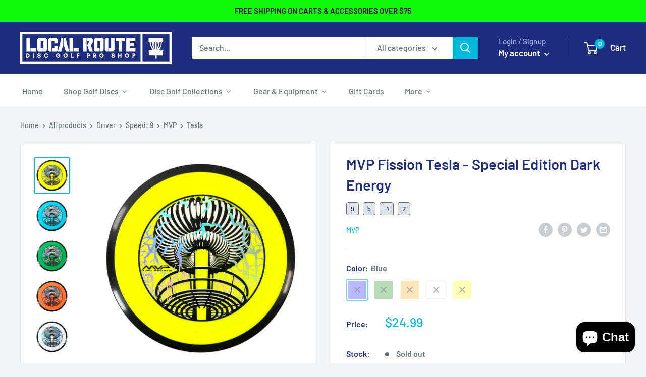

--- FILE ---
content_type: text/html; charset=utf-8
request_url: https://localroute.com/products/mvp-fission-tesla-special-edition-dark-energy
body_size: 81024
content:
<!doctype html>

<html class="no-js" lang="en">
  <head> 

    <!-- Google tag (gtag.js) -->
<script async src="https://www.googletagmanager.com/gtag/js?id=G-WFTR4E1W7Q"></script>
<script>
  window.dataLayer = window.dataLayer || [];
  function gtag(){dataLayer.push(arguments);}
  gtag('js', new Date());

  gtag('config', 'G-WFTR4E1W7Q');
</script>

    <!-- Google Tag Manager -->
<script>(function(w,d,s,l,i){w[l]=w[l]||[];w[l].push({'gtm.start':
new Date().getTime(),event:'gtm.js'});var f=d.getElementsByTagName(s)[0],
j=d.createElement(s),dl=l!='dataLayer'?'&l='+l:'';j.async=true;j.src=
'https://www.googletagmanager.com/gtm.js?id='+i+dl;f.parentNode.insertBefore(j,f);
})(window,document,'script','dataLayer','GTM-MFVXBC6');</script>
<!-- End Google Tag Manager -->
    
    <script src='//localroute.com/cdn/shop/t/30/assets/sealapps_email_config.js?v=136218383419054340931687193208' defer='defer' ></script> 
    <script src='//localroute.com/cdn/shop/t/30/assets/product_restore_email.js?v=88911998234776186711687193208' defer='defer' ></script> 
    <script id='em_product_variants' type='application/json'>
        [{"id":42366921539745,"title":"Blue","option1":"Blue","option2":null,"option3":null,"sku":null,"requires_shipping":true,"taxable":true,"featured_image":{"id":34767944482977,"product_id":7466979623073,"position":2,"created_at":"2022-07-25T13:49:00-04:00","updated_at":"2022-07-25T13:49:01-04:00","alt":null,"width":1000,"height":1000,"src":"\/\/localroute.com\/cdn\/shop\/products\/1k-SE-Fission-Tesla-Blue.jpg?v=1658771341","variant_ids":[42366921539745]},"available":false,"name":"MVP Fission Tesla - Special Edition Dark Energy - Blue","public_title":"Blue","options":["Blue"],"price":2499,"weight":175,"compare_at_price":null,"inventory_management":"shopify","barcode":"21539745","featured_media":{"alt":null,"id":28018461966497,"position":2,"preview_image":{"aspect_ratio":1.0,"height":1000,"width":1000,"src":"\/\/localroute.com\/cdn\/shop\/products\/1k-SE-Fission-Tesla-Blue.jpg?v=1658771341"}},"requires_selling_plan":false,"selling_plan_allocations":[]},{"id":42366921572513,"title":"Green","option1":"Green","option2":null,"option3":null,"sku":null,"requires_shipping":true,"taxable":true,"featured_image":{"id":34767944614049,"product_id":7466979623073,"position":3,"created_at":"2022-07-25T13:49:00-04:00","updated_at":"2022-07-25T13:49:02-04:00","alt":null,"width":1000,"height":1000,"src":"\/\/localroute.com\/cdn\/shop\/products\/1k-SE-Fission-Tesla-Green.jpg?v=1658771342","variant_ids":[42366921572513]},"available":false,"name":"MVP Fission Tesla - Special Edition Dark Energy - Green","public_title":"Green","options":["Green"],"price":2499,"weight":175,"compare_at_price":null,"inventory_management":"shopify","barcode":"21572513","featured_media":{"alt":null,"id":28018461999265,"position":3,"preview_image":{"aspect_ratio":1.0,"height":1000,"width":1000,"src":"\/\/localroute.com\/cdn\/shop\/products\/1k-SE-Fission-Tesla-Green.jpg?v=1658771342"}},"requires_selling_plan":false,"selling_plan_allocations":[]},{"id":42366921605281,"title":"Orange","option1":"Orange","option2":null,"option3":null,"sku":null,"requires_shipping":true,"taxable":true,"featured_image":{"id":34767944581281,"product_id":7466979623073,"position":4,"created_at":"2022-07-25T13:49:00-04:00","updated_at":"2022-07-25T13:49:02-04:00","alt":null,"width":1000,"height":1000,"src":"\/\/localroute.com\/cdn\/shop\/products\/1k-SE-Fission-Tesla-Orange.jpg?v=1658771342","variant_ids":[42366921605281]},"available":false,"name":"MVP Fission Tesla - Special Edition Dark Energy - Orange","public_title":"Orange","options":["Orange"],"price":2499,"weight":175,"compare_at_price":null,"inventory_management":"shopify","barcode":"21605281","featured_media":{"alt":null,"id":28018462032033,"position":4,"preview_image":{"aspect_ratio":1.0,"height":1000,"width":1000,"src":"\/\/localroute.com\/cdn\/shop\/products\/1k-SE-Fission-Tesla-Orange.jpg?v=1658771342"}},"requires_selling_plan":false,"selling_plan_allocations":[]},{"id":42366921638049,"title":"White","option1":"White","option2":null,"option3":null,"sku":null,"requires_shipping":true,"taxable":true,"featured_image":{"id":34767944515745,"product_id":7466979623073,"position":5,"created_at":"2022-07-25T13:49:00-04:00","updated_at":"2022-07-25T13:49:01-04:00","alt":null,"width":1000,"height":1000,"src":"\/\/localroute.com\/cdn\/shop\/products\/1k-SE-Fission-Tesla-White.jpg?v=1658771341","variant_ids":[42366921638049]},"available":false,"name":"MVP Fission Tesla - Special Edition Dark Energy - White","public_title":"White","options":["White"],"price":2499,"weight":175,"compare_at_price":null,"inventory_management":"shopify","barcode":"21638049","featured_media":{"alt":null,"id":28018462064801,"position":5,"preview_image":{"aspect_ratio":1.0,"height":1000,"width":1000,"src":"\/\/localroute.com\/cdn\/shop\/products\/1k-SE-Fission-Tesla-White.jpg?v=1658771341"}},"requires_selling_plan":false,"selling_plan_allocations":[]},{"id":42366921506977,"title":"Yellow","option1":"Yellow","option2":null,"option3":null,"sku":null,"requires_shipping":true,"taxable":true,"featured_image":{"id":34767944548513,"product_id":7466979623073,"position":1,"created_at":"2022-07-25T13:49:00-04:00","updated_at":"2022-07-25T13:49:02-04:00","alt":null,"width":1000,"height":1000,"src":"\/\/localroute.com\/cdn\/shop\/products\/1k-SE-Fission-Tesla-Yellow.jpg?v=1658771342","variant_ids":[42366921506977]},"available":false,"name":"MVP Fission Tesla - Special Edition Dark Energy - Yellow","public_title":"Yellow","options":["Yellow"],"price":2499,"weight":175,"compare_at_price":null,"inventory_management":"shopify","barcode":"21506977","featured_media":{"alt":null,"id":28018461933729,"position":1,"preview_image":{"aspect_ratio":1.0,"height":1000,"width":1000,"src":"\/\/localroute.com\/cdn\/shop\/products\/1k-SE-Fission-Tesla-Yellow.jpg?v=1658771342"}},"requires_selling_plan":false,"selling_plan_allocations":[]}]
    </script>
    <script id='em_product_selected_or_first_available_variant' type='application/json'>
        {"id":42366921539745,"title":"Blue","option1":"Blue","option2":null,"option3":null,"sku":null,"requires_shipping":true,"taxable":true,"featured_image":{"id":34767944482977,"product_id":7466979623073,"position":2,"created_at":"2022-07-25T13:49:00-04:00","updated_at":"2022-07-25T13:49:01-04:00","alt":null,"width":1000,"height":1000,"src":"\/\/localroute.com\/cdn\/shop\/products\/1k-SE-Fission-Tesla-Blue.jpg?v=1658771341","variant_ids":[42366921539745]},"available":false,"name":"MVP Fission Tesla - Special Edition Dark Energy - Blue","public_title":"Blue","options":["Blue"],"price":2499,"weight":175,"compare_at_price":null,"inventory_management":"shopify","barcode":"21539745","featured_media":{"alt":null,"id":28018461966497,"position":2,"preview_image":{"aspect_ratio":1.0,"height":1000,"width":1000,"src":"\/\/localroute.com\/cdn\/shop\/products\/1k-SE-Fission-Tesla-Blue.jpg?v=1658771341"}},"requires_selling_plan":false,"selling_plan_allocations":[]}
    </script>


    <meta charset="utf-8">
    <meta name="viewport" content="width=device-width, initial-scale=1.0, height=device-height, minimum-scale=1.0, maximum-scale=1.0">
    <meta name="theme-color" content="#00badb"><title>MVP Fission Tesla - Special Edition Dark Energy | Driver 9/5/-1/2 | Local Route
</title><meta name="description" content="About The MVP Tesla: The Tesla’s responsive design balances a subtle turn and reliable fade, while a pronounced glide and forward finish gain extra distance. The Tesla extends high power or headwind lines and has plenty of bite to fade back reliably and reduce lateral drift. The Tesla can be considered the big brother to MVP Disc Sports acclaimed Volt fairway driver. Choose the Tesla for long-range pinpoint accuracy About MVP Fission Plastic Fission™ Microbubble Technology by MVP Disc Sports produces an ultralight core with evenly distributed and imperceptible weight reduction microbubbles. The ultralight core allows an even higher GYRO® overmold density relative to the core, yet still remaining in the lighter weight classes About The MVP Fission Tesla - Dark Energy Special Edition From Local Route Disc Golf Pro Shop Flight Numbers speed_9 Glide: 5 Turn: -1 Fade: 2 Dimensions Diameter: 21.0 cm Height: 1.4 cm Rim Depth: 1.2 cm Rim Width: 2.0 cm Max Weight: 174.3 g *Stamp/Foil Colors are subject to change upon retail release"><link rel="canonical" href="https://localroute.com/products/mvp-fission-tesla-special-edition-dark-energy"><link rel="shortcut icon" href="//localroute.com/cdn/shop/files/Local_Route_3_96x96.png?v=1724711865" type="image/png"><link rel="preload" as="style" href="//localroute.com/cdn/shop/t/30/assets/theme.css?v=121949109493811537471696365705">
    <link rel="preload" as="script" href="//localroute.com/cdn/shop/t/30/assets/theme.js?v=132219002375670937941687193208">
    <link rel="preconnect" href="https://cdn.shopify.com">
    <link rel="preconnect" href="https://fonts.shopifycdn.com">
    <link rel="dns-prefetch" href="https://productreviews.shopifycdn.com">
    <link rel="dns-prefetch" href="https://ajax.googleapis.com">
    <link rel="dns-prefetch" href="https://maps.googleapis.com">
    <link rel="dns-prefetch" href="https://maps.gstatic.com"><meta property="og:type" content="product">
  <meta property="og:title" content="MVP Fission Tesla - Special Edition Dark Energy"><meta property="og:image" content="http://localroute.com/cdn/shop/products/1k-SE-Fission-Tesla-Yellow.jpg?v=1658771342">
    <meta property="og:image:secure_url" content="https://localroute.com/cdn/shop/products/1k-SE-Fission-Tesla-Yellow.jpg?v=1658771342">
    <meta property="og:image:width" content="1000">
    <meta property="og:image:height" content="1000"><meta property="product:price:amount" content="24.99">
  <meta property="product:price:currency" content="USD"><meta property="og:description" content="About The MVP Tesla: The Tesla’s responsive design balances a subtle turn and reliable fade, while a pronounced glide and forward finish gain extra distance. The Tesla extends high power or headwind lines and has plenty of bite to fade back reliably and reduce lateral drift. The Tesla can be considered the big brother to MVP Disc Sports acclaimed Volt fairway driver. Choose the Tesla for long-range pinpoint accuracy About MVP Fission Plastic Fission™ Microbubble Technology by MVP Disc Sports produces an ultralight core with evenly distributed and imperceptible weight reduction microbubbles. The ultralight core allows an even higher GYRO® overmold density relative to the core, yet still remaining in the lighter weight classes About The MVP Fission Tesla - Dark Energy Special Edition From Local Route Disc Golf Pro Shop Flight Numbers speed_9 Glide: 5 Turn: -1 Fade: 2 Dimensions Diameter: 21.0 cm Height: 1.4 cm Rim Depth: 1.2 cm Rim Width: 2.0 cm Max Weight: 174.3 g *Stamp/Foil Colors are subject to change upon retail release"><meta property="og:url" content="https://localroute.com/products/mvp-fission-tesla-special-edition-dark-energy">
<meta property="og:site_name" content="Local Route Disc Golf Pro Shop"><meta name="twitter:card" content="summary"><meta name="twitter:title" content="MVP Fission Tesla - Special Edition Dark Energy">
  <meta name="twitter:description" content="About the MVP Tesla
The Tesla from MVP is a slightly overstable distance driver that couples high speed turn with consistent fade. The Tesla has exceptional glide and loves to finish forward for the extra distance every disc golfer craves. The Tesla is made for precise, accurate shots and could be considered the &quot;big brother&quot; to the Volt, as it slightly faster and likes to turn a bit more. Great for extending headwind drives, the Tesla is a fighter that is excellent for all arm speeds and experience levels alike.
About MVP Fission Plastic
Fission Plastic from MVP is an ultra lightweight blend with weight reducing microbubbles. These imperceptible microbubbles make for lighter weights while retaining GYRO density.
About The MVP Fission Tesla - Dark Energy Special Edition From Local Route Disc Golf Pro Shop">
  <meta name="twitter:image" content="https://localroute.com/cdn/shop/products/1k-SE-Fission-Tesla-Yellow_600x600_crop_center.jpg?v=1658771342">
<link rel="preload" href="//localroute.com/cdn/fonts/barlow/barlow_n6.329f582a81f63f125e63c20a5a80ae9477df68e1.woff2" as="font" type="font/woff2" crossorigin><link rel="preload" href="//localroute.com/cdn/fonts/barlow/barlow_n5.a193a1990790eba0cc5cca569d23799830e90f07.woff2" as="font" type="font/woff2" crossorigin><style>
  @font-face {
  font-family: Barlow;
  font-weight: 600;
  font-style: normal;
  font-display: swap;
  src: url("//localroute.com/cdn/fonts/barlow/barlow_n6.329f582a81f63f125e63c20a5a80ae9477df68e1.woff2") format("woff2"),
       url("//localroute.com/cdn/fonts/barlow/barlow_n6.0163402e36247bcb8b02716880d0b39568412e9e.woff") format("woff");
}

  @font-face {
  font-family: Barlow;
  font-weight: 500;
  font-style: normal;
  font-display: swap;
  src: url("//localroute.com/cdn/fonts/barlow/barlow_n5.a193a1990790eba0cc5cca569d23799830e90f07.woff2") format("woff2"),
       url("//localroute.com/cdn/fonts/barlow/barlow_n5.ae31c82169b1dc0715609b8cc6a610b917808358.woff") format("woff");
}

@font-face {
  font-family: Barlow;
  font-weight: 600;
  font-style: normal;
  font-display: swap;
  src: url("//localroute.com/cdn/fonts/barlow/barlow_n6.329f582a81f63f125e63c20a5a80ae9477df68e1.woff2") format("woff2"),
       url("//localroute.com/cdn/fonts/barlow/barlow_n6.0163402e36247bcb8b02716880d0b39568412e9e.woff") format("woff");
}

@font-face {
  font-family: Barlow;
  font-weight: 600;
  font-style: italic;
  font-display: swap;
  src: url("//localroute.com/cdn/fonts/barlow/barlow_i6.5a22bd20fb27bad4d7674cc6e666fb9c77d813bb.woff2") format("woff2"),
       url("//localroute.com/cdn/fonts/barlow/barlow_i6.1c8787fcb59f3add01a87f21b38c7ef797e3b3a1.woff") format("woff");
}


  @font-face {
  font-family: Barlow;
  font-weight: 700;
  font-style: normal;
  font-display: swap;
  src: url("//localroute.com/cdn/fonts/barlow/barlow_n7.691d1d11f150e857dcbc1c10ef03d825bc378d81.woff2") format("woff2"),
       url("//localroute.com/cdn/fonts/barlow/barlow_n7.4fdbb1cb7da0e2c2f88492243ffa2b4f91924840.woff") format("woff");
}

  @font-face {
  font-family: Barlow;
  font-weight: 500;
  font-style: italic;
  font-display: swap;
  src: url("//localroute.com/cdn/fonts/barlow/barlow_i5.714d58286997b65cd479af615cfa9bb0a117a573.woff2") format("woff2"),
       url("//localroute.com/cdn/fonts/barlow/barlow_i5.0120f77e6447d3b5df4bbec8ad8c2d029d87fb21.woff") format("woff");
}

  @font-face {
  font-family: Barlow;
  font-weight: 700;
  font-style: italic;
  font-display: swap;
  src: url("//localroute.com/cdn/fonts/barlow/barlow_i7.50e19d6cc2ba5146fa437a5a7443c76d5d730103.woff2") format("woff2"),
       url("//localroute.com/cdn/fonts/barlow/barlow_i7.47e9f98f1b094d912e6fd631cc3fe93d9f40964f.woff") format("woff");
}


  :root {
    --default-text-font-size : 15px;
    --base-text-font-size    : 16px;
    --heading-font-family    : Barlow, sans-serif;
    --heading-font-weight    : 600;
    --heading-font-style     : normal;
    --text-font-family       : Barlow, sans-serif;
    --text-font-weight       : 500;
    --text-font-style        : normal;
    --text-font-bolder-weight: 600;
    --text-link-decoration   : underline;

    --text-color               : #677279;
    --text-color-rgb           : 103, 114, 121;
    --heading-color            : #1e2d7d;
    --border-color             : #e1e3e4;
    --border-color-rgb         : 225, 227, 228;
    --form-border-color        : #d4d6d8;
    --accent-color             : #00badb;
    --accent-color-rgb         : 0, 186, 219;
    --link-color               : #00badb;
    --link-color-hover         : #00798e;
    --background               : #f3f5f6;
    --secondary-background     : #ffffff;
    --secondary-background-rgb : 255, 255, 255;
    --accent-background        : rgba(0, 186, 219, 0.08);

    --input-background: #ffffff;

    --error-color       : #ff0000;
    --error-background  : rgba(255, 0, 0, 0.07);
    --success-color     : #00aa00;
    --success-background: rgba(0, 170, 0, 0.11);

    --primary-button-background      : #00badb;
    --primary-button-background-rgb  : 0, 186, 219;
    --primary-button-text-color      : #ffffff;
    --secondary-button-background    : #1e2d7d;
    --secondary-button-background-rgb: 30, 45, 125;
    --secondary-button-text-color    : #ffffff;

    --header-background      : #1e2d7d;
    --header-text-color      : #ffffff;
    --header-light-text-color: #a3afef;
    --header-border-color    : rgba(163, 175, 239, 0.3);
    --header-accent-color    : #00badb;

    --footer-background-color:    #f3f5f6;
    --footer-heading-text-color:  #1e2d7d;
    --footer-body-text-color:     #677279;
    --footer-body-text-color-rgb: 103, 114, 121;
    --footer-accent-color:        #00badb;
    --footer-accent-color-rgb:    0, 186, 219;
    --footer-border:              1px solid var(--border-color);
    
    --flickity-arrow-color: #abb1b4;--product-on-sale-accent           : #ee0000;
    --product-on-sale-accent-rgb       : 238, 0, 0;
    --product-on-sale-color            : #ffffff;
    --product-in-stock-color           : #008a00;
    --product-low-stock-color          : #ee0000;
    --product-sold-out-color           : #8a9297;
    --product-custom-label-1-background: #008a00;
    --product-custom-label-1-color     : #ffffff;
    --product-custom-label-2-background: #00a500;
    --product-custom-label-2-color     : #ffffff;
    --product-review-star-color        : #ffbd00;

    --mobile-container-gutter : 20px;
    --desktop-container-gutter: 40px;

    /* Shopify related variables */
    --payment-terms-background-color: #f3f5f6;
  }
</style>

<script>
  // IE11 does not have support for CSS variables, so we have to polyfill them
  if (!(((window || {}).CSS || {}).supports && window.CSS.supports('(--a: 0)'))) {
    const script = document.createElement('script');
    script.type = 'text/javascript';
    script.src = 'https://cdn.jsdelivr.net/npm/css-vars-ponyfill@2';
    script.onload = function() {
      cssVars({});
    };

    document.getElementsByTagName('head')[0].appendChild(script);
  }
</script>


    <script>window.performance && window.performance.mark && window.performance.mark('shopify.content_for_header.start');</script><meta name="facebook-domain-verification" content="ofbbeek1t2c48vtl4e9oqg714adxor">
<meta name="google-site-verification" content="xY3V72Og5UYsXt93gEXC-ZeFaeHKvPx0U0CejmoOluw">
<meta id="shopify-digital-wallet" name="shopify-digital-wallet" content="/53485797537/digital_wallets/dialog">
<meta name="shopify-checkout-api-token" content="b75e6232807e51018300eb73f7291714">
<meta id="in-context-paypal-metadata" data-shop-id="53485797537" data-venmo-supported="false" data-environment="production" data-locale="en_US" data-paypal-v4="true" data-currency="USD">
<link rel="alternate" hreflang="x-default" href="https://localroute.com/products/mvp-fission-tesla-special-edition-dark-energy">
<link rel="alternate" hreflang="en" href="https://localroute.com/products/mvp-fission-tesla-special-edition-dark-energy">
<link rel="alternate" hreflang="en-CA" href="https://localroute.com/en-ca/products/mvp-fission-tesla-special-edition-dark-energy">
<link rel="alternate" type="application/json+oembed" href="https://localroute.com/products/mvp-fission-tesla-special-edition-dark-energy.oembed">
<script async="async" src="/checkouts/internal/preloads.js?locale=en-US"></script>
<link rel="preconnect" href="https://shop.app" crossorigin="anonymous">
<script async="async" src="https://shop.app/checkouts/internal/preloads.js?locale=en-US&shop_id=53485797537" crossorigin="anonymous"></script>
<script id="apple-pay-shop-capabilities" type="application/json">{"shopId":53485797537,"countryCode":"US","currencyCode":"USD","merchantCapabilities":["supports3DS"],"merchantId":"gid:\/\/shopify\/Shop\/53485797537","merchantName":"Local Route Disc Golf Pro Shop","requiredBillingContactFields":["postalAddress","email","phone"],"requiredShippingContactFields":["postalAddress","email","phone"],"shippingType":"shipping","supportedNetworks":["visa","masterCard","amex","discover","elo","jcb"],"total":{"type":"pending","label":"Local Route Disc Golf Pro Shop","amount":"1.00"},"shopifyPaymentsEnabled":true,"supportsSubscriptions":true}</script>
<script id="shopify-features" type="application/json">{"accessToken":"b75e6232807e51018300eb73f7291714","betas":["rich-media-storefront-analytics"],"domain":"localroute.com","predictiveSearch":true,"shopId":53485797537,"locale":"en"}</script>
<script>var Shopify = Shopify || {};
Shopify.shop = "local-route-disc-golf.myshopify.com";
Shopify.locale = "en";
Shopify.currency = {"active":"USD","rate":"1.0"};
Shopify.country = "US";
Shopify.theme = {"name":"Warehouse (Updated 6\/19\/23)","id":132661248161,"schema_name":"Warehouse","schema_version":"4.0.1","theme_store_id":871,"role":"main"};
Shopify.theme.handle = "null";
Shopify.theme.style = {"id":null,"handle":null};
Shopify.cdnHost = "localroute.com/cdn";
Shopify.routes = Shopify.routes || {};
Shopify.routes.root = "/";</script>
<script type="module">!function(o){(o.Shopify=o.Shopify||{}).modules=!0}(window);</script>
<script>!function(o){function n(){var o=[];function n(){o.push(Array.prototype.slice.apply(arguments))}return n.q=o,n}var t=o.Shopify=o.Shopify||{};t.loadFeatures=n(),t.autoloadFeatures=n()}(window);</script>
<script>
  window.ShopifyPay = window.ShopifyPay || {};
  window.ShopifyPay.apiHost = "shop.app\/pay";
  window.ShopifyPay.redirectState = null;
</script>
<script id="shop-js-analytics" type="application/json">{"pageType":"product"}</script>
<script defer="defer" async type="module" src="//localroute.com/cdn/shopifycloud/shop-js/modules/v2/client.init-shop-cart-sync_BT-GjEfc.en.esm.js"></script>
<script defer="defer" async type="module" src="//localroute.com/cdn/shopifycloud/shop-js/modules/v2/chunk.common_D58fp_Oc.esm.js"></script>
<script defer="defer" async type="module" src="//localroute.com/cdn/shopifycloud/shop-js/modules/v2/chunk.modal_xMitdFEc.esm.js"></script>
<script type="module">
  await import("//localroute.com/cdn/shopifycloud/shop-js/modules/v2/client.init-shop-cart-sync_BT-GjEfc.en.esm.js");
await import("//localroute.com/cdn/shopifycloud/shop-js/modules/v2/chunk.common_D58fp_Oc.esm.js");
await import("//localroute.com/cdn/shopifycloud/shop-js/modules/v2/chunk.modal_xMitdFEc.esm.js");

  window.Shopify.SignInWithShop?.initShopCartSync?.({"fedCMEnabled":true,"windoidEnabled":true});

</script>
<script defer="defer" async type="module" src="//localroute.com/cdn/shopifycloud/shop-js/modules/v2/client.payment-terms_Ci9AEqFq.en.esm.js"></script>
<script defer="defer" async type="module" src="//localroute.com/cdn/shopifycloud/shop-js/modules/v2/chunk.common_D58fp_Oc.esm.js"></script>
<script defer="defer" async type="module" src="//localroute.com/cdn/shopifycloud/shop-js/modules/v2/chunk.modal_xMitdFEc.esm.js"></script>
<script type="module">
  await import("//localroute.com/cdn/shopifycloud/shop-js/modules/v2/client.payment-terms_Ci9AEqFq.en.esm.js");
await import("//localroute.com/cdn/shopifycloud/shop-js/modules/v2/chunk.common_D58fp_Oc.esm.js");
await import("//localroute.com/cdn/shopifycloud/shop-js/modules/v2/chunk.modal_xMitdFEc.esm.js");

  
</script>
<script>
  window.Shopify = window.Shopify || {};
  if (!window.Shopify.featureAssets) window.Shopify.featureAssets = {};
  window.Shopify.featureAssets['shop-js'] = {"shop-cart-sync":["modules/v2/client.shop-cart-sync_DZOKe7Ll.en.esm.js","modules/v2/chunk.common_D58fp_Oc.esm.js","modules/v2/chunk.modal_xMitdFEc.esm.js"],"init-fed-cm":["modules/v2/client.init-fed-cm_B6oLuCjv.en.esm.js","modules/v2/chunk.common_D58fp_Oc.esm.js","modules/v2/chunk.modal_xMitdFEc.esm.js"],"shop-cash-offers":["modules/v2/client.shop-cash-offers_D2sdYoxE.en.esm.js","modules/v2/chunk.common_D58fp_Oc.esm.js","modules/v2/chunk.modal_xMitdFEc.esm.js"],"shop-login-button":["modules/v2/client.shop-login-button_QeVjl5Y3.en.esm.js","modules/v2/chunk.common_D58fp_Oc.esm.js","modules/v2/chunk.modal_xMitdFEc.esm.js"],"pay-button":["modules/v2/client.pay-button_DXTOsIq6.en.esm.js","modules/v2/chunk.common_D58fp_Oc.esm.js","modules/v2/chunk.modal_xMitdFEc.esm.js"],"shop-button":["modules/v2/client.shop-button_DQZHx9pm.en.esm.js","modules/v2/chunk.common_D58fp_Oc.esm.js","modules/v2/chunk.modal_xMitdFEc.esm.js"],"avatar":["modules/v2/client.avatar_BTnouDA3.en.esm.js"],"init-windoid":["modules/v2/client.init-windoid_CR1B-cfM.en.esm.js","modules/v2/chunk.common_D58fp_Oc.esm.js","modules/v2/chunk.modal_xMitdFEc.esm.js"],"init-shop-for-new-customer-accounts":["modules/v2/client.init-shop-for-new-customer-accounts_C_vY_xzh.en.esm.js","modules/v2/client.shop-login-button_QeVjl5Y3.en.esm.js","modules/v2/chunk.common_D58fp_Oc.esm.js","modules/v2/chunk.modal_xMitdFEc.esm.js"],"init-shop-email-lookup-coordinator":["modules/v2/client.init-shop-email-lookup-coordinator_BI7n9ZSv.en.esm.js","modules/v2/chunk.common_D58fp_Oc.esm.js","modules/v2/chunk.modal_xMitdFEc.esm.js"],"init-shop-cart-sync":["modules/v2/client.init-shop-cart-sync_BT-GjEfc.en.esm.js","modules/v2/chunk.common_D58fp_Oc.esm.js","modules/v2/chunk.modal_xMitdFEc.esm.js"],"shop-toast-manager":["modules/v2/client.shop-toast-manager_DiYdP3xc.en.esm.js","modules/v2/chunk.common_D58fp_Oc.esm.js","modules/v2/chunk.modal_xMitdFEc.esm.js"],"init-customer-accounts":["modules/v2/client.init-customer-accounts_D9ZNqS-Q.en.esm.js","modules/v2/client.shop-login-button_QeVjl5Y3.en.esm.js","modules/v2/chunk.common_D58fp_Oc.esm.js","modules/v2/chunk.modal_xMitdFEc.esm.js"],"init-customer-accounts-sign-up":["modules/v2/client.init-customer-accounts-sign-up_iGw4briv.en.esm.js","modules/v2/client.shop-login-button_QeVjl5Y3.en.esm.js","modules/v2/chunk.common_D58fp_Oc.esm.js","modules/v2/chunk.modal_xMitdFEc.esm.js"],"shop-follow-button":["modules/v2/client.shop-follow-button_CqMgW2wH.en.esm.js","modules/v2/chunk.common_D58fp_Oc.esm.js","modules/v2/chunk.modal_xMitdFEc.esm.js"],"checkout-modal":["modules/v2/client.checkout-modal_xHeaAweL.en.esm.js","modules/v2/chunk.common_D58fp_Oc.esm.js","modules/v2/chunk.modal_xMitdFEc.esm.js"],"shop-login":["modules/v2/client.shop-login_D91U-Q7h.en.esm.js","modules/v2/chunk.common_D58fp_Oc.esm.js","modules/v2/chunk.modal_xMitdFEc.esm.js"],"lead-capture":["modules/v2/client.lead-capture_BJmE1dJe.en.esm.js","modules/v2/chunk.common_D58fp_Oc.esm.js","modules/v2/chunk.modal_xMitdFEc.esm.js"],"payment-terms":["modules/v2/client.payment-terms_Ci9AEqFq.en.esm.js","modules/v2/chunk.common_D58fp_Oc.esm.js","modules/v2/chunk.modal_xMitdFEc.esm.js"]};
</script>
<script>(function() {
  var isLoaded = false;
  function asyncLoad() {
    if (isLoaded) return;
    isLoaded = true;
    var urls = ["https:\/\/d35wltpnil53he.cloudfront.net\/zoom-magnifier\/js\/v1.0\/zoom_magnifier.js?shop=local-route-disc-golf.myshopify.com","https:\/\/cdn.shopify.com\/s\/files\/1\/0534\/8579\/7537\/t\/2\/assets\/globo.swatch.init.js?shop=local-route-disc-golf.myshopify.com","https:\/\/cdn.shopify.com\/s\/files\/1\/0534\/8579\/7537\/t\/2\/assets\/globo.swatch.init.js?shop=local-route-disc-golf.myshopify.com","https:\/\/cdn.shopify.com\/s\/files\/1\/0534\/8579\/7537\/t\/2\/assets\/globo.swatch.init.js?shop=local-route-disc-golf.myshopify.com","https:\/\/cdn.shopify.com\/s\/files\/1\/0534\/8579\/7537\/t\/2\/assets\/globo.swatch.init.js?shop=local-route-disc-golf.myshopify.com","https:\/\/cdn.shopify.com\/s\/files\/1\/0534\/8579\/7537\/t\/2\/assets\/globo.swatch.init.js?shop=local-route-disc-golf.myshopify.com","https:\/\/tabs.stationmade.com\/registered-scripts\/tabs-by-station.js?shop=local-route-disc-golf.myshopify.com","https:\/\/io.dropinblog.com\/js\/shopify.js?shop=local-route-disc-golf.myshopify.com","https:\/\/sapp.multivariants.com\/gate\/out\/sys\/js\/init.js?shop=local-route-disc-golf.myshopify.com"];
    for (var i = 0; i < urls.length; i++) {
      var s = document.createElement('script');
      s.type = 'text/javascript';
      s.async = true;
      s.src = urls[i];
      var x = document.getElementsByTagName('script')[0];
      x.parentNode.insertBefore(s, x);
    }
  };
  if(window.attachEvent) {
    window.attachEvent('onload', asyncLoad);
  } else {
    window.addEventListener('load', asyncLoad, false);
  }
})();</script>
<script id="__st">var __st={"a":53485797537,"offset":-18000,"reqid":"c427c191-b44c-4365-be27-cf12da8e284e-1769046985","pageurl":"localroute.com\/products\/mvp-fission-tesla-special-edition-dark-energy","u":"b3f8269c552d","p":"product","rtyp":"product","rid":7466979623073};</script>
<script>window.ShopifyPaypalV4VisibilityTracking = true;</script>
<script id="captcha-bootstrap">!function(){'use strict';const t='contact',e='account',n='new_comment',o=[[t,t],['blogs',n],['comments',n],[t,'customer']],c=[[e,'customer_login'],[e,'guest_login'],[e,'recover_customer_password'],[e,'create_customer']],r=t=>t.map((([t,e])=>`form[action*='/${t}']:not([data-nocaptcha='true']) input[name='form_type'][value='${e}']`)).join(','),a=t=>()=>t?[...document.querySelectorAll(t)].map((t=>t.form)):[];function s(){const t=[...o],e=r(t);return a(e)}const i='password',u='form_key',d=['recaptcha-v3-token','g-recaptcha-response','h-captcha-response',i],f=()=>{try{return window.sessionStorage}catch{return}},m='__shopify_v',_=t=>t.elements[u];function p(t,e,n=!1){try{const o=window.sessionStorage,c=JSON.parse(o.getItem(e)),{data:r}=function(t){const{data:e,action:n}=t;return t[m]||n?{data:e,action:n}:{data:t,action:n}}(c);for(const[e,n]of Object.entries(r))t.elements[e]&&(t.elements[e].value=n);n&&o.removeItem(e)}catch(o){console.error('form repopulation failed',{error:o})}}const l='form_type',E='cptcha';function T(t){t.dataset[E]=!0}const w=window,h=w.document,L='Shopify',v='ce_forms',y='captcha';let A=!1;((t,e)=>{const n=(g='f06e6c50-85a8-45c8-87d0-21a2b65856fe',I='https://cdn.shopify.com/shopifycloud/storefront-forms-hcaptcha/ce_storefront_forms_captcha_hcaptcha.v1.5.2.iife.js',D={infoText:'Protected by hCaptcha',privacyText:'Privacy',termsText:'Terms'},(t,e,n)=>{const o=w[L][v],c=o.bindForm;if(c)return c(t,g,e,D).then(n);var r;o.q.push([[t,g,e,D],n]),r=I,A||(h.body.append(Object.assign(h.createElement('script'),{id:'captcha-provider',async:!0,src:r})),A=!0)});var g,I,D;w[L]=w[L]||{},w[L][v]=w[L][v]||{},w[L][v].q=[],w[L][y]=w[L][y]||{},w[L][y].protect=function(t,e){n(t,void 0,e),T(t)},Object.freeze(w[L][y]),function(t,e,n,w,h,L){const[v,y,A,g]=function(t,e,n){const i=e?o:[],u=t?c:[],d=[...i,...u],f=r(d),m=r(i),_=r(d.filter((([t,e])=>n.includes(e))));return[a(f),a(m),a(_),s()]}(w,h,L),I=t=>{const e=t.target;return e instanceof HTMLFormElement?e:e&&e.form},D=t=>v().includes(t);t.addEventListener('submit',(t=>{const e=I(t);if(!e)return;const n=D(e)&&!e.dataset.hcaptchaBound&&!e.dataset.recaptchaBound,o=_(e),c=g().includes(e)&&(!o||!o.value);(n||c)&&t.preventDefault(),c&&!n&&(function(t){try{if(!f())return;!function(t){const e=f();if(!e)return;const n=_(t);if(!n)return;const o=n.value;o&&e.removeItem(o)}(t);const e=Array.from(Array(32),(()=>Math.random().toString(36)[2])).join('');!function(t,e){_(t)||t.append(Object.assign(document.createElement('input'),{type:'hidden',name:u})),t.elements[u].value=e}(t,e),function(t,e){const n=f();if(!n)return;const o=[...t.querySelectorAll(`input[type='${i}']`)].map((({name:t})=>t)),c=[...d,...o],r={};for(const[a,s]of new FormData(t).entries())c.includes(a)||(r[a]=s);n.setItem(e,JSON.stringify({[m]:1,action:t.action,data:r}))}(t,e)}catch(e){console.error('failed to persist form',e)}}(e),e.submit())}));const S=(t,e)=>{t&&!t.dataset[E]&&(n(t,e.some((e=>e===t))),T(t))};for(const o of['focusin','change'])t.addEventListener(o,(t=>{const e=I(t);D(e)&&S(e,y())}));const B=e.get('form_key'),M=e.get(l),P=B&&M;t.addEventListener('DOMContentLoaded',(()=>{const t=y();if(P)for(const e of t)e.elements[l].value===M&&p(e,B);[...new Set([...A(),...v().filter((t=>'true'===t.dataset.shopifyCaptcha))])].forEach((e=>S(e,t)))}))}(h,new URLSearchParams(w.location.search),n,t,e,['guest_login'])})(!0,!0)}();</script>
<script integrity="sha256-4kQ18oKyAcykRKYeNunJcIwy7WH5gtpwJnB7kiuLZ1E=" data-source-attribution="shopify.loadfeatures" defer="defer" src="//localroute.com/cdn/shopifycloud/storefront/assets/storefront/load_feature-a0a9edcb.js" crossorigin="anonymous"></script>
<script crossorigin="anonymous" defer="defer" src="//localroute.com/cdn/shopifycloud/storefront/assets/shopify_pay/storefront-65b4c6d7.js?v=20250812"></script>
<script data-source-attribution="shopify.dynamic_checkout.dynamic.init">var Shopify=Shopify||{};Shopify.PaymentButton=Shopify.PaymentButton||{isStorefrontPortableWallets:!0,init:function(){window.Shopify.PaymentButton.init=function(){};var t=document.createElement("script");t.src="https://localroute.com/cdn/shopifycloud/portable-wallets/latest/portable-wallets.en.js",t.type="module",document.head.appendChild(t)}};
</script>
<script data-source-attribution="shopify.dynamic_checkout.buyer_consent">
  function portableWalletsHideBuyerConsent(e){var t=document.getElementById("shopify-buyer-consent"),n=document.getElementById("shopify-subscription-policy-button");t&&n&&(t.classList.add("hidden"),t.setAttribute("aria-hidden","true"),n.removeEventListener("click",e))}function portableWalletsShowBuyerConsent(e){var t=document.getElementById("shopify-buyer-consent"),n=document.getElementById("shopify-subscription-policy-button");t&&n&&(t.classList.remove("hidden"),t.removeAttribute("aria-hidden"),n.addEventListener("click",e))}window.Shopify?.PaymentButton&&(window.Shopify.PaymentButton.hideBuyerConsent=portableWalletsHideBuyerConsent,window.Shopify.PaymentButton.showBuyerConsent=portableWalletsShowBuyerConsent);
</script>
<script>
  function portableWalletsCleanup(e){e&&e.src&&console.error("Failed to load portable wallets script "+e.src);var t=document.querySelectorAll("shopify-accelerated-checkout .shopify-payment-button__skeleton, shopify-accelerated-checkout-cart .wallet-cart-button__skeleton"),e=document.getElementById("shopify-buyer-consent");for(let e=0;e<t.length;e++)t[e].remove();e&&e.remove()}function portableWalletsNotLoadedAsModule(e){e instanceof ErrorEvent&&"string"==typeof e.message&&e.message.includes("import.meta")&&"string"==typeof e.filename&&e.filename.includes("portable-wallets")&&(window.removeEventListener("error",portableWalletsNotLoadedAsModule),window.Shopify.PaymentButton.failedToLoad=e,"loading"===document.readyState?document.addEventListener("DOMContentLoaded",window.Shopify.PaymentButton.init):window.Shopify.PaymentButton.init())}window.addEventListener("error",portableWalletsNotLoadedAsModule);
</script>

<script type="module" src="https://localroute.com/cdn/shopifycloud/portable-wallets/latest/portable-wallets.en.js" onError="portableWalletsCleanup(this)" crossorigin="anonymous"></script>
<script nomodule>
  document.addEventListener("DOMContentLoaded", portableWalletsCleanup);
</script>

<link id="shopify-accelerated-checkout-styles" rel="stylesheet" media="screen" href="https://localroute.com/cdn/shopifycloud/portable-wallets/latest/accelerated-checkout-backwards-compat.css" crossorigin="anonymous">
<style id="shopify-accelerated-checkout-cart">
        #shopify-buyer-consent {
  margin-top: 1em;
  display: inline-block;
  width: 100%;
}

#shopify-buyer-consent.hidden {
  display: none;
}

#shopify-subscription-policy-button {
  background: none;
  border: none;
  padding: 0;
  text-decoration: underline;
  font-size: inherit;
  cursor: pointer;
}

#shopify-subscription-policy-button::before {
  box-shadow: none;
}

      </style>

<script>window.performance && window.performance.mark && window.performance.mark('shopify.content_for_header.end');</script>

    <link rel="stylesheet" href="//localroute.com/cdn/shop/t/30/assets/theme.css?v=121949109493811537471696365705">

    
  <script type="application/ld+json">
  {
    "@context": "http://schema.org",
    "@type": "Product",
    "offers": [{
          "@type": "Offer",
          "name": "Blue",
          "availability":"https://schema.org/OutOfStock",
          "price": 24.99,
          "priceCurrency": "USD",
          "priceValidUntil": "2026-01-31","url": "/products/mvp-fission-tesla-special-edition-dark-energy?variant=42366921539745"
        },
{
          "@type": "Offer",
          "name": "Green",
          "availability":"https://schema.org/OutOfStock",
          "price": 24.99,
          "priceCurrency": "USD",
          "priceValidUntil": "2026-01-31","url": "/products/mvp-fission-tesla-special-edition-dark-energy?variant=42366921572513"
        },
{
          "@type": "Offer",
          "name": "Orange",
          "availability":"https://schema.org/OutOfStock",
          "price": 24.99,
          "priceCurrency": "USD",
          "priceValidUntil": "2026-01-31","url": "/products/mvp-fission-tesla-special-edition-dark-energy?variant=42366921605281"
        },
{
          "@type": "Offer",
          "name": "White",
          "availability":"https://schema.org/OutOfStock",
          "price": 24.99,
          "priceCurrency": "USD",
          "priceValidUntil": "2026-01-31","url": "/products/mvp-fission-tesla-special-edition-dark-energy?variant=42366921638049"
        },
{
          "@type": "Offer",
          "name": "Yellow",
          "availability":"https://schema.org/OutOfStock",
          "price": 24.99,
          "priceCurrency": "USD",
          "priceValidUntil": "2026-01-31","url": "/products/mvp-fission-tesla-special-edition-dark-energy?variant=42366921506977"
        }
],
      "gtin8": "21539745",
      "productId": "21539745",
    "brand": {
      "name": "MVP"
    },
    "name": "MVP Fission Tesla - Special Edition Dark Energy",
    "description": "About the MVP Tesla\nThe Tesla from MVP is a slightly overstable distance driver that couples high speed turn with consistent fade. The Tesla has exceptional glide and loves to finish forward for the extra distance every disc golfer craves. The Tesla is made for precise, accurate shots and could be considered the \"big brother\" to the Volt, as it slightly faster and likes to turn a bit more. Great for extending headwind drives, the Tesla is a fighter that is excellent for all arm speeds and experience levels alike.\nAbout MVP Fission Plastic\nFission Plastic from MVP is an ultra lightweight blend with weight reducing microbubbles. These imperceptible microbubbles make for lighter weights while retaining GYRO density.\nAbout The MVP Fission Tesla - Dark Energy Special Edition From Local Route Disc Golf Pro Shop",
    "category": "Driver",
    "url": "/products/mvp-fission-tesla-special-edition-dark-energy",
    "sku": null,
    "image": {
      "@type": "ImageObject",
      "url": "https://localroute.com/cdn/shop/products/1k-SE-Fission-Tesla-Yellow_1024x.jpg?v=1658771342",
      "image": "https://localroute.com/cdn/shop/products/1k-SE-Fission-Tesla-Yellow_1024x.jpg?v=1658771342",
      "name": "MVP Fission Tesla - Special Edition Dark Energy",
      "width": "1024",
      "height": "1024"
    }
  }
  </script>



  <script type="application/ld+json">
  {
    "@context": "http://schema.org",
    "@type": "BreadcrumbList",
  "itemListElement": [{
      "@type": "ListItem",
      "position": 1,
      "name": "Home",
      "item": "https://localroute.com"
    },{
          "@type": "ListItem",
          "position": 2,
          "name": "MVP Fission Tesla - Special Edition Dark Energy",
          "item": "https://localroute.com/products/mvp-fission-tesla-special-edition-dark-energy"
        }]
  }
  </script>

 
    <script>
      // This allows to expose several variables to the global scope, to be used in scripts
      window.theme = {
        pageType: "product",
        cartCount: 0,
        moneyFormat: "${{amount}}",
        moneyWithCurrencyFormat: "${{amount}} USD",
        currencyCodeEnabled: false,
        showDiscount: true,
        discountMode: "saving",
        searchMode: "product",
        searchUnavailableProducts: "last",
        cartType: "drawer"
      };

      window.routes = {
        rootUrl: "\/",
        rootUrlWithoutSlash: '',
        cartUrl: "\/cart",
        cartAddUrl: "\/cart\/add",
        cartChangeUrl: "\/cart\/change",
        searchUrl: "\/search",
        productRecommendationsUrl: "\/recommendations\/products"
      };

      window.languages = {
        productRegularPrice: "Regular price",
        productSalePrice: "Sale price",
        collectionOnSaleLabel: "Save {{savings}}",
        productFormUnavailable: "Unavailable",
        productFormAddToCart: "Add to cart",
        productFormSoldOut: "Sold out",
        productAdded: "Product has been added to your cart",
        productAddedShort: "Added!",
        shippingEstimatorNoResults: "No shipping could be found for your address.",
        shippingEstimatorOneResult: "There is one shipping rate for your address:",
        shippingEstimatorMultipleResults: "There are {{count}} shipping rates for your address:",
        shippingEstimatorErrors: "There are some errors:"
      };

      window.lazySizesConfig = {
        loadHidden: false,
        hFac: 0.8,
        expFactor: 3,
        customMedia: {
          '--phone': '(max-width: 640px)',
          '--tablet': '(min-width: 641px) and (max-width: 1023px)',
          '--lap': '(min-width: 1024px)'
        }
      };

      document.documentElement.className = document.documentElement.className.replace('no-js', 'js');
    </script><script src="//localroute.com/cdn/shop/t/30/assets/theme.js?v=132219002375670937941687193208" defer></script>
    <script src="//localroute.com/cdn/shop/t/30/assets/custom.js?v=102476495355921946141687193208" defer></script><script>
        (function () {
          window.onpageshow = function() {
            // We force re-freshing the cart content onpageshow, as most browsers will serve a cache copy when hitting the
            // back button, which cause staled data
            document.documentElement.dispatchEvent(new CustomEvent('cart:refresh', {
              bubbles: true,
              detail: {scrollToTop: false}
            }));
          };
        })();
      </script>

<script id="sca_fg_cart_ShowGiftAsProductTemplate" type="text/template">
  
  <div class="item not-sca-qv" id="sca-freegift-{{productID}}">
    <a class="close_box" style="display: none;position: absolute;top:5px;right: 10px;font-size: 22px;font-weight: bold;cursor: pointer;text-decoration:none;color: #aaa;">×</a>
    <a href="/products/{{productHandle}}" target="_blank"><img style="margin-left: auto; margin-right: auto; width: 50%;" class="lazyOwl" data-src="{{productImageURL}}"></a>
    <div class="sca-product-shop">
      <div class="review-summary3">
        <div class="yotpo bottomLine" style="text-align:center"
          data-product-id="{{productID}}"
          data-product-models="{{productID}}"
          data-name="{{productTitle}}"
          data-url="/products/{{productHandle}}">
        </div>
      </div>
      <div class="f-fix"><span class="sca-product-title" style="white-space: nowrap;color:#000;{{showfgTitle}}">{{productTitle}}</span>
          <div id="product-variants-{{productID}}">
            <div class="sca-price" id="price-field-{{productID}}">
              <span class="sca-old-price">{{variant_compare_at_price}}</span>
              <span class="sca-special-price">{{variant_price}}</span>
            </div>
            <div id="stay-content-sca-freegift-{{productID}}" class="sca-fg-cart-item">
              <a class="close_box" style="display: none;position: absolute;top:5px;right: 10px;font-size: 22px;font-weight: bold;cursor: pointer;text-decoration:none;color: #aaa;">×</a>
              <select id="product-select-{{productID}}" name="id" style="display: none">
                {{optionVariantData}}
              </select>
            </div>
          </div>
          <button type='button' id="sca-btn-select-{{productID}}" class="sca-button" onclick="onclickSelect_{{productID}}();"><span>{{SelectButton}}</span></button>
          <button type='button' id="sca-btn-{{productID}}" class="sca-button" style="display: none"><span>{{AddToCartButton}}</span></button>
      </div>
    </div>
  </div>
  
</script>
<script id = "sca_fg_cart_ShowGiftAsProductScriptTemplate" type="text/template">
  
  
    var selectCallback_{{productID}}=function(t,a){if(t?(t.available?(SECOMAPP.jQuery("#sca-btn-{{productID}}").removeClass("disabled").removeAttr("disabled").html("<span>{{AddToCartButton}}</span>").fadeTo(200,1),SECOMAPP.jQuery("#sca-btn-{{productID}}").unbind("click"),SECOMAPP.jQuery("#sca-btn-{{productID}}").click(SECOMAPP.jQuery.proxy(function(){SECOMAPP.addGiftToCart(t.id,1)},t))):SECOMAPP.jQuery("#sca-btn-{{productID}}").html("<span>{{UnavailableButton}}</span>").addClass("disabled").attr("disabled","disabled").fadeTo(200,.5),t.compare_at_price>t.price?SECOMAPP.jQuery("#price-field-{{productID}}").html("<span class='sca-old-price'>"+SECOMAPP.formatMoney(t.compare_at_price)+"</span>&nbsp;<s class='sca-special-price'>"+SECOMAPP.formatMoney(t.price)+"</s>"):SECOMAPP.jQuery("#price-field-{{productID}}").html("<span class='sca-special-price'>"+SECOMAPP.formatMoney(t.price)+"</span>")):SECOMAPP.jQuery("#sca-btn-{{productID}}").html("<span>{{UnavailableButton}}</span>").addClass("disabled").attr("disabled","disabled").fadeTo(200,.5),t&&t.featured_image){var e=SECOMAPP.jQuery("#sca-freegift-{{productID}} img"),_=t.featured_image,c=e[0];Shopify.Image.switchImage(_,c,function(t,a,e){SECOMAPP.jQuery(e).parents("a").attr("href",t),SECOMAPP.jQuery(e).attr("src",t)})}},onclickSelect_{{productID}}=function(t){SECOMAPP.jQuery.getJSON("/products/{{productHandle}}.js",{_:(new Date).getTime()},function(t){SECOMAPP.jQuery(".owl-item #sca-freegift-{{productID}} span.sca-product-title").html(t.title);var e=[];SECOMAPP.jQuery.each(t.options,function(t,a){e[t]=a.name}),t.options=e;for(var a={{variantsGiftList}},_={{mainVariantsList}},c=t.variants.length-1;-1<c;c--)a.indexOf(t.variants[c].id)<0&&_.indexOf(t.variants[c].id)<0&&t.variants.splice(c,1);for(var o=_.length-1;-1<o;o--){var i=a[o],r=_[o],n=-1,s=-1;for(c=t.variants.length-1;-1<c;c--)t.variants[c].id==i?n=c:t.variants[c].id==r&&(s=c);-1<n&&-1<s&n!==s?("undefined"!=typeof SECOMAPP&&void 0!==SECOMAPP.fgsettings&&!0===SECOMAPP.fgsettings.sca_sync_gift&&void 0!==SECOMAPP.fgsettings.sca_fg_gift_variant_quantity_format&&"equal_original_inventory"===SECOMAPP.fgsettings.sca_fg_gift_variant_quantity_format&&(t.variants[n].available=t.variants[s].available,t.variants[n].inventory_management=t.variants[s].inventory_management),t.variants[n].option1=t.variants[s].option1,t.variants[n].options[0].name=t.variants[s].options[0].name,t.variants[n].options[1]&&(t.variants[n].options[1].name=t.variants[s].options[1].name,t.variants[n].option2=t.variants[s].option2),t.variants[n].options[2]&&(t.variants[n].options[2].name=t.variants[s].options[2].name,t.variants[n].option3=t.variants[s].option3),t.variants[n].title=t.variants[s].title,t.variants[n].name=t.variants[s].name,t.variants[n].public_title=t.variants[s].public_title,t.variants.splice(s,1)):(t.variants[s].id=i,t.variants[s].compare_at_price||(t.variants[s].compare_at_price=t.variants[s].price),t.variants[s].price=SECOMAPP.fgdata.giftid_price_mapping[i])}SECOMAPP.jQuery("#sca-btn-select-{{productID}}").hide(),SECOMAPP.jQuery("#product-select-{{productID}}").show(),SECOMAPP.jQuery("#sca-btn-{{productID}}").show(),SECOMAPP.jQuery("#stay-content-sca-freegift-{{productID}} .close_box").show(),SECOMAPP.jQuery("#stay-content-sca-freegift-{{productID}} .close_box").click(function(){SECOMAPP.jQuery("#stay-content-sca-freegift-{{productID}}").hide(),SECOMAPP.jQuery("#sca-btn-{{productID}}").hide(),SECOMAPP.jQuery("#sca-btn-select-{{productID}}").show()}),onclickSelect_{{productID}}=function(){SECOMAPP.jQuery("#stay-content-sca-freegift-{{productID}}").show(),SECOMAPP.jQuery("#sca-btn-{{productID}}").show(),SECOMAPP.jQuery("#sca-btn-select-{{productID}}").hide()},1==t.variants.length?(-1!==t.variants[0].title.indexOf("Default")&&SECOMAPP.jQuery("#sca-freegift-{{productID}} .selector-wrapper").hide(),1==t.variants[0].available&&(SECOMAPP.jQuery("#sca-btn-{{productID}}").show(),SECOMAPP.jQuery("#sca-btn-select-{{productID}}").hide(),SECOMAPP.jQuery("#sca-btn-{{productID}}").removeClass("disabled").removeAttr("disabled").html("<span>{{AddToCartButton}}</span>").fadeTo(200,1),SECOMAPP.jQuery("#sca-btn-{{productID}}").unbind("click"),SECOMAPP.jQuery("#sca-btn-{{productID}}").click(SECOMAPP.jQuery.proxy(function(){SECOMAPP.addGiftToCart(t.variants[0].id,1)},t)))):(new Shopify.OptionSelectors("product-select-{{productID}}",{product:t,onVariantSelected:selectCallback_{{productID}},enableHistoryState:!0}),SECOMAPP.jQuery("#stay-content-sca-freegift-{{productID}}").show(),SECOMAPP.jQuery("#stay-content-sca-freegift-{{productID}}").focus())})};1=={{variantsGiftList}}.length&&onclickSelect_{{productID}}();
  
</script>

<script id="sca_fg_cart_ShowGiftAsVariantTemplate" type="text/template">
  
  <div class="item not-sca-qv" id="sca-freegift-{{variantID}}">
    <a href="/products/{{productHandle}}?variant={{originalVariantID}}" target="_blank"><img style="margin-left: auto; margin-right: auto; width: 50%;" class="lazyOwl" data-src="{{variantImageURL}}"></a>
    <div class="sca-product-shop">
      <div class="review-summary3">
        <div class="yotpo bottomLine" style="text-align:center"
          data-product-id="{{productID}}"
          data-product-models="{{productID}}"
          data-name="{{productTitle}}"
          data-url="/products/{{productHandle}}">
        </div>
      </div>
      <div class="f-fix">
        <span class="sca-product-title" style="white-space: nowrap;color:#000;">{{variantTitle}}</span>
        <div class="sca-price">
          <span class="sca-old-price">{{variant_compare_at_price}}</span>
          <span class="sca-special-price">{{variant_price}}</span>
        </div>
        <button type="button" id="sca-btn{{variantID}}" class="sca-button" onclick="SECOMAPP.addGiftToCart({{variantID}},1);">
          <span>{{AddToCartButton}}</span>
        </button>
      </div>
    </div>
  </div>
  
</script>

<script id="sca_fg_prod_GiftList" type="text/template">
  
  <a style="text-decoration: none !important" id ="{{giftShowID}}" class="product-image freegif-product-image freegift-info-{{giftShowID}}"
     title="{{giftTitle}}" href="/products/{{productsHandle}}">
    <img class="not-sca-qv" src="{{giftImgUrl}}" alt="{{giftTitle}}" />
  </a>
  
</script>

<script id="sca_fg_prod_Gift_PopupDetail" type="text/template">
  
  <div class="sca-fg-item fg-info-{{giftShowID}}" style="display:none;z-index:2147483647;">
    <div class="sca-fg-item-options">
      <div class="sca-fg-item-option-title">
        <em>{{freegiftRuleName}}</em>
      </div>
      <div class="sca-fg-item-option-ct">
        <!--        <div class="sca-fg-image-item">
                        <img src="{{giftImgUrl}}" /> -->
        <div class="sca-fg-item-name">
          <a href="#">{{giftTitle}}</a>
        </div>
        <!--        </div> -->
      </div>
    </div>
  </div>
  
</script>

<script id="sca_fg_ajax_GiftListPopup" type="text/template">
  
  <div id="freegift_popup" class="mfp-hide">
    <div id="sca-fg-owl-carousel">
      <div id="freegift_cart_container" class="sca-fg-cart-container" style="display: none;">
        <div id="freegift_message" class="owl-carousel"></div>
      </div>
      <div id="sca-fg-slider-cart" style="display: none;">
        <div class="sca-fg-cart-title">
          <strong>{{popupTitle}}</strong>
        </div>
        <div id="sca_freegift_list" class="owl-carousel"></div>
      </div>
    </div>
  </div>
  
</script>

<script id="sca_fg_checkout_confirm_popup" type="text/template">
    
         <div class='sca-fg-checkout-confirm-popup' style='font-family: "Myriad","Cardo","Big Caslon","Bodoni MT",Georgia,serif; position: relative;background: #FFF;padding: 20px 20px 50px 20px;width: auto;max-width: 500px;margin: 20px auto;'>
             <h1 style='font-family: "Oswald","Cardo","Big Caslon","Bodoni MT",Georgia,serif;'>YOU CAN STILL ADD MORE!</h1>
             <p>You get 1 free item with every product purchased. It looks like you can still add more free item(s) to your cart. What would you like to do?</p>
             <p class='sca-fg-checkout-confirm-buttons' style='float: right;'>
                 <a class='btn popup-modal-dismiss action_button add_to_cart' href='#' style='width: 200px !important;margin-right: 20px;'>ADD MORE</a>
                 <a class='btn checkout__button continue-checkout action_button add_to_cart' href='/checkout' style='width: 200px !important;'>CHECKOUT</a>
             </p>
         </div>
    
</script>



<link href="//localroute.com/cdn/shop/t/30/assets/sca.freegift.css?v=43694233310401270911687193208" rel="stylesheet" type="text/css" media="all" />
<script src="//localroute.com/cdn/shopifycloud/storefront/assets/themes_support/option_selection-b017cd28.js" type="text/javascript"></script>
<script data-cfasync="false">
    Shopify.money_format = "${{amount}}";
    //enable checking free gifts condition when checkout clicked
    if ((typeof SECOMAPP) === 'undefined') { window.SECOMAPP = {}; };
    SECOMAPP.enableOverrideCheckout = true;
    SECOMAPP.add_offer_names_above_gift_list = true;
    //    SECOMAPP.preStopAppCallback = function(cart){
    //        if(typeof yotpo!=='undefined' && typeof yotpo.initWidgets==='function'){
    //            yotpo.initWidgets();
    //        }
    //    }
</script>
<script type="text/javascript">(function(){if(typeof SECOMAPP==="undefined"){SECOMAPP={}};if(typeof Shopify==="undefined"){Shopify={}};SECOMAPP.fg_ver=1668810075;SECOMAPP.fg_scriptfile="freegifts_20220309.min.js";SECOMAPP.gifts_list_avai=[];})();</script>

<script data-cfasync="false" type="text/javascript">
  /* Smart Ecommerce App (SEA Inc)
  * http://www.secomapp.com
  * Do not reuse those source codes if don't have permission of us.
  * */
  
  
  !function(){Array.isArray||(Array.isArray=function(e){return"[object Array]"===Object.prototype.toString.call(e)}),"function"!=typeof Object.create&&(Object.create=function(e){function t(){}return t.prototype=e,new t}),Object.keys||(Object.keys=function(e){var t,o=[];for(t in e)Object.prototype.hasOwnProperty.call(e,t)&&o.push(t);return o}),String.prototype.endsWith||Object.defineProperty(String.prototype,"endsWith",{value:function(e,t){var o=this.toString();(void 0===t||t>o.length)&&(t=o.length),t-=e.length;var r=o.indexOf(e,t);return-1!==r&&r===t},writable:!0,enumerable:!0,configurable:!0}),Array.prototype.indexOf||(Array.prototype.indexOf=function(e,t){var o;if(null==this)throw new TypeError('"this" is null or not defined');var r=Object(this),i=r.length>>>0;if(0===i)return-1;var n=+t||0;if(Math.abs(n)===1/0&&(n=0),n>=i)return-1;for(o=Math.max(n>=0?n:i-Math.abs(n),0);o<i;){if(o in r&&r[o]===e)return o;o++}return-1}),Array.prototype.forEach||(Array.prototype.forEach=function(e,t){var o,r;if(null==this)throw new TypeError(" this is null or not defined");var i=Object(this),n=i.length>>>0;if("function"!=typeof e)throw new TypeError(e+" is not a function");for(arguments.length>1&&(o=t),r=0;r<n;){var a;r in i&&(a=i[r],e.call(o,a,r,i)),r++}}),console=console||{},console.log=console.log||function(){},"undefined"==typeof Shopify&&(Shopify={}),"function"!=typeof Shopify.onError&&(Shopify.onError=function(){}),"undefined"==typeof SECOMAPP&&(SECOMAPP={}),SECOMAPP.removeGiftsVariant=function(e){setTimeout(function(){try{e("select option").not(".sca-fg-cart-item select option").filter(function(){var t=e(this).val(),o=e(this).text();-1!==o.indexOf(" - ")&&(o=o.slice(0,o.indexOf(" - ")));var r=[];return-1!==o.indexOf(" / ")&&(r=o.split(" / "),o=r[r.length-1]),!!(void 0!==SECOMAPP.gifts_list_avai&&void 0!==SECOMAPP.gifts_list_avai[t]||o.endsWith("% off)"))&&(e(this).parent("select").find("option").not(".sca-fg-cart-item select option").filter(function(){var r=e(this).val();return e(this).text().endsWith(o)||r==t}).remove(),e(".dropdown *,ul li,label,div").filter(function(){var r=e(this).html(),i=e(this).data("value");return r&&r.endsWith(o)||i==t}).remove(),!0)})}catch(e){console.log(e)}},500)},SECOMAPP.formatMoney=function(e,t){"string"==typeof e&&(e=e.replace(".",""));var o="",r="undefined"!=typeof Shopify&&void 0!==Shopify.money_format?Shopify.money_format:"{{amount}}",i=/\{\{\s*(\w+)\s*\}\}/,n=t||(void 0!==this.fgsettings&&"string"==typeof this.fgsettings.sca_currency_format&&this.fgsettings.sca_currency_format.indexOf("amount")>-1?this.fgsettings.sca_currency_format:null)||r;if(n.indexOf("amount_no_decimals_no_comma_separator")<0&&n.indexOf("amount_no_comma_separator_up_cents")<0&&n.indexOf("amount_up_cents")<0&&"function"==typeof Shopify.formatMoney)return Shopify.formatMoney(e,n);function a(e,t){return void 0===e?t:e}function s(e,t,o,r,i,n){if(t=a(t,2),o=a(o,","),r=a(r,"."),isNaN(e)||null==e)return 0;var s=(e=(e/100).toFixed(t)).split(".");return s[0].replace(/(\d)(?=(\d\d\d)+(?!\d))/g,"$1"+o)+(s[1]?i&&n?i+s[1]+n:r+s[1]:"")}switch(n.match(i)[1]){case"amount":o=s(e,2);break;case"amount_no_decimals":o=s(e,0);break;case"amount_with_comma_separator":o=s(e,2,",",".");break;case"amount_no_decimals_with_comma_separator":o=s(e,0,",",".");break;case"amount_no_decimals_no_comma_separator":o=s(e,0,"","");break;case"amount_up_cents":o=s(e,2,",","","<sup>","</sup>");break;case"amount_no_comma_separator_up_cents":o=s(e,2,"","","<sup>","</sup>")}return n.replace(i,o)},SECOMAPP.setCookie=function(e,t,o,r,i){var n=new Date;n.setTime(n.getTime()+24*o*60*60*1e3+60*r*1e3);var a="expires="+n.toUTCString();document.cookie=e+"="+t+";"+a+(i?";path="+i:";path=/")},SECOMAPP.deleteCookie=function(e,t){document.cookie=e+"=; expires=Thu, 01 Jan 1970 00:00:00 UTC; "+(t?";path="+t:";path=/")},SECOMAPP.getCookie=function(e){for(var t=e+"=",o=document.cookie.split(";"),r=0;r<o.length;r++){for(var i=o[r];" "==i.charAt(0);)i=i.substring(1);if(0==i.indexOf(t))return i.substring(t.length,i.length)}return""},SECOMAPP.getQueryString=function(){for(var e={},t=window.location.search.substring(1).split("&"),o=0;o<t.length;o++){var r=t[o].split("=");if(void 0===e[r[0]])e[r[0]]=decodeURIComponent(r[1]);else if("string"==typeof e[r[0]]){var i=[e[r[0]],decodeURIComponent(r[1])];e[r[0]]=i}else e[r[0]].push(decodeURIComponent(r[1]))}return e},SECOMAPP.freegifts_product_json=function(e){if(Array.isArray||(Array.isArray=function(e){return"[object Array]"===Object.prototype.toString.call(e)}),String.prototype.endsWith||Object.defineProperty(String.prototype,"endsWith",{value:function(e,t){var o=this.toString();(void 0===t||t>o.length)&&(t=o.length),t-=e.length;var r=o.indexOf(e,t);return-1!==r&&r===t}}),e){if(e.options&&Array.isArray(e.options))for(var t=0;t<e.options.length;t++){if(void 0!==e.options[t]&&void 0!==e.options[t].values)if((r=e.options[t]).values&&Array.isArray(r.values))for(var o=0;o<r.values.length;o++)(r.values[o].endsWith("(Freegifts)")||r.values[o].endsWith("% off)"))&&(r.values.splice(o,1),o--)}if(e.options_with_values&&Array.isArray(e.options_with_values))for(t=0;t<e.options_with_values.length;t++){var r;if(void 0!==e.options_with_values[t]&&void 0!==e.options_with_values[t].values)if((r=e.options_with_values[t]).values&&Array.isArray(r.values))for(o=0;o<r.values.length;o++)(r.values[o].title.endsWith("(Freegifts)")||r.values[o].title.endsWith("% off)"))&&(r.values.splice(o,1),o--)}var i=e.price,n=e.price_max,a=e.price_min,s=e.compare_at_price,c=e.compare_at_price_max,f=e.compare_at_price_min;if(e.variants&&Array.isArray(e.variants))for(var p=0;e.variants.length,void 0!==e.variants[p];p++){var l=e.variants[p],u=l.option3?l.option3:l.option2?l.option2:l.option1?l.option1:l.title?l.title:"";"undefined"!=typeof SECOMAPP&&void 0!==SECOMAPP.gifts_list_avai&&void 0!==SECOMAPP.gifts_list_avai[l.id]||u.endsWith("(Freegifts)")||u.endsWith("% off)")?(e.variants.splice(p,1),p-=1):((!n||n>=l.price)&&(n=l.price,i=l.price),(!a||a<=l.price)&&(a=l.price),l.compare_at_price&&((!c||c>=l.compare_at_price)&&(c=l.compare_at_price,s=l.compare_at_price),(!f||f<=l.compare_at_price)&&(f=l.compare_at_price)),void 0!==l.available&&1==l.available&&(e.available=!0))}e.price=i,e.price_max=a==n?null:a,e.price_min=n==a?null:n,e.compare_at_price=s,e.compare_at_price_max=f,e.compare_at_price_min=c,e.price_varies=n<a,e.compare_at_price_varies=c<f}return e},SECOMAPP.fg_codes=[],""!==SECOMAPP.getCookie("sca_fg_codes")&&(SECOMAPP.fg_codes=JSON.parse(SECOMAPP.getCookie("sca_fg_codes")));var e=SECOMAPP.getQueryString();e.freegifts_code&&-1===SECOMAPP.fg_codes.indexOf(e.freegifts_code)&&(void 0!==SECOMAPP.activateOnlyOnePromoCode&&!0===SECOMAPP.activateOnlyOnePromoCode&&(SECOMAPP.fg_codes=[]),SECOMAPP.fg_codes.push(e.freegifts_code),SECOMAPP.setCookie("sca_fg_codes",JSON.stringify(SECOMAPP.fg_codes)))}();
  
  ;SECOMAPP.customer={};SECOMAPP.customer.orders=[];SECOMAPP.customer.freegifts=[];;SECOMAPP.customer.email=null;SECOMAPP.customer.first_name=null;SECOMAPP.customer.last_name=null;SECOMAPP.customer.tags=null;SECOMAPP.customer.orders_count=null;SECOMAPP.customer.total_spent=null;
</script>

<!-- BEGIN app block: shopify://apps/buddha-mega-menu-navigation/blocks/megamenu/dbb4ce56-bf86-4830-9b3d-16efbef51c6f -->
<script>
        var productImageAndPrice = [],
            collectionImages = [],
            articleImages = [],
            mmLivIcons = false,
            mmFlipClock = false,
            mmFixesUseJquery = false,
            mmNumMMI = 6,
            mmSchemaTranslation = {},
            mmMenuStrings =  {"menuStrings":{"default":{"Home":"Home","Shop Golf Discs":"Shop Golf Discs","<u>Brands</u>":"<u>Brands</u>","ABC":"ABC","Alfa Discs":"Alfa Discs","<strong>Axiom</strong>":"<strong>Axiom</strong>","Clash Discs":"Clash Discs","<strong>DGA</strong>":"<strong>DGA</strong>","<strong>Discmania</strong>":"<strong>Discmania</strong>","<strong>Discraft</strong>":"<strong>Discraft</strong>","Divergent Discs":"Divergent Discs","Doomsday Discs":"Doomsday Discs","<strong>Dynamic Discs</strong>":"<strong>Dynamic Discs</strong>","Elevation Discs":"Elevation Discs","EV-7":"EV-7","Exel Sports":"Exel Sports","Gateway":"Gateway","Infinite Discs":"Infinite Discs","<strong>Innova</strong>":"<strong>Innova</strong>","Kastaplast":"Kastaplast"," ":" ","<strong>Latitude 64</strong>":"<strong>Latitude 64</strong>","Legacy":"Legacy","Loft":"Loft","Millennium":"Millennium","Mint Discs":"Mint Discs","<strong>MVP</strong>":"<strong>MVP</strong>","<strong>Prodigy</strong>":"<strong>Prodigy</strong>","Prodiscus":"Prodiscus","RPM":"RPM","<strong>Streamline</strong>":"<strong>Streamline</strong>","Thought Space Athletics":"Thought Space Athletics","Trash Panda":"Trash Panda","Uplay":"Uplay","Viking Discs":"Viking Discs","<strong>Westside Discs</strong>":"<strong>Westside Discs</strong>","Wild Discs":"Wild Discs","Yikun":"Yikun","<u>Disc Class and Speed</u>":"<u>Disc Class and Speed</u>","<strong>Putt & Approach</strong>":"<strong>Putt & Approach</strong>","    Speed 1":"    Speed 1","    Speed 2":"    Speed 2","    Speed 3":"    Speed 3","<strong>Midrange</strong>":"<strong>Midrange</strong>","    Speed 4":"    Speed 4","    Speed 5":"    Speed 5","<strong>Fairway Driver</strong>":"<strong>Fairway Driver</strong>","    Speed 6":"    Speed 6","    Speed 7":"    Speed 7","    Speed 8":"    Speed 8","<strong>Driver</strong>":"<strong>Driver</strong>","    Speed 9":"    Speed 9","    Speed 10":"    Speed 10","    Speed 11":"    Speed 11","    Speed 11.5":"    Speed 11.5","    Speed 12":"    Speed 12","    Speed 13":"    Speed 13","    Speed 14":"    Speed 14","Disc Golf Collections":"Disc Golf Collections","<u>Team Players</u>":"<u>Team Players</u>","Paul McBeth":"Paul McBeth","Paige Pierce":"Paige Pierce","Calvin Heimburg":"Calvin Heimburg","Paul Ulibarri":"Paul Ulibarri","Ken Climo":"Ken Climo","Simon Lizotte":"Simon Lizotte","James Conrad":"James Conrad","Ricky Wysocki":"Ricky Wysocki","Catrina Allen":"Catrina Allen","Kristin (Tattar)  Latt":"Kristin (Tattar)  Latt","Eagle McMahon":"Eagle McMahon","Kevin Jones":"Kevin Jones","Cale Leiviska":"Cale Leiviska","Isaac Robinson":"Isaac Robinson","Drew Gibson":"Drew Gibson","  View all→":"  View all→","<u>Player Discs</u>":"<u>Player Discs</u>","Tour Series":"Tour Series","Signature Series":"Signature Series","Team Series":"Team Series","Commemorative":"Commemorative","<strong><u>Event Series</u></strong>":"<strong><u>Event Series</u></strong>","Tournament":"Tournament","Fundraiser":"Fundraiser","Special Edition":"Special Edition","<u>Music Series</u>":"<u>Music Series</u>","Grateful Dead Stamps":"Grateful Dead Stamps","Slightly Stoopid Stamps":"Slightly Stoopid Stamps","Blunts & Blondes":"Blunts & Blondes","Dirty Heads":"Dirty Heads","<strong><u>Celebrity Series</u></strong>":"<strong><u>Celebrity Series</u></strong>"," Bert Kreischer":" Bert Kreischer","<u>Sports Series</u>":"<u>Sports Series</u>","NHL":"NHL","Collegiate":"Collegiate","NFL":"NFL","<strong><u>Seasonal Series</u></strong>":"<strong><u>Seasonal Series</u></strong>","Halloween":"Halloween","Christmas":"Christmas","St. Patrick's Day":"St. Patrick's Day","<strong>Glow Discs</strong>":"<strong>Glow Discs</strong>","<strong>Tie-Dye Discs</strong>":"<strong>Tie-Dye Discs</strong>","<strong>Blank Discs</strong>":"<strong>Blank Discs</strong>","Gear & Equipment":"Gear & Equipment","Disc Golf Bags":"Disc Golf Bags","Backpack Bags":"Backpack Bags","Beginner Backpacks":"Beginner Backpacks","Shoulder Sling Bags":"Shoulder Sling Bags","Beginner Sling Bags":"Beginner Sling Bags","Practice Bags":"Practice Bags","All Disc Golf Bags":"All Disc Golf Bags","Disc Golf Baskets":"Disc Golf Baskets","Portable Baskets":"Portable Baskets","Permanent Baskets":"Permanent Baskets","Mini Baskets":"Mini Baskets","All Disc Golf Baskets":"All Disc Golf Baskets","Disc Golf Carts":"Disc Golf Carts","Zuca Carts":"Zuca Carts","Rovic Carts":"Rovic Carts","Bag Boy Carts":"Bag Boy Carts","MVP Carts":"MVP Carts","View All Disc Golf Carts":"View All Disc Golf Carts","Disc Golf Cart Accessories":"Disc Golf Cart Accessories","Zuca Accessories":"Zuca Accessories","Rovic Accessories":"Rovic Accessories","Zuca Parts":"Zuca Parts","Rovic Parts":"Rovic Parts","Seats":"Seats","Umbrella Holders":"Umbrella Holders","Wheels":"Wheels","Coolers":"Coolers","Cup Holders":"Cup Holders","Putter Pouches":"Putter Pouches","Insert Bags":"Insert Bags","All Disc Golf Cart Accessories":"All Disc Golf Cart Accessories","Disc Retrievers":"Disc Retrievers","InZone Kwik-Stik XXL":"InZone Kwik-Stik XXL","Prodigy Disc Retriever":"Prodigy Disc Retriever","Dynamic Discs Golden Retriever Disc Retriever":"Dynamic Discs Golden Retriever Disc Retriever","Towels":"Towels","Local Route Towels":"Local Route Towels","Innova Towels":"Innova Towels","Discraft Towels":"Discraft Towels","MVP/Axiom/Streamline Towels":"MVP/Axiom/Streamline Towels","Umbrellas":"Umbrellas","Dynamic Discs Umbrella's":"Dynamic Discs Umbrella's","Innova Umbrella's":"Innova Umbrella's","Latitude 64 Umbrella's":"Latitude 64 Umbrella's","Prodigy Umbrella's":"Prodigy Umbrella's","Westside Discs Umbrella's":"Westside Discs Umbrella's","All Umbrella's":"All Umbrella's","Original Grip Sax":"Original Grip Sax","Original Grip Sax - Dry Bag":"Original Grip Sax - Dry Bag","Original Grip Sax - PRO Chalk":"Original Grip Sax - PRO Chalk","Original Grip Sax - PRO Rosin":"Original Grip Sax - PRO Rosin","Sports Teams":"Sports Teams","Bands":"Bands","Superheroes":"Superheroes","Movies/TV":"Movies/TV","Other Designs":"Other Designs","Apparel":"Apparel","Shirts":"Shirts","Hats":"Hats","headbands":"headbands","Socks":"Socks","Sunglasses":"Sunglasses","All Apparel":"All Apparel","Electronics":"Electronics","Range Finders":"Range Finders","Speakers":"Speakers","Flashlights":"Flashlights","Accessories":"Accessories","Stickers & Decals":"Stickers & Decals","Patches":"Patches","Keychains":"Keychains","Enamel Pins":"Enamel Pins","Disc Golf Games":"Disc Golf Games","Stools":"Stools","Drinkware":"Drinkware","Bottles":"Bottles","Bottle Openers":"Bottle Openers","Can Toppers":"Can Toppers","Koozies":"Koozies","Bottle Holders":"Bottle Holders","Gift Cards":"Gift Cards","More":"More","Contact Us":"Contact Us","Location":"Location"}},"additional":{"default":{"Add to cart":"Add to cart","Sold out":"Sold out","JUST ADDED TO YOUR CART":"JUST ADDED TO YOUR CART","OUT OF STOCK":"OUT OF STOCK","View Cart":"View Cart","NEW":"NEW","SALE":"SALE","HOT":"HOT"}}} ,
            mmShopLocale = "en",
            mmShopLocaleCollectionsRoute = "/collections",
            mmSchemaDesignJSON = [{"action":"menu-select","value":"main-menu"},{"action":"design","setting":"vertical_price_color","value":"#677279"},{"action":"design","setting":"vertical_text_color","value":"#677279"},{"action":"design","setting":"vertical_link_hover_color","value":"#71d1f8"},{"action":"design","setting":"link_hover_color","value":"#71d1f8"},{"action":"design","setting":"price_color","value":"#677279"},{"action":"design","setting":"text_color","value":"#677279"},{"action":"design","setting":"main_menu_item_direction_TJ8uU","value":"auto"},{"action":"design","setting":"main_menu_item_size_jYybo","value":"1000px"},{"action":"design","setting":"main_menu_item_direction_jYybo","value":"auto"},{"action":"design","setting":"main_menu_item_columns_jYybo","value":"5","type":"tabbed"},{"action":"design","setting":"addtocart_enable","value":false},{"action":"design","setting":"vertical_contact_left_alt_color","value":"#333333"},{"action":"design","setting":"vertical_contact_right_btn_bg_color","value":"#333333"},{"action":"design","setting":"vertical_addtocart_background_color","value":"#333333"},{"action":"design","setting":"vertical_countdown_background_color","value":"#333333"},{"action":"design","setting":"vertical_countdown_color","value":"#ffffff"},{"action":"design","setting":"vertical_addtocart_text_color","value":"#ffffff"},{"action":"design","setting":"vertical_addtocart_enable","value":"true"},{"action":"design","setting":"vertical_contact_right_btn_text_color","value":"#ffffff"},{"action":"design","setting":"vertical_font_size","value":"13px"},{"action":"design","setting":"vertical_font_family","value":"Default"},{"action":"design","setting":"countdown_background_color","value":"#333333"},{"action":"design","setting":"countdown_color","value":"#ffffff"},{"action":"design","setting":"addtocart_background_hover_color","value":"#0da19a"},{"action":"design","setting":"addtocart_text_hover_color","value":"#ffffff"},{"action":"design","setting":"addtocart_background_color","value":"#ffffff"},{"action":"design","setting":"addtocart_text_color","value":"#333333"},{"action":"design","setting":"contact_left_text_color","value":"#f1f1f0"},{"action":"design","setting":"contact_left_alt_color","value":"#CCCCCC"},{"action":"design","setting":"contact_left_bg_color","value":"#3A3A3A"},{"action":"design","setting":"contact_right_btn_bg_color","value":"#3A3A3A"},{"action":"design","setting":"contact_right_btn_text_color","value":"#ffffff"},{"action":"design","setting":"background_color","value":"#ffffff"},{"action":"design","setting":"background_hover_color","value":"#f9f9f9"},{"action":"design","setting":"font_size","value":"13px"},{"action":"design","setting":"font_family","value":"Default"},{"action":"design","setting":"main_menu_item_direction_owlBX","value":"auto"},{"action":"design","setting":"main_menu_item_columns_owlBX","value":"4"},{"action":"design","setting":"main_menu_item_size_owlBX","value":"800px"},{"action":"design","setting":"main_menu_item_columns_MXgwn","value":"4","type":"tabbed"},{"action":"design","setting":"main_menu_item_size_MXgwn","value":"800px"},{"action":"design","setting":"vertical_background_color","value":"#ffffff"}],
            mmDomChangeSkipUl = "",
            buddhaMegaMenuShop = "local-route-disc-golf.myshopify.com",
            mmWireframeCompression = "0",
            mmExtensionAssetUrl = "https://cdn.shopify.com/extensions/019abe06-4a3f-7763-88da-170e1b54169b/mega-menu-151/assets/";var bestSellersHTML = '';var newestProductsHTML = '';/* get link lists api */
        var linkLists={"main-menu" : {"title":"Main Menu", "items":["/","#","#","/search","/products/local-route-disc-golf-pro-shop-gift-card","#",]},"footer" : {"title":"Footer menu", "items":["/search","/pages/contact-us","/apps/sitemap","/policies/refund-policy","/policies/terms-of-service","/policies/privacy-policy",]},"popular-innova-discs" : {"title":"Popular Innova Discs", "items":["/collections/innova-destroyer",]},"customer-account-main-menu" : {"title":"Customer account main menu", "items":["/","https://shopify.com/53485797537/account/orders?locale=en&amp;region_country=US",]},};/*ENDPARSE*/

        

        /* set product prices */productImageAndPrice[7571699925153] = ['//localroute.com/cdn/shop/products/QS-XXL-2022-B.jpg?v=1666805987&width=240', 1.0, '<span class="mega-menu-price"><span class="money">$65.00</span></span>', 42637639745697, ""];productImageAndPrice[7571700023457] = ['//localroute.com/cdn/shop/products/s-l1600.jpg?v=1666805947&width=240', 1.0, '<span class="mega-menu-price"><span class="money">$41.99</span></span>', 42637641121953, ""];productImageAndPrice[7571697107105] = ['//localroute.com/cdn/shop/products/4519-2.jpg?v=1666806056&width=240', 1.0, '<span class="mega-menu-sold_out">Sold out</span>', , ""];/* get the collection images */collectionImages['310249128097'] = ['//localroute.com/cdn/shop/collections/original-grip-sax-disc-golf-bag-chalk-rosin-tmnt-teenage-mutant-ninja-turtles.jpg?v=1751819809&width=240', 1.0];/* get the article images *//* customer fixes */
        var mmThemeFixesBeforeInit = function(){ mmAddStyle(".search-bar, header.header {z-index: 1001 !important;}"); }; var mmThemeFixesBefore = function(){ if (selectedMenu=="main-menu" && tempMenuObject.u.matches(".nav-bar__linklist")) { tempMenuObject.forceMenu = true; tempMenuObject.skipCheck = true; tempMenuObject.liClasses = "nav-bar__item"; tempMenuObject.aClasses = "nav-bar__link link"; tempMenuObject.liItems = tempMenuObject.u.children; } else if (selectedMenu=="main-menu" && tempMenuObject.u.matches(".mobile-menu__panel:first-child .mobile-menu__nav")) { tempMenuObject.forceMenu = true; tempMenuObject.skipCheck = true; tempMenuObject.liClasses = "mobile-menu__nav-item"; tempMenuObject.aClasses = ""; tempMenuObject.liItems = tempMenuObject.u.children; } }; 
        

        var mmWireframe = {"html" : "<li role=\"none\" class=\"buddha-menu-item\" itemId=\"qC4aw\"  ><a data-href=\"/\" href=\"/\" aria-label=\"Home\" data-no-instant=\"\" onclick=\"mmGoToPage(this, event); return false;\" role=\"menuitem\"  ><span class=\"mm-title\">Home</span></a></li><li role=\"none\" class=\"buddha-menu-item\" itemId=\"owlBX\"  ><a data-href=\"no-link\" href=\"#\" rel=\"nofollow\" aria-label=\"Shop Golf Discs\" data-no-instant=\"\" onclick=\"mmGoToPage(this, event); return false;\" role=\"menuitem\"  ><span class=\"mm-title\">Shop Golf Discs</span><i class=\"mm-arrow mm-angle-down\" aria-hidden=\"true\"></i><span class=\"toggle-menu-btn\" style=\"display:none;\" title=\"Toggle menu\" onclick=\"return toggleSubmenu(this)\"><span class=\"mm-arrow-icon\"><span class=\"bar-one\"></span><span class=\"bar-two\"></span></span></span></a><ul class=\"mm-submenu simple   mm-last-level\" role=\"menu\"><li role=\"none\" submenu-columns=\"1\" item-type=\"link-list\"  ><div class=\"mega-menu-item-container\"  ><div class=\"mm-list-name\"  ><span  ><span class=\"mm-title\"><u>Brands</u></span></span></div><ul class=\"mm-submenu link-list   mm-last-level\" role=\"menu\"><li role=\"none\"  ><a data-href=\"/collections/abc\" href=\"/collections/abc\" aria-label=\"ABC\" data-no-instant=\"\" onclick=\"mmGoToPage(this, event); return false;\" role=\"menuitem\"  ><span class=\"mm-title\">ABC</span></a></li><li role=\"none\"  ><a data-href=\"/collections/alfa-discs\" href=\"/collections/alfa-discs\" aria-label=\"Alfa Discs\" data-no-instant=\"\" onclick=\"mmGoToPage(this, event); return false;\" role=\"menuitem\"  ><span class=\"mm-title\">Alfa Discs</span></a></li><li role=\"none\"  ><a data-href=\"/collections/axiom\" href=\"/collections/axiom\" aria-label=\"Axiom\" data-no-instant=\"\" onclick=\"mmGoToPage(this, event); return false;\" role=\"menuitem\"  ><span class=\"mm-title\"><strong>Axiom</strong></span></a></li><li role=\"none\"  ><a data-href=\"/collections/clash-discs\" href=\"/collections/clash-discs\" aria-label=\"Clash Discs\" data-no-instant=\"\" onclick=\"mmGoToPage(this, event); return false;\" role=\"menuitem\"  ><span class=\"mm-title\">Clash Discs</span></a></li><li role=\"none\"  ><a data-href=\"/collections/dga\" href=\"/collections/dga\" aria-label=\"DGA\" data-no-instant=\"\" onclick=\"mmGoToPage(this, event); return false;\" role=\"menuitem\"  ><span class=\"mm-title\"><strong>DGA</strong></span></a></li><li role=\"none\"  ><a data-href=\"/collections/discmania\" href=\"/collections/discmania\" aria-label=\"Discmania\" data-no-instant=\"\" onclick=\"mmGoToPage(this, event); return false;\" role=\"menuitem\"  ><span class=\"mm-title\"><strong>Discmania</strong></span></a></li><li role=\"none\"  ><a data-href=\"/collections/discraft\" href=\"/collections/discraft\" aria-label=\"Discraft\" data-no-instant=\"\" onclick=\"mmGoToPage(this, event); return false;\" role=\"menuitem\"  ><span class=\"mm-title\"><strong>Discraft</strong></span></a></li><li role=\"none\"  ><a data-href=\"/collections/divergent-discs\" href=\"/collections/divergent-discs\" aria-label=\"Divergent Discs\" data-no-instant=\"\" onclick=\"mmGoToPage(this, event); return false;\" role=\"menuitem\"  ><span class=\"mm-title\">Divergent Discs</span></a></li><li role=\"none\"  ><a data-href=\"/collections/doomsday-discs\" href=\"/collections/doomsday-discs\" aria-label=\"Doomsday Discs\" data-no-instant=\"\" onclick=\"mmGoToPage(this, event); return false;\" role=\"menuitem\"  ><span class=\"mm-title\">Doomsday Discs</span></a></li><li role=\"none\"  ><a data-href=\"/collections/dynamic-discs\" href=\"/collections/dynamic-discs\" aria-label=\"Dynamic Discs\" data-no-instant=\"\" onclick=\"mmGoToPage(this, event); return false;\" role=\"menuitem\"  ><span class=\"mm-title\"><strong>Dynamic Discs</strong></span></a></li><li role=\"none\" haslabel=\"NEW\"  ><a data-href=\"/collections/elevation-discs\" href=\"/collections/elevation-discs\" aria-label=\"Elevation Discs\" data-no-instant=\"\" onclick=\"mmGoToPage(this, event); return false;\" role=\"menuitem\"  ><span class=\"mm-title\">Elevation Discs&nbsp;<span class=\"mm-label new\">NEW</span></span></a></li><li role=\"none\" haslabel=\"HOT\"  ><a data-href=\"/collections/ev-7\" href=\"/collections/ev-7\" aria-label=\"EV-7\" data-no-instant=\"\" onclick=\"mmGoToPage(this, event); return false;\" role=\"menuitem\"  ><span class=\"mm-title\">EV-7&nbsp;<span class=\"mm-label hot\">HOT</span></span></a></li><li role=\"none\"  ><a data-href=\"/collections/exel-sports\" href=\"/collections/exel-sports\" aria-label=\"Exel Sports\" data-no-instant=\"\" onclick=\"mmGoToPage(this, event); return false;\" role=\"menuitem\"  ><span class=\"mm-title\">Exel Sports</span></a></li><li role=\"none\" haslabel=\"HOT\"  ><a data-href=\"/collections/gateway\" href=\"/collections/gateway\" aria-label=\"Gateway\" data-no-instant=\"\" onclick=\"mmGoToPage(this, event); return false;\" role=\"menuitem\"  ><span class=\"mm-title\">Gateway&nbsp;<span class=\"mm-label hot\">HOT</span></span></a></li><li role=\"none\"  ><a data-href=\"/collections/infinite-discs\" href=\"/collections/infinite-discs\" aria-label=\"Infinite Discs\" data-no-instant=\"\" onclick=\"mmGoToPage(this, event); return false;\" role=\"menuitem\"  ><span class=\"mm-title\">Infinite Discs</span></a></li><li role=\"none\" haslabel=\"HOT\"  ><a data-href=\"/collections/innova\" href=\"/collections/innova\" aria-label=\"Innova\" data-no-instant=\"\" onclick=\"mmGoToPage(this, event); return false;\" role=\"menuitem\"  ><span class=\"mm-title\"><strong>Innova</strong>&nbsp;<span class=\"mm-label hot\">HOT</span></span></a></li><li role=\"none\"  ><a data-href=\"/collections/kastaplast\" href=\"/collections/kastaplast\" aria-label=\"Kastaplast\" data-no-instant=\"\" onclick=\"mmGoToPage(this, event); return false;\" role=\"menuitem\"  ><span class=\"mm-title\">Kastaplast</span></a></li></ul></div></li><li role=\"none\" submenu-columns=\"1\" item-type=\"link-list\" class=\"mm-no-name\"  ><div class=\"mega-menu-item-container\"  ><div class=\"mm-list-name\"  ><span onclick=\"mmGoToPage(this); return false;\" data-href=\"https://localroute.com/collections/putt-approach\"  ><span class=\"mm-title\"></span></span></div><ul class=\"mm-submenu link-list   mm-last-level\" role=\"menu\"><li role=\"none\"  ><a data-href=\"/collections/latitude-64\" href=\"/collections/latitude-64\" aria-label=\"Latitude 64\" data-no-instant=\"\" onclick=\"mmGoToPage(this, event); return false;\" role=\"menuitem\"  ><span class=\"mm-title\"><strong>Latitude 64</strong></span></a></li><li role=\"none\"  ><a data-href=\"/collections/legacy\" href=\"/collections/legacy\" aria-label=\"Legacy\" data-no-instant=\"\" onclick=\"mmGoToPage(this, event); return false;\" role=\"menuitem\"  ><span class=\"mm-title\">Legacy</span></a></li><li role=\"none\"  ><a data-href=\"/collections/loft\" href=\"/collections/loft\" aria-label=\"Loft\" data-no-instant=\"\" onclick=\"mmGoToPage(this, event); return false;\" role=\"menuitem\"  ><span class=\"mm-title\">Loft</span></a></li><li role=\"none\"  ><a data-href=\"/collections/millennium\" href=\"/collections/millennium\" aria-label=\"Millennium\" data-no-instant=\"\" onclick=\"mmGoToPage(this, event); return false;\" role=\"menuitem\"  ><span class=\"mm-title\">Millennium</span></a></li><li role=\"none\" haslabel=\"NEW\"  ><a data-href=\"/collections/mint-discs\" href=\"/collections/mint-discs\" aria-label=\"Mint Discs\" data-no-instant=\"\" onclick=\"mmGoToPage(this, event); return false;\" role=\"menuitem\"  ><span class=\"mm-title\">Mint Discs&nbsp;<span class=\"mm-label new\">NEW</span></span></a></li><li role=\"none\"  ><a data-href=\"/collections/mvp\" href=\"/collections/mvp\" aria-label=\"MVP\" data-no-instant=\"\" onclick=\"mmGoToPage(this, event); return false;\" role=\"menuitem\"  ><span class=\"mm-title\"><strong>MVP</strong></span></a></li><li role=\"none\" haslabel=\"HOT\"  ><a data-href=\"/collections/prodigy\" href=\"/collections/prodigy\" aria-label=\"Prodigy\" data-no-instant=\"\" onclick=\"mmGoToPage(this, event); return false;\" role=\"menuitem\"  ><span class=\"mm-title\"><strong>Prodigy</strong>&nbsp;<span class=\"mm-label hot\">HOT</span></span></a></li><li role=\"none\" haslabel=\"NEW\"  ><a data-href=\"/collections/prodiscus\" href=\"/collections/prodiscus\" aria-label=\"Prodiscus\" data-no-instant=\"\" onclick=\"mmGoToPage(this, event); return false;\" role=\"menuitem\"  ><span class=\"mm-title\">Prodiscus&nbsp;<span class=\"mm-label new\">NEW</span></span></a></li><li role=\"none\"  ><a data-href=\"/collections/rpm\" href=\"/collections/rpm\" aria-label=\"RPM\" data-no-instant=\"\" onclick=\"mmGoToPage(this, event); return false;\" role=\"menuitem\"  ><span class=\"mm-title\">RPM</span></a></li><li role=\"none\"  ><a data-href=\"/collections/streamline\" href=\"/collections/streamline\" aria-label=\"Streamline\" data-no-instant=\"\" onclick=\"mmGoToPage(this, event); return false;\" role=\"menuitem\"  ><span class=\"mm-title\"><strong>Streamline</strong></span></a></li><li role=\"none\"  ><a data-href=\"/collections/thought-space-athletics\" href=\"/collections/thought-space-athletics\" aria-label=\"Thought Space Athletics\" data-no-instant=\"\" onclick=\"mmGoToPage(this, event); return false;\" role=\"menuitem\"  ><span class=\"mm-title\">Thought Space Athletics</span></a></li><li role=\"none\" haslabel=\"NEW\"  ><a data-href=\"/collections/trash-panda\" href=\"/collections/trash-panda\" aria-label=\"Trash Panda\" data-no-instant=\"\" onclick=\"mmGoToPage(this, event); return false;\" role=\"menuitem\"  ><span class=\"mm-title\">Trash Panda&nbsp;<span class=\"mm-label new\">NEW</span></span></a></li><li role=\"none\"  ><a data-href=\"/collections/uplay\" href=\"/collections/uplay\" aria-label=\"Uplay\" data-no-instant=\"\" onclick=\"mmGoToPage(this, event); return false;\" role=\"menuitem\"  ><span class=\"mm-title\">Uplay</span></a></li><li role=\"none\"  ><a data-href=\"/collections/viking-discs\" href=\"/collections/viking-discs\" aria-label=\"Viking Discs\" data-no-instant=\"\" onclick=\"mmGoToPage(this, event); return false;\" role=\"menuitem\"  ><span class=\"mm-title\">Viking Discs</span></a></li><li role=\"none\"  ><a data-href=\"/collections/westside-discs\" href=\"/collections/westside-discs\" aria-label=\"Westside Discs\" data-no-instant=\"\" onclick=\"mmGoToPage(this, event); return false;\" role=\"menuitem\"  ><span class=\"mm-title\"><strong>Westside Discs</strong></span></a></li><li role=\"none\"  ><a data-href=\"/collections/wild-discs\" href=\"/collections/wild-discs\" aria-label=\"Wild Discs\" data-no-instant=\"\" onclick=\"mmGoToPage(this, event); return false;\" role=\"menuitem\"  ><span class=\"mm-title\">Wild Discs</span></a></li><li role=\"none\"  ><a data-href=\"/collections/yikun\" href=\"/collections/yikun\" aria-label=\"Yikun\" data-no-instant=\"\" onclick=\"mmGoToPage(this, event); return false;\" role=\"menuitem\"  ><span class=\"mm-title\">Yikun</span></a></li></ul></div></li><li role=\"none\" submenu-columns=\"1\" item-type=\"link-list\"  ><div class=\"mega-menu-item-container\"  ><div class=\"mm-list-name\"  ><span  ><span class=\"mm-title\"><u>Disc Class and Speed</u></span></span></div><ul class=\"mm-submenu link-list mm-icons  mm-last-level\" role=\"menu\"><li role=\"none\"  ><a data-href=\"/collections/putt-approach\" href=\"/collections/putt-approach\" aria-label=\"Putt & Approach\" data-no-instant=\"\" onclick=\"mmGoToPage(this, event); return false;\" role=\"menuitem\"  ><i class=\"mm-icon static fas fa-tag\" aria-hidden=\"true\"></i><span class=\"mm-title\"><strong>Putt & Approach</strong></span></a></li><li role=\"none\"  ><a data-href=\"/collections/speed-1\" href=\"/collections/speed-1\" aria-label=\"    Speed 1\" data-no-instant=\"\" onclick=\"mmGoToPage(this, event); return false;\" role=\"menuitem\"  ><span class=\"mm-title\">    Speed 1</span></a></li><li role=\"none\"  ><a data-href=\"/collections/speed-2\" href=\"/collections/speed-2\" aria-label=\"    Speed 2\" data-no-instant=\"\" onclick=\"mmGoToPage(this, event); return false;\" role=\"menuitem\"  ><span class=\"mm-title\">    Speed 2</span></a></li><li role=\"none\"  ><a data-href=\"/collections/speed-3\" href=\"/collections/speed-3\" aria-label=\"    Speed 3\" data-no-instant=\"\" onclick=\"mmGoToPage(this, event); return false;\" role=\"menuitem\"  ><span class=\"mm-title\">    Speed 3</span></a></li><li role=\"none\"  ><a data-href=\"/collections/midrange\" href=\"/collections/midrange\" aria-label=\"Midrange\" data-no-instant=\"\" onclick=\"mmGoToPage(this, event); return false;\" role=\"menuitem\"  ><i class=\"mm-icon static fas fa-tag\" aria-hidden=\"true\"></i><span class=\"mm-title\"><strong>Midrange</strong></span></a></li><li role=\"none\"  ><a data-href=\"/collections/speed-4\" href=\"/collections/speed-4\" aria-label=\"    Speed 4\" data-no-instant=\"\" onclick=\"mmGoToPage(this, event); return false;\" role=\"menuitem\"  ><span class=\"mm-title\">    Speed 4</span></a></li><li role=\"none\"  ><a data-href=\"/collections/speed-5\" href=\"/collections/speed-5\" aria-label=\"    Speed 5\" data-no-instant=\"\" onclick=\"mmGoToPage(this, event); return false;\" role=\"menuitem\"  ><span class=\"mm-title\">    Speed 5</span></a></li><li role=\"none\"  ><a data-href=\"/collections/fairway-driver\" href=\"/collections/fairway-driver\" aria-label=\"Fairway Driver\" data-no-instant=\"\" onclick=\"mmGoToPage(this, event); return false;\" role=\"menuitem\"  ><i class=\"mm-icon static fas fa-tag\" aria-hidden=\"true\"></i><span class=\"mm-title\"><strong>Fairway Driver</strong></span></a></li><li role=\"none\"  ><a data-href=\"/collections/speed-6\" href=\"/collections/speed-6\" aria-label=\"    Speed 6\" data-no-instant=\"\" onclick=\"mmGoToPage(this, event); return false;\" role=\"menuitem\"  ><span class=\"mm-title\">    Speed 6</span></a></li><li role=\"none\"  ><a data-href=\"/collections/speed-7\" href=\"/collections/speed-7\" aria-label=\"    Speed 7\" data-no-instant=\"\" onclick=\"mmGoToPage(this, event); return false;\" role=\"menuitem\"  ><span class=\"mm-title\">    Speed 7</span></a></li><li role=\"none\"  ><a data-href=\"/collections/speed-8\" href=\"/collections/speed-8\" aria-label=\"    Speed 8\" data-no-instant=\"\" onclick=\"mmGoToPage(this, event); return false;\" role=\"menuitem\"  ><span class=\"mm-title\">    Speed 8</span></a></li></ul></div></li><li role=\"none\" submenu-columns=\"1\" item-type=\"link-list\" class=\"mm-no-name\"  ><div class=\"mega-menu-item-container\"  ><div class=\"mm-list-name\"  ><span onclick=\"mmGoToPage(this); return false;\" data-href=\"https://localroute.com/collections/driver\"  ><span class=\"mm-title\"></span></span></div><ul class=\"mm-submenu link-list mm-icons  mm-last-level\" role=\"menu\"><li role=\"none\"  ><a data-href=\"/collections/drivers\" href=\"/collections/drivers\" aria-label=\"Driver\" data-no-instant=\"\" onclick=\"mmGoToPage(this, event); return false;\" role=\"menuitem\"  ><i class=\"mm-icon static fas fa-tag\" aria-hidden=\"true\"></i><span class=\"mm-title\"><strong>Driver</strong></span></a></li><li role=\"none\"  ><a data-href=\"/collections/speed-9\" href=\"/collections/speed-9\" aria-label=\"    Speed 9\" data-no-instant=\"\" onclick=\"mmGoToPage(this, event); return false;\" role=\"menuitem\"  ><span class=\"mm-title\">    Speed 9</span></a></li><li role=\"none\"  ><a data-href=\"/collections/speed-10\" href=\"/collections/speed-10\" aria-label=\"    Speed 10\" data-no-instant=\"\" onclick=\"mmGoToPage(this, event); return false;\" role=\"menuitem\"  ><span class=\"mm-title\">    Speed 10</span></a></li><li role=\"none\"  ><a data-href=\"/collections/speed-11\" href=\"/collections/speed-11\" aria-label=\"    Speed 11\" data-no-instant=\"\" onclick=\"mmGoToPage(this, event); return false;\" role=\"menuitem\"  ><span class=\"mm-title\">    Speed 11</span></a></li><li role=\"none\"  ><a data-href=\"/collections/speed-11-5\" href=\"/collections/speed-11-5\" aria-label=\"    Speed 11.5\" data-no-instant=\"\" onclick=\"mmGoToPage(this, event); return false;\" role=\"menuitem\"  ><span class=\"mm-title\">    Speed 11.5</span></a></li><li role=\"none\"  ><a data-href=\"/collections/speed-12\" href=\"/collections/speed-12\" aria-label=\"    Speed 12\" data-no-instant=\"\" onclick=\"mmGoToPage(this, event); return false;\" role=\"menuitem\"  ><span class=\"mm-title\">    Speed 12</span></a></li><li role=\"none\"  ><a data-href=\"/collections/speed-13\" href=\"/collections/speed-13\" aria-label=\"    Speed 13\" data-no-instant=\"\" onclick=\"mmGoToPage(this, event); return false;\" role=\"menuitem\"  ><span class=\"mm-title\">    Speed 13</span></a></li><li role=\"none\"  ><a data-href=\"/collections/speed-14\" href=\"/collections/speed-14\" aria-label=\"    Speed 14\" data-no-instant=\"\" onclick=\"mmGoToPage(this, event); return false;\" role=\"menuitem\"  ><span class=\"mm-title\">    Speed 14</span></a></li></ul></div></li></ul></li><li role=\"none\" class=\"buddha-menu-item\" itemId=\"MXgwn\"  ><a data-href=\"/collections\" href=\"/collections\" aria-label=\"Disc Golf Collections\" data-no-instant=\"\" onclick=\"mmGoToPage(this, event); return false;\" role=\"menuitem\"  ><span class=\"mm-title\">Disc Golf Collections</span><i class=\"mm-arrow mm-angle-down\" aria-hidden=\"true\"></i><span class=\"toggle-menu-btn\" style=\"display:none;\" title=\"Toggle menu\" onclick=\"return toggleSubmenu(this)\"><span class=\"mm-arrow-icon\"><span class=\"bar-one\"></span><span class=\"bar-two\"></span></span></span></a><ul class=\"mm-submenu simple   mm-last-level\" role=\"menu\"><li role=\"none\" submenu-columns=\"1\" item-type=\"link-list\"  ><div class=\"mega-menu-item-container\"  ><div class=\"mm-list-name\"  ><span onclick=\"mmGoToPage(this); return false;\" data-href=\"https://localroute.com/collections/team-players\"  ><span class=\"mm-title\"><u>Team Players</u></span></span></div><ul class=\"mm-submenu link-list   mm-last-level\" role=\"menu\"><li role=\"none\"  ><a data-href=\"/collections/paul-mcbeth\" href=\"/collections/paul-mcbeth\" aria-label=\"Paul McBeth\" data-no-instant=\"\" onclick=\"mmGoToPage(this, event); return false;\" role=\"menuitem\"  ><span class=\"mm-title\">Paul McBeth</span></a></li><li role=\"none\"  ><a data-href=\"/collections/paige-pierce\" href=\"/collections/paige-pierce\" aria-label=\"Paige Pierce\" data-no-instant=\"\" onclick=\"mmGoToPage(this, event); return false;\" role=\"menuitem\"  ><span class=\"mm-title\">Paige Pierce</span></a></li><li role=\"none\"  ><a data-href=\"/collections/calvin-heimburg\" href=\"/collections/calvin-heimburg\" aria-label=\"Calvin Heimburg\" data-no-instant=\"\" onclick=\"mmGoToPage(this, event); return false;\" role=\"menuitem\"  ><span class=\"mm-title\">Calvin Heimburg</span></a></li><li role=\"none\"  ><a data-href=\"/collections/paul-ulibarri\" href=\"/collections/paul-ulibarri\" aria-label=\"Paul Ulibarri\" data-no-instant=\"\" onclick=\"mmGoToPage(this, event); return false;\" role=\"menuitem\"  ><span class=\"mm-title\">Paul Ulibarri</span></a></li><li role=\"none\"  ><a data-href=\"/collections/ken-climo\" href=\"/collections/ken-climo\" aria-label=\"Ken Climo\" data-no-instant=\"\" onclick=\"mmGoToPage(this, event); return false;\" role=\"menuitem\"  ><span class=\"mm-title\">Ken Climo</span></a></li><li role=\"none\"  ><a data-href=\"/collections/simon-lizotte\" href=\"/collections/simon-lizotte\" aria-label=\"Simon Lizotte\" data-no-instant=\"\" onclick=\"mmGoToPage(this, event); return false;\" role=\"menuitem\"  ><span class=\"mm-title\">Simon Lizotte</span></a></li><li role=\"none\"  ><a data-href=\"/collections/james-conrad\" href=\"/collections/james-conrad\" aria-label=\"James Conrad\" data-no-instant=\"\" onclick=\"mmGoToPage(this, event); return false;\" role=\"menuitem\"  ><span class=\"mm-title\">James Conrad</span></a></li><li role=\"none\"  ><a data-href=\"/collections/ricky-wysocki\" href=\"/collections/ricky-wysocki\" aria-label=\"Ricky Wysocki\" data-no-instant=\"\" onclick=\"mmGoToPage(this, event); return false;\" role=\"menuitem\"  ><span class=\"mm-title\">Ricky Wysocki</span></a></li><li role=\"none\"  ><a data-href=\"/collections/catrina-allen\" href=\"/collections/catrina-allen\" aria-label=\"Catrina Allen\" data-no-instant=\"\" onclick=\"mmGoToPage(this, event); return false;\" role=\"menuitem\"  ><span class=\"mm-title\">Catrina Allen</span></a></li><li role=\"none\"  ><a data-href=\"/collections/kristin-latt\" href=\"/collections/kristin-latt\" aria-label=\"Kristin (Tattar)  Latt\" data-no-instant=\"\" onclick=\"mmGoToPage(this, event); return false;\" role=\"menuitem\"  ><span class=\"mm-title\">Kristin (Tattar)  Latt</span></a></li><li role=\"none\"  ><a data-href=\"/collections/eagle-mcmahon\" href=\"/collections/eagle-mcmahon\" aria-label=\"Eagle McMahon\" data-no-instant=\"\" onclick=\"mmGoToPage(this, event); return false;\" role=\"menuitem\"  ><span class=\"mm-title\">Eagle McMahon</span></a></li><li role=\"none\"  ><a data-href=\"/collections/kevin-jones\" href=\"/collections/kevin-jones\" aria-label=\"Kevin Jones\" data-no-instant=\"\" onclick=\"mmGoToPage(this, event); return false;\" role=\"menuitem\"  ><span class=\"mm-title\">Kevin Jones</span></a></li><li role=\"none\"  ><a data-href=\"/collections/cale-leiviska\" href=\"/collections/cale-leiviska\" aria-label=\"Cale Leiviska\" data-no-instant=\"\" onclick=\"mmGoToPage(this, event); return false;\" role=\"menuitem\"  ><span class=\"mm-title\">Cale Leiviska</span></a></li><li role=\"none\"  ><a data-href=\"/collections/isaac-robinson\" href=\"/collections/isaac-robinson\" aria-label=\"Isaac Robinson\" data-no-instant=\"\" onclick=\"mmGoToPage(this, event); return false;\" role=\"menuitem\"  ><span class=\"mm-title\">Isaac Robinson</span></a></li><li role=\"none\"  ><a data-href=\"/collections/drew-gibson\" href=\"/collections/drew-gibson\" aria-label=\"Drew Gibson\" data-no-instant=\"\" onclick=\"mmGoToPage(this, event); return false;\" role=\"menuitem\"  ><span class=\"mm-title\">Drew Gibson</span></a></li><li role=\"none\"  ><a href=\"#\" rel=\"nofollow\" aria-label=\"  View all→\" data-no-instant=\"\" onclick=\"mmGoToPage(this, event); return false;\" role=\"menuitem\"  ><span class=\"mm-title\">  View all→</span></a></li></ul></div></li><li role=\"none\" submenu-columns=\"1\" item-type=\"link-list\"  ><div class=\"mega-menu-item-container\"  ><div class=\"mm-list-name\"  ><span onclick=\"mmGoToPage(this); return false;\" data-href=\"https://localroute.com/collections/player-discs\"  ><span class=\"mm-title\"><u>Player Discs</u></span></span></div><ul class=\"mm-submenu link-list   mm-last-level\" role=\"menu\"><li role=\"none\"  ><a data-href=\"/collections/tour-series\" href=\"/collections/tour-series\" aria-label=\"Tour Series\" data-no-instant=\"\" onclick=\"mmGoToPage(this, event); return false;\" role=\"menuitem\"  ><span class=\"mm-title\">Tour Series</span></a></li><li role=\"none\"  ><a data-href=\"/collections/signature-series\" href=\"/collections/signature-series\" aria-label=\"Signature Series\" data-no-instant=\"\" onclick=\"mmGoToPage(this, event); return false;\" role=\"menuitem\"  ><span class=\"mm-title\">Signature Series</span></a></li><li role=\"none\"  ><a data-href=\"/collections/team-series\" href=\"/collections/team-series\" aria-label=\"Team Series\" data-no-instant=\"\" onclick=\"mmGoToPage(this, event); return false;\" role=\"menuitem\"  ><span class=\"mm-title\">Team Series</span></a></li><li role=\"none\"  ><a data-href=\"/collections/commemorative\" href=\"/collections/commemorative\" aria-label=\"Commemorative\" data-no-instant=\"\" onclick=\"mmGoToPage(this, event); return false;\" role=\"menuitem\"  ><span class=\"mm-title\">Commemorative</span></a></li><li role=\"none\" data-href=\"no-link\"  ><a data-href=\"no-link\" href=\"#\" rel=\"nofollow\" aria-label=\" \" data-no-instant=\"\" onclick=\"mmGoToPage(this, event); return false;\" role=\"menuitem\"  ><span class=\"mm-title\"></span></a></li><li role=\"none\" data-href=\"no-link\"  ><a data-href=\"no-link\" href=\"#\" rel=\"nofollow\" aria-label=\"Event Series\" data-no-instant=\"\" onclick=\"mmGoToPage(this, event); return false;\" role=\"menuitem\"  ><span class=\"mm-title\"><strong><u>Event Series</u></strong></span></a></li><li role=\"none\"  ><a data-href=\"/collections/tournament-discs\" href=\"/collections/tournament-discs\" aria-label=\"Tournament\" data-no-instant=\"\" onclick=\"mmGoToPage(this, event); return false;\" role=\"menuitem\"  ><span class=\"mm-title\">Tournament</span></a></li><li role=\"none\"  ><a data-href=\"/collections/fundraiser-discs\" href=\"/collections/fundraiser-discs\" aria-label=\"Fundraiser\" data-no-instant=\"\" onclick=\"mmGoToPage(this, event); return false;\" role=\"menuitem\"  ><span class=\"mm-title\">Fundraiser</span></a></li><li role=\"none\"  ><a data-href=\"/collections/special-edition-discs\" href=\"/collections/special-edition-discs\" aria-label=\"Special Edition\" data-no-instant=\"\" onclick=\"mmGoToPage(this, event); return false;\" role=\"menuitem\"  ><span class=\"mm-title\">Special Edition</span></a></li></ul></div></li><li role=\"none\" submenu-columns=\"1\" item-type=\"link-list\"  ><div class=\"mega-menu-item-container\"  ><div class=\"mm-list-name\"  ><span onclick=\"mmGoToPage(this); return false;\" data-href=\"https://localroute.com/collections/music-series\"  ><span class=\"mm-title\"><u>Music Series</u></span></span></div><ul class=\"mm-submenu link-list   mm-last-level\" role=\"menu\"><li role=\"none\" haslabel=\"HOT\"  ><a data-href=\"/collections/grateful-dead-stamps\" href=\"/collections/grateful-dead-stamps\" aria-label=\"Grateful Dead Stamps\" data-no-instant=\"\" onclick=\"mmGoToPage(this, event); return false;\" role=\"menuitem\"  ><span class=\"mm-title\">Grateful Dead Stamps&nbsp;<span class=\"mm-label hot\">HOT</span></span></a></li><li role=\"none\" haslabel=\"HOT\"  ><a data-href=\"/collections/slightly-stoopid\" href=\"/collections/slightly-stoopid\" aria-label=\"Slightly Stoopid Stamps\" data-no-instant=\"\" onclick=\"mmGoToPage(this, event); return false;\" role=\"menuitem\"  ><span class=\"mm-title\">Slightly Stoopid Stamps&nbsp;<span class=\"mm-label hot\">HOT</span></span></a></li><li role=\"none\"  ><a data-href=\"/collections/blunts-blondes\" href=\"/collections/blunts-blondes\" aria-label=\"Blunts & Blondes\" data-no-instant=\"\" onclick=\"mmGoToPage(this, event); return false;\" role=\"menuitem\"  ><span class=\"mm-title\">Blunts & Blondes</span></a></li><li role=\"none\"  ><a data-href=\"/collections/dirty-heads\" href=\"/collections/dirty-heads\" aria-label=\"Dirty Heads\" data-no-instant=\"\" onclick=\"mmGoToPage(this, event); return false;\" role=\"menuitem\"  ><span class=\"mm-title\">Dirty Heads</span></a></li><li role=\"none\"  ><a data-href=\"/collections/all-music-series\" href=\"/collections/all-music-series\" aria-label=\"  View all→\" data-no-instant=\"\" onclick=\"mmGoToPage(this, event); return false;\" role=\"menuitem\"  ><span class=\"mm-title\">  View all→</span></a></li><li role=\"none\" data-href=\"no-link\"  ><a data-href=\"no-link\" href=\"#\" rel=\"nofollow\" aria-label=\" \" data-no-instant=\"\" onclick=\"mmGoToPage(this, event); return false;\" role=\"menuitem\"  ><span class=\"mm-title\"></span></a></li><li role=\"none\"  ><a data-href=\"/collections/celebrity-series\" href=\"/collections/celebrity-series\" aria-label=\"Celebrity Series\" data-no-instant=\"\" onclick=\"mmGoToPage(this, event); return false;\" role=\"menuitem\"  ><span class=\"mm-title\"><strong><u>Celebrity Series</u></strong></span></a></li><li role=\"none\"  ><a data-href=\"/collections/bert-kreischer\" href=\"/collections/bert-kreischer\" aria-label=\" Bert Kreischer\" data-no-instant=\"\" onclick=\"mmGoToPage(this, event); return false;\" role=\"menuitem\"  ><span class=\"mm-title\">Bert Kreischer</span></a></li></ul></div></li><li role=\"none\" submenu-columns=\"1\" item-type=\"link-list\"  ><div class=\"mega-menu-item-container\"  ><div class=\"mm-list-name\"  ><span onclick=\"mmGoToPage(this); return false;\" data-href=\"https://localroute.com/collections/sports-series\"  ><span class=\"mm-title\"><u>Sports Series</u></span></span></div><ul class=\"mm-submenu link-list   mm-last-level\" role=\"menu\"><li role=\"none\"  ><a data-href=\"/collections/nhl\" href=\"/collections/nhl\" aria-label=\"NHL\" data-no-instant=\"\" onclick=\"mmGoToPage(this, event); return false;\" role=\"menuitem\"  ><span class=\"mm-title\">NHL</span></a></li><li role=\"none\"  ><a data-href=\"/collections/collegiate\" href=\"/collections/collegiate\" aria-label=\"Collegiate\" data-no-instant=\"\" onclick=\"mmGoToPage(this, event); return false;\" role=\"menuitem\"  ><span class=\"mm-title\">Collegiate</span></a></li><li role=\"none\"  ><a href=\"#\" rel=\"nofollow\" aria-label=\"NFL\" data-no-instant=\"\" onclick=\"mmGoToPage(this, event); return false;\" role=\"menuitem\"  ><span class=\"mm-title\">NFL</span></a></li><li role=\"none\" data-href=\"no-link\"  ><a data-href=\"no-link\" href=\"#\" rel=\"nofollow\" aria-label=\" \" data-no-instant=\"\" onclick=\"mmGoToPage(this, event); return false;\" role=\"menuitem\"  ><span class=\"mm-title\"></span></a></li><li role=\"none\"  ><a data-href=\"/collections/all-seasonal-discs\" href=\"/collections/all-seasonal-discs\" aria-label=\"Seasonal Series\" data-no-instant=\"\" onclick=\"mmGoToPage(this, event); return false;\" role=\"menuitem\"  ><span class=\"mm-title\"><strong><u>Seasonal Series</u></strong></span></a></li><li role=\"none\"  ><a data-href=\"/collections/halloween-stamps\" href=\"/collections/halloween-stamps\" aria-label=\"Halloween\" data-no-instant=\"\" onclick=\"mmGoToPage(this, event); return false;\" role=\"menuitem\"  ><span class=\"mm-title\">Halloween</span></a></li><li role=\"none\"  ><a data-href=\"/collections/christmas-stamps\" href=\"/collections/christmas-stamps\" aria-label=\"Christmas\" data-no-instant=\"\" onclick=\"mmGoToPage(this, event); return false;\" role=\"menuitem\"  ><span class=\"mm-title\">Christmas</span></a></li><li role=\"none\"  ><a data-href=\"/collections/st-patricks-day-stamps\" href=\"/collections/st-patricks-day-stamps\" aria-label=\"St. Patrick's Day\" data-no-instant=\"\" onclick=\"mmGoToPage(this, event); return false;\" role=\"menuitem\"  ><span class=\"mm-title\">St. Patrick's Day</span></a></li><li role=\"none\" data-href=\"no-link\"  ><a data-href=\"no-link\" href=\"#\" rel=\"nofollow\" aria-label=\" \" data-no-instant=\"\" onclick=\"mmGoToPage(this, event); return false;\" role=\"menuitem\"  ><span class=\"mm-title\"></span></a></li><li role=\"none\"  ><a data-href=\"/collections/glow-discs\" href=\"/collections/glow-discs\" aria-label=\"Glow Discs\" data-no-instant=\"\" onclick=\"mmGoToPage(this, event); return false;\" role=\"menuitem\"  ><span class=\"mm-title\"><strong>Glow Discs</strong></span></a></li><li role=\"none\"  ><a data-href=\"/collections/tie-dye-discs\" href=\"/collections/tie-dye-discs\" aria-label=\"Tie-Dye Discs\" data-no-instant=\"\" onclick=\"mmGoToPage(this, event); return false;\" role=\"menuitem\"  ><span class=\"mm-title\"><strong>Tie-Dye Discs</strong></span></a></li><li role=\"none\"  ><a data-href=\"/collections/blank-discs\" href=\"/collections/blank-discs\" aria-label=\"Blank Discs\" data-no-instant=\"\" onclick=\"mmGoToPage(this, event); return false;\" role=\"menuitem\"  ><span class=\"mm-title\"><strong>Blank Discs</strong></span></a></li></ul></div></li></ul></li><li role=\"none\" class=\"buddha-menu-item\" itemId=\"jYybo\"  ><a data-href=\"no-link\" href=\"#\" rel=\"nofollow\" aria-label=\"Gear & Equipment\" data-no-instant=\"\" onclick=\"mmGoToPage(this, event); return false;\" role=\"menuitem\"  ><span class=\"mm-title\">Gear & Equipment</span><i class=\"mm-arrow mm-angle-down\" aria-hidden=\"true\"></i><span class=\"toggle-menu-btn\" style=\"display:none;\" title=\"Toggle menu\" onclick=\"return toggleSubmenu(this)\"><span class=\"mm-arrow-icon\"><span class=\"bar-one\"></span><span class=\"bar-two\"></span></span></span></a><ul class=\"mm-submenu tabbed   mm-last-level\" role=\"menu\"><li role=\"none\"  ><a data-href=\"/collections/disc-golf-bags\" href=\"/collections/disc-golf-bags\" aria-label=\"Disc Golf Bags\" data-no-instant=\"\" onclick=\"mmGoToPage(this, event); return false;\" role=\"menuitem\"  ><span class=\"mm-title\">Disc Golf Bags</span><i class=\"mm-arrow mm-angle-down\" aria-hidden=\"true\"></i><span class=\"toggle-menu-btn\" style=\"display:none;\" title=\"Toggle menu\" onclick=\"return toggleSubmenu(this)\"><span class=\"mm-arrow-icon\"><span class=\"bar-one\"></span><span class=\"bar-two\"></span></span></span></a><ul class=\"mm-submenu simple   mm-last-level\" role=\"menu\"><li role=\"none\" submenu-columns=\"1\" image-type=\"fit-high\" item-type=\"featured-collection\"  ><div class=\"mega-menu-item-container\"  ><div class=\"mm-image-container\"  ><div class=\"mm-image\"  ><a data-href=\"/collections/disc-golf-backpacks\" href=\"/collections/disc-golf-backpacks\" aria-label=\"Backpack Bags\" data-no-instant=\"\" onclick=\"mmGoToPage(this, event); return false;\" role=\"none\" tabindex=\"-1\"  ><img data-src=\"https://cdn.shopify.com/s/files/1/0534/8579/7537/files/mega-menu-137161-latitude-64-luxury-e4-disc-golf-backpack-blue-474219309_320x.jpg?v=1732475284\" aspect-ratio=\"1\" class=\"get-collection-image\" customimage data-id=\"308153122977\" alt=\"Backpack Bags\"></a></div><div class=\"mm-label-wrap\"></div></div><a data-href=\"/collections/disc-golf-backpacks\" href=\"/collections/disc-golf-backpacks\" aria-label=\"Backpack Bags\" data-no-instant=\"\" onclick=\"mmGoToPage(this, event); return false;\" role=\"menuitem\" class=\"mm-featured-title\"  ><span class=\"mm-title\">Backpack Bags</span></a><div class=\"mega-menu-prices get-mega-menu-prices\" data-id=\"308153122977\"></div></div></li><li role=\"none\" submenu-columns=\"1\" image-type=\"fit-high\" item-type=\"featured-collection\"  ><div class=\"mega-menu-item-container\"  ><div class=\"mm-image-container\"  ><div class=\"mm-image\"  ><a data-href=\"/collections/beginner-disc-golf-backpacks\" href=\"/collections/beginner-disc-golf-backpacks\" aria-label=\"Beginner Backpacks\" data-no-instant=\"\" onclick=\"mmGoToPage(this, event); return false;\" role=\"none\" tabindex=\"-1\"  ><img data-src=\"https://cdn.shopify.com/s/files/1/0534/8579/7537/files/mega-menu-137161-innova-discover-bag-redgray1100x-613874637_320x.jpg?v=1732475317\" aspect-ratio=\"0.9136212624584718\" class=\"get-collection-image\" customimage data-id=\"308153155745\" alt=\"Beginner Backpacks\"></a></div><div class=\"mm-label-wrap\"></div></div><a data-href=\"/collections/beginner-disc-golf-backpacks\" href=\"/collections/beginner-disc-golf-backpacks\" aria-label=\"Beginner Backpacks\" data-no-instant=\"\" onclick=\"mmGoToPage(this, event); return false;\" role=\"menuitem\" class=\"mm-featured-title\"  ><span class=\"mm-title\">Beginner Backpacks</span></a><div class=\"mega-menu-prices get-mega-menu-prices\" data-id=\"308153155745\"></div></div></li><li role=\"none\" submenu-columns=\"1\" image-type=\"fit-high\" item-type=\"featured-collection\"  ><div class=\"mega-menu-item-container\"  ><div class=\"mm-image-container\"  ><div class=\"mm-image\"  ><a data-href=\"/collections/disc-golf-sling-bags\" href=\"/collections/disc-golf-sling-bags\" aria-label=\"Shoulder Sling Bags\" data-no-instant=\"\" onclick=\"mmGoToPage(this, event); return false;\" role=\"none\" tabindex=\"-1\"  ><img data-src=\"https://cdn.shopify.com/s/files/1/0534/8579/7537/files/mega-menu-137161-innova-standard-bag-blue1100x-1879059533_320x.jpg?v=1732475360\" aspect-ratio=\"1\" class=\"get-collection-image\" customimage data-id=\"308153417889\" alt=\"Shoulder Sling Bags\"></a></div><div class=\"mm-label-wrap\"></div></div><a data-href=\"/collections/disc-golf-sling-bags\" href=\"/collections/disc-golf-sling-bags\" aria-label=\"Shoulder Sling Bags\" data-no-instant=\"\" onclick=\"mmGoToPage(this, event); return false;\" role=\"menuitem\" class=\"mm-featured-title\"  ><span class=\"mm-title\">Shoulder Sling Bags</span></a><div class=\"mega-menu-prices get-mega-menu-prices\" data-id=\"308153417889\"></div></div></li><li role=\"none\" submenu-columns=\"1\" image-type=\"fit-high\" item-type=\"featured-collection\"  ><div class=\"mega-menu-item-container\"  ><div class=\"mm-image-container\"  ><div class=\"mm-image\"  ><a data-href=\"/collections/beginner-sling-bags\" href=\"/collections/beginner-sling-bags\" aria-label=\"Beginner Sling Bags\" data-no-instant=\"\" onclick=\"mmGoToPage(this, event); return false;\" role=\"none\" tabindex=\"-1\"  ><img data-src=\"https://cdn.shopify.com/s/files/1/0534/8579/7537/files/mega-menu-137161-axiom-cell-disc-golf-starter-bag-heather-teal-175205661_320x.jpg?v=1732475415\" aspect-ratio=\"1\" class=\"get-collection-image\" customimage data-id=\"308153450657\" alt=\"Beginner Sling Bags\"></a></div><div class=\"mm-label-wrap\"></div></div><a data-href=\"/collections/beginner-sling-bags\" href=\"/collections/beginner-sling-bags\" aria-label=\"Beginner Sling Bags\" data-no-instant=\"\" onclick=\"mmGoToPage(this, event); return false;\" role=\"menuitem\" class=\"mm-featured-title\"  ><span class=\"mm-title\">Beginner Sling Bags</span></a><div class=\"mega-menu-prices get-mega-menu-prices\" data-id=\"308153450657\"></div></div></li><li role=\"none\" submenu-columns=\"1\" image-type=\"fit-high\" item-type=\"featured-collection\"  ><div class=\"mega-menu-item-container\"  ><div class=\"mm-image-container\"  ><div class=\"mm-image\"  ><a data-href=\"/collections/practice-bags\" href=\"/collections/practice-bags\" aria-label=\"Practice Bags\" data-no-instant=\"\" onclick=\"mmGoToPage(this, event); return false;\" role=\"none\" tabindex=\"-1\"  ><img data-src=\"https://cdn.shopify.com/s/files/1/0534/8579/7537/files/mega-menu-137161-pbv2-20-gry-camoangle700x1200x9b46d4be-cf49-4fb4-9fc6-b673014a251c-1922299793_320x.jpg?v=1722113564\" aspect-ratio=\"1\" class=\"get-collection-image\" customimage data-id=\"305911529633\" alt=\"Practice Bags\"></a></div><div class=\"mm-label-wrap\"></div></div><a data-href=\"/collections/practice-bags\" href=\"/collections/practice-bags\" aria-label=\"Practice Bags\" data-no-instant=\"\" onclick=\"mmGoToPage(this, event); return false;\" role=\"menuitem\" class=\"mm-featured-title\"  ><span class=\"mm-title\">Practice Bags</span></a><div class=\"mega-menu-prices get-mega-menu-prices\" data-id=\"305911529633\"></div></div></li><li role=\"none\" submenu-columns=\"1\" item-type=\"featured-collection\"  ><div class=\"mega-menu-item-container\"  ><div class=\"mm-image-container\"  ><div class=\"mm-image\"  ><a data-href=\"/collections/disc-golf-bags\" href=\"/collections/disc-golf-bags\" aria-label=\"All Disc Golf Bags\" data-no-instant=\"\" onclick=\"mmGoToPage(this, event); return false;\" role=\"none\"  ><img data-src=\"\"  class=\"get-collection-image\"  data-id=\"296490664097\" alt=\"All Disc Golf Bags\"></a></div></div><a data-href=\"/collections/disc-golf-bags\" href=\"/collections/disc-golf-bags\" aria-label=\"All Disc Golf Bags\" data-no-instant=\"\" onclick=\"mmGoToPage(this, event); return false;\" role=\"menuitem\" class=\"mm-featured-title\"  ><span class=\"mm-title\">All Disc Golf Bags</span></a><div class=\"mega-menu-prices get-mega-menu-prices\" data-id=\"296490664097\"></div></div></li></ul></li><li role=\"none\"  ><a data-href=\"/collections/disc-golf-baskets\" href=\"/collections/disc-golf-baskets\" aria-label=\"Disc Golf Baskets\" data-no-instant=\"\" onclick=\"mmGoToPage(this, event); return false;\" role=\"menuitem\"  ><span class=\"mm-title\">Disc Golf Baskets</span><i class=\"mm-arrow mm-angle-down\" aria-hidden=\"true\"></i><span class=\"toggle-menu-btn\" style=\"display:none;\" title=\"Toggle menu\" onclick=\"return toggleSubmenu(this)\"><span class=\"mm-arrow-icon\"><span class=\"bar-one\"></span><span class=\"bar-two\"></span></span></span></a><ul class=\"mm-submenu simple   mm-last-level\" role=\"menu\"><li role=\"none\" submenu-columns=\"1\" image-type=\"fit-high\" item-type=\"featured-collection\"  ><div class=\"mega-menu-item-container\"  ><div class=\"mm-image-container\"  ><div class=\"mm-image\"  ><a data-href=\"/collections/portable-disc-golf-baskets\" href=\"/collections/portable-disc-golf-baskets\" aria-label=\"Portable Baskets\" data-no-instant=\"\" onclick=\"mmGoToPage(this, event); return false;\" role=\"none\" tabindex=\"-1\"  ><img data-src=\"https://cdn.shopify.com/s/files/1/0534/8579/7537/files/mega-menu-137161-mega-menu-137161-dga-mach-lite-portable-disc-golf-basket-green-119925410320x-433970983_320x.jpg?v=1764023990\" aspect-ratio=\"0.7494145199063232\" class=\"get-collection-image\" customimage data-id=\"317173629089\" alt=\"Portable Baskets\"></a></div><div class=\"mm-label-wrap\"></div></div><a data-href=\"/collections/portable-disc-golf-baskets\" href=\"/collections/portable-disc-golf-baskets\" aria-label=\"Portable Baskets\" data-no-instant=\"\" onclick=\"mmGoToPage(this, event); return false;\" role=\"menuitem\" class=\"mm-featured-title\"  ><span class=\"mm-title\">Portable Baskets</span></a><div class=\"mega-menu-prices get-mega-menu-prices\" data-id=\"317173629089\"></div></div></li><li role=\"none\" submenu-columns=\"1\" image-type=\"fit-high\" item-type=\"featured-collection\"  ><div class=\"mega-menu-item-container\"  ><div class=\"mm-image-container\"  ><div class=\"mm-image\"  ><a data-href=\"/collections/permanent-disc-golf-baskets\" href=\"/collections/permanent-disc-golf-baskets\" aria-label=\"Permanent Baskets\" data-no-instant=\"\" onclick=\"mmGoToPage(this, event); return false;\" role=\"none\" tabindex=\"-1\"  ><img data-src=\"https://cdn.shopify.com/s/files/1/0534/8579/7537/files/mega-menu-137161-mega-menu-137161-dynamic-discs-veteran-disc-golf-basket-redwhiteblue-closeup40f9033b-468a-42c4-8958-269ad6cac168-349299859320x-537805233_320x.jpg?v=1764024005\" aspect-ratio=\"1\" class=\"get-collection-image\" customimage data-id=\"317173792929\" alt=\"Permanent Baskets\"></a></div><div class=\"mm-label-wrap\"></div></div><a data-href=\"/collections/permanent-disc-golf-baskets\" href=\"/collections/permanent-disc-golf-baskets\" aria-label=\"Permanent Baskets\" data-no-instant=\"\" onclick=\"mmGoToPage(this, event); return false;\" role=\"menuitem\" class=\"mm-featured-title\"  ><span class=\"mm-title\">Permanent Baskets</span></a><div class=\"mega-menu-prices get-mega-menu-prices\" data-id=\"317173792929\"></div></div></li><li role=\"none\" submenu-columns=\"1\" image-type=\"fit-high\" item-type=\"featured-collection\"  ><div class=\"mega-menu-item-container\"  ><div class=\"mm-image-container\"  ><div class=\"mm-image\"  ><a data-href=\"/collections/mini-disc-golf-baskets\" href=\"/collections/mini-disc-golf-baskets\" aria-label=\"Mini Baskets\" data-no-instant=\"\" onclick=\"mmGoToPage(this, event); return false;\" role=\"none\" tabindex=\"-1\"  ><img data-src=\"https://cdn.shopify.com/s/files/1/0534/8579/7537/files/mega-menu-137161-mega-menu-137161-dynamic-discs-micro-recruit-lite-disc-golf-basket1-301102450320x-1211013812_320x.jpg?v=1764024015\" aspect-ratio=\"1\" class=\"get-collection-image\" customimage data-id=\"317173956769\" alt=\"Mini Baskets\"></a></div><div class=\"mm-label-wrap\"></div></div><a data-href=\"/collections/mini-disc-golf-baskets\" href=\"/collections/mini-disc-golf-baskets\" aria-label=\"Mini Baskets\" data-no-instant=\"\" onclick=\"mmGoToPage(this, event); return false;\" role=\"menuitem\" class=\"mm-featured-title\"  ><span class=\"mm-title\">Mini Baskets</span></a><div class=\"mega-menu-prices get-mega-menu-prices\" data-id=\"317173956769\"></div></div></li><li role=\"none\" submenu-columns=\"1\" item-type=\"featured-collection\"  ><div class=\"mega-menu-item-container\"  ><div class=\"mm-image-container\"  ><div class=\"mm-image\"  ><a data-href=\"/collections/disc-golf-baskets\" href=\"/collections/disc-golf-baskets\" aria-label=\"All Disc Golf Baskets\" data-no-instant=\"\" onclick=\"mmGoToPage(this, event); return false;\" role=\"none\"  ><img data-src=\"\"  class=\"get-collection-image\"  data-id=\"296490565793\" alt=\"All Disc Golf Baskets\"></a></div></div><a data-href=\"/collections/disc-golf-baskets\" href=\"/collections/disc-golf-baskets\" aria-label=\"All Disc Golf Baskets\" data-no-instant=\"\" onclick=\"mmGoToPage(this, event); return false;\" role=\"menuitem\" class=\"mm-featured-title\"  ><span class=\"mm-title\">All Disc Golf Baskets</span></a><div class=\"mega-menu-prices get-mega-menu-prices\" data-id=\"296490565793\"></div></div></li></ul></li><li role=\"none\"  ><a data-href=\"/collections/disc-golf-carts\" href=\"/collections/disc-golf-carts\" aria-label=\"Disc Golf Carts\" data-no-instant=\"\" onclick=\"mmGoToPage(this, event); return false;\" role=\"menuitem\"  ><span class=\"mm-title\">Disc Golf Carts</span><i class=\"mm-arrow mm-angle-down\" aria-hidden=\"true\"></i><span class=\"toggle-menu-btn\" style=\"display:none;\" title=\"Toggle menu\" onclick=\"return toggleSubmenu(this)\"><span class=\"mm-arrow-icon\"><span class=\"bar-one\"></span><span class=\"bar-two\"></span></span></span></a><ul class=\"mm-submenu simple   mm-last-level\" role=\"menu\"><li role=\"none\" submenu-columns=\"1\" image-type=\"fit-high\" item-type=\"featured-collection\"  ><div class=\"mega-menu-item-container\"  ><div class=\"mm-image-container\"  ><div class=\"mm-image\"  ><a data-href=\"/collections/zuca-carts\" href=\"/collections/zuca-carts\" aria-label=\"Zuca Carts\" data-no-instant=\"\" onclick=\"mmGoToPage(this, event); return false;\" role=\"none\" tabindex=\"-1\"  ><img data-src=\"https://cdn.shopify.com/s/files/1/0534/8579/7537/files/mega-menu-137161-zuca-trekker-disc-golf-cart-jennifer-allen-special-edition-red-front-open-1308349520_320x.jpg?v=1716843802\" aspect-ratio=\"0.7547169811320755\" class=\"get-collection-image\" customimage data-id=\"303052488865\" alt=\"Zuca Carts\"></a></div><div class=\"mm-label-wrap\"></div></div><a data-href=\"/collections/zuca-carts\" href=\"/collections/zuca-carts\" aria-label=\"Zuca Carts\" data-no-instant=\"\" onclick=\"mmGoToPage(this, event); return false;\" role=\"menuitem\" class=\"mm-featured-title\"  ><span class=\"mm-title\">Zuca Carts</span></a><div class=\"mega-menu-prices get-mega-menu-prices\" data-id=\"303052488865\"></div></div></li><li role=\"none\" submenu-columns=\"1\" image-type=\"fit-high\" item-type=\"featured-collection\"  ><div class=\"mega-menu-item-container\"  ><div class=\"mm-image-container\"  ><div class=\"mm-image\"  ><a data-href=\"/collections/rovic\" href=\"/collections/rovic\" aria-label=\"Rovic Carts\" data-no-instant=\"\" onclick=\"mmGoToPage(this, event); return false;\" role=\"none\" tabindex=\"-1\"  ><img data-src=\"https://cdn.shopify.com/s/files/1/0534/8579/7537/files/mega-menu-137161-rovic-rv1d-translucent-bag-1-1402006456_320x.jpg?v=1716827904\" aspect-ratio=\"1\" class=\"get-collection-image\" customimage data-id=\"302234992801\" alt=\"Rovic Carts\"></a></div><div class=\"mm-label-wrap\"></div></div><a data-href=\"/collections/rovic\" href=\"/collections/rovic\" aria-label=\"Rovic Carts\" data-no-instant=\"\" onclick=\"mmGoToPage(this, event); return false;\" role=\"menuitem\" class=\"mm-featured-title\"  ><span class=\"mm-title\">Rovic Carts</span></a><div class=\"mega-menu-prices get-mega-menu-prices\" data-id=\"302234992801\"></div></div></li><li role=\"none\" submenu-columns=\"1\" image-type=\"fit-high\" item-type=\"featured-collection\"  ><div class=\"mega-menu-item-container\"  ><div class=\"mm-image-container\"  ><div class=\"mm-image\"  ><a data-href=\"/collections/bag-boy-disc-golf-carts\" href=\"/collections/bag-boy-disc-golf-carts\" aria-label=\"Bag Boy Carts\" data-no-instant=\"\" onclick=\"mmGoToPage(this, event); return false;\" role=\"none\" tabindex=\"-1\"  ><img data-src=\"https://cdn.shopify.com/s/files/1/0534/8579/7537/files/mega-menu-137161-bag-boy-disc-golf-push-cart-quad-xl-673794050_320x.jpg?v=1716828398\" aspect-ratio=\"1\" class=\"get-collection-image\" customimage data-id=\"302235910305\" alt=\"Bag Boy Carts\"></a></div><div class=\"mm-label-wrap\"></div></div><a data-href=\"/collections/bag-boy-disc-golf-carts\" href=\"/collections/bag-boy-disc-golf-carts\" aria-label=\"Bag Boy Carts\" data-no-instant=\"\" onclick=\"mmGoToPage(this, event); return false;\" role=\"menuitem\" class=\"mm-featured-title\"  ><span class=\"mm-title\">Bag Boy Carts</span></a><div class=\"mega-menu-prices get-mega-menu-prices\" data-id=\"302235910305\"></div></div></li><li role=\"none\" submenu-columns=\"1\" image-type=\"fit-high\" item-type=\"featured-collection\"  ><div class=\"mega-menu-item-container\"  ><div class=\"mm-image-container\"  ><div class=\"mm-image\"  ><a data-href=\"/collections/mvp-disc-golf-cart\" href=\"/collections/mvp-disc-golf-cart\" aria-label=\"MVP Carts\" data-no-instant=\"\" onclick=\"mmGoToPage(this, event); return false;\" role=\"none\" tabindex=\"-1\"  ><img data-src=\"https://cdn.shopify.com/s/files/1/0534/8579/7537/files/mega-menu-137161-mvp-rover-disc-golf-cart-1571119730_320x.jpg?v=1716828403\" aspect-ratio=\"1\" class=\"get-collection-image\" customimage data-id=\"302235025569\" alt=\"MVP Carts\"></a></div><div class=\"mm-label-wrap\"></div></div><a data-href=\"/collections/mvp-disc-golf-cart\" href=\"/collections/mvp-disc-golf-cart\" aria-label=\"MVP Carts\" data-no-instant=\"\" onclick=\"mmGoToPage(this, event); return false;\" role=\"menuitem\" class=\"mm-featured-title\"  ><span class=\"mm-title\">MVP Carts</span></a><div class=\"mega-menu-prices get-mega-menu-prices\" data-id=\"302235025569\"></div></div></li><li role=\"none\" submenu-columns=\"1\" item-type=\"featured-collection\"  ><div class=\"mega-menu-item-container\"  ><div class=\"mm-image-container\"  ><div class=\"mm-image\"  ><a data-href=\"/collections/disc-golf-carts\" href=\"/collections/disc-golf-carts\" aria-label=\"View All Disc Golf Carts\" data-no-instant=\"\" onclick=\"mmGoToPage(this, event); return false;\" role=\"none\"  ><img data-src=\"\"  class=\"get-collection-image\"  data-id=\"301566263457\" alt=\"View All Disc Golf Carts\"></a></div></div><a data-href=\"/collections/disc-golf-carts\" href=\"/collections/disc-golf-carts\" aria-label=\"View All Disc Golf Carts\" data-no-instant=\"\" onclick=\"mmGoToPage(this, event); return false;\" role=\"menuitem\" class=\"mm-featured-title\"  ><span class=\"mm-title\">View All Disc Golf Carts</span></a><div class=\"mega-menu-prices get-mega-menu-prices\" data-id=\"301566263457\"></div></div></li></ul></li><li role=\"none\"  ><a data-href=\"/\" href=\"/\" aria-label=\"Disc Golf Cart Accessories\" data-no-instant=\"\" onclick=\"mmGoToPage(this, event); return false;\" role=\"menuitem\"  ><span class=\"mm-title\">Disc Golf Cart Accessories</span><i class=\"mm-arrow mm-angle-down\" aria-hidden=\"true\"></i><span class=\"toggle-menu-btn\" style=\"display:none;\" title=\"Toggle menu\" onclick=\"return toggleSubmenu(this)\"><span class=\"mm-arrow-icon\"><span class=\"bar-one\"></span><span class=\"bar-two\"></span></span></span></a><ul class=\"mm-submenu simple   mm-last-level\" role=\"menu\"><li role=\"none\" submenu-columns=\"1\" image-type=\"fit-high\" item-type=\"featured-collection\"  ><div class=\"mega-menu-item-container\"  ><div class=\"mm-image-container\"  ><div class=\"mm-image\"  ><a data-href=\"/collections/zuca-cart-accessories\" href=\"/collections/zuca-cart-accessories\" aria-label=\"Zuca Accessories\" data-no-instant=\"\" onclick=\"mmGoToPage(this, event); return false;\" role=\"none\" tabindex=\"-1\"  ><img data-src=\"https://cdn.shopify.com/s/files/1/0534/8579/7537/files/mega-menu-137161-350944747-c497-4906-8c50-b2c19fe655c9-464932811_320x.jpg?v=1717441487\" aspect-ratio=\"0.7547169811320755\" class=\"get-collection-image\" customimage data-id=\"303052587169\" alt=\"Zuca Accessories\"></a></div><div class=\"mm-label-wrap\"></div></div><a data-href=\"/collections/zuca-cart-accessories\" href=\"/collections/zuca-cart-accessories\" aria-label=\"Zuca Accessories\" data-no-instant=\"\" onclick=\"mmGoToPage(this, event); return false;\" role=\"menuitem\" class=\"mm-featured-title\"  ><span class=\"mm-title\">Zuca Accessories</span></a><div class=\"mega-menu-prices get-mega-menu-prices\" data-id=\"303052587169\"></div></div></li><li role=\"none\" submenu-columns=\"1\" image-type=\"fit-high\" item-type=\"featured-collection\"  ><div class=\"mega-menu-item-container\"  ><div class=\"mm-image-container\"  ><div class=\"mm-image\"  ><a data-href=\"/collections/rovic-cart-accessories\" href=\"/collections/rovic-cart-accessories\" aria-label=\"Rovic Accessories\" data-no-instant=\"\" onclick=\"mmGoToPage(this, event); return false;\" role=\"none\" tabindex=\"-1\"  ><img data-src=\"https://cdn.shopify.com/s/files/1/0534/8579/7537/files/mega-menu-137161-cgsc0102353647381111386-2115184833_320x.jpg?v=1717441633\" aspect-ratio=\"0.775\" class=\"get-collection-image\" customimage data-id=\"303052619937\" alt=\"Rovic Accessories\"></a></div><div class=\"mm-label-wrap\"></div></div><a data-href=\"/collections/rovic-cart-accessories\" href=\"/collections/rovic-cart-accessories\" aria-label=\"Rovic Accessories\" data-no-instant=\"\" onclick=\"mmGoToPage(this, event); return false;\" role=\"menuitem\" class=\"mm-featured-title\"  ><span class=\"mm-title\">Rovic Accessories</span></a><div class=\"mega-menu-prices get-mega-menu-prices\" data-id=\"303052619937\"></div></div></li><li role=\"none\" submenu-columns=\"1\" image-type=\"fit-high\" item-type=\"featured-collection\"  ><div class=\"mega-menu-item-container\"  ><div class=\"mm-image-container\"  ><div class=\"mm-image\"  ><a data-href=\"/collections/zuca-parts\" href=\"/collections/zuca-parts\" aria-label=\"Zuca Parts\" data-no-instant=\"\" onclick=\"mmGoToPage(this, event); return false;\" role=\"none\" tabindex=\"-1\"  ><img data-src=\"https://cdn.shopify.com/s/files/1/0534/8579/7537/files/mega-menu-137161-zuca-all-terrain-handle-1069077042_320x.jpg?v=1717522891\" aspect-ratio=\"0.9953488372093023\" class=\"get-collection-image\" customimage data-id=\"303335899297\" alt=\"Zuca Parts\"></a></div><div class=\"mm-label-wrap\"></div></div><a data-href=\"/collections/zuca-parts\" href=\"/collections/zuca-parts\" aria-label=\"Zuca Parts\" data-no-instant=\"\" onclick=\"mmGoToPage(this, event); return false;\" role=\"menuitem\" class=\"mm-featured-title\"  ><span class=\"mm-title\">Zuca Parts</span></a><div class=\"mega-menu-prices get-mega-menu-prices\" data-id=\"303335899297\"></div></div></li><li role=\"none\" submenu-columns=\"1\" image-type=\"fit-wide\" item-type=\"featured-collection\"  ><div class=\"mega-menu-item-container\"  ><div class=\"mm-image-container\"  ><div class=\"mm-image\"  ><a data-href=\"/collections/rovic-parts\" href=\"/collections/rovic-parts\" aria-label=\"Rovic Parts\" data-no-instant=\"\" onclick=\"mmGoToPage(this, event); return false;\" role=\"none\" tabindex=\"-1\"  ><img data-src=\"https://cdn.shopify.com/s/files/1/0534/8579/7537/files/mega-menu-137161-pxl-20221201-110146837600x576-402749551_320x.jpg?v=1717528320\" aspect-ratio=\"1.0416666666666667\" class=\"get-collection-image\" customimage data-id=\"303335932065\" alt=\"Rovic Parts\"></a></div><div class=\"mm-label-wrap\"></div></div><a data-href=\"/collections/rovic-parts\" href=\"/collections/rovic-parts\" aria-label=\"Rovic Parts\" data-no-instant=\"\" onclick=\"mmGoToPage(this, event); return false;\" role=\"menuitem\" class=\"mm-featured-title\"  ><span class=\"mm-title\">Rovic Parts</span></a><div class=\"mega-menu-prices get-mega-menu-prices\" data-id=\"303335932065\"></div></div></li><li role=\"none\" submenu-columns=\"1\" image-type=\"fit-high\" item-type=\"featured-collection\"  ><div class=\"mega-menu-item-container\"  ><div class=\"mm-image-container\"  ><div class=\"mm-image\"  ><a data-href=\"/collections/disc-golf-cart-seats\" href=\"/collections/disc-golf-cart-seats\" aria-label=\"Seats\" data-no-instant=\"\" onclick=\"mmGoToPage(this, event); return false;\" role=\"none\" tabindex=\"-1\"  ><img data-src=\"https://cdn.shopify.com/s/files/1/0534/8579/7537/files/mega-menu-137161-zuca20all-terrain20padded20seat20cushion-912264503_320x.jpg?v=1717522968\" aspect-ratio=\"0.7547169811320755\" class=\"get-collection-image\" customimage data-id=\"303335964833\" alt=\"Seats\"></a></div><div class=\"mm-label-wrap\"></div></div><a data-href=\"/collections/disc-golf-cart-seats\" href=\"/collections/disc-golf-cart-seats\" aria-label=\"Seats\" data-no-instant=\"\" onclick=\"mmGoToPage(this, event); return false;\" role=\"menuitem\" class=\"mm-featured-title\"  ><span class=\"mm-title\">Seats</span></a><div class=\"mega-menu-prices get-mega-menu-prices\" data-id=\"303335964833\"></div></div></li><li role=\"none\" submenu-columns=\"1\" image-type=\"fit-high\" item-type=\"featured-collection\"  ><div class=\"mega-menu-item-container\"  ><div class=\"mm-image-container\"  ><div class=\"mm-image\"  ><a data-href=\"/collections/disc-golf-cart-umbrella-holders\" href=\"/collections/disc-golf-cart-umbrella-holders\" aria-label=\"Umbrella Holders\" data-no-instant=\"\" onclick=\"mmGoToPage(this, event); return false;\" role=\"none\" tabindex=\"-1\"  ><img data-src=\"https://cdn.shopify.com/s/files/1/0534/8579/7537/files/mega-menu-137161-zucaumbrellaholder-1760819721_320x.png?v=1717528991\" aspect-ratio=\"0.7547169811320755\" class=\"get-collection-image\" customimage data-id=\"303338750113\" alt=\"Umbrella Holders\"></a></div><div class=\"mm-label-wrap\"></div></div><a data-href=\"/collections/disc-golf-cart-umbrella-holders\" href=\"/collections/disc-golf-cart-umbrella-holders\" aria-label=\"Umbrella Holders\" data-no-instant=\"\" onclick=\"mmGoToPage(this, event); return false;\" role=\"menuitem\" class=\"mm-featured-title\"  ><span class=\"mm-title\">Umbrella Holders</span></a><div class=\"mega-menu-prices get-mega-menu-prices\" data-id=\"303338750113\"></div></div></li><li role=\"none\" submenu-columns=\"1\" image-type=\"fit-high\" item-type=\"featured-collection\"  ><div class=\"mega-menu-item-container\"  ><div class=\"mm-image-container\"  ><div class=\"mm-image\"  ><a data-href=\"/collections/disc-golf-cart-wheels\" href=\"/collections/disc-golf-cart-wheels\" aria-label=\"Wheels\" data-no-instant=\"\" onclick=\"mmGoToPage(this, event); return false;\" role=\"none\" tabindex=\"-1\"  ><img data-src=\"https://cdn.shopify.com/s/files/1/0534/8579/7537/files/mega-menu-137161-c-aw-07600xcfcd0159-7112-4c1c-8f0d-8e55fb1e2644-287889056_320x.jpg?v=1717523072\" aspect-ratio=\"1\" class=\"get-collection-image\" customimage data-id=\"303336358049\" alt=\"Wheels\"></a></div><div class=\"mm-label-wrap\"></div></div><a data-href=\"/collections/disc-golf-cart-wheels\" href=\"/collections/disc-golf-cart-wheels\" aria-label=\"Wheels\" data-no-instant=\"\" onclick=\"mmGoToPage(this, event); return false;\" role=\"menuitem\" class=\"mm-featured-title\"  ><span class=\"mm-title\">Wheels</span></a><div class=\"mega-menu-prices get-mega-menu-prices\" data-id=\"303336358049\"></div></div></li><li role=\"none\" submenu-columns=\"1\" image-type=\"fit-high\" item-type=\"featured-collection\"  ><div class=\"mega-menu-item-container\"  ><div class=\"mm-image-container\"  ><div class=\"mm-image\"  ><a data-href=\"/collections/disc-golf-cart-coolers\" href=\"/collections/disc-golf-cart-coolers\" aria-label=\"Coolers\" data-no-instant=\"\" onclick=\"mmGoToPage(this, event); return false;\" role=\"none\" tabindex=\"-1\"  ><img data-src=\"https://cdn.shopify.com/s/files/1/0534/8579/7537/files/mega-menu-137161-1818e6008-1064-46ce-921b-dd249749dcf2-937605884_320x.jpg?v=1717523111\" aspect-ratio=\"0.7547169811320755\" class=\"get-collection-image\" customimage data-id=\"303336521889\" alt=\"Coolers\"></a></div><div class=\"mm-label-wrap\"></div></div><a data-href=\"/collections/disc-golf-cart-coolers\" href=\"/collections/disc-golf-cart-coolers\" aria-label=\"Coolers\" data-no-instant=\"\" onclick=\"mmGoToPage(this, event); return false;\" role=\"menuitem\" class=\"mm-featured-title\"  ><span class=\"mm-title\">Coolers</span></a><div class=\"mega-menu-prices get-mega-menu-prices\" data-id=\"303336521889\"></div></div></li><li role=\"none\" submenu-columns=\"1\" image-type=\"fit-high\" item-type=\"featured-collection\"  ><div class=\"mega-menu-item-container\"  ><div class=\"mm-image-container\"  ><div class=\"mm-image\"  ><a data-href=\"/collections/disc-golf-cart-cup-holders\" href=\"/collections/disc-golf-cart-cup-holders\" aria-label=\"Cup Holders\" data-no-instant=\"\" onclick=\"mmGoToPage(this, event); return false;\" role=\"none\" tabindex=\"-1\"  ><img data-src=\"https://cdn.shopify.com/s/files/1/0534/8579/7537/files/mega-menu-137161-28375f0f2-f434-484a-bbe0-df861b59bf53-2073446753_320x.jpg?v=1717527101\" aspect-ratio=\"0.7547169811320755\" class=\"get-collection-image\" customimage data-id=\"303336554657\" alt=\"Cup Holders\"></a></div><div class=\"mm-label-wrap\"></div></div><a data-href=\"/collections/disc-golf-cart-cup-holders\" href=\"/collections/disc-golf-cart-cup-holders\" aria-label=\"Cup Holders\" data-no-instant=\"\" onclick=\"mmGoToPage(this, event); return false;\" role=\"menuitem\" class=\"mm-featured-title\"  ><span class=\"mm-title\">Cup Holders</span></a><div class=\"mega-menu-prices get-mega-menu-prices\" data-id=\"303336554657\"></div></div></li><li role=\"none\" submenu-columns=\"1\" image-type=\"fit-high\" item-type=\"featured-collection\"  ><div class=\"mega-menu-item-container\"  ><div class=\"mm-image-container\"  ><div class=\"mm-image\"  ><a data-href=\"/collections/putter-pouches\" href=\"/collections/putter-pouches\" aria-label=\"Putter Pouches\" data-no-instant=\"\" onclick=\"mmGoToPage(this, event); return false;\" role=\"none\" tabindex=\"-1\"  ><img data-src=\"https://cdn.shopify.com/s/files/1/0534/8579/7537/files/mega-menu-137161-infinite-discs-power-pocket-620856326_320x.jpg?v=1717527295\" aspect-ratio=\"0.8885862162898392\" class=\"get-collection-image\" customimage data-id=\"303336620193\" alt=\"Putter Pouches\"></a></div><div class=\"mm-label-wrap\"></div></div><a data-href=\"/collections/putter-pouches\" href=\"/collections/putter-pouches\" aria-label=\"Putter Pouches\" data-no-instant=\"\" onclick=\"mmGoToPage(this, event); return false;\" role=\"menuitem\" class=\"mm-featured-title\"  ><span class=\"mm-title\">Putter Pouches</span></a><div class=\"mega-menu-prices get-mega-menu-prices\" data-id=\"303336620193\"></div></div></li><li role=\"none\" submenu-columns=\"1\" image-type=\"fit-high\" item-type=\"featured-collection\"  ><div class=\"mega-menu-item-container\"  ><div class=\"mm-image-container\"  ><div class=\"mm-image\"  ><a data-href=\"/collections/zuca-insert-bags\" href=\"/collections/zuca-insert-bags\" aria-label=\"Insert Bags\" data-no-instant=\"\" onclick=\"mmGoToPage(this, event); return false;\" role=\"none\" tabindex=\"-1\"  ><img data-src=\"https://cdn.shopify.com/s/files/1/0534/8579/7537/files/mega-menu-137161-zuca20trekker20cart20insert20bag20-20old20glory-515436316_320x.jpg?v=1717527199\" aspect-ratio=\"0.7540056550424128\" class=\"get-collection-image\" customimage data-id=\"303336685729\" alt=\"Insert Bags\"></a></div><div class=\"mm-label-wrap\"></div></div><a data-href=\"/collections/zuca-insert-bags\" href=\"/collections/zuca-insert-bags\" aria-label=\"Insert Bags\" data-no-instant=\"\" onclick=\"mmGoToPage(this, event); return false;\" role=\"menuitem\" class=\"mm-featured-title\"  ><span class=\"mm-title\">Insert Bags</span></a><div class=\"mega-menu-prices get-mega-menu-prices\" data-id=\"303336685729\"></div></div></li><li role=\"none\" submenu-columns=\"1\" item-type=\"featured-collection\"  ><div class=\"mega-menu-item-container\"  ><div class=\"mm-image-container\"  ><div class=\"mm-image\"  ><a data-href=\"/collections/all-disc-golf-cart-accessories\" href=\"/collections/all-disc-golf-cart-accessories\" aria-label=\"All Disc Golf Cart Accessories\" data-no-instant=\"\" onclick=\"mmGoToPage(this, event); return false;\" role=\"none\"  ><img data-src=\"\"  class=\"get-collection-image\"  data-id=\"303052652705\" alt=\"All Disc Golf Cart Accessories\"></a></div></div><a data-href=\"/collections/all-disc-golf-cart-accessories\" href=\"/collections/all-disc-golf-cart-accessories\" aria-label=\"All Disc Golf Cart Accessories\" data-no-instant=\"\" onclick=\"mmGoToPage(this, event); return false;\" role=\"menuitem\" class=\"mm-featured-title\"  ><span class=\"mm-title\">All Disc Golf Cart Accessories</span></a><div class=\"mega-menu-prices get-mega-menu-prices\" data-id=\"303052652705\"></div></div></li></ul></li><li role=\"none\"  ><a data-href=\"/collections/retrievers\" href=\"/collections/retrievers\" aria-label=\"Disc Retrievers\" data-no-instant=\"\" onclick=\"mmGoToPage(this, event); return false;\" role=\"menuitem\"  ><span class=\"mm-title\">Disc Retrievers</span><i class=\"mm-arrow mm-angle-down\" aria-hidden=\"true\"></i><span class=\"toggle-menu-btn\" style=\"display:none;\" title=\"Toggle menu\" onclick=\"return toggleSubmenu(this)\"><span class=\"mm-arrow-icon\"><span class=\"bar-one\"></span><span class=\"bar-two\"></span></span></span></a><ul class=\"mm-submenu simple   mm-last-level\" role=\"menu\"><li role=\"none\" submenu-columns=\"1\" image-type=\"fit-high\" item-type=\"featured-product\"  ><div class=\"mega-menu-item-container\"  ><div class=\"mm-image-container\"  ><div class=\"mm-image\"  ><a data-href=\"/products/inzone-kwik-stik-xxl\" href=\"/products/inzone-kwik-stik-xxl\" aria-label=\"InZone Kwik-Stik XXL\" data-no-instant=\"\" onclick=\"mmGoToPage(this, event); return false;\" role=\"none\" tabindex=\"-1\"  ><img data-src=\"https://cdn.shopify.com/s/files/1/0534/8579/7537/products/QS-XXL-2022-B_320x.jpg?v=1666805987\" aspect-ratio=\"1\" class=\"get-product-image\"  data-id=\"7571699925153\" alt=\"InZone Kwik-Stik XXL\" ></a></div><div class=\"mm-label-wrap\"></div></div><a data-href=\"/products/inzone-kwik-stik-xxl\" href=\"/products/inzone-kwik-stik-xxl\" aria-label=\"InZone Kwik-Stik XXL\" data-no-instant=\"\" onclick=\"mmGoToPage(this, event); return false;\" role=\"menuitem\" class=\"mm-featured-title\"  ><span class=\"mm-title\">InZone Kwik-Stik XXL</span></a><div class=\"mega-menu-prices get-mega-menu-prices\" data-id=\"7571699925153\"></div><div class=\"mm-add-to-cart\"><div varid=\"\" onclick=\"mmAddToCart(this)\">Add to cart</div></div></div></li><li role=\"none\" submenu-columns=\"1\" image-type=\"fit-high\" item-type=\"featured-product\"  ><div class=\"mega-menu-item-container\"  ><div class=\"mm-image-container\"  ><div class=\"mm-image\"  ><a data-href=\"/products/prodigy-disc-retriever\" href=\"/products/prodigy-disc-retriever\" aria-label=\"Prodigy Disc Retriever\" data-no-instant=\"\" onclick=\"mmGoToPage(this, event); return false;\" role=\"none\" tabindex=\"-1\"  ><img data-src=\"https://cdn.shopify.com/s/files/1/0534/8579/7537/products/s-l1600_320x.jpg?v=1666805947\" aspect-ratio=\"1\" class=\"get-product-image\"  data-id=\"7571700023457\" alt=\"Prodigy Disc Retriever\" ></a></div><div class=\"mm-label-wrap\"></div></div><a data-href=\"/products/prodigy-disc-retriever\" href=\"/products/prodigy-disc-retriever\" aria-label=\"Prodigy Disc Retriever\" data-no-instant=\"\" onclick=\"mmGoToPage(this, event); return false;\" role=\"menuitem\" class=\"mm-featured-title\"  ><span class=\"mm-title\">Prodigy Disc Retriever</span></a><div class=\"mega-menu-prices get-mega-menu-prices\" data-id=\"7571700023457\"></div><div class=\"mm-add-to-cart\"><div varid=\"\" onclick=\"mmAddToCart(this)\">Add to cart</div></div></div></li><li role=\"none\" submenu-columns=\"1\" image-type=\"fit-high\" item-type=\"featured-product\"  ><div class=\"mega-menu-item-container\"  ><div class=\"mm-image-container\"  ><div class=\"mm-image\"  ><a data-href=\"/products/dynamic-discs-golden-retriever-disc-retriever\" href=\"/products/dynamic-discs-golden-retriever-disc-retriever\" aria-label=\"Dynamic Discs Golden Retriever Disc Retriever\" data-no-instant=\"\" onclick=\"mmGoToPage(this, event); return false;\" role=\"none\" tabindex=\"-1\"  ><img data-src=\"https://cdn.shopify.com/s/files/1/0534/8579/7537/products/4519-2_320x.jpg?v=1666806056\" aspect-ratio=\"1\" class=\"get-product-image\"  data-id=\"7571697107105\" alt=\"Dynamic Discs Golden Retriever Disc Retriever\" ></a></div><div class=\"mm-label-wrap\"></div></div><a data-href=\"/products/dynamic-discs-golden-retriever-disc-retriever\" href=\"/products/dynamic-discs-golden-retriever-disc-retriever\" aria-label=\"Dynamic Discs Golden Retriever Disc Retriever\" data-no-instant=\"\" onclick=\"mmGoToPage(this, event); return false;\" role=\"menuitem\" class=\"mm-featured-title\"  ><span class=\"mm-title\">Dynamic Discs Golden Retriever Disc Retriever</span></a><div class=\"mega-menu-prices get-mega-menu-prices\" data-id=\"7571697107105\"></div><div class=\"mm-add-to-cart\"><div varid=\"\" onclick=\"mmAddToCart(this)\">Add to cart</div></div></div></li></ul></li><li role=\"none\"  ><a data-href=\"/collections/towels\" href=\"/collections/towels\" aria-label=\"Towels\" data-no-instant=\"\" onclick=\"mmGoToPage(this, event); return false;\" role=\"menuitem\"  ><span class=\"mm-title\">Towels</span><i class=\"mm-arrow mm-angle-down\" aria-hidden=\"true\"></i><span class=\"toggle-menu-btn\" style=\"display:none;\" title=\"Toggle menu\" onclick=\"return toggleSubmenu(this)\"><span class=\"mm-arrow-icon\"><span class=\"bar-one\"></span><span class=\"bar-two\"></span></span></span></a><ul class=\"mm-submenu simple   mm-last-level\" role=\"menu\"><li role=\"none\" submenu-columns=\"1\" image-type=\"fit-wide\" item-type=\"featured-collection\"  ><div class=\"mega-menu-item-container\"  ><div class=\"mm-image-container\"  ><div class=\"mm-image\"  ><a data-href=\"/collections/local-route-towels\" href=\"/collections/local-route-towels\" aria-label=\"Local Route Towels\" data-no-instant=\"\" onclick=\"mmGoToPage(this, event); return false;\" role=\"none\" tabindex=\"-1\"  ><img data-src=\"https://cdn.shopify.com/s/files/1/0534/8579/7537/files/mega-menu-137161-20240425-104352-1570078805_320x.jpg?v=1717530310\" aspect-ratio=\"1.0651477394090423\" class=\"get-collection-image\" customimage data-id=\"303339405473\" alt=\"Local Route Towels\"></a></div><div class=\"mm-label-wrap\"></div></div><a data-href=\"/collections/local-route-towels\" href=\"/collections/local-route-towels\" aria-label=\"Local Route Towels\" data-no-instant=\"\" onclick=\"mmGoToPage(this, event); return false;\" role=\"menuitem\" class=\"mm-featured-title\"  ><span class=\"mm-title\">Local Route Towels</span></a><div class=\"mega-menu-prices get-mega-menu-prices\" data-id=\"303339405473\"></div></div></li><li role=\"none\" submenu-columns=\"1\" image-type=\"fit-high\" item-type=\"featured-collection\"  ><div class=\"mega-menu-item-container\"  ><div class=\"mm-image-container\"  ><div class=\"mm-image\"  ><a data-href=\"/collections/innova-towels\" href=\"/collections/innova-towels\" aria-label=\"Innova Towels\" data-no-instant=\"\" onclick=\"mmGoToPage(this, event); return false;\" role=\"none\" tabindex=\"-1\"  ><img data-src=\"https://cdn.shopify.com/s/files/1/0534/8579/7537/files/mega-menu-137161-tour-towel-2023north-covefront1x167793f95817b9-6ee6-473b-aad1-deab2f1aad6f-1294861249_320x.jpg?v=1717530304\" aspect-ratio=\"1\" class=\"get-collection-image\" customimage data-id=\"303339569313\" alt=\"Innova Towels\"></a></div><div class=\"mm-label-wrap\"></div></div><a data-href=\"/collections/innova-towels\" href=\"/collections/innova-towels\" aria-label=\"Innova Towels\" data-no-instant=\"\" onclick=\"mmGoToPage(this, event); return false;\" role=\"menuitem\" class=\"mm-featured-title\"  ><span class=\"mm-title\">Innova Towels</span></a><div class=\"mega-menu-prices get-mega-menu-prices\" data-id=\"303339569313\"></div></div></li><li role=\"none\" submenu-columns=\"1\" image-type=\"fit-high\" item-type=\"featured-collection\"  ><div class=\"mega-menu-item-container\"  ><div class=\"mm-image-container\"  ><div class=\"mm-image\"  ><a data-href=\"/collections/discraft-towels\" href=\"/collections/discraft-towels\" aria-label=\"Discraft Towels\" data-no-instant=\"\" onclick=\"mmGoToPage(this, event); return false;\" role=\"none\" tabindex=\"-1\"  ><img data-src=\"https://cdn.shopify.com/s/files/1/0534/8579/7537/files/mega-menu-137161-towelmcbeth11080x4dac59c5-a7a3-43dc-a74c-4e57b12a1bc4-7884808_320x.png?v=1717530298\" aspect-ratio=\"1\" class=\"get-collection-image\" customimage data-id=\"303339503777\" alt=\"Discraft Towels\"></a></div><div class=\"mm-label-wrap\"></div></div><a data-href=\"/collections/discraft-towels\" href=\"/collections/discraft-towels\" aria-label=\"Discraft Towels\" data-no-instant=\"\" onclick=\"mmGoToPage(this, event); return false;\" role=\"menuitem\" class=\"mm-featured-title\"  ><span class=\"mm-title\">Discraft Towels</span></a><div class=\"mega-menu-prices get-mega-menu-prices\" data-id=\"303339503777\"></div></div></li><li role=\"none\" submenu-columns=\"1\" image-type=\"fit-high\" item-type=\"featured-collection\"  ><div class=\"mega-menu-item-container\"  ><div class=\"mm-image-container\"  ><div class=\"mm-image\"  ><a data-href=\"/collections/mvp-axiom-streamline-towels\" href=\"/collections/mvp-axiom-streamline-towels\" aria-label=\"MVP/Axiom/Streamline Towels\" data-no-instant=\"\" onclick=\"mmGoToPage(this, event); return false;\" role=\"none\" tabindex=\"-1\"  ><img data-src=\"https://cdn.shopify.com/s/files/1/0534/8579/7537/files/mega-menu-137161-shopping6-174356190_320x.jpg?v=1717530365\" aspect-ratio=\"0.7119341563786008\" class=\"get-collection-image\" customimage data-id=\"303339798689\" alt=\"MVP/Axiom/Streamline Towels\"></a></div><div class=\"mm-label-wrap\"></div></div><a data-href=\"/collections/mvp-axiom-streamline-towels\" href=\"/collections/mvp-axiom-streamline-towels\" aria-label=\"MVP/Axiom/Streamline Towels\" data-no-instant=\"\" onclick=\"mmGoToPage(this, event); return false;\" role=\"menuitem\" class=\"mm-featured-title\"  ><span class=\"mm-title\">MVP/Axiom/Streamline Towels</span></a><div class=\"mega-menu-prices get-mega-menu-prices\" data-id=\"303339798689\"></div></div></li></ul></li><li role=\"none\"  ><a data-href=\"/collections/umbrellas\" href=\"/collections/umbrellas\" aria-label=\"Umbrellas\" data-no-instant=\"\" onclick=\"mmGoToPage(this, event); return false;\" role=\"menuitem\"  ><span class=\"mm-title\">Umbrellas</span><i class=\"mm-arrow mm-angle-down\" aria-hidden=\"true\"></i><span class=\"toggle-menu-btn\" style=\"display:none;\" title=\"Toggle menu\" onclick=\"return toggleSubmenu(this)\"><span class=\"mm-arrow-icon\"><span class=\"bar-one\"></span><span class=\"bar-two\"></span></span></span></a><ul class=\"mm-submenu simple   mm-last-level\" role=\"menu\"><li role=\"none\" submenu-columns=\"1\" image-type=\"fit-high\" item-type=\"featured-collection\"  ><div class=\"mega-menu-item-container\"  ><div class=\"mm-image-container\"  ><div class=\"mm-image\"  ><a data-href=\"/collections/dynamic-discs-umbrellas\" href=\"/collections/dynamic-discs-umbrellas\" aria-label=\"Dynamic Discs Umbrella's\" data-no-instant=\"\" onclick=\"mmGoToPage(this, event); return false;\" role=\"none\" tabindex=\"-1\"  ><img data-src=\"https://cdn.shopify.com/s/files/1/0534/8579/7537/files/mega-menu-137161-0013umbrella60indynamicdiscsscratchedrb-882458134_320x.jpg?v=1717445526\" aspect-ratio=\"1\" class=\"get-collection-image\" customimage data-id=\"303299723425\" alt=\"Dynamic Discs Umbrella's\"></a></div><div class=\"mm-label-wrap\"></div></div><a data-href=\"/collections/dynamic-discs-umbrellas\" href=\"/collections/dynamic-discs-umbrellas\" aria-label=\"Dynamic Discs Umbrella's\" data-no-instant=\"\" onclick=\"mmGoToPage(this, event); return false;\" role=\"menuitem\" class=\"mm-featured-title\"  ><span class=\"mm-title\">Dynamic Discs Umbrella's</span></a><div class=\"mega-menu-prices get-mega-menu-prices\" data-id=\"303299723425\"></div></div></li><li role=\"none\" submenu-columns=\"1\" image-type=\"fit-high\" item-type=\"featured-collection\"  ><div class=\"mega-menu-item-container\"  ><div class=\"mm-image-container\"  ><div class=\"mm-image\"  ><a data-href=\"/collections/innova-umbrellas\" href=\"/collections/innova-umbrellas\" aria-label=\"Innova Umbrella's\" data-no-instant=\"\" onclick=\"mmGoToPage(this, event); return false;\" role=\"none\" tabindex=\"-1\"  ><img data-src=\"https://cdn.shopify.com/s/files/1/0534/8579/7537/files/mega-menu-137161-flow-umbrellatie-dietop1x14e21151b-6aad-432b-a563-c273d47344be-1393666292_320x.jpg?v=1717445559\" aspect-ratio=\"1\" class=\"get-collection-image\" customimage data-id=\"303299526817\" alt=\"Innova Umbrella's\"></a></div><div class=\"mm-label-wrap\"></div></div><a data-href=\"/collections/innova-umbrellas\" href=\"/collections/innova-umbrellas\" aria-label=\"Innova Umbrella's\" data-no-instant=\"\" onclick=\"mmGoToPage(this, event); return false;\" role=\"menuitem\" class=\"mm-featured-title\"  ><span class=\"mm-title\">Innova Umbrella's</span></a><div class=\"mega-menu-prices get-mega-menu-prices\" data-id=\"303299526817\"></div></div></li><li role=\"none\" submenu-columns=\"1\" image-type=\"fit-high\" item-type=\"featured-collection\"  ><div class=\"mega-menu-item-container\"  ><div class=\"mm-image-container\"  ><div class=\"mm-image\"  ><a data-href=\"/collections/latitude-64-umbrellas\" href=\"/collections/latitude-64-umbrellas\" aria-label=\"Latitude 64 Umbrella's\" data-no-instant=\"\" onclick=\"mmGoToPage(this, event); return false;\" role=\"none\" tabindex=\"-1\"  ><img data-src=\"https://cdn.shopify.com/s/files/1/0534/8579/7537/files/mega-menu-137161-0007umbrella60inlatitude64discmonster266x540xefb7f4b9-a354-42db-8a52-2d1bd07954fa-354512371_320x.jpg?v=1717445583\" aspect-ratio=\"1\" class=\"get-collection-image\" customimage data-id=\"303299592353\" alt=\"Latitude 64 Umbrella's\"></a></div><div class=\"mm-label-wrap\"></div></div><a data-href=\"/collections/latitude-64-umbrellas\" href=\"/collections/latitude-64-umbrellas\" aria-label=\"Latitude 64 Umbrella's\" data-no-instant=\"\" onclick=\"mmGoToPage(this, event); return false;\" role=\"menuitem\" class=\"mm-featured-title\"  ><span class=\"mm-title\">Latitude 64 Umbrella's</span></a><div class=\"mega-menu-prices get-mega-menu-prices\" data-id=\"303299592353\"></div></div></li><li role=\"none\" submenu-columns=\"1\" image-type=\"fit-high\" item-type=\"featured-collection\"  ><div class=\"mega-menu-item-container\"  ><div class=\"mm-image-container\"  ><div class=\"mm-image\"  ><a data-href=\"/collections/prodigy-umbrellas\" href=\"/collections/prodigy-umbrellas\" aria-label=\"Prodigy Umbrella's\" data-no-instant=\"\" onclick=\"mmGoToPage(this, event); return false;\" role=\"none\" tabindex=\"-1\"  ><img data-src=\"https://cdn.shopify.com/s/files/1/0534/8579/7537/files/mega-menu-137161-umbrella-2021disc-pattern-tilted1200xa01c6806-4500-485e-9d36-ea06b202e39a-2058617775_320x.jpg?v=1717445615\" aspect-ratio=\"1\" class=\"get-collection-image\" customimage data-id=\"303299559585\" alt=\"Prodigy Umbrella's\"></a></div><div class=\"mm-label-wrap\"></div></div><a data-href=\"/collections/prodigy-umbrellas\" href=\"/collections/prodigy-umbrellas\" aria-label=\"Prodigy Umbrella's\" data-no-instant=\"\" onclick=\"mmGoToPage(this, event); return false;\" role=\"menuitem\" class=\"mm-featured-title\"  ><span class=\"mm-title\">Prodigy Umbrella's</span></a><div class=\"mega-menu-prices get-mega-menu-prices\" data-id=\"303299559585\"></div></div></li><li role=\"none\" submenu-columns=\"1\" image-type=\"fit-high\" item-type=\"featured-collection\"  ><div class=\"mega-menu-item-container\"  ><div class=\"mm-image-container\"  ><div class=\"mm-image\"  ><a data-href=\"/collections/westside-discs-umbrellas\" href=\"/collections/westside-discs-umbrellas\" aria-label=\"Westside Discs Umbrella's\" data-no-instant=\"\" onclick=\"mmGoToPage(this, event); return false;\" role=\"none\" tabindex=\"-1\"  ><img data-src=\"https://cdn.shopify.com/s/files/1/0534/8579/7537/files/mega-menu-137161-0001umbrella60inwestsideforestsword600x600xf091e1ea-aa25-4a40-9442-49fbe16be5e4-2016657928_320x.jpg?v=1717445640\" aspect-ratio=\"1\" class=\"get-collection-image\" customimage data-id=\"303299690657\" alt=\"Westside Discs Umbrella's\"></a></div><div class=\"mm-label-wrap\"></div></div><a data-href=\"/collections/westside-discs-umbrellas\" href=\"/collections/westside-discs-umbrellas\" aria-label=\"Westside Discs Umbrella's\" data-no-instant=\"\" onclick=\"mmGoToPage(this, event); return false;\" role=\"menuitem\" class=\"mm-featured-title\"  ><span class=\"mm-title\">Westside Discs Umbrella's</span></a><div class=\"mega-menu-prices get-mega-menu-prices\" data-id=\"303299690657\"></div></div></li><li role=\"none\" submenu-columns=\"1\" image-type=\"fit-high\" item-type=\"featured-collection\"  ><div class=\"mega-menu-item-container\"  ><div class=\"mm-image-container\"  ><div class=\"mm-image\"  ><a data-href=\"/collections/disc-golf-cart-umbrella-holders\" href=\"/collections/disc-golf-cart-umbrella-holders\" aria-label=\"Umbrella Holders\" data-no-instant=\"\" onclick=\"mmGoToPage(this, event); return false;\" role=\"none\" tabindex=\"-1\"  ><img data-src=\"https://cdn.shopify.com/s/files/1/0534/8579/7537/files/mega-menu-137161-zucaumbrellaholder-469907337_320x.png?v=1717530908\" aspect-ratio=\"0.7547169811320755\" class=\"get-collection-image\" customimage data-id=\"303338750113\" alt=\"Umbrella Holders\"></a></div><div class=\"mm-label-wrap\"></div></div><a data-href=\"/collections/disc-golf-cart-umbrella-holders\" href=\"/collections/disc-golf-cart-umbrella-holders\" aria-label=\"Umbrella Holders\" data-no-instant=\"\" onclick=\"mmGoToPage(this, event); return false;\" role=\"menuitem\" class=\"mm-featured-title\"  ><span class=\"mm-title\">Umbrella Holders</span></a><div class=\"mega-menu-prices get-mega-menu-prices\" data-id=\"303338750113\"></div></div></li><li role=\"none\" submenu-columns=\"1\" item-type=\"featured-collection\"  ><div class=\"mega-menu-item-container\"  ><div class=\"mm-image-container\"  ><div class=\"mm-image\"  ><a data-href=\"/collections/umbrellas\" href=\"/collections/umbrellas\" aria-label=\"All Umbrella's\" data-no-instant=\"\" onclick=\"mmGoToPage(this, event); return false;\" role=\"none\"  ><img data-src=\"\"  class=\"get-collection-image\"  data-id=\"296490696865\" alt=\"All Umbrella's\"></a></div></div><a data-href=\"/collections/umbrellas\" href=\"/collections/umbrellas\" aria-label=\"All Umbrella's\" data-no-instant=\"\" onclick=\"mmGoToPage(this, event); return false;\" role=\"menuitem\" class=\"mm-featured-title\"  ><span class=\"mm-title\">All Umbrella's</span></a><div class=\"mega-menu-prices get-mega-menu-prices\" data-id=\"296490696865\"></div></div></li></ul></li><li role=\"none\" haslabel=\"HOT\"  ><a data-href=\"/collections/original-grip-sax-the-best-disc-golf-grip-solution\" href=\"/collections/original-grip-sax-the-best-disc-golf-grip-solution\" aria-label=\"Original Grip Sax\" data-no-instant=\"\" onclick=\"mmGoToPage(this, event); return false;\" role=\"menuitem\"  ><span class=\"mm-title\">Original Grip Sax&nbsp;<span class=\"mm-label hot\">HOT</span></span><i class=\"mm-arrow mm-angle-down\" aria-hidden=\"true\"></i><span class=\"toggle-menu-btn\" style=\"display:none;\" title=\"Toggle menu\" onclick=\"return toggleSubmenu(this)\"><span class=\"mm-arrow-icon\"><span class=\"bar-one\"></span><span class=\"bar-two\"></span></span></span></a><ul class=\"mm-submenu simple   mm-last-level\" role=\"menu\"><li role=\"none\" submenu-columns=\"1\" image-type=\"fit-high\" item-type=\"featured-collection\" haslabel=\"NEW\"  ><div class=\"mega-menu-item-container\"  ><div class=\"mm-image-container\"  ><div class=\"mm-image\"  ><a data-href=\"/collections/original-grip-sax-the-best-disc-golf-grip-solution\" href=\"/collections/original-grip-sax-the-best-disc-golf-grip-solution\" aria-label=\"Original Grip Sax - Dry Bag\" data-no-instant=\"\" onclick=\"mmGoToPage(this, event); return false;\" role=\"none\" tabindex=\"-1\"  ><img data-src=\"https://cdn.shopify.com/s/files/1/0534/8579/7537/collections/original-grip-sax-disc-golf-bag-chalk-rosin-tmnt-teenage-mutant-ninja-turtles_320x.jpg?v=1751819809\" aspect-ratio=\"1\" class=\"get-collection-image\"  data-id=\"310249128097\" alt=\"Original Grip Sax - Dry Bag\"></a></div><div class=\"mm-label-wrap\"><span class=\"mm-label new\">NEW</span></div></div><a data-href=\"/collections/original-grip-sax-the-best-disc-golf-grip-solution\" href=\"/collections/original-grip-sax-the-best-disc-golf-grip-solution\" aria-label=\"Original Grip Sax - Dry Bag\" data-no-instant=\"\" onclick=\"mmGoToPage(this, event); return false;\" role=\"menuitem\" class=\"mm-featured-title\"  ><span class=\"mm-title\">Original Grip Sax - Dry Bag</span></a><div class=\"mega-menu-prices get-mega-menu-prices\" data-id=\"310249128097\"></div></div></li><li role=\"none\" submenu-columns=\"1\" image-type=\"fit-high\" item-type=\"featured-collection\" haslabel=\"NEW\"  ><div class=\"mega-menu-item-container\"  ><div class=\"mm-image-container\"  ><div class=\"mm-image\"  ><a data-href=\"/collections/original-grip-sax-the-best-disc-golf-grip-solution\" href=\"/collections/original-grip-sax-the-best-disc-golf-grip-solution\" aria-label=\"Original Grip Sax - PRO Chalk\" data-no-instant=\"\" onclick=\"mmGoToPage(this, event); return false;\" role=\"none\" tabindex=\"-1\"  ><img data-src=\"https://cdn.shopify.com/s/files/1/0534/8579/7537/collections/original-grip-sax-disc-golf-bag-chalk-rosin-tmnt-teenage-mutant-ninja-turtles_320x.jpg?v=1751819809\" aspect-ratio=\"1\" class=\"get-collection-image\"  data-id=\"310249128097\" alt=\"Original Grip Sax - PRO Chalk\"></a></div><div class=\"mm-label-wrap\"><span class=\"mm-label new\">NEW</span></div></div><a data-href=\"/collections/original-grip-sax-the-best-disc-golf-grip-solution\" href=\"/collections/original-grip-sax-the-best-disc-golf-grip-solution\" aria-label=\"Original Grip Sax - PRO Chalk\" data-no-instant=\"\" onclick=\"mmGoToPage(this, event); return false;\" role=\"menuitem\" class=\"mm-featured-title\"  ><span class=\"mm-title\">Original Grip Sax - PRO Chalk</span></a><div class=\"mega-menu-prices get-mega-menu-prices\" data-id=\"310249128097\"></div></div></li><li role=\"none\" submenu-columns=\"1\" image-type=\"fit-high\" item-type=\"featured-collection\" haslabel=\"HOT\"  ><div class=\"mega-menu-item-container\"  ><div class=\"mm-image-container\"  ><div class=\"mm-image\"  ><a data-href=\"/collections/original-grip-sax-the-best-disc-golf-grip-solution\" href=\"/collections/original-grip-sax-the-best-disc-golf-grip-solution\" aria-label=\"Original Grip Sax - PRO Rosin\" data-no-instant=\"\" onclick=\"mmGoToPage(this, event); return false;\" role=\"none\" tabindex=\"-1\"  ><img data-src=\"https://cdn.shopify.com/s/files/1/0534/8579/7537/collections/original-grip-sax-disc-golf-bag-chalk-rosin-tmnt-teenage-mutant-ninja-turtles_320x.jpg?v=1751819809\" aspect-ratio=\"1\" class=\"get-collection-image\"  data-id=\"310249128097\" alt=\"Original Grip Sax - PRO Rosin\"></a></div><div class=\"mm-label-wrap\"><span class=\"mm-label hot\">HOT</span></div></div><a data-href=\"/collections/original-grip-sax-the-best-disc-golf-grip-solution\" href=\"/collections/original-grip-sax-the-best-disc-golf-grip-solution\" aria-label=\"Original Grip Sax - PRO Rosin\" data-no-instant=\"\" onclick=\"mmGoToPage(this, event); return false;\" role=\"menuitem\" class=\"mm-featured-title\"  ><span class=\"mm-title\">Original Grip Sax - PRO Rosin</span></a><div class=\"mega-menu-prices get-mega-menu-prices\" data-id=\"310249128097\"></div></div></li><li role=\"none\" submenu-columns=\"1\" image-type=\"fit-high\" item-type=\"featured-collection\"  ><div class=\"mega-menu-item-container\"  ><div class=\"mm-image-container\"  ><div class=\"mm-image\"  ><a data-href=\"/collections/tack-saks-sports-teams\" href=\"/collections/tack-saks-sports-teams\" aria-label=\"Sports Teams\" data-no-instant=\"\" onclick=\"mmGoToPage(this, event); return false;\" role=\"none\" tabindex=\"-1\"  ><img data-src=\"https://cdn.shopify.com/s/files/1/0534/8579/7537/files/mega-menu-137161-img2162731f5381-bd19-441c-be25-f69ba7e96a16-755835488_320x.jpg?v=1717531305\" aspect-ratio=\"1\" class=\"get-collection-image\" customimage data-id=\"303340585121\" alt=\"Sports Teams\"></a></div><div class=\"mm-label-wrap\"></div></div><a data-href=\"/collections/tack-saks-sports-teams\" href=\"/collections/tack-saks-sports-teams\" aria-label=\"Sports Teams\" data-no-instant=\"\" onclick=\"mmGoToPage(this, event); return false;\" role=\"menuitem\" class=\"mm-featured-title\"  ><span class=\"mm-title\">Sports Teams</span></a><div class=\"mega-menu-prices get-mega-menu-prices\" data-id=\"303340585121\"></div></div></li><li role=\"none\" submenu-columns=\"1\" image-type=\"fit-high\" item-type=\"featured-collection\"  ><div class=\"mega-menu-item-container\"  ><div class=\"mm-image-container\"  ><div class=\"mm-image\"  ><a data-href=\"/collections/tacky-saks-bands\" href=\"/collections/tacky-saks-bands\" aria-label=\"Bands\" data-no-instant=\"\" onclick=\"mmGoToPage(this, event); return false;\" role=\"none\" tabindex=\"-1\"  ><img data-src=\"https://cdn.shopify.com/s/files/1/0534/8579/7537/files/mega-menu-137161-img2159d1ff5134-ed92-437a-99c0-40086dd67ade-1950911080_320x.jpg?v=1717531332\" aspect-ratio=\"1\" class=\"get-collection-image\" customimage data-id=\"303340650657\" alt=\"Bands\"></a></div><div class=\"mm-label-wrap\"></div></div><a data-href=\"/collections/tacky-saks-bands\" href=\"/collections/tacky-saks-bands\" aria-label=\"Bands\" data-no-instant=\"\" onclick=\"mmGoToPage(this, event); return false;\" role=\"menuitem\" class=\"mm-featured-title\"  ><span class=\"mm-title\">Bands</span></a><div class=\"mega-menu-prices get-mega-menu-prices\" data-id=\"303340650657\"></div></div></li><li role=\"none\" submenu-columns=\"1\" image-type=\"fit-high\" item-type=\"featured-collection\"  ><div class=\"mega-menu-item-container\"  ><div class=\"mm-image-container\"  ><div class=\"mm-image\"  ><a data-href=\"/collections/tacky-saks-superheroes\" href=\"/collections/tacky-saks-superheroes\" aria-label=\"Superheroes\" data-no-instant=\"\" onclick=\"mmGoToPage(this, event); return false;\" role=\"none\" tabindex=\"-1\"  ><img data-src=\"https://cdn.shopify.com/s/files/1/0534/8579/7537/files/mega-menu-137161-img2142-817473716_320x.jpg?v=1717531480\" aspect-ratio=\"1\" class=\"get-collection-image\" customimage data-id=\"303340683425\" alt=\"Superheroes\"></a></div><div class=\"mm-label-wrap\"></div></div><a data-href=\"/collections/tacky-saks-superheroes\" href=\"/collections/tacky-saks-superheroes\" aria-label=\"Superheroes\" data-no-instant=\"\" onclick=\"mmGoToPage(this, event); return false;\" role=\"menuitem\" class=\"mm-featured-title\"  ><span class=\"mm-title\">Superheroes</span></a><div class=\"mega-menu-prices get-mega-menu-prices\" data-id=\"303340683425\"></div></div></li><li role=\"none\" submenu-columns=\"1\" image-type=\"fit-high\" item-type=\"featured-collection\"  ><div class=\"mega-menu-item-container\"  ><div class=\"mm-image-container\"  ><div class=\"mm-image\"  ><a data-href=\"/collections/tacky-saks-movies-tv\" href=\"/collections/tacky-saks-movies-tv\" aria-label=\"Movies/TV\" data-no-instant=\"\" onclick=\"mmGoToPage(this, event); return false;\" role=\"none\" tabindex=\"-1\"  ><img data-src=\"https://cdn.shopify.com/s/files/1/0534/8579/7537/files/mega-menu-137161-img2145-1882748511_320x.jpg?v=1717531507\" aspect-ratio=\"1\" class=\"get-collection-image\" customimage data-id=\"303340716193\" alt=\"Movies/TV\"></a></div><div class=\"mm-label-wrap\"></div></div><a data-href=\"/collections/tacky-saks-movies-tv\" href=\"/collections/tacky-saks-movies-tv\" aria-label=\"Movies/TV\" data-no-instant=\"\" onclick=\"mmGoToPage(this, event); return false;\" role=\"menuitem\" class=\"mm-featured-title\"  ><span class=\"mm-title\">Movies/TV</span></a><div class=\"mega-menu-prices get-mega-menu-prices\" data-id=\"303340716193\"></div></div></li><li role=\"none\" submenu-columns=\"1\" image-type=\"fit-high\" item-type=\"featured-collection\"  ><div class=\"mega-menu-item-container\"  ><div class=\"mm-image-container\"  ><div class=\"mm-image\"  ><a data-href=\"/collections/tacky-saks-other-designs\" href=\"/collections/tacky-saks-other-designs\" aria-label=\"Other Designs\" data-no-instant=\"\" onclick=\"mmGoToPage(this, event); return false;\" role=\"none\" tabindex=\"-1\"  ><img data-src=\"https://cdn.shopify.com/s/files/1/0534/8579/7537/files/mega-menu-137161-img2151-1043980379_320x.jpg?v=1717531589\" aspect-ratio=\"1\" class=\"get-collection-image\" customimage data-id=\"303340781729\" alt=\"Other Designs\"></a></div><div class=\"mm-label-wrap\"></div></div><a data-href=\"/collections/tacky-saks-other-designs\" href=\"/collections/tacky-saks-other-designs\" aria-label=\"Other Designs\" data-no-instant=\"\" onclick=\"mmGoToPage(this, event); return false;\" role=\"menuitem\" class=\"mm-featured-title\"  ><span class=\"mm-title\">Other Designs</span></a><div class=\"mega-menu-prices get-mega-menu-prices\" data-id=\"303340781729\"></div></div></li></ul></li><li role=\"none\"  ><a data-href=\"no-link\" href=\"#\" rel=\"nofollow\" aria-label=\"Apparel\" data-no-instant=\"\" onclick=\"mmGoToPage(this, event); return false;\" role=\"menuitem\"  ><span class=\"mm-title\">Apparel</span><i class=\"mm-arrow mm-angle-down\" aria-hidden=\"true\"></i><span class=\"toggle-menu-btn\" style=\"display:none;\" title=\"Toggle menu\" onclick=\"return toggleSubmenu(this)\"><span class=\"mm-arrow-icon\"><span class=\"bar-one\"></span><span class=\"bar-two\"></span></span></span></a><ul class=\"mm-submenu simple   mm-last-level\" role=\"menu\"><li role=\"none\" submenu-columns=\"1\" image-type=\"fit-wide\" item-type=\"featured-collection\"  ><div class=\"mega-menu-item-container\"  ><div class=\"mm-image-container\"  ><div class=\"mm-image\"  ><a data-href=\"/collections/shirts\" href=\"/collections/shirts\" aria-label=\"Shirts\" data-no-instant=\"\" onclick=\"mmGoToPage(this, event); return false;\" role=\"none\" tabindex=\"-1\"  ><img data-src=\"https://cdn.shopify.com/s/files/1/0534/8579/7537/files/mega-menu-137161-20240425-135301-1622726950_320x.jpg?v=1717442584\" aspect-ratio=\"1.2440748440748441\" class=\"get-collection-image\" customimage data-id=\"296490434721\" alt=\"Shirts\"></a></div><div class=\"mm-label-wrap\"></div></div><a data-href=\"/collections/shirts\" href=\"/collections/shirts\" aria-label=\"Shirts\" data-no-instant=\"\" onclick=\"mmGoToPage(this, event); return false;\" role=\"menuitem\" class=\"mm-featured-title\"  ><span class=\"mm-title\">Shirts</span></a><div class=\"mega-menu-prices get-mega-menu-prices\" data-id=\"296490434721\"></div></div></li><li role=\"none\" submenu-columns=\"1\" image-type=\"fit-high\" item-type=\"featured-collection\"  ><div class=\"mega-menu-item-container\"  ><div class=\"mm-image-container\"  ><div class=\"mm-image\"  ><a data-href=\"/collections/hats\" href=\"/collections/hats\" aria-label=\"Hats\" data-no-instant=\"\" onclick=\"mmGoToPage(this, event); return false;\" role=\"none\" tabindex=\"-1\"  ><img data-src=\"https://cdn.shopify.com/s/files/1/0534/8579/7537/files/mega-menu-137161-mvp-flexfit-delta-180-hat-black-1678763849_320x.jpg?v=1717443720\" aspect-ratio=\"1\" class=\"get-collection-image\" customimage data-id=\"296490500257\" alt=\"Hats\"></a></div><div class=\"mm-label-wrap\"></div></div><a data-href=\"/collections/hats\" href=\"/collections/hats\" aria-label=\"Hats\" data-no-instant=\"\" onclick=\"mmGoToPage(this, event); return false;\" role=\"menuitem\" class=\"mm-featured-title\"  ><span class=\"mm-title\">Hats</span></a><div class=\"mega-menu-prices get-mega-menu-prices\" data-id=\"296490500257\"></div></div></li><li role=\"none\" submenu-columns=\"1\" item-type=\"featured-collection\"  ><div class=\"mega-menu-item-container\"  ><div class=\"mm-image-container\"  ><div class=\"mm-image\"  ><a data-href=\"/collections/headbands\" href=\"/collections/headbands\" aria-label=\"headbands\" data-no-instant=\"\" onclick=\"mmGoToPage(this, event); return false;\" role=\"none\"  ><img data-src=\"\"  class=\"get-collection-image\"  data-id=\"302238040225\" alt=\"headbands\"></a></div></div><a data-href=\"/collections/headbands\" href=\"/collections/headbands\" aria-label=\"headbands\" data-no-instant=\"\" onclick=\"mmGoToPage(this, event); return false;\" role=\"menuitem\" class=\"mm-featured-title\"  ><span class=\"mm-title\">headbands</span></a><div class=\"mega-menu-prices get-mega-menu-prices\" data-id=\"302238040225\"></div></div></li><li role=\"none\" submenu-columns=\"1\" image-type=\"fit-high\" item-type=\"featured-collection\"  ><div class=\"mega-menu-item-container\"  ><div class=\"mm-image-container\"  ><div class=\"mm-image\"  ><a data-href=\"/collections/socks\" href=\"/collections/socks\" aria-label=\"Socks\" data-no-instant=\"\" onclick=\"mmGoToPage(this, event); return false;\" role=\"none\" tabindex=\"-1\"  ><img data-src=\"https://cdn.shopify.com/s/files/1/0534/8579/7537/files/mega-menu-137161-1000013095-861335838_320x.jpg?v=1717443948\" aspect-ratio=\"1\" class=\"get-collection-image\" customimage data-id=\"302238007457\" alt=\"Socks\"></a></div><div class=\"mm-label-wrap\"></div></div><a data-href=\"/collections/socks\" href=\"/collections/socks\" aria-label=\"Socks\" data-no-instant=\"\" onclick=\"mmGoToPage(this, event); return false;\" role=\"menuitem\" class=\"mm-featured-title\"  ><span class=\"mm-title\">Socks</span></a><div class=\"mega-menu-prices get-mega-menu-prices\" data-id=\"302238007457\"></div></div></li><li role=\"none\" submenu-columns=\"1\" image-type=\"fit-high\" item-type=\"featured-collection\"  ><div class=\"mega-menu-item-container\"  ><div class=\"mm-image-container\"  ><div class=\"mm-image\"  ><a data-href=\"/collections/sunglasses\" href=\"/collections/sunglasses\" aria-label=\"Sunglasses\" data-no-instant=\"\" onclick=\"mmGoToPage(this, event); return false;\" role=\"none\" tabindex=\"-1\"  ><img data-src=\"https://cdn.shopify.com/s/files/1/0534/8579/7537/files/mega-menu-137161-71tcfdeqtlacsx569-603468869_320x.jpg?v=1717444004\" aspect-ratio=\"0.8392330383480826\" class=\"get-collection-image\" customimage data-id=\"302237909153\" alt=\"Sunglasses\"></a></div><div class=\"mm-label-wrap\"></div></div><a data-href=\"/collections/sunglasses\" href=\"/collections/sunglasses\" aria-label=\"Sunglasses\" data-no-instant=\"\" onclick=\"mmGoToPage(this, event); return false;\" role=\"menuitem\" class=\"mm-featured-title\"  ><span class=\"mm-title\">Sunglasses</span></a><div class=\"mega-menu-prices get-mega-menu-prices\" data-id=\"302237909153\"></div></div></li><li role=\"none\" submenu-columns=\"1\" item-type=\"featured-collection\"  ><div class=\"mega-menu-item-container\"  ><div class=\"mm-image-container\"  ><div class=\"mm-image\"  ><a data-href=\"/collections/apparel\" href=\"/collections/apparel\" aria-label=\"All Apparel\" data-no-instant=\"\" onclick=\"mmGoToPage(this, event); return false;\" role=\"none\"  ><img data-src=\"\"  class=\"get-collection-image\"  data-id=\"302237876385\" alt=\"All Apparel\"></a></div></div><a data-href=\"/collections/apparel\" href=\"/collections/apparel\" aria-label=\"All Apparel\" data-no-instant=\"\" onclick=\"mmGoToPage(this, event); return false;\" role=\"menuitem\" class=\"mm-featured-title\"  ><span class=\"mm-title\">All Apparel</span></a><div class=\"mega-menu-prices get-mega-menu-prices\" data-id=\"302237876385\"></div></div></li></ul></li><li role=\"none\"  ><a data-href=\"no-link\" href=\"#\" rel=\"nofollow\" aria-label=\"Electronics\" data-no-instant=\"\" onclick=\"mmGoToPage(this, event); return false;\" role=\"menuitem\"  ><span class=\"mm-title\">Electronics</span><i class=\"mm-arrow mm-angle-down\" aria-hidden=\"true\"></i><span class=\"toggle-menu-btn\" style=\"display:none;\" title=\"Toggle menu\" onclick=\"return toggleSubmenu(this)\"><span class=\"mm-arrow-icon\"><span class=\"bar-one\"></span><span class=\"bar-two\"></span></span></span></a><ul class=\"mm-submenu simple   mm-last-level\" role=\"menu\"><li role=\"none\" submenu-columns=\"1\" image-type=\"fit-high\" item-type=\"featured-collection\"  ><div class=\"mega-menu-item-container\"  ><div class=\"mm-image-container\"  ><div class=\"mm-image\"  ><a data-href=\"/collections/range-finders\" href=\"/collections/range-finders\" aria-label=\"Range Finders\" data-no-instant=\"\" onclick=\"mmGoToPage(this, event); return false;\" role=\"none\" tabindex=\"-1\"  ><img data-src=\"https://cdn.shopify.com/s/files/1/0534/8579/7537/files/mega-menu-137161-bushnell-edge-disc-golf-laser-rangefinder-front-717365568_320x.jpg?v=1717862640\" aspect-ratio=\"1\" class=\"get-collection-image\" customimage data-id=\"303400943777\" alt=\"Range Finders\"></a></div><div class=\"mm-label-wrap\"></div></div><a data-href=\"/collections/range-finders\" href=\"/collections/range-finders\" aria-label=\"Range Finders\" data-no-instant=\"\" onclick=\"mmGoToPage(this, event); return false;\" role=\"menuitem\" class=\"mm-featured-title\"  ><span class=\"mm-title\">Range Finders</span></a><div class=\"mega-menu-prices get-mega-menu-prices\" data-id=\"303400943777\"></div></div></li><li role=\"none\" submenu-columns=\"1\" image-type=\"fit-high\" item-type=\"featured-collection\"  ><div class=\"mega-menu-item-container\"  ><div class=\"mm-image-container\"  ><div class=\"mm-image\"  ><a data-href=\"/collections/speakers\" href=\"/collections/speakers\" aria-label=\"Speakers\" data-no-instant=\"\" onclick=\"mmGoToPage(this, event); return false;\" role=\"none\" tabindex=\"-1\"  ><img data-src=\"https://cdn.shopify.com/s/files/1/0534/8579/7537/files/mega-menu-137161-bushnell-disc-jockey-powerbutton-939567546_320x.jpg?v=1717862713\" aspect-ratio=\"1\" class=\"get-collection-image\" customimage data-id=\"303400911009\" alt=\"Speakers\"></a></div><div class=\"mm-label-wrap\"></div></div><a data-href=\"/collections/speakers\" href=\"/collections/speakers\" aria-label=\"Speakers\" data-no-instant=\"\" onclick=\"mmGoToPage(this, event); return false;\" role=\"menuitem\" class=\"mm-featured-title\"  ><span class=\"mm-title\">Speakers</span></a><div class=\"mega-menu-prices get-mega-menu-prices\" data-id=\"303400911009\"></div></div></li><li role=\"none\" submenu-columns=\"1\" image-type=\"fit-wide\" item-type=\"featured-collection\"  ><div class=\"mega-menu-item-container\"  ><div class=\"mm-image-container\"  ><div class=\"mm-image\"  ><a data-href=\"/collections/flashlights\" href=\"/collections/flashlights\" aria-label=\"Flashlights\" data-no-instant=\"\" onclick=\"mmGoToPage(this, event); return false;\" role=\"none\" tabindex=\"-1\"  ><img data-src=\"https://cdn.shopify.com/s/files/1/0534/8579/7537/files/mega-menu-137161-51hd6oxgpdlacsx6791-401485729_320x.jpg?v=1717952838\" aspect-ratio=\"1.1606837606837608\" class=\"get-collection-image\" customimage data-id=\"303400616097\" alt=\"Flashlights\"></a></div><div class=\"mm-label-wrap\"></div></div><a data-href=\"/collections/flashlights\" href=\"/collections/flashlights\" aria-label=\"Flashlights\" data-no-instant=\"\" onclick=\"mmGoToPage(this, event); return false;\" role=\"menuitem\" class=\"mm-featured-title\"  ><span class=\"mm-title\">Flashlights</span></a><div class=\"mega-menu-prices get-mega-menu-prices\" data-id=\"303400616097\"></div></div></li></ul></li><li role=\"none\"  ><a data-href=\"no-link\" href=\"#\" rel=\"nofollow\" aria-label=\"Accessories\" data-no-instant=\"\" onclick=\"mmGoToPage(this, event); return false;\" role=\"menuitem\"  ><span class=\"mm-title\">Accessories</span><i class=\"mm-arrow mm-angle-down\" aria-hidden=\"true\"></i><span class=\"toggle-menu-btn\" style=\"display:none;\" title=\"Toggle menu\" onclick=\"return toggleSubmenu(this)\"><span class=\"mm-arrow-icon\"><span class=\"bar-one\"></span><span class=\"bar-two\"></span></span></span></a><ul class=\"mm-submenu simple   mm-last-level\" role=\"menu\"><li role=\"none\" submenu-columns=\"1\" image-type=\"fit-high\" item-type=\"featured-collection\"  ><div class=\"mega-menu-item-container\"  ><div class=\"mm-image-container\"  ><div class=\"mm-image\"  ><a data-href=\"/collections/stickers-decals\" href=\"/collections/stickers-decals\" aria-label=\"Stickers & Decals\" data-no-instant=\"\" onclick=\"mmGoToPage(this, event); return false;\" role=\"none\" tabindex=\"-1\"  ><img data-src=\"https://assets.buddhaapps.com/uploads/mega-menu-137161-innova-accessory-innova-disc-golf-mako3-valkyrie-leopard3-sticker-sheet-gotta-go-gotta-throw-disc-golf-32331847434399720xc7d26104-5953-4f81-9d27-a85208836888500x-1-1348513376_320x.jpg\"  class=\"get-collection-image\" customimage data-id=\"303401304225\" alt=\"Stickers & Decals\"></a></div><div class=\"mm-label-wrap\"></div></div><a data-href=\"/collections/stickers-decals\" href=\"/collections/stickers-decals\" aria-label=\"Stickers & Decals\" data-no-instant=\"\" onclick=\"mmGoToPage(this, event); return false;\" role=\"menuitem\" class=\"mm-featured-title\"  ><span class=\"mm-title\">Stickers & Decals</span></a><div class=\"mega-menu-prices get-mega-menu-prices\" data-id=\"303401304225\"></div></div></li><li role=\"none\" submenu-columns=\"1\" image-type=\"fit-high\" item-type=\"featured-collection\"  ><div class=\"mega-menu-item-container\"  ><div class=\"mm-image-container\"  ><div class=\"mm-image\"  ><a data-href=\"/collections/patches\" href=\"/collections/patches\" aria-label=\"Patches\" data-no-instant=\"\" onclick=\"mmGoToPage(this, event); return false;\" role=\"none\" tabindex=\"-1\"  ><img data-src=\"https://cdn.shopify.com/s/files/1/0534/8579/7537/files/mega-menu-137161-s-l1600936c6df2-ed5c-470d-b833-d2bf3af0f624-2019069794_320x.jpg?v=1720818969\" aspect-ratio=\"1\" class=\"get-collection-image\" customimage data-id=\"304162242721\" alt=\"Patches\"></a></div><div class=\"mm-label-wrap\"></div></div><a data-href=\"/collections/patches\" href=\"/collections/patches\" aria-label=\"Patches\" data-no-instant=\"\" onclick=\"mmGoToPage(this, event); return false;\" role=\"menuitem\" class=\"mm-featured-title\"  ><span class=\"mm-title\">Patches</span></a><div class=\"mega-menu-prices get-mega-menu-prices\" data-id=\"304162242721\"></div></div></li><li role=\"none\" submenu-columns=\"1\" image-type=\"fit-high\" item-type=\"featured-collection\"  ><div class=\"mega-menu-item-container\"  ><div class=\"mm-image-container\"  ><div class=\"mm-image\"  ><a data-href=\"/collections/keychains\" href=\"/collections/keychains\" aria-label=\"Keychains\" data-no-instant=\"\" onclick=\"mmGoToPage(this, event); return false;\" role=\"none\" tabindex=\"-1\"  ><img data-src=\"https://cdn.shopify.com/s/files/1/0534/8579/7537/files/mega-menu-137161-innova-discatcher-bottle-opener-keychain-2-1-281022887_320x.jpg?v=1720818305\" aspect-ratio=\"1\" class=\"get-collection-image\" customimage data-id=\"303400779937\" alt=\"Keychains\"></a></div><div class=\"mm-label-wrap\"></div></div><a data-href=\"/collections/keychains\" href=\"/collections/keychains\" aria-label=\"Keychains\" data-no-instant=\"\" onclick=\"mmGoToPage(this, event); return false;\" role=\"menuitem\" class=\"mm-featured-title\"  ><span class=\"mm-title\">Keychains</span></a><div class=\"mega-menu-prices get-mega-menu-prices\" data-id=\"303400779937\"></div></div></li><li role=\"none\" submenu-columns=\"1\" image-type=\"fit-high\" item-type=\"featured-collection\"  ><div class=\"mega-menu-item-container\"  ><div class=\"mm-image-container\"  ><div class=\"mm-image\"  ><a data-href=\"/collections/pins\" href=\"/collections/pins\" aria-label=\"Enamel Pins\" data-no-instant=\"\" onclick=\"mmGoToPage(this, event); return false;\" role=\"none\" tabindex=\"-1\"  ><img data-src=\"https://cdn.shopify.com/s/files/1/0534/8579/7537/files/mega-menu-137161-enamelpinmvp1k-550x550-1-1446426996_320x.jpg?v=1720819000\" aspect-ratio=\"1\" class=\"get-collection-image\" customimage data-id=\"302378746017\" alt=\"Enamel Pins\"></a></div><div class=\"mm-label-wrap\"></div></div><a data-href=\"/collections/pins\" href=\"/collections/pins\" aria-label=\"Enamel Pins\" data-no-instant=\"\" onclick=\"mmGoToPage(this, event); return false;\" role=\"menuitem\" class=\"mm-featured-title\"  ><span class=\"mm-title\">Enamel Pins</span></a><div class=\"mega-menu-prices get-mega-menu-prices\" data-id=\"302378746017\"></div></div></li><li role=\"none\" submenu-columns=\"1\" image-type=\"fit-high\" item-type=\"featured-collection\"  ><div class=\"mega-menu-item-container\"  ><div class=\"mm-image-container\"  ><div class=\"mm-image\"  ><a data-href=\"/collections/disc-golf-games\" href=\"/collections/disc-golf-games\" aria-label=\"Disc Golf Games\" data-no-instant=\"\" onclick=\"mmGoToPage(this, event); return false;\" role=\"none\" tabindex=\"-1\"  ><img data-src=\"https://cdn.shopify.com/s/files/1/0534/8579/7537/files/mega-menu-137161-ript-revenge-disc-golf-card-game-package-1-1150406580_320x.jpg?v=1720819031\" aspect-ratio=\"0.7391304347826086\" class=\"get-collection-image\" customimage data-id=\"302756364449\" alt=\"Disc Golf Games\"></a></div><div class=\"mm-label-wrap\"></div></div><a data-href=\"/collections/disc-golf-games\" href=\"/collections/disc-golf-games\" aria-label=\"Disc Golf Games\" data-no-instant=\"\" onclick=\"mmGoToPage(this, event); return false;\" role=\"menuitem\" class=\"mm-featured-title\"  ><span class=\"mm-title\">Disc Golf Games</span></a><div class=\"mega-menu-prices get-mega-menu-prices\" data-id=\"302756364449\"></div></div></li><li role=\"none\" submenu-columns=\"1\" image-type=\"fit-high\" item-type=\"featured-collection\"  ><div class=\"mega-menu-item-container\"  ><div class=\"mm-image-container\"  ><div class=\"mm-image\"  ><a data-href=\"/collections/stools\" href=\"/collections/stools\" aria-label=\"Stools\" data-no-instant=\"\" onclick=\"mmGoToPage(this, event); return false;\" role=\"none\" tabindex=\"-1\"  ><img data-src=\"https://cdn.shopify.com/s/files/1/0534/8579/7537/files/mega-menu-137161-0004ddstooltopblack-1-761489550_320x.jpg?v=1720819100\" aspect-ratio=\"1\" class=\"get-collection-image\" customimage data-id=\"303400845473\" alt=\"Stools\"></a></div><div class=\"mm-label-wrap\"></div></div><a data-href=\"/collections/stools\" href=\"/collections/stools\" aria-label=\"Stools\" data-no-instant=\"\" onclick=\"mmGoToPage(this, event); return false;\" role=\"menuitem\" class=\"mm-featured-title\"  ><span class=\"mm-title\">Stools</span></a><div class=\"mega-menu-prices get-mega-menu-prices\" data-id=\"303400845473\"></div></div></li></ul></li><li role=\"none\"  ><a data-href=\"no-link\" href=\"#\" rel=\"nofollow\" aria-label=\"Drinkware\" data-no-instant=\"\" onclick=\"mmGoToPage(this, event); return false;\" role=\"menuitem\"  ><span class=\"mm-title\">Drinkware</span><i class=\"mm-arrow mm-angle-down\" aria-hidden=\"true\"></i><span class=\"toggle-menu-btn\" style=\"display:none;\" title=\"Toggle menu\" onclick=\"return toggleSubmenu(this)\"><span class=\"mm-arrow-icon\"><span class=\"bar-one\"></span><span class=\"bar-two\"></span></span></span></a><ul class=\"mm-submenu simple   mm-last-level\" role=\"menu\"><li role=\"none\" submenu-columns=\"1\" image-type=\"fit-high\" item-type=\"featured-collection\"  ><div class=\"mega-menu-item-container\"  ><div class=\"mm-image-container\"  ><div class=\"mm-image\"  ><a data-href=\"/collections/bottles\" href=\"/collections/bottles\" aria-label=\"Bottles\" data-no-instant=\"\" onclick=\"mmGoToPage(this, event); return false;\" role=\"none\" tabindex=\"-1\"  ><img data-src=\"https://cdn.shopify.com/s/files/1/0534/8579/7537/files/mega-menu-137161-innsulated-canteen-2022redfronttransparent1x16006771d-2273-4536-a8fe-dbd939b2b717-684487486_320x.png?v=1720818100\" aspect-ratio=\"1\" class=\"get-collection-image\" customimage data-id=\"304163684513\" alt=\"Bottles\"></a></div><div class=\"mm-label-wrap\"></div></div><a data-href=\"/collections/bottles\" href=\"/collections/bottles\" aria-label=\"Bottles\" data-no-instant=\"\" onclick=\"mmGoToPage(this, event); return false;\" role=\"menuitem\" class=\"mm-featured-title\"  ><span class=\"mm-title\">Bottles</span></a><div class=\"mega-menu-prices get-mega-menu-prices\" data-id=\"304163684513\"></div></div></li><li role=\"none\" submenu-columns=\"1\" image-type=\"fit-high\" item-type=\"featured-collection\"  ><div class=\"mega-menu-item-container\"  ><div class=\"mm-image-container\"  ><div class=\"mm-image\"  ><a data-href=\"/collections/bottle-openers\" href=\"/collections/bottle-openers\" aria-label=\"Bottle Openers\" data-no-instant=\"\" onclick=\"mmGoToPage(this, event); return false;\" role=\"none\" tabindex=\"-1\"  ><img data-src=\"https://cdn.shopify.com/s/files/1/0534/8579/7537/files/mega-menu-137161-innova-discatcher-bottle-opener-keychain-2-1-311481224_320x.jpg?v=1720818300\" aspect-ratio=\"1\" class=\"get-collection-image\" customimage data-id=\"304163356833\" alt=\"Bottle Openers\"></a></div><div class=\"mm-label-wrap\"></div></div><a data-href=\"/collections/bottle-openers\" href=\"/collections/bottle-openers\" aria-label=\"Bottle Openers\" data-no-instant=\"\" onclick=\"mmGoToPage(this, event); return false;\" role=\"menuitem\" class=\"mm-featured-title\"  ><span class=\"mm-title\">Bottle Openers</span></a><div class=\"mega-menu-prices get-mega-menu-prices\" data-id=\"304163356833\"></div></div></li><li role=\"none\" submenu-columns=\"1\" image-type=\"fit-high\" item-type=\"featured-collection\"  ><div class=\"mega-menu-item-container\"  ><div class=\"mm-image-container\"  ><div class=\"mm-image\"  ><a data-href=\"/collections/can-toppers\" href=\"/collections/can-toppers\" aria-label=\"Can Toppers\" data-no-instant=\"\" onclick=\"mmGoToPage(this, event); return false;\" role=\"none\" tabindex=\"-1\"  ><img data-src=\"https://cdn.shopify.com/s/files/1/0534/8579/7537/files/mega-menu-137161-can-topper0004buzzzcan-topper-6600x28be7bb6-09d1-4594-b5f3-0c60a99ab3a3-1627759868_320x.jpg?v=1720818413\" aspect-ratio=\"1\" class=\"get-collection-image\" customimage data-id=\"302756397217\" alt=\"Can Toppers\"></a></div><div class=\"mm-label-wrap\"></div></div><a data-href=\"/collections/can-toppers\" href=\"/collections/can-toppers\" aria-label=\"Can Toppers\" data-no-instant=\"\" onclick=\"mmGoToPage(this, event); return false;\" role=\"menuitem\" class=\"mm-featured-title\"  ><span class=\"mm-title\">Can Toppers</span></a><div class=\"mega-menu-prices get-mega-menu-prices\" data-id=\"302756397217\"></div></div></li><li role=\"none\" submenu-columns=\"1\" image-type=\"fit-wide\" item-type=\"featured-collection\"  ><div class=\"mega-menu-item-container\"  ><div class=\"mm-image-container\"  ><div class=\"mm-image\"  ><a data-href=\"/collections/koozie\" href=\"/collections/koozie\" aria-label=\"Koozies\" data-no-instant=\"\" onclick=\"mmGoToPage(this, event); return false;\" role=\"none\" tabindex=\"-1\"  ><img data-src=\"https://cdn.shopify.com/s/files/1/0534/8579/7537/files/mega-menu-137161-coozie-starlion-oj-f05502-190349034_320x.jpg?v=1720818773\" aspect-ratio=\"1.3333333333333333\" class=\"get-collection-image\" customimage data-id=\"304163717281\" alt=\"Koozies\"></a></div><div class=\"mm-label-wrap\"></div></div><a data-href=\"/collections/koozie\" href=\"/collections/koozie\" aria-label=\"Koozies\" data-no-instant=\"\" onclick=\"mmGoToPage(this, event); return false;\" role=\"menuitem\" class=\"mm-featured-title\"  ><span class=\"mm-title\">Koozies</span></a><div class=\"mega-menu-prices get-mega-menu-prices\" data-id=\"304163717281\"></div></div></li><li role=\"none\" submenu-columns=\"1\" image-type=\"fit-high\" item-type=\"featured-collection\"  ><div class=\"mega-menu-item-container\"  ><div class=\"mm-image-container\"  ><div class=\"mm-image\"  ><a data-href=\"/collections/bottle-holders\" href=\"/collections/bottle-holders\" aria-label=\"Bottle Holders\" data-no-instant=\"\" onclick=\"mmGoToPage(this, event); return false;\" role=\"none\" tabindex=\"-1\"  ><img data-src=\"https://cdn.shopify.com/s/files/1/0534/8579/7537/files/mega-menu-137161-zuca20looney20bin20bottle20holder-1519271686_320x.jpg?v=1720818513\" aspect-ratio=\"0.7952286282306164\" class=\"get-collection-image\" customimage data-id=\"304163782817\" alt=\"Bottle Holders\"></a></div><div class=\"mm-label-wrap\"></div></div><a data-href=\"/collections/bottle-holders\" href=\"/collections/bottle-holders\" aria-label=\"Bottle Holders\" data-no-instant=\"\" onclick=\"mmGoToPage(this, event); return false;\" role=\"menuitem\" class=\"mm-featured-title\"  ><span class=\"mm-title\">Bottle Holders</span></a><div class=\"mega-menu-prices get-mega-menu-prices\" data-id=\"304163782817\"></div></div></li></ul></li></ul></li><li role=\"none\" class=\"buddha-menu-item\" itemId=\"ZxQSe\"  ><a data-href=\"/collections/gift-cards\" href=\"/collections/gift-cards\" aria-label=\"Gift Cards\" data-no-instant=\"\" onclick=\"mmGoToPage(this, event); return false;\" role=\"menuitem\"  ><span class=\"mm-title\">Gift Cards</span></a></li><li role=\"none\" class=\"buddha-menu-item\" itemId=\"TJ8uU\"  ><a data-href=\"no-link\" href=\"#\" rel=\"nofollow\" aria-label=\"More\" data-no-instant=\"\" onclick=\"return toggleSubmenu(this);\" role=\"menuitem\"  ><span class=\"mm-title\">More</span><i class=\"mm-arrow mm-angle-down\" aria-hidden=\"true\"></i><span class=\"toggle-menu-btn\" style=\"display:none;\" title=\"Toggle menu\" onclick=\"return toggleSubmenu(this)\"><span class=\"mm-arrow-icon\"><span class=\"bar-one\"></span><span class=\"bar-two\"></span></span></span></a><ul class=\"mm-submenu tree  small mm-last-level\" role=\"menu\"><li data-href=\"/pages/contact-us\" href=\"/pages/contact-us\" aria-label=\"Contact Us\" data-no-instant=\"\" onclick=\"mmGoToPage(this, event); return false;\" role=\"menuitem\"  ><a data-href=\"/pages/contact-us\" href=\"/pages/contact-us\" aria-label=\"Contact Us\" data-no-instant=\"\" onclick=\"mmGoToPage(this, event); return false;\" role=\"menuitem\"  ><span class=\"mm-title\">Contact Us</span></a></li><li data-href=\"/pages/clearwater-fl\" href=\"/pages/clearwater-fl\" aria-label=\"Location\" data-no-instant=\"\" onclick=\"mmGoToPage(this, event); return false;\" role=\"menuitem\"  ><a data-href=\"/pages/clearwater-fl\" href=\"/pages/clearwater-fl\" aria-label=\"Location\" data-no-instant=\"\" onclick=\"mmGoToPage(this, event); return false;\" role=\"menuitem\"  ><span class=\"mm-title\">Location</span></a></li></ul></li>" };

        function mmLoadJS(file, async = true) {
            let script = document.createElement("script");
            script.setAttribute("src", file);
            script.setAttribute("data-no-instant", "");
            script.setAttribute("type", "text/javascript");
            script.setAttribute("async", async);
            document.head.appendChild(script);
        }
        function mmLoadCSS(file) {  
            var style = document.createElement('link');
            style.href = file;
            style.type = 'text/css';
            style.rel = 'stylesheet';
            document.head.append(style); 
        }
              
        var mmDisableWhenResIsLowerThan = '';
        var mmLoadResources = (mmDisableWhenResIsLowerThan == '' || mmDisableWhenResIsLowerThan == 0 || (mmDisableWhenResIsLowerThan > 0 && window.innerWidth>=mmDisableWhenResIsLowerThan));
        if (mmLoadResources) {
            /* load resources via js injection */
            mmLoadJS("https://cdn.shopify.com/extensions/019abe06-4a3f-7763-88da-170e1b54169b/mega-menu-151/assets/buddha-megamenu.js");
            
            mmLoadCSS("https://cdn.shopify.com/extensions/019abe06-4a3f-7763-88da-170e1b54169b/mega-menu-151/assets/buddha-megamenu2.css");mmLoadCSS("https://cdn.shopify.com/extensions/019abe06-4a3f-7763-88da-170e1b54169b/mega-menu-151/assets/fontawesome.css");function mmLoadResourcesAtc(){
                    if (document.body) {
                        document.body.insertAdjacentHTML("beforeend", `
                            <div class="mm-atc-popup" style="display:none;">
                                <div class="mm-atc-head"> <span></span> <div onclick="mmAddToCartPopup(\'hide\');"> <svg xmlns="http://www.w3.org/2000/svg" width="12" height="12" viewBox="0 0 24 24"><path d="M23.954 21.03l-9.184-9.095 9.092-9.174-2.832-2.807-9.09 9.179-9.176-9.088-2.81 2.81 9.186 9.105-9.095 9.184 2.81 2.81 9.112-9.192 9.18 9.1z"/></svg></div></div>
                                <div class="mm-atc-product">
                                    <img class="mm-atc-product-image" alt="Add to cart product"/>
                                    <div>
                                        <div class="mm-atc-product-name"> </div>
                                        <div class="mm-atc-product-variant"> </div>
                                    </div>
                                </div>
                                <a href="/cart" class="mm-atc-view-cart"> VIEW CART</a>
                            </div>
                        `);
                    }
                }
                if (document.readyState === "loading") {
                    document.addEventListener("DOMContentLoaded", mmLoadResourcesAtc);
                } else {
                    mmLoadResourcesAtc();
                }}
    </script><!-- HIDE ORIGINAL MENU --><style id="mmHideOriginalMenuStyle"> .nav-bar__linklist{visibility: hidden !important;} </style>
        <script>
            setTimeout(function(){
                var mmHideStyle  = document.querySelector("#mmHideOriginalMenuStyle");
                if (mmHideStyle) mmHideStyle.parentNode.removeChild(mmHideStyle);
            },10000);
        </script>
<!-- END app block --><!-- BEGIN app block: shopify://apps/xo-insert-code/blocks/insert-code-header/72017b12-3679-442e-b23c-5c62460717f5 --><!-- XO-InsertCode Header -->


<script type="text/javascript">
	<script joe put stuff here>
</script>
</script>

<!-- End: XO-InsertCode Header -->


<!-- END app block --><script src="https://cdn.shopify.com/extensions/e8878072-2f6b-4e89-8082-94b04320908d/inbox-1254/assets/inbox-chat-loader.js" type="text/javascript" defer="defer"></script>
<script src="https://cdn.shopify.com/extensions/019bbbc7-bb9a-72bc-ac46-6a0974146a6b/multivariants-23/assets/app.js" type="text/javascript" defer="defer"></script>
<link href="https://cdn.shopify.com/extensions/019bbbc7-bb9a-72bc-ac46-6a0974146a6b/multivariants-23/assets/app.css" rel="stylesheet" type="text/css" media="all">
<link href="https://monorail-edge.shopifysvc.com" rel="dns-prefetch">
<script>(function(){if ("sendBeacon" in navigator && "performance" in window) {try {var session_token_from_headers = performance.getEntriesByType('navigation')[0].serverTiming.find(x => x.name == '_s').description;} catch {var session_token_from_headers = undefined;}var session_cookie_matches = document.cookie.match(/_shopify_s=([^;]*)/);var session_token_from_cookie = session_cookie_matches && session_cookie_matches.length === 2 ? session_cookie_matches[1] : "";var session_token = session_token_from_headers || session_token_from_cookie || "";function handle_abandonment_event(e) {var entries = performance.getEntries().filter(function(entry) {return /monorail-edge.shopifysvc.com/.test(entry.name);});if (!window.abandonment_tracked && entries.length === 0) {window.abandonment_tracked = true;var currentMs = Date.now();var navigation_start = performance.timing.navigationStart;var payload = {shop_id: 53485797537,url: window.location.href,navigation_start,duration: currentMs - navigation_start,session_token,page_type: "product"};window.navigator.sendBeacon("https://monorail-edge.shopifysvc.com/v1/produce", JSON.stringify({schema_id: "online_store_buyer_site_abandonment/1.1",payload: payload,metadata: {event_created_at_ms: currentMs,event_sent_at_ms: currentMs}}));}}window.addEventListener('pagehide', handle_abandonment_event);}}());</script>
<script id="web-pixels-manager-setup">(function e(e,d,r,n,o){if(void 0===o&&(o={}),!Boolean(null===(a=null===(i=window.Shopify)||void 0===i?void 0:i.analytics)||void 0===a?void 0:a.replayQueue)){var i,a;window.Shopify=window.Shopify||{};var t=window.Shopify;t.analytics=t.analytics||{};var s=t.analytics;s.replayQueue=[],s.publish=function(e,d,r){return s.replayQueue.push([e,d,r]),!0};try{self.performance.mark("wpm:start")}catch(e){}var l=function(){var e={modern:/Edge?\/(1{2}[4-9]|1[2-9]\d|[2-9]\d{2}|\d{4,})\.\d+(\.\d+|)|Firefox\/(1{2}[4-9]|1[2-9]\d|[2-9]\d{2}|\d{4,})\.\d+(\.\d+|)|Chrom(ium|e)\/(9{2}|\d{3,})\.\d+(\.\d+|)|(Maci|X1{2}).+ Version\/(15\.\d+|(1[6-9]|[2-9]\d|\d{3,})\.\d+)([,.]\d+|)( \(\w+\)|)( Mobile\/\w+|) Safari\/|Chrome.+OPR\/(9{2}|\d{3,})\.\d+\.\d+|(CPU[ +]OS|iPhone[ +]OS|CPU[ +]iPhone|CPU IPhone OS|CPU iPad OS)[ +]+(15[._]\d+|(1[6-9]|[2-9]\d|\d{3,})[._]\d+)([._]\d+|)|Android:?[ /-](13[3-9]|1[4-9]\d|[2-9]\d{2}|\d{4,})(\.\d+|)(\.\d+|)|Android.+Firefox\/(13[5-9]|1[4-9]\d|[2-9]\d{2}|\d{4,})\.\d+(\.\d+|)|Android.+Chrom(ium|e)\/(13[3-9]|1[4-9]\d|[2-9]\d{2}|\d{4,})\.\d+(\.\d+|)|SamsungBrowser\/([2-9]\d|\d{3,})\.\d+/,legacy:/Edge?\/(1[6-9]|[2-9]\d|\d{3,})\.\d+(\.\d+|)|Firefox\/(5[4-9]|[6-9]\d|\d{3,})\.\d+(\.\d+|)|Chrom(ium|e)\/(5[1-9]|[6-9]\d|\d{3,})\.\d+(\.\d+|)([\d.]+$|.*Safari\/(?![\d.]+ Edge\/[\d.]+$))|(Maci|X1{2}).+ Version\/(10\.\d+|(1[1-9]|[2-9]\d|\d{3,})\.\d+)([,.]\d+|)( \(\w+\)|)( Mobile\/\w+|) Safari\/|Chrome.+OPR\/(3[89]|[4-9]\d|\d{3,})\.\d+\.\d+|(CPU[ +]OS|iPhone[ +]OS|CPU[ +]iPhone|CPU IPhone OS|CPU iPad OS)[ +]+(10[._]\d+|(1[1-9]|[2-9]\d|\d{3,})[._]\d+)([._]\d+|)|Android:?[ /-](13[3-9]|1[4-9]\d|[2-9]\d{2}|\d{4,})(\.\d+|)(\.\d+|)|Mobile Safari.+OPR\/([89]\d|\d{3,})\.\d+\.\d+|Android.+Firefox\/(13[5-9]|1[4-9]\d|[2-9]\d{2}|\d{4,})\.\d+(\.\d+|)|Android.+Chrom(ium|e)\/(13[3-9]|1[4-9]\d|[2-9]\d{2}|\d{4,})\.\d+(\.\d+|)|Android.+(UC? ?Browser|UCWEB|U3)[ /]?(15\.([5-9]|\d{2,})|(1[6-9]|[2-9]\d|\d{3,})\.\d+)\.\d+|SamsungBrowser\/(5\.\d+|([6-9]|\d{2,})\.\d+)|Android.+MQ{2}Browser\/(14(\.(9|\d{2,})|)|(1[5-9]|[2-9]\d|\d{3,})(\.\d+|))(\.\d+|)|K[Aa][Ii]OS\/(3\.\d+|([4-9]|\d{2,})\.\d+)(\.\d+|)/},d=e.modern,r=e.legacy,n=navigator.userAgent;return n.match(d)?"modern":n.match(r)?"legacy":"unknown"}(),u="modern"===l?"modern":"legacy",c=(null!=n?n:{modern:"",legacy:""})[u],f=function(e){return[e.baseUrl,"/wpm","/b",e.hashVersion,"modern"===e.buildTarget?"m":"l",".js"].join("")}({baseUrl:d,hashVersion:r,buildTarget:u}),m=function(e){var d=e.version,r=e.bundleTarget,n=e.surface,o=e.pageUrl,i=e.monorailEndpoint;return{emit:function(e){var a=e.status,t=e.errorMsg,s=(new Date).getTime(),l=JSON.stringify({metadata:{event_sent_at_ms:s},events:[{schema_id:"web_pixels_manager_load/3.1",payload:{version:d,bundle_target:r,page_url:o,status:a,surface:n,error_msg:t},metadata:{event_created_at_ms:s}}]});if(!i)return console&&console.warn&&console.warn("[Web Pixels Manager] No Monorail endpoint provided, skipping logging."),!1;try{return self.navigator.sendBeacon.bind(self.navigator)(i,l)}catch(e){}var u=new XMLHttpRequest;try{return u.open("POST",i,!0),u.setRequestHeader("Content-Type","text/plain"),u.send(l),!0}catch(e){return console&&console.warn&&console.warn("[Web Pixels Manager] Got an unhandled error while logging to Monorail."),!1}}}}({version:r,bundleTarget:l,surface:e.surface,pageUrl:self.location.href,monorailEndpoint:e.monorailEndpoint});try{o.browserTarget=l,function(e){var d=e.src,r=e.async,n=void 0===r||r,o=e.onload,i=e.onerror,a=e.sri,t=e.scriptDataAttributes,s=void 0===t?{}:t,l=document.createElement("script"),u=document.querySelector("head"),c=document.querySelector("body");if(l.async=n,l.src=d,a&&(l.integrity=a,l.crossOrigin="anonymous"),s)for(var f in s)if(Object.prototype.hasOwnProperty.call(s,f))try{l.dataset[f]=s[f]}catch(e){}if(o&&l.addEventListener("load",o),i&&l.addEventListener("error",i),u)u.appendChild(l);else{if(!c)throw new Error("Did not find a head or body element to append the script");c.appendChild(l)}}({src:f,async:!0,onload:function(){if(!function(){var e,d;return Boolean(null===(d=null===(e=window.Shopify)||void 0===e?void 0:e.analytics)||void 0===d?void 0:d.initialized)}()){var d=window.webPixelsManager.init(e)||void 0;if(d){var r=window.Shopify.analytics;r.replayQueue.forEach((function(e){var r=e[0],n=e[1],o=e[2];d.publishCustomEvent(r,n,o)})),r.replayQueue=[],r.publish=d.publishCustomEvent,r.visitor=d.visitor,r.initialized=!0}}},onerror:function(){return m.emit({status:"failed",errorMsg:"".concat(f," has failed to load")})},sri:function(e){var d=/^sha384-[A-Za-z0-9+/=]+$/;return"string"==typeof e&&d.test(e)}(c)?c:"",scriptDataAttributes:o}),m.emit({status:"loading"})}catch(e){m.emit({status:"failed",errorMsg:(null==e?void 0:e.message)||"Unknown error"})}}})({shopId: 53485797537,storefrontBaseUrl: "https://localroute.com",extensionsBaseUrl: "https://extensions.shopifycdn.com/cdn/shopifycloud/web-pixels-manager",monorailEndpoint: "https://monorail-edge.shopifysvc.com/unstable/produce_batch",surface: "storefront-renderer",enabledBetaFlags: ["2dca8a86"],webPixelsConfigList: [{"id":"1530003617","configuration":"{\"accountID\":\"local-route-disc-golf\"}","eventPayloadVersion":"v1","runtimeContext":"STRICT","scriptVersion":"5503eca56790d6863e31590c8c364ee3","type":"APP","apiClientId":12388204545,"privacyPurposes":["ANALYTICS","MARKETING","SALE_OF_DATA"],"dataSharingAdjustments":{"protectedCustomerApprovalScopes":["read_customer_email","read_customer_name","read_customer_personal_data","read_customer_phone"]}},{"id":"557580449","configuration":"{\"config\":\"{\\\"pixel_id\\\":\\\"G-WFTR4E1W7Q\\\",\\\"target_country\\\":\\\"US\\\",\\\"gtag_events\\\":[{\\\"type\\\":\\\"begin_checkout\\\",\\\"action_label\\\":\\\"G-WFTR4E1W7Q\\\"},{\\\"type\\\":\\\"search\\\",\\\"action_label\\\":\\\"G-WFTR4E1W7Q\\\"},{\\\"type\\\":\\\"view_item\\\",\\\"action_label\\\":[\\\"G-WFTR4E1W7Q\\\",\\\"MC-W6XF0W78V4\\\"]},{\\\"type\\\":\\\"purchase\\\",\\\"action_label\\\":[\\\"G-WFTR4E1W7Q\\\",\\\"MC-W6XF0W78V4\\\"]},{\\\"type\\\":\\\"page_view\\\",\\\"action_label\\\":[\\\"G-WFTR4E1W7Q\\\",\\\"MC-W6XF0W78V4\\\"]},{\\\"type\\\":\\\"add_payment_info\\\",\\\"action_label\\\":\\\"G-WFTR4E1W7Q\\\"},{\\\"type\\\":\\\"add_to_cart\\\",\\\"action_label\\\":\\\"G-WFTR4E1W7Q\\\"}],\\\"enable_monitoring_mode\\\":false}\"}","eventPayloadVersion":"v1","runtimeContext":"OPEN","scriptVersion":"b2a88bafab3e21179ed38636efcd8a93","type":"APP","apiClientId":1780363,"privacyPurposes":[],"dataSharingAdjustments":{"protectedCustomerApprovalScopes":["read_customer_address","read_customer_email","read_customer_name","read_customer_personal_data","read_customer_phone"]}},{"id":"281673889","configuration":"{\"pixel_id\":\"783352379277753\",\"pixel_type\":\"facebook_pixel\",\"metaapp_system_user_token\":\"-\"}","eventPayloadVersion":"v1","runtimeContext":"OPEN","scriptVersion":"ca16bc87fe92b6042fbaa3acc2fbdaa6","type":"APP","apiClientId":2329312,"privacyPurposes":["ANALYTICS","MARKETING","SALE_OF_DATA"],"dataSharingAdjustments":{"protectedCustomerApprovalScopes":["read_customer_address","read_customer_email","read_customer_name","read_customer_personal_data","read_customer_phone"]}},{"id":"shopify-app-pixel","configuration":"{}","eventPayloadVersion":"v1","runtimeContext":"STRICT","scriptVersion":"0450","apiClientId":"shopify-pixel","type":"APP","privacyPurposes":["ANALYTICS","MARKETING"]},{"id":"shopify-custom-pixel","eventPayloadVersion":"v1","runtimeContext":"LAX","scriptVersion":"0450","apiClientId":"shopify-pixel","type":"CUSTOM","privacyPurposes":["ANALYTICS","MARKETING"]}],isMerchantRequest: false,initData: {"shop":{"name":"Local Route Disc Golf Pro Shop","paymentSettings":{"currencyCode":"USD"},"myshopifyDomain":"local-route-disc-golf.myshopify.com","countryCode":"US","storefrontUrl":"https:\/\/localroute.com"},"customer":null,"cart":null,"checkout":null,"productVariants":[{"price":{"amount":24.99,"currencyCode":"USD"},"product":{"title":"MVP Fission Tesla - Special Edition Dark Energy","vendor":"MVP","id":"7466979623073","untranslatedTitle":"MVP Fission Tesla - Special Edition Dark Energy","url":"\/products\/mvp-fission-tesla-special-edition-dark-energy","type":"Driver"},"id":"42366921539745","image":{"src":"\/\/localroute.com\/cdn\/shop\/products\/1k-SE-Fission-Tesla-Blue.jpg?v=1658771341"},"sku":null,"title":"Blue","untranslatedTitle":"Blue"},{"price":{"amount":24.99,"currencyCode":"USD"},"product":{"title":"MVP Fission Tesla - Special Edition Dark Energy","vendor":"MVP","id":"7466979623073","untranslatedTitle":"MVP Fission Tesla - Special Edition Dark Energy","url":"\/products\/mvp-fission-tesla-special-edition-dark-energy","type":"Driver"},"id":"42366921572513","image":{"src":"\/\/localroute.com\/cdn\/shop\/products\/1k-SE-Fission-Tesla-Green.jpg?v=1658771342"},"sku":null,"title":"Green","untranslatedTitle":"Green"},{"price":{"amount":24.99,"currencyCode":"USD"},"product":{"title":"MVP Fission Tesla - Special Edition Dark Energy","vendor":"MVP","id":"7466979623073","untranslatedTitle":"MVP Fission Tesla - Special Edition Dark Energy","url":"\/products\/mvp-fission-tesla-special-edition-dark-energy","type":"Driver"},"id":"42366921605281","image":{"src":"\/\/localroute.com\/cdn\/shop\/products\/1k-SE-Fission-Tesla-Orange.jpg?v=1658771342"},"sku":null,"title":"Orange","untranslatedTitle":"Orange"},{"price":{"amount":24.99,"currencyCode":"USD"},"product":{"title":"MVP Fission Tesla - Special Edition Dark Energy","vendor":"MVP","id":"7466979623073","untranslatedTitle":"MVP Fission Tesla - Special Edition Dark Energy","url":"\/products\/mvp-fission-tesla-special-edition-dark-energy","type":"Driver"},"id":"42366921638049","image":{"src":"\/\/localroute.com\/cdn\/shop\/products\/1k-SE-Fission-Tesla-White.jpg?v=1658771341"},"sku":null,"title":"White","untranslatedTitle":"White"},{"price":{"amount":24.99,"currencyCode":"USD"},"product":{"title":"MVP Fission Tesla - Special Edition Dark Energy","vendor":"MVP","id":"7466979623073","untranslatedTitle":"MVP Fission Tesla - Special Edition Dark Energy","url":"\/products\/mvp-fission-tesla-special-edition-dark-energy","type":"Driver"},"id":"42366921506977","image":{"src":"\/\/localroute.com\/cdn\/shop\/products\/1k-SE-Fission-Tesla-Yellow.jpg?v=1658771342"},"sku":null,"title":"Yellow","untranslatedTitle":"Yellow"}],"purchasingCompany":null},},"https://localroute.com/cdn","fcfee988w5aeb613cpc8e4bc33m6693e112",{"modern":"","legacy":""},{"shopId":"53485797537","storefrontBaseUrl":"https:\/\/localroute.com","extensionBaseUrl":"https:\/\/extensions.shopifycdn.com\/cdn\/shopifycloud\/web-pixels-manager","surface":"storefront-renderer","enabledBetaFlags":"[\"2dca8a86\"]","isMerchantRequest":"false","hashVersion":"fcfee988w5aeb613cpc8e4bc33m6693e112","publish":"custom","events":"[[\"page_viewed\",{}],[\"product_viewed\",{\"productVariant\":{\"price\":{\"amount\":24.99,\"currencyCode\":\"USD\"},\"product\":{\"title\":\"MVP Fission Tesla - Special Edition Dark Energy\",\"vendor\":\"MVP\",\"id\":\"7466979623073\",\"untranslatedTitle\":\"MVP Fission Tesla - Special Edition Dark Energy\",\"url\":\"\/products\/mvp-fission-tesla-special-edition-dark-energy\",\"type\":\"Driver\"},\"id\":\"42366921539745\",\"image\":{\"src\":\"\/\/localroute.com\/cdn\/shop\/products\/1k-SE-Fission-Tesla-Blue.jpg?v=1658771341\"},\"sku\":null,\"title\":\"Blue\",\"untranslatedTitle\":\"Blue\"}}]]"});</script><script>
  window.ShopifyAnalytics = window.ShopifyAnalytics || {};
  window.ShopifyAnalytics.meta = window.ShopifyAnalytics.meta || {};
  window.ShopifyAnalytics.meta.currency = 'USD';
  var meta = {"product":{"id":7466979623073,"gid":"gid:\/\/shopify\/Product\/7466979623073","vendor":"MVP","type":"Driver","handle":"mvp-fission-tesla-special-edition-dark-energy","variants":[{"id":42366921539745,"price":2499,"name":"MVP Fission Tesla - Special Edition Dark Energy - Blue","public_title":"Blue","sku":null},{"id":42366921572513,"price":2499,"name":"MVP Fission Tesla - Special Edition Dark Energy - Green","public_title":"Green","sku":null},{"id":42366921605281,"price":2499,"name":"MVP Fission Tesla - Special Edition Dark Energy - Orange","public_title":"Orange","sku":null},{"id":42366921638049,"price":2499,"name":"MVP Fission Tesla - Special Edition Dark Energy - White","public_title":"White","sku":null},{"id":42366921506977,"price":2499,"name":"MVP Fission Tesla - Special Edition Dark Energy - Yellow","public_title":"Yellow","sku":null}],"remote":false},"page":{"pageType":"product","resourceType":"product","resourceId":7466979623073,"requestId":"c427c191-b44c-4365-be27-cf12da8e284e-1769046985"}};
  for (var attr in meta) {
    window.ShopifyAnalytics.meta[attr] = meta[attr];
  }
</script>
<script class="analytics">
  (function () {
    var customDocumentWrite = function(content) {
      var jquery = null;

      if (window.jQuery) {
        jquery = window.jQuery;
      } else if (window.Checkout && window.Checkout.$) {
        jquery = window.Checkout.$;
      }

      if (jquery) {
        jquery('body').append(content);
      }
    };

    var hasLoggedConversion = function(token) {
      if (token) {
        return document.cookie.indexOf('loggedConversion=' + token) !== -1;
      }
      return false;
    }

    var setCookieIfConversion = function(token) {
      if (token) {
        var twoMonthsFromNow = new Date(Date.now());
        twoMonthsFromNow.setMonth(twoMonthsFromNow.getMonth() + 2);

        document.cookie = 'loggedConversion=' + token + '; expires=' + twoMonthsFromNow;
      }
    }

    var trekkie = window.ShopifyAnalytics.lib = window.trekkie = window.trekkie || [];
    if (trekkie.integrations) {
      return;
    }
    trekkie.methods = [
      'identify',
      'page',
      'ready',
      'track',
      'trackForm',
      'trackLink'
    ];
    trekkie.factory = function(method) {
      return function() {
        var args = Array.prototype.slice.call(arguments);
        args.unshift(method);
        trekkie.push(args);
        return trekkie;
      };
    };
    for (var i = 0; i < trekkie.methods.length; i++) {
      var key = trekkie.methods[i];
      trekkie[key] = trekkie.factory(key);
    }
    trekkie.load = function(config) {
      trekkie.config = config || {};
      trekkie.config.initialDocumentCookie = document.cookie;
      var first = document.getElementsByTagName('script')[0];
      var script = document.createElement('script');
      script.type = 'text/javascript';
      script.onerror = function(e) {
        var scriptFallback = document.createElement('script');
        scriptFallback.type = 'text/javascript';
        scriptFallback.onerror = function(error) {
                var Monorail = {
      produce: function produce(monorailDomain, schemaId, payload) {
        var currentMs = new Date().getTime();
        var event = {
          schema_id: schemaId,
          payload: payload,
          metadata: {
            event_created_at_ms: currentMs,
            event_sent_at_ms: currentMs
          }
        };
        return Monorail.sendRequest("https://" + monorailDomain + "/v1/produce", JSON.stringify(event));
      },
      sendRequest: function sendRequest(endpointUrl, payload) {
        // Try the sendBeacon API
        if (window && window.navigator && typeof window.navigator.sendBeacon === 'function' && typeof window.Blob === 'function' && !Monorail.isIos12()) {
          var blobData = new window.Blob([payload], {
            type: 'text/plain'
          });

          if (window.navigator.sendBeacon(endpointUrl, blobData)) {
            return true;
          } // sendBeacon was not successful

        } // XHR beacon

        var xhr = new XMLHttpRequest();

        try {
          xhr.open('POST', endpointUrl);
          xhr.setRequestHeader('Content-Type', 'text/plain');
          xhr.send(payload);
        } catch (e) {
          console.log(e);
        }

        return false;
      },
      isIos12: function isIos12() {
        return window.navigator.userAgent.lastIndexOf('iPhone; CPU iPhone OS 12_') !== -1 || window.navigator.userAgent.lastIndexOf('iPad; CPU OS 12_') !== -1;
      }
    };
    Monorail.produce('monorail-edge.shopifysvc.com',
      'trekkie_storefront_load_errors/1.1',
      {shop_id: 53485797537,
      theme_id: 132661248161,
      app_name: "storefront",
      context_url: window.location.href,
      source_url: "//localroute.com/cdn/s/trekkie.storefront.cd680fe47e6c39ca5d5df5f0a32d569bc48c0f27.min.js"});

        };
        scriptFallback.async = true;
        scriptFallback.src = '//localroute.com/cdn/s/trekkie.storefront.cd680fe47e6c39ca5d5df5f0a32d569bc48c0f27.min.js';
        first.parentNode.insertBefore(scriptFallback, first);
      };
      script.async = true;
      script.src = '//localroute.com/cdn/s/trekkie.storefront.cd680fe47e6c39ca5d5df5f0a32d569bc48c0f27.min.js';
      first.parentNode.insertBefore(script, first);
    };
    trekkie.load(
      {"Trekkie":{"appName":"storefront","development":false,"defaultAttributes":{"shopId":53485797537,"isMerchantRequest":null,"themeId":132661248161,"themeCityHash":"7474246017015195144","contentLanguage":"en","currency":"USD","eventMetadataId":"f2f47ddc-dd32-4a56-a355-66f162e38e0f"},"isServerSideCookieWritingEnabled":true,"monorailRegion":"shop_domain","enabledBetaFlags":["65f19447"]},"Session Attribution":{},"S2S":{"facebookCapiEnabled":true,"source":"trekkie-storefront-renderer","apiClientId":580111}}
    );

    var loaded = false;
    trekkie.ready(function() {
      if (loaded) return;
      loaded = true;

      window.ShopifyAnalytics.lib = window.trekkie;

      var originalDocumentWrite = document.write;
      document.write = customDocumentWrite;
      try { window.ShopifyAnalytics.merchantGoogleAnalytics.call(this); } catch(error) {};
      document.write = originalDocumentWrite;

      window.ShopifyAnalytics.lib.page(null,{"pageType":"product","resourceType":"product","resourceId":7466979623073,"requestId":"c427c191-b44c-4365-be27-cf12da8e284e-1769046985","shopifyEmitted":true});

      var match = window.location.pathname.match(/checkouts\/(.+)\/(thank_you|post_purchase)/)
      var token = match? match[1]: undefined;
      if (!hasLoggedConversion(token)) {
        setCookieIfConversion(token);
        window.ShopifyAnalytics.lib.track("Viewed Product",{"currency":"USD","variantId":42366921539745,"productId":7466979623073,"productGid":"gid:\/\/shopify\/Product\/7466979623073","name":"MVP Fission Tesla - Special Edition Dark Energy - Blue","price":"24.99","sku":null,"brand":"MVP","variant":"Blue","category":"Driver","nonInteraction":true,"remote":false},undefined,undefined,{"shopifyEmitted":true});
      window.ShopifyAnalytics.lib.track("monorail:\/\/trekkie_storefront_viewed_product\/1.1",{"currency":"USD","variantId":42366921539745,"productId":7466979623073,"productGid":"gid:\/\/shopify\/Product\/7466979623073","name":"MVP Fission Tesla - Special Edition Dark Energy - Blue","price":"24.99","sku":null,"brand":"MVP","variant":"Blue","category":"Driver","nonInteraction":true,"remote":false,"referer":"https:\/\/localroute.com\/products\/mvp-fission-tesla-special-edition-dark-energy"});
      }
    });


        var eventsListenerScript = document.createElement('script');
        eventsListenerScript.async = true;
        eventsListenerScript.src = "//localroute.com/cdn/shopifycloud/storefront/assets/shop_events_listener-3da45d37.js";
        document.getElementsByTagName('head')[0].appendChild(eventsListenerScript);

})();</script>
<script
  defer
  src="https://localroute.com/cdn/shopifycloud/perf-kit/shopify-perf-kit-3.0.4.min.js"
  data-application="storefront-renderer"
  data-shop-id="53485797537"
  data-render-region="gcp-us-central1"
  data-page-type="product"
  data-theme-instance-id="132661248161"
  data-theme-name="Warehouse"
  data-theme-version="4.0.1"
  data-monorail-region="shop_domain"
  data-resource-timing-sampling-rate="10"
  data-shs="true"
  data-shs-beacon="true"
  data-shs-export-with-fetch="true"
  data-shs-logs-sample-rate="1"
  data-shs-beacon-endpoint="https://localroute.com/api/collect"
></script>
</head>

  <body class="warehouse--v1 features--animate-zoom template-product " data-instant-intensity="viewport">

    <!-- Google Tag Manager (noscript) -->
<noscript><iframe src="https://www.googletagmanager.com/ns.html?id=GTM-MFVXBC6"
height="0" width="0" style="display:none;visibility:hidden"></iframe></noscript>
<!-- End Google Tag Manager (noscript) --><svg class="visually-hidden">
      <linearGradient id="rating-star-gradient-half">
        <stop offset="50%" stop-color="var(--product-review-star-color)" />
        <stop offset="50%" stop-color="rgba(var(--text-color-rgb), .4)" stop-opacity="0.4" />
      </linearGradient>
    </svg>

    <a href="#main" class="visually-hidden skip-to-content">Skip to content</a>
    <span class="loading-bar"></span>

    <div id="shopify-section-announcement-bar" class="shopify-section"><section data-section-id="announcement-bar" data-section-type="announcement-bar" data-section-settings='{
    "showNewsletter": false
  }'><div class="announcement-bar">
      <div class="container">
        <div class="announcement-bar__inner"><a href="/collections/disc-golf-carts" class="announcement-bar__content announcement-bar__content--center">FREE SHIPPING ON CARTS &amp; ACCESSORIES OVER $75</a></div>
      </div>
    </div>
  </section>

  <style>
    .announcement-bar {
      background: #12fa0b;
      color: #000000;
    }
  </style>

  <script>document.documentElement.style.removeProperty('--announcement-bar-button-width');document.documentElement.style.setProperty('--announcement-bar-height', document.getElementById('shopify-section-announcement-bar').clientHeight + 'px');
  </script></div>
<div id="shopify-section-popups" class="shopify-section"><div data-section-id="popups" data-section-type="popups"></div>

</div>
<div id="shopify-section-header" class="shopify-section shopify-section__header"><section data-section-id="header" data-section-type="header" data-section-settings='{
  "navigationLayout": "inline",
  "desktopOpenTrigger": "hover",
  "useStickyHeader": true
}'>
  <header class="header header--inline " role="banner">
    <div class="container">
      <div class="header__inner"><nav class="header__mobile-nav hidden-lap-and-up">
            <button class="header__mobile-nav-toggle icon-state touch-area" data-action="toggle-menu" aria-expanded="false" aria-haspopup="true" aria-controls="mobile-menu" aria-label="Open menu">
              <span class="icon-state__primary"><svg focusable="false" class="icon icon--hamburger-mobile " viewBox="0 0 20 16" role="presentation">
      <path d="M0 14h20v2H0v-2zM0 0h20v2H0V0zm0 7h20v2H0V7z" fill="currentColor" fill-rule="evenodd"></path>
    </svg></span>
              <span class="icon-state__secondary"><svg focusable="false" class="icon icon--close " viewBox="0 0 19 19" role="presentation">
      <path d="M9.1923882 8.39339828l7.7781745-7.7781746 1.4142136 1.41421357-7.7781746 7.77817459 7.7781746 7.77817456L16.9705627 19l-7.7781745-7.7781746L1.41421356 19 0 17.5857864l7.7781746-7.77817456L0 2.02943725 1.41421356.61522369 9.1923882 8.39339828z" fill="currentColor" fill-rule="evenodd"></path>
    </svg></span>
            </button><div id="mobile-menu" class="mobile-menu" aria-hidden="true"><svg focusable="false" class="icon icon--nav-triangle-borderless " viewBox="0 0 20 9" role="presentation">
      <path d="M.47108938 9c.2694725-.26871321.57077721-.56867841.90388257-.89986354C3.12384116 6.36134886 5.74788116 3.76338565 9.2467995.30653888c.4145057-.4095171 1.0844277-.40860098 1.4977971.00205122L19.4935156 9H.47108938z" fill="#ffffff"></path>
    </svg><div class="mobile-menu__inner">
    <div class="mobile-menu__panel">
      <div class="mobile-menu__section">
        <ul class="mobile-menu__nav" data-type="menu" role="list"><li class="mobile-menu__nav-item"><a href="/" class="mobile-menu__nav-link" data-type="menuitem">Home</a></li><li class="mobile-menu__nav-item"><button class="mobile-menu__nav-link" data-type="menuitem" aria-haspopup="true" aria-expanded="false" aria-controls="mobile-panel-1" data-action="open-panel">Shop Golf Discs<svg focusable="false" class="icon icon--arrow-right " viewBox="0 0 8 12" role="presentation">
      <path stroke="currentColor" stroke-width="2" d="M2 2l4 4-4 4" fill="none" stroke-linecap="square"></path>
    </svg></button></li><li class="mobile-menu__nav-item"><button class="mobile-menu__nav-link" data-type="menuitem" aria-haspopup="true" aria-expanded="false" aria-controls="mobile-panel-2" data-action="open-panel">Disc Golf Collections<svg focusable="false" class="icon icon--arrow-right " viewBox="0 0 8 12" role="presentation">
      <path stroke="currentColor" stroke-width="2" d="M2 2l4 4-4 4" fill="none" stroke-linecap="square"></path>
    </svg></button></li><li class="mobile-menu__nav-item"><button class="mobile-menu__nav-link" data-type="menuitem" aria-haspopup="true" aria-expanded="false" aria-controls="mobile-panel-3" data-action="open-panel">Gear & Equipment<svg focusable="false" class="icon icon--arrow-right " viewBox="0 0 8 12" role="presentation">
      <path stroke="currentColor" stroke-width="2" d="M2 2l4 4-4 4" fill="none" stroke-linecap="square"></path>
    </svg></button></li><li class="mobile-menu__nav-item"><a href="/products/local-route-disc-golf-pro-shop-gift-card" class="mobile-menu__nav-link" data-type="menuitem">Gift Cards</a></li><li class="mobile-menu__nav-item"><button class="mobile-menu__nav-link" data-type="menuitem" aria-haspopup="true" aria-expanded="false" aria-controls="mobile-panel-5" data-action="open-panel">More<svg focusable="false" class="icon icon--arrow-right " viewBox="0 0 8 12" role="presentation">
      <path stroke="currentColor" stroke-width="2" d="M2 2l4 4-4 4" fill="none" stroke-linecap="square"></path>
    </svg></button></li></ul>
      </div><div class="mobile-menu__section mobile-menu__section--loose">
          <p class="mobile-menu__section-title heading h5">Follow Us</p><ul class="social-media__item-list social-media__item-list--stack list--unstyled" role="list">
    <li class="social-media__item social-media__item--facebook">
      <a href="https://www.facebook.com/localroutediscgolf" target="_blank" rel="noopener" aria-label="Follow us on Facebook"><svg focusable="false" class="icon icon--facebook " viewBox="0 0 30 30">
      <path d="M15 30C6.71572875 30 0 23.2842712 0 15 0 6.71572875 6.71572875 0 15 0c8.2842712 0 15 6.71572875 15 15 0 8.2842712-6.7157288 15-15 15zm3.2142857-17.1429611h-2.1428678v-2.1425646c0-.5852979.8203285-1.07160109 1.0714928-1.07160109h1.071375v-2.1428925h-2.1428678c-2.3564786 0-3.2142536 1.98610393-3.2142536 3.21449359v2.1425646h-1.0714822l.0032143 2.1528011 1.0682679-.0099086v7.499969h3.2142536v-7.499969h2.1428678v-2.1428925z" fill="currentColor" fill-rule="evenodd"></path>
    </svg>Facebook</a>
    </li>

    
<li class="social-media__item social-media__item--instagram">
      <a href="https://instagram.com/local_route_discgolf" target="_blank" rel="noopener" aria-label="Follow us on Instagram"><svg focusable="false" class="icon icon--instagram " role="presentation" viewBox="0 0 30 30">
      <path d="M15 30C6.71572875 30 0 23.2842712 0 15 0 6.71572875 6.71572875 0 15 0c8.2842712 0 15 6.71572875 15 15 0 8.2842712-6.7157288 15-15 15zm.0000159-23.03571429c-2.1823849 0-2.4560363.00925037-3.3131306.0483571-.8553081.03901103-1.4394529.17486384-1.9505835.37352345-.52841925.20532625-.9765517.48009406-1.42331254.926823-.44672894.44676084-.72149675.89489329-.926823 1.42331254-.19865961.5111306-.33451242 1.0952754-.37352345 1.9505835-.03910673.8570943-.0483571 1.1307457-.0483571 3.3131306 0 2.1823531.00925037 2.4560045.0483571 3.3130988.03901103.8553081.17486384 1.4394529.37352345 1.9505835.20532625.5284193.48009406.9765517.926823 1.4233125.44676084.446729.89489329.7214968 1.42331254.9268549.5111306.1986278 1.0952754.3344806 1.9505835.3734916.8570943.0391067 1.1307457.0483571 3.3131306.0483571 2.1823531 0 2.4560045-.0092504 3.3130988-.0483571.8553081-.039011 1.4394529-.1748638 1.9505835-.3734916.5284193-.2053581.9765517-.4801259 1.4233125-.9268549.446729-.4467608.7214968-.8948932.9268549-1.4233125.1986278-.5111306.3344806-1.0952754.3734916-1.9505835.0391067-.8570943.0483571-1.1307457.0483571-3.3130988 0-2.1823849-.0092504-2.4560363-.0483571-3.3131306-.039011-.8553081-.1748638-1.4394529-.3734916-1.9505835-.2053581-.52841925-.4801259-.9765517-.9268549-1.42331254-.4467608-.44672894-.8948932-.72149675-1.4233125-.926823-.5111306-.19865961-1.0952754-.33451242-1.9505835-.37352345-.8570943-.03910673-1.1307457-.0483571-3.3130988-.0483571zm0 1.44787387c2.1456068 0 2.3997686.00819774 3.2471022.04685789.7834742.03572556 1.2089592.1666342 1.4921162.27668167.3750864.14577303.6427729.31990322.9239522.60111439.2812111.28117926.4553413.54886575.6011144.92395217.1100474.283157.2409561.708642.2766816 1.4921162.0386602.8473336.0468579 1.1014954.0468579 3.247134 0 2.1456068-.0081977 2.3997686-.0468579 3.2471022-.0357255.7834742-.1666342 1.2089592-.2766816 1.4921162-.1457731.3750864-.3199033.6427729-.6011144.9239522-.2811793.2812111-.5488658.4553413-.9239522.6011144-.283157.1100474-.708642.2409561-1.4921162.2766816-.847206.0386602-1.1013359.0468579-3.2471022.0468579-2.1457981 0-2.3998961-.0081977-3.247134-.0468579-.7834742-.0357255-1.2089592-.1666342-1.4921162-.2766816-.37508642-.1457731-.64277291-.3199033-.92395217-.6011144-.28117927-.2811793-.45534136-.5488658-.60111439-.9239522-.11004747-.283157-.24095611-.708642-.27668167-1.4921162-.03866015-.8473336-.04685789-1.1014954-.04685789-3.2471022 0-2.1456386.00819774-2.3998004.04685789-3.247134.03572556-.7834742.1666342-1.2089592.27668167-1.4921162.14577303-.37508642.31990322-.64277291.60111439-.92395217.28117926-.28121117.54886575-.45534136.92395217-.60111439.283157-.11004747.708642-.24095611 1.4921162-.27668167.8473336-.03866015 1.1014954-.04685789 3.247134-.04685789zm0 9.26641182c-1.479357 0-2.6785873-1.1992303-2.6785873-2.6785555 0-1.479357 1.1992303-2.6785873 2.6785873-2.6785873 1.4793252 0 2.6785555 1.1992303 2.6785555 2.6785873 0 1.4793252-1.1992303 2.6785555-2.6785555 2.6785555zm0-6.8050167c-2.2790034 0-4.1264612 1.8474578-4.1264612 4.1264612 0 2.2789716 1.8474578 4.1264294 4.1264612 4.1264294 2.2789716 0 4.1264294-1.8474578 4.1264294-4.1264294 0-2.2790034-1.8474578-4.1264612-4.1264294-4.1264612zm5.2537621-.1630297c0-.532566-.431737-.96430298-.964303-.96430298-.532534 0-.964271.43173698-.964271.96430298 0 .5325659.431737.964271.964271.964271.532566 0 .964303-.4317051.964303-.964271z" fill="currentColor" fill-rule="evenodd"></path>
    </svg>Instagram</a>
    </li>

    

  </ul></div></div><div id="mobile-panel-1" class="mobile-menu__panel is-nested">
          <div class="mobile-menu__section is-sticky">
            <button class="mobile-menu__back-button" data-action="close-panel"><svg focusable="false" class="icon icon--arrow-left " viewBox="0 0 8 12" role="presentation">
      <path stroke="currentColor" stroke-width="2" d="M6 10L2 6l4-4" fill="none" stroke-linecap="square"></path>
    </svg> Back</button>
          </div>

          <div class="mobile-menu__section"><div class="mobile-menu__nav-list"><div class="mobile-menu__nav-list-item"><button class="mobile-menu__nav-list-toggle text--strong" aria-controls="mobile-list-0" aria-expanded="false" data-action="toggle-collapsible" data-close-siblings="false">Brand<svg focusable="false" class="icon icon--arrow-bottom " viewBox="0 0 12 8" role="presentation">
      <path stroke="currentColor" stroke-width="2" d="M10 2L6 6 2 2" fill="none" stroke-linecap="square"></path>
    </svg>
                      </button>

                      <div id="mobile-list-0" class="mobile-menu__nav-collapsible">
                        <div class="mobile-menu__nav-collapsible-content">
                          <ul class="mobile-menu__nav" data-type="menu" role="list"><li class="mobile-menu__nav-item">
                                <a href="/collections/alfa-discs-1" class="mobile-menu__nav-link" data-type="menuitem">Alfa Discs</a>
                              </li><li class="mobile-menu__nav-item">
                                <a href="/collections/axiom" class="mobile-menu__nav-link" data-type="menuitem">Axiom</a>
                              </li><li class="mobile-menu__nav-item">
                                <a href="/collections/clash-discs" class="mobile-menu__nav-link" data-type="menuitem">Clash Discs</a>
                              </li><li class="mobile-menu__nav-item">
                                <a href="/collections/dga" class="mobile-menu__nav-link" data-type="menuitem">DGA</a>
                              </li><li class="mobile-menu__nav-item">
                                <a href="/collections/discmania" class="mobile-menu__nav-link" data-type="menuitem">Discmania</a>
                              </li><li class="mobile-menu__nav-item">
                                <a href="/collections/discraft" class="mobile-menu__nav-link" data-type="menuitem">Discraft</a>
                              </li><li class="mobile-menu__nav-item">
                                <a href="/collections/divergent-discs" class="mobile-menu__nav-link" data-type="menuitem">Divergent Discs</a>
                              </li><li class="mobile-menu__nav-item">
                                <a href="/collections/doomsday-discs" class="mobile-menu__nav-link" data-type="menuitem">Doomsday Discs</a>
                              </li><li class="mobile-menu__nav-item">
                                <a href="/collections/dynamic-discs" class="mobile-menu__nav-link" data-type="menuitem">Dynamic Discs</a>
                              </li><li class="mobile-menu__nav-item">
                                <a href="/collections/ev-7" class="mobile-menu__nav-link" data-type="menuitem">EV-7</a>
                              </li><li class="mobile-menu__nav-item">
                                <a href="/collections/gateway" class="mobile-menu__nav-link" data-type="menuitem">Gateway</a>
                              </li><li class="mobile-menu__nav-item">
                                <a href="/collections/infinite-discs" class="mobile-menu__nav-link" data-type="menuitem">Infinite Discs</a>
                              </li><li class="mobile-menu__nav-item">
                                <a href="/collections/innova" class="mobile-menu__nav-link" data-type="menuitem">Innova</a>
                              </li><li class="mobile-menu__nav-item">
                                <a href="/collections/latitude-64" class="mobile-menu__nav-link" data-type="menuitem">Latitude 64</a>
                              </li><li class="mobile-menu__nav-item">
                                <a href="/collections/legacy" class="mobile-menu__nav-link" data-type="menuitem">Legacy</a>
                              </li><li class="mobile-menu__nav-item">
                                <a href="/collections/loft" class="mobile-menu__nav-link" data-type="menuitem">Loft</a>
                              </li><li class="mobile-menu__nav-item">
                                <a href="/collections/mvp" class="mobile-menu__nav-link" data-type="menuitem">MVP</a>
                              </li><li class="mobile-menu__nav-item">
                                <a href="/collections/prodigy" class="mobile-menu__nav-link" data-type="menuitem">Prodigy</a>
                              </li><li class="mobile-menu__nav-item">
                                <a href="/collections/streamline" class="mobile-menu__nav-link" data-type="menuitem">Streamline</a>
                              </li><li class="mobile-menu__nav-item">
                                <a href="/collections/thought-space-athletics" class="mobile-menu__nav-link" data-type="menuitem">Thought Space Athletics</a>
                              </li><li class="mobile-menu__nav-item">
                                <a href="/collections/westside-discs" class="mobile-menu__nav-link" data-type="menuitem">Westside Discs</a>
                              </li><li class="mobile-menu__nav-item">
                                <a href="/collections/wild-discs" class="mobile-menu__nav-link" data-type="menuitem">Wild Discs</a>
                              </li></ul>
                        </div>
                      </div></div><div class="mobile-menu__nav-list-item"><button class="mobile-menu__nav-list-toggle text--strong" aria-controls="mobile-list-1" aria-expanded="false" data-action="toggle-collapsible" data-close-siblings="false">Disc Type<svg focusable="false" class="icon icon--arrow-bottom " viewBox="0 0 12 8" role="presentation">
      <path stroke="currentColor" stroke-width="2" d="M10 2L6 6 2 2" fill="none" stroke-linecap="square"></path>
    </svg>
                      </button>

                      <div id="mobile-list-1" class="mobile-menu__nav-collapsible">
                        <div class="mobile-menu__nav-collapsible-content">
                          <ul class="mobile-menu__nav" data-type="menu" role="list"><li class="mobile-menu__nav-item">
                                <a href="/collections/putt-approach" class="mobile-menu__nav-link" data-type="menuitem">Putt & Approach</a>
                              </li><li class="mobile-menu__nav-item">
                                <a href="/collections/midrange" class="mobile-menu__nav-link" data-type="menuitem">Midrange</a>
                              </li><li class="mobile-menu__nav-item">
                                <a href="/collections/fairway-driver" class="mobile-menu__nav-link" data-type="menuitem">Fairway Driver</a>
                              </li><li class="mobile-menu__nav-item">
                                <a href="/collections/drivers" class="mobile-menu__nav-link" data-type="menuitem">Driver</a>
                              </li></ul>
                        </div>
                      </div></div><div class="mobile-menu__nav-list-item"><button class="mobile-menu__nav-list-toggle text--strong" aria-controls="mobile-list-2" aria-expanded="false" data-action="toggle-collapsible" data-close-siblings="false">Speed<svg focusable="false" class="icon icon--arrow-bottom " viewBox="0 0 12 8" role="presentation">
      <path stroke="currentColor" stroke-width="2" d="M10 2L6 6 2 2" fill="none" stroke-linecap="square"></path>
    </svg>
                      </button>

                      <div id="mobile-list-2" class="mobile-menu__nav-collapsible">
                        <div class="mobile-menu__nav-collapsible-content">
                          <ul class="mobile-menu__nav" data-type="menu" role="list"><li class="mobile-menu__nav-item">
                                <a href="/collections/speed-14" class="mobile-menu__nav-link" data-type="menuitem">14</a>
                              </li><li class="mobile-menu__nav-item">
                                <a href="/collections/speed-13" class="mobile-menu__nav-link" data-type="menuitem">13</a>
                              </li><li class="mobile-menu__nav-item">
                                <a href="/collections/speed-12" class="mobile-menu__nav-link" data-type="menuitem">12</a>
                              </li><li class="mobile-menu__nav-item">
                                <a href="/collections/speed-11" class="mobile-menu__nav-link" data-type="menuitem">11</a>
                              </li><li class="mobile-menu__nav-item">
                                <a href="/collections/speed-10" class="mobile-menu__nav-link" data-type="menuitem">10</a>
                              </li><li class="mobile-menu__nav-item">
                                <a href="/collections/speed-9" class="mobile-menu__nav-link" data-type="menuitem">9</a>
                              </li><li class="mobile-menu__nav-item">
                                <a href="/collections/speed-8" class="mobile-menu__nav-link" data-type="menuitem">8</a>
                              </li><li class="mobile-menu__nav-item">
                                <a href="/collections/speed-7" class="mobile-menu__nav-link" data-type="menuitem">7</a>
                              </li><li class="mobile-menu__nav-item">
                                <a href="/collections/speed-6" class="mobile-menu__nav-link" data-type="menuitem">6</a>
                              </li><li class="mobile-menu__nav-item">
                                <a href="/collections/speed-5" class="mobile-menu__nav-link" data-type="menuitem">5</a>
                              </li><li class="mobile-menu__nav-item">
                                <a href="/collections/speed-4" class="mobile-menu__nav-link" data-type="menuitem">4</a>
                              </li><li class="mobile-menu__nav-item">
                                <a href="/collections/speed-3" class="mobile-menu__nav-link" data-type="menuitem">3</a>
                              </li><li class="mobile-menu__nav-item">
                                <a href="/collections/speed-2" class="mobile-menu__nav-link" data-type="menuitem">2</a>
                              </li></ul>
                        </div>
                      </div></div><div class="mobile-menu__nav-list-item"><button class="mobile-menu__nav-list-toggle text--strong" aria-controls="mobile-list-3" aria-expanded="false" data-action="toggle-collapsible" data-close-siblings="false">Mold<svg focusable="false" class="icon icon--arrow-bottom " viewBox="0 0 12 8" role="presentation">
      <path stroke="currentColor" stroke-width="2" d="M10 2L6 6 2 2" fill="none" stroke-linecap="square"></path>
    </svg>
                      </button>

                      <div id="mobile-list-3" class="mobile-menu__nav-collapsible">
                        <div class="mobile-menu__nav-collapsible-content">
                          <ul class="mobile-menu__nav" data-type="menu" role="list"><li class="mobile-menu__nav-item">
                                <a href="/pages/innova-molds" class="mobile-menu__nav-link" data-type="menuitem">Innova Molds</a>
                              </li><li class="mobile-menu__nav-item">
                                <a href="/pages/discraft-molds" class="mobile-menu__nav-link" data-type="menuitem">Discraft Molds</a>
                              </li></ul>
                        </div>
                      </div></div></div></div>
        </div><div id="mobile-panel-2" class="mobile-menu__panel is-nested">
          <div class="mobile-menu__section is-sticky">
            <button class="mobile-menu__back-button" data-action="close-panel"><svg focusable="false" class="icon icon--arrow-left " viewBox="0 0 8 12" role="presentation">
      <path stroke="currentColor" stroke-width="2" d="M6 10L2 6l4-4" fill="none" stroke-linecap="square"></path>
    </svg> Back</button>
          </div>

          <div class="mobile-menu__section"><div class="mobile-menu__nav-list"><div class="mobile-menu__nav-list-item"><a href="/collections/new-releases" class="mobile-menu__nav-list-toggle text--strong">New Releases</a></div><div class="mobile-menu__nav-list-item"><a href="/collections/local-route-discs" class="mobile-menu__nav-list-toggle text--strong">Local Route Exclusive</a></div><div class="mobile-menu__nav-list-item"><a href="/collections/pro-picks" class="mobile-menu__nav-list-toggle text--strong">Pro Picks</a></div><div class="mobile-menu__nav-list-item"><button class="mobile-menu__nav-list-toggle text--strong" aria-controls="mobile-list-7" aria-expanded="false" data-action="toggle-collapsible" data-close-siblings="false">Seasonal Stamps<svg focusable="false" class="icon icon--arrow-bottom " viewBox="0 0 12 8" role="presentation">
      <path stroke="currentColor" stroke-width="2" d="M10 2L6 6 2 2" fill="none" stroke-linecap="square"></path>
    </svg>
                      </button>

                      <div id="mobile-list-7" class="mobile-menu__nav-collapsible">
                        <div class="mobile-menu__nav-collapsible-content">
                          <ul class="mobile-menu__nav" data-type="menu" role="list"><li class="mobile-menu__nav-item">
                                <a href="/collections/new-years-stamps" class="mobile-menu__nav-link" data-type="menuitem">New Years Stamps</a>
                              </li><li class="mobile-menu__nav-item">
                                <a href="/collections/valentines-day-stamps" class="mobile-menu__nav-link" data-type="menuitem">Valentines Day Stamps</a>
                              </li><li class="mobile-menu__nav-item">
                                <a href="/collections/4th-of-july-stamps" class="mobile-menu__nav-link" data-type="menuitem">4th of July Stamps</a>
                              </li><li class="mobile-menu__nav-item">
                                <a href="/collections/halloween-stamps" class="mobile-menu__nav-link" data-type="menuitem">Halloween Stamps</a>
                              </li><li class="mobile-menu__nav-item">
                                <a href="/collections/christmas-stamps" class="mobile-menu__nav-link" data-type="menuitem">Christmas Stamps</a>
                              </li></ul>
                        </div>
                      </div></div><div class="mobile-menu__nav-list-item"><button class="mobile-menu__nav-list-toggle text--strong" aria-controls="mobile-list-8" aria-expanded="false" data-action="toggle-collapsible" data-close-siblings="false">Special Releases<svg focusable="false" class="icon icon--arrow-bottom " viewBox="0 0 12 8" role="presentation">
      <path stroke="currentColor" stroke-width="2" d="M10 2L6 6 2 2" fill="none" stroke-linecap="square"></path>
    </svg>
                      </button>

                      <div id="mobile-list-8" class="mobile-menu__nav-collapsible">
                        <div class="mobile-menu__nav-collapsible-content">
                          <ul class="mobile-menu__nav" data-type="menu" role="list"><li class="mobile-menu__nav-item">
                                <a href="/collections/paul-mcbeth-6x-release" class="mobile-menu__nav-link" data-type="menuitem">Paul McBeth 6x Release</a>
                              </li><li class="mobile-menu__nav-item">
                                <a href="/collections/2023-ledgestone-discs" class="mobile-menu__nav-link" data-type="menuitem">2023 Ledgestone Discs</a>
                              </li></ul>
                        </div>
                      </div></div></div></div>
        </div><div id="mobile-panel-3" class="mobile-menu__panel is-nested">
          <div class="mobile-menu__section is-sticky">
            <button class="mobile-menu__back-button" data-action="close-panel"><svg focusable="false" class="icon icon--arrow-left " viewBox="0 0 8 12" role="presentation">
      <path stroke="currentColor" stroke-width="2" d="M6 10L2 6l4-4" fill="none" stroke-linecap="square"></path>
    </svg> Back</button>
          </div>

          <div class="mobile-menu__section"><div class="mobile-menu__nav-list"><div class="mobile-menu__nav-list-item"><a href="/collections/zuca-disc-golf-carts" class="mobile-menu__nav-list-toggle text--strong">Zuca Disc Golf Carts</a></div><div class="mobile-menu__nav-list-item"><a href="/collections/shirts" class="mobile-menu__nav-list-toggle text--strong">Shirts</a></div><div class="mobile-menu__nav-list-item"><a href="/collections/hats" class="mobile-menu__nav-list-toggle text--strong">Hats</a></div><div class="mobile-menu__nav-list-item"><a href="/collections/disc-golf-baskets" class="mobile-menu__nav-list-toggle text--strong">Disc Golf Baskets</a></div><div class="mobile-menu__nav-list-item"><a href="/collections/retrievers" class="mobile-menu__nav-list-toggle text--strong">Retrievers</a></div><div class="mobile-menu__nav-list-item"><a href="/collections/tacky-saks" class="mobile-menu__nav-list-toggle text--strong">Tacky Saks</a></div><div class="mobile-menu__nav-list-item"><a href="/collections/minis" class="mobile-menu__nav-list-toggle text--strong">Minis</a></div><div class="mobile-menu__nav-list-item"><a href="/collections/disc-golf-bags" class="mobile-menu__nav-list-toggle text--strong">Bags</a></div><div class="mobile-menu__nav-list-item"><a href="/collections/umbrellas" class="mobile-menu__nav-list-toggle text--strong">Umbrellas</a></div><div class="mobile-menu__nav-list-item"><a href="/collections/towels" class="mobile-menu__nav-list-toggle text--strong">Towels</a></div><div class="mobile-menu__nav-list-item"><a href="/search" class="mobile-menu__nav-list-toggle text--strong">Decals</a></div></div></div>
        </div><div id="mobile-panel-5" class="mobile-menu__panel is-nested">
          <div class="mobile-menu__section is-sticky">
            <button class="mobile-menu__back-button" data-action="close-panel"><svg focusable="false" class="icon icon--arrow-left " viewBox="0 0 8 12" role="presentation">
      <path stroke="currentColor" stroke-width="2" d="M6 10L2 6l4-4" fill="none" stroke-linecap="square"></path>
    </svg> Back</button>
          </div>

          <div class="mobile-menu__section"><div class="mobile-menu__nav-list"><div class="mobile-menu__nav-list-item"><a href="/pages/contact-us" class="mobile-menu__nav-list-toggle text--strong">Contact Us</a></div><div class="mobile-menu__nav-list-item"><button class="mobile-menu__nav-list-toggle text--strong" aria-controls="mobile-list-21" aria-expanded="false" data-action="toggle-collapsible" data-close-siblings="false">Locations<svg focusable="false" class="icon icon--arrow-bottom " viewBox="0 0 12 8" role="presentation">
      <path stroke="currentColor" stroke-width="2" d="M10 2L6 6 2 2" fill="none" stroke-linecap="square"></path>
    </svg>
                      </button>

                      <div id="mobile-list-21" class="mobile-menu__nav-collapsible">
                        <div class="mobile-menu__nav-collapsible-content">
                          <ul class="mobile-menu__nav" data-type="menu" role="list"><li class="mobile-menu__nav-item">
                                <a href="/pages/clearwater-fl" class="mobile-menu__nav-link" data-type="menuitem">Clearwater, Florida</a>
                              </li></ul>
                        </div>
                      </div></div><div class="mobile-menu__nav-list-item"><a href="/apps/sitemap" class="mobile-menu__nav-list-toggle text--strong">Sitemap</a></div><div class="mobile-menu__nav-list-item"><a href="/policies/refund-policy" class="mobile-menu__nav-list-toggle text--strong">Refund Policy</a></div><div class="mobile-menu__nav-list-item"><a href="/policies/terms-of-service" class="mobile-menu__nav-list-toggle text--strong">Terms of Service</a></div><div class="mobile-menu__nav-list-item"><a href="/policies/privacy-policy" class="mobile-menu__nav-list-toggle text--strong">Privacy Policy</a></div></div></div>
        </div><div id="mobile-panel-1-0" class="mobile-menu__panel is-nested">
                <div class="mobile-menu__section is-sticky">
                  <button class="mobile-menu__back-button" data-action="close-panel"><svg focusable="false" class="icon icon--arrow-left " viewBox="0 0 8 12" role="presentation">
      <path stroke="currentColor" stroke-width="2" d="M6 10L2 6l4-4" fill="none" stroke-linecap="square"></path>
    </svg> Back</button>
                </div>

                <div class="mobile-menu__section">
                  <ul class="mobile-menu__nav" data-type="menu" role="list">
                    <li class="mobile-menu__nav-item">
                      <a href="#" class="mobile-menu__nav-link text--strong">Brand</a>
                    </li><li class="mobile-menu__nav-item">
                        <a href="/collections/alfa-discs-1" class="mobile-menu__nav-link" data-type="menuitem">Alfa Discs</a>
                      </li><li class="mobile-menu__nav-item">
                        <a href="/collections/axiom" class="mobile-menu__nav-link" data-type="menuitem">Axiom</a>
                      </li><li class="mobile-menu__nav-item">
                        <a href="/collections/clash-discs" class="mobile-menu__nav-link" data-type="menuitem">Clash Discs</a>
                      </li><li class="mobile-menu__nav-item">
                        <a href="/collections/dga" class="mobile-menu__nav-link" data-type="menuitem">DGA</a>
                      </li><li class="mobile-menu__nav-item">
                        <a href="/collections/discmania" class="mobile-menu__nav-link" data-type="menuitem">Discmania</a>
                      </li><li class="mobile-menu__nav-item">
                        <a href="/collections/discraft" class="mobile-menu__nav-link" data-type="menuitem">Discraft</a>
                      </li><li class="mobile-menu__nav-item">
                        <a href="/collections/divergent-discs" class="mobile-menu__nav-link" data-type="menuitem">Divergent Discs</a>
                      </li><li class="mobile-menu__nav-item">
                        <a href="/collections/doomsday-discs" class="mobile-menu__nav-link" data-type="menuitem">Doomsday Discs</a>
                      </li><li class="mobile-menu__nav-item">
                        <a href="/collections/dynamic-discs" class="mobile-menu__nav-link" data-type="menuitem">Dynamic Discs</a>
                      </li><li class="mobile-menu__nav-item">
                        <a href="/collections/ev-7" class="mobile-menu__nav-link" data-type="menuitem">EV-7</a>
                      </li><li class="mobile-menu__nav-item">
                        <a href="/collections/gateway" class="mobile-menu__nav-link" data-type="menuitem">Gateway</a>
                      </li><li class="mobile-menu__nav-item">
                        <a href="/collections/infinite-discs" class="mobile-menu__nav-link" data-type="menuitem">Infinite Discs</a>
                      </li><li class="mobile-menu__nav-item">
                        <a href="/collections/innova" class="mobile-menu__nav-link" data-type="menuitem">Innova</a>
                      </li><li class="mobile-menu__nav-item">
                        <a href="/collections/latitude-64" class="mobile-menu__nav-link" data-type="menuitem">Latitude 64</a>
                      </li><li class="mobile-menu__nav-item">
                        <a href="/collections/legacy" class="mobile-menu__nav-link" data-type="menuitem">Legacy</a>
                      </li><li class="mobile-menu__nav-item">
                        <a href="/collections/loft" class="mobile-menu__nav-link" data-type="menuitem">Loft</a>
                      </li><li class="mobile-menu__nav-item">
                        <a href="/collections/mvp" class="mobile-menu__nav-link" data-type="menuitem">MVP</a>
                      </li><li class="mobile-menu__nav-item">
                        <a href="/collections/prodigy" class="mobile-menu__nav-link" data-type="menuitem">Prodigy</a>
                      </li><li class="mobile-menu__nav-item">
                        <a href="/collections/streamline" class="mobile-menu__nav-link" data-type="menuitem">Streamline</a>
                      </li><li class="mobile-menu__nav-item">
                        <a href="/collections/thought-space-athletics" class="mobile-menu__nav-link" data-type="menuitem">Thought Space Athletics</a>
                      </li><li class="mobile-menu__nav-item">
                        <a href="/collections/westside-discs" class="mobile-menu__nav-link" data-type="menuitem">Westside Discs</a>
                      </li><li class="mobile-menu__nav-item">
                        <a href="/collections/wild-discs" class="mobile-menu__nav-link" data-type="menuitem">Wild Discs</a>
                      </li></ul>
                </div>
              </div><div id="mobile-panel-1-1" class="mobile-menu__panel is-nested">
                <div class="mobile-menu__section is-sticky">
                  <button class="mobile-menu__back-button" data-action="close-panel"><svg focusable="false" class="icon icon--arrow-left " viewBox="0 0 8 12" role="presentation">
      <path stroke="currentColor" stroke-width="2" d="M6 10L2 6l4-4" fill="none" stroke-linecap="square"></path>
    </svg> Back</button>
                </div>

                <div class="mobile-menu__section">
                  <ul class="mobile-menu__nav" data-type="menu" role="list">
                    <li class="mobile-menu__nav-item">
                      <a href="#" class="mobile-menu__nav-link text--strong">Disc Type</a>
                    </li><li class="mobile-menu__nav-item">
                        <a href="/collections/putt-approach" class="mobile-menu__nav-link" data-type="menuitem">Putt & Approach</a>
                      </li><li class="mobile-menu__nav-item">
                        <a href="/collections/midrange" class="mobile-menu__nav-link" data-type="menuitem">Midrange</a>
                      </li><li class="mobile-menu__nav-item">
                        <a href="/collections/fairway-driver" class="mobile-menu__nav-link" data-type="menuitem">Fairway Driver</a>
                      </li><li class="mobile-menu__nav-item">
                        <a href="/collections/drivers" class="mobile-menu__nav-link" data-type="menuitem">Driver</a>
                      </li></ul>
                </div>
              </div><div id="mobile-panel-1-2" class="mobile-menu__panel is-nested">
                <div class="mobile-menu__section is-sticky">
                  <button class="mobile-menu__back-button" data-action="close-panel"><svg focusable="false" class="icon icon--arrow-left " viewBox="0 0 8 12" role="presentation">
      <path stroke="currentColor" stroke-width="2" d="M6 10L2 6l4-4" fill="none" stroke-linecap="square"></path>
    </svg> Back</button>
                </div>

                <div class="mobile-menu__section">
                  <ul class="mobile-menu__nav" data-type="menu" role="list">
                    <li class="mobile-menu__nav-item">
                      <a href="#" class="mobile-menu__nav-link text--strong">Speed</a>
                    </li><li class="mobile-menu__nav-item">
                        <a href="/collections/speed-14" class="mobile-menu__nav-link" data-type="menuitem">14</a>
                      </li><li class="mobile-menu__nav-item">
                        <a href="/collections/speed-13" class="mobile-menu__nav-link" data-type="menuitem">13</a>
                      </li><li class="mobile-menu__nav-item">
                        <a href="/collections/speed-12" class="mobile-menu__nav-link" data-type="menuitem">12</a>
                      </li><li class="mobile-menu__nav-item">
                        <a href="/collections/speed-11" class="mobile-menu__nav-link" data-type="menuitem">11</a>
                      </li><li class="mobile-menu__nav-item">
                        <a href="/collections/speed-10" class="mobile-menu__nav-link" data-type="menuitem">10</a>
                      </li><li class="mobile-menu__nav-item">
                        <a href="/collections/speed-9" class="mobile-menu__nav-link" data-type="menuitem">9</a>
                      </li><li class="mobile-menu__nav-item">
                        <a href="/collections/speed-8" class="mobile-menu__nav-link" data-type="menuitem">8</a>
                      </li><li class="mobile-menu__nav-item">
                        <a href="/collections/speed-7" class="mobile-menu__nav-link" data-type="menuitem">7</a>
                      </li><li class="mobile-menu__nav-item">
                        <a href="/collections/speed-6" class="mobile-menu__nav-link" data-type="menuitem">6</a>
                      </li><li class="mobile-menu__nav-item">
                        <a href="/collections/speed-5" class="mobile-menu__nav-link" data-type="menuitem">5</a>
                      </li><li class="mobile-menu__nav-item">
                        <a href="/collections/speed-4" class="mobile-menu__nav-link" data-type="menuitem">4</a>
                      </li><li class="mobile-menu__nav-item">
                        <a href="/collections/speed-3" class="mobile-menu__nav-link" data-type="menuitem">3</a>
                      </li><li class="mobile-menu__nav-item">
                        <a href="/collections/speed-2" class="mobile-menu__nav-link" data-type="menuitem">2</a>
                      </li></ul>
                </div>
              </div><div id="mobile-panel-1-3" class="mobile-menu__panel is-nested">
                <div class="mobile-menu__section is-sticky">
                  <button class="mobile-menu__back-button" data-action="close-panel"><svg focusable="false" class="icon icon--arrow-left " viewBox="0 0 8 12" role="presentation">
      <path stroke="currentColor" stroke-width="2" d="M6 10L2 6l4-4" fill="none" stroke-linecap="square"></path>
    </svg> Back</button>
                </div>

                <div class="mobile-menu__section">
                  <ul class="mobile-menu__nav" data-type="menu" role="list">
                    <li class="mobile-menu__nav-item">
                      <a href="#" class="mobile-menu__nav-link text--strong">Mold</a>
                    </li><li class="mobile-menu__nav-item">
                        <a href="/pages/innova-molds" class="mobile-menu__nav-link" data-type="menuitem">Innova Molds</a>
                      </li><li class="mobile-menu__nav-item">
                        <a href="/pages/discraft-molds" class="mobile-menu__nav-link" data-type="menuitem">Discraft Molds</a>
                      </li></ul>
                </div>
              </div><div id="mobile-panel-2-3" class="mobile-menu__panel is-nested">
                <div class="mobile-menu__section is-sticky">
                  <button class="mobile-menu__back-button" data-action="close-panel"><svg focusable="false" class="icon icon--arrow-left " viewBox="0 0 8 12" role="presentation">
      <path stroke="currentColor" stroke-width="2" d="M6 10L2 6l4-4" fill="none" stroke-linecap="square"></path>
    </svg> Back</button>
                </div>

                <div class="mobile-menu__section">
                  <ul class="mobile-menu__nav" data-type="menu" role="list">
                    <li class="mobile-menu__nav-item">
                      <a href="/pages/seasonal-stamps" class="mobile-menu__nav-link text--strong">Seasonal Stamps</a>
                    </li><li class="mobile-menu__nav-item">
                        <a href="/collections/new-years-stamps" class="mobile-menu__nav-link" data-type="menuitem">New Years Stamps</a>
                      </li><li class="mobile-menu__nav-item">
                        <a href="/collections/valentines-day-stamps" class="mobile-menu__nav-link" data-type="menuitem">Valentines Day Stamps</a>
                      </li><li class="mobile-menu__nav-item">
                        <a href="/collections/4th-of-july-stamps" class="mobile-menu__nav-link" data-type="menuitem">4th of July Stamps</a>
                      </li><li class="mobile-menu__nav-item">
                        <a href="/collections/halloween-stamps" class="mobile-menu__nav-link" data-type="menuitem">Halloween Stamps</a>
                      </li><li class="mobile-menu__nav-item">
                        <a href="/collections/christmas-stamps" class="mobile-menu__nav-link" data-type="menuitem">Christmas Stamps</a>
                      </li></ul>
                </div>
              </div><div id="mobile-panel-2-4" class="mobile-menu__panel is-nested">
                <div class="mobile-menu__section is-sticky">
                  <button class="mobile-menu__back-button" data-action="close-panel"><svg focusable="false" class="icon icon--arrow-left " viewBox="0 0 8 12" role="presentation">
      <path stroke="currentColor" stroke-width="2" d="M6 10L2 6l4-4" fill="none" stroke-linecap="square"></path>
    </svg> Back</button>
                </div>

                <div class="mobile-menu__section">
                  <ul class="mobile-menu__nav" data-type="menu" role="list">
                    <li class="mobile-menu__nav-item">
                      <a href="#" class="mobile-menu__nav-link text--strong">Special Releases</a>
                    </li><li class="mobile-menu__nav-item">
                        <a href="/collections/paul-mcbeth-6x-release" class="mobile-menu__nav-link" data-type="menuitem">Paul McBeth 6x Release</a>
                      </li><li class="mobile-menu__nav-item">
                        <a href="/collections/2023-ledgestone-discs" class="mobile-menu__nav-link" data-type="menuitem">2023 Ledgestone Discs</a>
                      </li></ul>
                </div>
              </div><div id="mobile-panel-5-1" class="mobile-menu__panel is-nested">
                <div class="mobile-menu__section is-sticky">
                  <button class="mobile-menu__back-button" data-action="close-panel"><svg focusable="false" class="icon icon--arrow-left " viewBox="0 0 8 12" role="presentation">
      <path stroke="currentColor" stroke-width="2" d="M6 10L2 6l4-4" fill="none" stroke-linecap="square"></path>
    </svg> Back</button>
                </div>

                <div class="mobile-menu__section">
                  <ul class="mobile-menu__nav" data-type="menu" role="list">
                    <li class="mobile-menu__nav-item">
                      <a href="#" class="mobile-menu__nav-link text--strong">Locations</a>
                    </li><li class="mobile-menu__nav-item">
                        <a href="/pages/clearwater-fl" class="mobile-menu__nav-link" data-type="menuitem">Clearwater, Florida</a>
                      </li></ul>
                </div>
              </div></div>
</div></nav><div class="header__logo"><a href="/" class="header__logo-link"><span class="visually-hidden">Local Route Disc Golf Pro Shop</span>
              <img class="header__logo-image"
                   style="max-width: 300px"
                   width="901"
                   height="191"
                   src="//localroute.com/cdn/shop/files/lr_long_bar_rectangle_white_300x@2x.png?v=1627589571"
                   alt="Local Route Disc Golf Pro Shop"></a></div><div class="header__search-bar-wrapper ">
          <form action="/search" method="get" role="search" class="search-bar"><div class="search-bar__top-wrapper">
              <div class="search-bar__top">
                <input type="hidden" name="type" value="product">
                <input type="hidden" name="options[prefix]" value="last">
                <input type="hidden" name="options[unavailable_products]" value="last">

                <div class="search-bar__input-wrapper">
                  <input class="search-bar__input" type="text" name="q" autocomplete="off" autocorrect="off" aria-label="Search..." placeholder="Search...">
                  <button type="button" class="search-bar__input-clear hidden-lap-and-up" data-action="clear-input">
                    <span class="visually-hidden">Clear</span>
                    <svg focusable="false" class="icon icon--close " viewBox="0 0 19 19" role="presentation">
      <path d="M9.1923882 8.39339828l7.7781745-7.7781746 1.4142136 1.41421357-7.7781746 7.77817459 7.7781746 7.77817456L16.9705627 19l-7.7781745-7.7781746L1.41421356 19 0 17.5857864l7.7781746-7.77817456L0 2.02943725 1.41421356.61522369 9.1923882 8.39339828z" fill="currentColor" fill-rule="evenodd"></path>
    </svg>
                  </button>
                </div><div class="search-bar__filter">
                    <label for="search-product-type" class="search-bar__filter-label">
                      <span class="search-bar__filter-active">All categories</span><svg focusable="false" class="icon icon--arrow-bottom " viewBox="0 0 12 8" role="presentation">
      <path stroke="currentColor" stroke-width="2" d="M10 2L6 6 2 2" fill="none" stroke-linecap="square"></path>
    </svg></label>

                    <select id="search-product-type">
                      <option value="" selected="selected">All categories</option><option value="Accessories">Accessories</option><option value="Apparel &amp; Accessories">Apparel &amp; Accessories</option><option value="Backpacks">Backpacks</option><option value="Bag Boy Accessories">Bag Boy Accessories</option><option value="Basket">Basket</option><option value="Basket Accessories">Basket Accessories</option><option value="Bottle">Bottle</option><option value="Catch">Catch</option><option value="Catch Disc">Catch Disc</option><option value="Course Design">Course Design</option><option value="Decal">Decal</option><option value="Disc Golf Cart">Disc Golf Cart</option><option value="Disc Storage">Disc Storage</option><option value="Distant Driver">Distant Driver</option><option value="Drinkware">Drinkware</option><option value="Drinkware Accessories">Drinkware Accessories</option><option value="Driver">Driver</option><option value="Fairway Driver">Fairway Driver</option><option value="Flashlight">Flashlight</option><option value="Games">Games</option><option value="Gift Box">Gift Box</option><option value="Gift Cards">Gift Cards</option><option value="Glow Lights">Glow Lights</option><option value="Grip Bag">Grip Bag</option><option value="Hat">Hat</option><option value="License Plate Frame">License Plate Frame</option><option value="Midrange">Midrange</option><option value="Mini Marker">Mini Marker</option><option value="MVP Cart Accessories">MVP Cart Accessories</option><option value="Mystery Box">Mystery Box</option><option value="Patch">Patch</option><option value="Pins">Pins</option><option value="Putt &amp; Approach">Putt &amp; Approach</option><option value="Putter Pocket">Putter Pocket</option><option value="Range Finder">Range Finder</option><option value="Retriever">Retriever</option><option value="Rovic Accessories">Rovic Accessories</option><option value="Shirt">Shirt</option><option value="Signs">Signs</option><option value="Socks">Socks</option><option value="Starter Pack">Starter Pack</option><option value="Sticker">Sticker</option><option value="Stool">Stool</option><option value="Sunglasses">Sunglasses</option><option value="Throwing Minis">Throwing Minis</option><option value="Tournament Supplies">Tournament Supplies</option><option value="Towel">Towel</option><option value="Umbrella">Umbrella</option><option value="Zuca Accessories">Zuca Accessories</option><option value="Zuca Insert Bag">Zuca Insert Bag</option><option value="Zuca Replacement Parts">Zuca Replacement Parts</option><option value="Zuca Seat Cushions">Zuca Seat Cushions</option></select>
                  </div><button type="submit" class="search-bar__submit" aria-label="Search"><svg focusable="false" class="icon icon--search " viewBox="0 0 21 21" role="presentation">
      <g stroke-width="2" stroke="currentColor" fill="none" fill-rule="evenodd">
        <path d="M19 19l-5-5" stroke-linecap="square"></path>
        <circle cx="8.5" cy="8.5" r="7.5"></circle>
      </g>
    </svg><svg focusable="false" class="icon icon--search-loader " viewBox="0 0 64 64" role="presentation">
      <path opacity=".4" d="M23.8589104 1.05290547C40.92335108-3.43614731 58.45816642 6.79494359 62.94709453 23.8589104c4.48905278 17.06444068-5.74156424 34.59913135-22.80600493 39.08818413S5.54195825 57.2055303 1.05290547 40.1410896C-3.43602265 23.0771228 6.7944697 5.54195825 23.8589104 1.05290547zM38.6146353 57.1445143c13.8647142-3.64731754 22.17719655-17.89443541 18.529879-31.75914961-3.64743965-13.86517841-17.8944354-22.17719655-31.7591496-18.529879S3.20804604 24.7494569 6.8554857 38.6146353c3.64731753 13.8647142 17.8944354 22.17719655 31.7591496 18.529879z"></path>
      <path d="M1.05290547 40.1410896l5.80258022-1.5264543c3.64731754 13.8647142 17.89443541 22.17719655 31.75914961 18.529879l1.5264543 5.80258023C23.07664892 67.43614731 5.54195825 57.2055303 1.05290547 40.1410896z"></path>
    </svg></button>
              </div>

              <button type="button" class="search-bar__close-button hidden-tablet-and-up" data-action="unfix-search">
                <span class="search-bar__close-text">Close</span>
              </button>
            </div>

            <div class="search-bar__inner">
              <div class="search-bar__results" aria-hidden="true">
                <div class="skeleton-container"><div class="search-bar__result-item search-bar__result-item--skeleton">
                      <div class="search-bar__image-container">
                        <div class="aspect-ratio aspect-ratio--square">
                          <div class="skeleton-image"></div>
                        </div>
                      </div>

                      <div class="search-bar__item-info">
                        <div class="skeleton-paragraph">
                          <div class="skeleton-text"></div>
                          <div class="skeleton-text"></div>
                        </div>
                      </div>
                    </div><div class="search-bar__result-item search-bar__result-item--skeleton">
                      <div class="search-bar__image-container">
                        <div class="aspect-ratio aspect-ratio--square">
                          <div class="skeleton-image"></div>
                        </div>
                      </div>

                      <div class="search-bar__item-info">
                        <div class="skeleton-paragraph">
                          <div class="skeleton-text"></div>
                          <div class="skeleton-text"></div>
                        </div>
                      </div>
                    </div><div class="search-bar__result-item search-bar__result-item--skeleton">
                      <div class="search-bar__image-container">
                        <div class="aspect-ratio aspect-ratio--square">
                          <div class="skeleton-image"></div>
                        </div>
                      </div>

                      <div class="search-bar__item-info">
                        <div class="skeleton-paragraph">
                          <div class="skeleton-text"></div>
                          <div class="skeleton-text"></div>
                        </div>
                      </div>
                    </div></div>

                <div class="search-bar__results-inner"></div>
              </div></div>
          </form>
        </div><div class="header__action-list"><div class="header__action-item hidden-tablet-and-up">
              <a class="header__action-item-link" href="/search" data-action="toggle-search" aria-expanded="false" aria-label="Open search"><svg focusable="false" class="icon icon--search " viewBox="0 0 21 21" role="presentation">
      <g stroke-width="2" stroke="currentColor" fill="none" fill-rule="evenodd">
        <path d="M19 19l-5-5" stroke-linecap="square"></path>
        <circle cx="8.5" cy="8.5" r="7.5"></circle>
      </g>
    </svg></a>
            </div><div class="header__action-item header__action-item--account"><span class="header__action-item-title hidden-pocket hidden-lap">Login / Signup</span><div class="header__action-item-content">
                <a href="https://localroute.com/customer_authentication/redirect?locale=en&region_country=US" class="header__action-item-link header__account-icon icon-state hidden-desk" aria-label="My account" aria-controls="account-popover" aria-expanded="false" data-action="toggle-popover" >
                  <span class="icon-state__primary"><svg focusable="false" class="icon icon--account " viewBox="0 0 20 22" role="presentation">
      <path d="M10 13c2.82 0 5.33.64 6.98 1.2A3 3 0 0 1 19 17.02V21H1v-3.97a3 3 0 0 1 2.03-2.84A22.35 22.35 0 0 1 10 13zm0 0c-2.76 0-5-3.24-5-6V6a5 5 0 0 1 10 0v1c0 2.76-2.24 6-5 6z" stroke="currentColor" stroke-width="2" fill="none"></path>
    </svg></span>
                  <span class="icon-state__secondary"><svg focusable="false" class="icon icon--close " viewBox="0 0 19 19" role="presentation">
      <path d="M9.1923882 8.39339828l7.7781745-7.7781746 1.4142136 1.41421357-7.7781746 7.77817459 7.7781746 7.77817456L16.9705627 19l-7.7781745-7.7781746L1.41421356 19 0 17.5857864l7.7781746-7.77817456L0 2.02943725 1.41421356.61522369 9.1923882 8.39339828z" fill="currentColor" fill-rule="evenodd"></path>
    </svg></span>
                </a>

                <a href="https://localroute.com/customer_authentication/redirect?locale=en&region_country=US" class="header__action-item-link hidden-pocket hidden-lap" aria-controls="account-popover" aria-expanded="false" data-action="toggle-popover">
                  My account <svg focusable="false" class="icon icon--arrow-bottom " viewBox="0 0 12 8" role="presentation">
      <path stroke="currentColor" stroke-width="2" d="M10 2L6 6 2 2" fill="none" stroke-linecap="square"></path>
    </svg>
                </a>

                <div id="account-popover" class="popover popover--large popover--unlogged" aria-hidden="true"><svg focusable="false" class="icon icon--nav-triangle-borderless " viewBox="0 0 20 9" role="presentation">
      <path d="M.47108938 9c.2694725-.26871321.57077721-.56867841.90388257-.89986354C3.12384116 6.36134886 5.74788116 3.76338565 9.2467995.30653888c.4145057-.4095171 1.0844277-.40860098 1.4977971.00205122L19.4935156 9H.47108938z" fill="#ffffff"></path>
    </svg><div class="popover__panel-list"><div id="header-login-panel" class="popover__panel popover__panel--default is-selected">
                        <div class="popover__inner"><form method="post" action="/account/login" id="header_customer_login" accept-charset="UTF-8" data-login-with-shop-sign-in="true" name="login" class="form"><input type="hidden" name="form_type" value="customer_login" /><input type="hidden" name="utf8" value="✓" /><header class="popover__header">
                              <h2 class="popover__title heading">Login to my account</h2>
                              <p class="popover__legend">Enter your e-mail and password:</p>
                            </header>

                            <div class="form__input-wrapper form__input-wrapper--labelled">
                              <input type="email" id="login-customer[email]" class="form__field form__field--text" autocomplete="email" name="customer[email]" required="required">
                              <label for="login-customer[email]" class="form__floating-label">Email</label>
                            </div>

                            <div class="form__input-wrapper form__input-wrapper--labelled">
                              <input type="password" id="login-customer[password]" class="form__field form__field--text" name="customer[password]" required="required" autocomplete="current-password">
                              <label for="login-customer[password]" class="form__floating-label">Password</label>
                            </div>

                            <button type="submit" class="form__submit button button--primary button--full">Login</button></form><div class="popover__secondary-action">
                            <p>New customer? <a href="https://shopify.com/53485797537/account?locale=en" class="link link--accented">Create your account</a></p>
                            <p>Lost password? <a href="/account#recover-password" aria-controls="header-recover-panel" class="link link--accented">Recover password</a></p>
                          </div>
                        </div>
                      </div><div id="header-recover-panel" class="popover__panel popover__panel--sliding">
                        <div class="popover__inner"><form method="post" action="/account/recover" accept-charset="UTF-8" name="recover" class="form"><input type="hidden" name="form_type" value="recover_customer_password" /><input type="hidden" name="utf8" value="✓" /><header class="popover__header">
                              <h2 class="popover__title heading">Recover password</h2>
                              <p class="popover__legend">Enter your email:</p>
                            </header>

                            <div class="form__input-wrapper form__input-wrapper--labelled">
                              <input type="email" id="recover-customer[recover_email]" class="form__field form__field--text" name="email" required="required">
                              <label for="recover-customer[recover_email]" class="form__floating-label">Email</label>
                            </div>

                            <button type="submit" class="form__submit button button--primary button--full">Recover</button></form><div class="popover__secondary-action">
                            <p>Remembered your password? <button data-action="show-popover-panel" aria-controls="header-login-panel" class="link link--accented">Back to login</button></p>
                          </div>
                        </div>
                      </div>
                    </div></div>
              </div>
            </div><div class="header__action-item header__action-item--cart">
            <a class="header__action-item-link header__cart-toggle" href="/cart" aria-controls="mini-cart" aria-expanded="false" data-action="toggle-mini-cart" data-no-instant>
              <div class="header__action-item-content">
                <div class="header__cart-icon icon-state" aria-expanded="false">
                  <span class="icon-state__primary"><svg focusable="false" class="icon icon--cart " viewBox="0 0 27 24" role="presentation">
      <g transform="translate(0 1)" stroke-width="2" stroke="currentColor" fill="none" fill-rule="evenodd">
        <circle stroke-linecap="square" cx="11" cy="20" r="2"></circle>
        <circle stroke-linecap="square" cx="22" cy="20" r="2"></circle>
        <path d="M7.31 5h18.27l-1.44 10H9.78L6.22 0H0"></path>
      </g>
    </svg><span class="header__cart-count">0</span>
                  </span>

                  <span class="icon-state__secondary"><svg focusable="false" class="icon icon--close " viewBox="0 0 19 19" role="presentation">
      <path d="M9.1923882 8.39339828l7.7781745-7.7781746 1.4142136 1.41421357-7.7781746 7.77817459 7.7781746 7.77817456L16.9705627 19l-7.7781745-7.7781746L1.41421356 19 0 17.5857864l7.7781746-7.77817456L0 2.02943725 1.41421356.61522369 9.1923882 8.39339828z" fill="currentColor" fill-rule="evenodd"></path>
    </svg></span>
                </div>

                <span class="hidden-pocket hidden-lap">Cart</span>
              </div>
            </a><form method="post" action="/cart" id="mini-cart" class="mini-cart" aria-hidden="true" novalidate="novalidate" data-item-count="0">
  <input type="hidden" name="attributes[collection_products_per_page]" value="">
  <input type="hidden" name="attributes[collection_layout]" value=""><svg focusable="false" class="icon icon--nav-triangle-borderless " viewBox="0 0 20 9" role="presentation">
      <path d="M.47108938 9c.2694725-.26871321.57077721-.56867841.90388257-.89986354C3.12384116 6.36134886 5.74788116 3.76338565 9.2467995.30653888c.4145057-.4095171 1.0844277-.40860098 1.4977971.00205122L19.4935156 9H.47108938z" fill="#ffffff"></path>
    </svg><div class="mini-cart__content mini-cart__content--empty"><div class="mini-cart__empty-state"><svg focusable="false" width="81" height="70" viewBox="0 0 81 70">
      <g transform="translate(0 2)" stroke-width="4" stroke="#1e2d7d" fill="none" fill-rule="evenodd">
        <circle stroke-linecap="square" cx="34" cy="60" r="6"></circle>
        <circle stroke-linecap="square" cx="67" cy="60" r="6"></circle>
        <path d="M22.9360352 15h54.8070373l-4.3391876 30H30.3387146L19.6676025 0H.99560547"></path>
      </g>
    </svg><p class="heading h4">Your cart is empty</p>
      </div>

      <a href="/collections/all" class="button button--primary button--full">Shop our products</a>
    </div></form>
</div>
        </div>
      </div>
    </div>
  </header><nav class="nav-bar">
      <div class="nav-bar__inner">
        <div class="container">
          <ul class="nav-bar__linklist list--unstyled" data-type="menu" role="list"><li class="nav-bar__item"><a href="/" class="nav-bar__link link" data-type="menuitem">Home</a></li><li class="nav-bar__item"><a href="#" class="nav-bar__link link" data-type="menuitem" aria-expanded="false" aria-controls="desktop-menu-0-2" aria-haspopup="true">Shop Golf Discs<svg focusable="false" class="icon icon--arrow-bottom " viewBox="0 0 12 8" role="presentation">
      <path stroke="currentColor" stroke-width="2" d="M10 2L6 6 2 2" fill="none" stroke-linecap="square"></path>
    </svg><svg focusable="false" class="icon icon--nav-triangle " viewBox="0 0 20 9" role="presentation">
      <g fill="none" fill-rule="evenodd">
        <path d="M.47108938 9c.2694725-.26871321.57077721-.56867841.90388257-.89986354C3.12384116 6.36134886 5.74788116 3.76338565 9.2467995.30653888c.4145057-.4095171 1.0844277-.40860098 1.4977971.00205122L19.4935156 9H.47108938z" fill="#ffffff"></path>
        <path d="M-.00922471 9C1.38887087 7.61849126 4.26661926 4.80337304 8.62402045.5546454c.75993175-.7409708 1.98812015-.7393145 2.74596565.0037073L19.9800494 9h-1.3748787l-7.9226239-7.7676545c-.3789219-.3715101-.9930172-.3723389-1.3729808-.0018557-3.20734177 3.1273507-5.6127118 5.4776841-7.21584193 7.05073579C1.82769633 8.54226204 1.58379521 8.7818599 1.36203986 9H-.00922471z" fill="#e1e3e4"></path>
      </g>
    </svg></a><div id="desktop-menu-0-2" class="mega-menu " data-type="menu" aria-hidden="true" role="list" ><div class="container"><div class="mega-menu__inner mega-menu__inner--center mega-menu__inner--large"><div class="mega-menu__column">
              <a href="#" class="mega-menu__title heading">Brand</a><ul class="mega-menu__linklist" role="list"><li class="mega-menu__item">
                      <a href="/collections/alfa-discs-1" class="mega-menu__link link">Alfa Discs</a>
                    </li><li class="mega-menu__item">
                      <a href="/collections/axiom" class="mega-menu__link link">Axiom</a>
                    </li><li class="mega-menu__item">
                      <a href="/collections/clash-discs" class="mega-menu__link link">Clash Discs</a>
                    </li><li class="mega-menu__item">
                      <a href="/collections/dga" class="mega-menu__link link">DGA</a>
                    </li><li class="mega-menu__item">
                      <a href="/collections/discmania" class="mega-menu__link link">Discmania</a>
                    </li><li class="mega-menu__item">
                      <a href="/collections/discraft" class="mega-menu__link link">Discraft</a>
                    </li><li class="mega-menu__item">
                      <a href="/collections/divergent-discs" class="mega-menu__link link">Divergent Discs</a>
                    </li><li class="mega-menu__item">
                      <a href="/collections/doomsday-discs" class="mega-menu__link link">Doomsday Discs</a>
                    </li><li class="mega-menu__item">
                      <a href="/collections/dynamic-discs" class="mega-menu__link link">Dynamic Discs</a>
                    </li><li class="mega-menu__item">
                      <a href="/collections/ev-7" class="mega-menu__link link">EV-7</a>
                    </li><li class="mega-menu__item">
                      <a href="/collections/gateway" class="mega-menu__link link">Gateway</a>
                    </li><li class="mega-menu__item">
                      <a href="/collections/infinite-discs" class="mega-menu__link link">Infinite Discs</a>
                    </li><li class="mega-menu__item">
                      <a href="/collections/innova" class="mega-menu__link link">Innova</a>
                    </li><li class="mega-menu__item">
                      <a href="/collections/latitude-64" class="mega-menu__link link">Latitude 64</a>
                    </li><li class="mega-menu__item">
                      <a href="/collections/legacy" class="mega-menu__link link">Legacy</a>
                    </li><li class="mega-menu__item">
                      <a href="/collections/loft" class="mega-menu__link link">Loft</a>
                    </li><li class="mega-menu__item">
                      <a href="/collections/mvp" class="mega-menu__link link">MVP</a>
                    </li><li class="mega-menu__item">
                      <a href="/collections/prodigy" class="mega-menu__link link">Prodigy</a>
                    </li><li class="mega-menu__item">
                      <a href="/collections/streamline" class="mega-menu__link link">Streamline</a>
                    </li><li class="mega-menu__item">
                      <a href="/collections/thought-space-athletics" class="mega-menu__link link">Thought Space Athletics</a>
                    </li><li class="mega-menu__item">
                      <a href="/collections/westside-discs" class="mega-menu__link link">Westside Discs</a>
                    </li><li class="mega-menu__item">
                      <a href="/collections/wild-discs" class="mega-menu__link link">Wild Discs</a>
                    </li></ul></div><div class="mega-menu__column">
              <a href="#" class="mega-menu__title heading">Disc Type</a><ul class="mega-menu__linklist" role="list"><li class="mega-menu__item">
                      <a href="/collections/putt-approach" class="mega-menu__link link">Putt & Approach</a>
                    </li><li class="mega-menu__item">
                      <a href="/collections/midrange" class="mega-menu__link link">Midrange</a>
                    </li><li class="mega-menu__item">
                      <a href="/collections/fairway-driver" class="mega-menu__link link">Fairway Driver</a>
                    </li><li class="mega-menu__item">
                      <a href="/collections/drivers" class="mega-menu__link link">Driver</a>
                    </li></ul></div><div class="mega-menu__column">
              <a href="#" class="mega-menu__title heading">Speed</a><ul class="mega-menu__linklist" role="list"><li class="mega-menu__item">
                      <a href="/collections/speed-14" class="mega-menu__link link">14</a>
                    </li><li class="mega-menu__item">
                      <a href="/collections/speed-13" class="mega-menu__link link">13</a>
                    </li><li class="mega-menu__item">
                      <a href="/collections/speed-12" class="mega-menu__link link">12</a>
                    </li><li class="mega-menu__item">
                      <a href="/collections/speed-11" class="mega-menu__link link">11</a>
                    </li><li class="mega-menu__item">
                      <a href="/collections/speed-10" class="mega-menu__link link">10</a>
                    </li><li class="mega-menu__item">
                      <a href="/collections/speed-9" class="mega-menu__link link">9</a>
                    </li><li class="mega-menu__item">
                      <a href="/collections/speed-8" class="mega-menu__link link">8</a>
                    </li><li class="mega-menu__item">
                      <a href="/collections/speed-7" class="mega-menu__link link">7</a>
                    </li><li class="mega-menu__item">
                      <a href="/collections/speed-6" class="mega-menu__link link">6</a>
                    </li><li class="mega-menu__item">
                      <a href="/collections/speed-5" class="mega-menu__link link">5</a>
                    </li><li class="mega-menu__item">
                      <a href="/collections/speed-4" class="mega-menu__link link">4</a>
                    </li><li class="mega-menu__item">
                      <a href="/collections/speed-3" class="mega-menu__link link">3</a>
                    </li><li class="mega-menu__item">
                      <a href="/collections/speed-2" class="mega-menu__link link">2</a>
                    </li></ul></div><div class="mega-menu__column">
              <a href="#" class="mega-menu__title heading">Mold</a><ul class="mega-menu__linklist" role="list"><li class="mega-menu__item">
                      <a href="/pages/innova-molds" class="mega-menu__link link">Innova Molds</a>
                    </li><li class="mega-menu__item">
                      <a href="/pages/discraft-molds" class="mega-menu__link link">Discraft Molds</a>
                    </li></ul></div></div></div></div></li><li class="nav-bar__item"><a href="#" class="nav-bar__link link" data-type="menuitem" aria-expanded="false" aria-controls="desktop-menu-0-3" aria-haspopup="true">Disc Golf Collections<svg focusable="false" class="icon icon--arrow-bottom " viewBox="0 0 12 8" role="presentation">
      <path stroke="currentColor" stroke-width="2" d="M10 2L6 6 2 2" fill="none" stroke-linecap="square"></path>
    </svg><svg focusable="false" class="icon icon--nav-triangle " viewBox="0 0 20 9" role="presentation">
      <g fill="none" fill-rule="evenodd">
        <path d="M.47108938 9c.2694725-.26871321.57077721-.56867841.90388257-.89986354C3.12384116 6.36134886 5.74788116 3.76338565 9.2467995.30653888c.4145057-.4095171 1.0844277-.40860098 1.4977971.00205122L19.4935156 9H.47108938z" fill="#ffffff"></path>
        <path d="M-.00922471 9C1.38887087 7.61849126 4.26661926 4.80337304 8.62402045.5546454c.75993175-.7409708 1.98812015-.7393145 2.74596565.0037073L19.9800494 9h-1.3748787l-7.9226239-7.7676545c-.3789219-.3715101-.9930172-.3723389-1.3729808-.0018557-3.20734177 3.1273507-5.6127118 5.4776841-7.21584193 7.05073579C1.82769633 8.54226204 1.58379521 8.7818599 1.36203986 9H-.00922471z" fill="#e1e3e4"></path>
      </g>
    </svg></a><div id="desktop-menu-0-3" class="mega-menu " data-type="menu" aria-hidden="true" role="list" ><div class="container"><div class="mega-menu__inner "><div class="mega-menu__column">
              <a href="/collections/new-releases" class="mega-menu__title heading">New Releases</a></div><div class="mega-menu__column">
              <a href="/collections/local-route-discs" class="mega-menu__title heading">Local Route Exclusive</a></div><div class="mega-menu__column">
              <a href="/collections/pro-picks" class="mega-menu__title heading">Pro Picks</a></div><div class="mega-menu__column">
              <a href="/pages/seasonal-stamps" class="mega-menu__title heading">Seasonal Stamps</a><ul class="mega-menu__linklist" role="list"><li class="mega-menu__item">
                      <a href="/collections/new-years-stamps" class="mega-menu__link link">New Years Stamps</a>
                    </li><li class="mega-menu__item">
                      <a href="/collections/valentines-day-stamps" class="mega-menu__link link">Valentines Day Stamps</a>
                    </li><li class="mega-menu__item">
                      <a href="/collections/4th-of-july-stamps" class="mega-menu__link link">4th of July Stamps</a>
                    </li><li class="mega-menu__item">
                      <a href="/collections/halloween-stamps" class="mega-menu__link link">Halloween Stamps</a>
                    </li><li class="mega-menu__item">
                      <a href="/collections/christmas-stamps" class="mega-menu__link link">Christmas Stamps</a>
                    </li></ul></div><div class="mega-menu__column">
              <a href="#" class="mega-menu__title heading">Special Releases</a><ul class="mega-menu__linklist" role="list"><li class="mega-menu__item">
                      <a href="/collections/paul-mcbeth-6x-release" class="mega-menu__link link">Paul McBeth 6x Release</a>
                    </li><li class="mega-menu__item">
                      <a href="/collections/2023-ledgestone-discs" class="mega-menu__link link">2023 Ledgestone Discs</a>
                    </li></ul></div></div></div></div></li><li class="nav-bar__item"><a href="/search" class="nav-bar__link link" data-type="menuitem" aria-expanded="false" aria-controls="desktop-menu-0-4" aria-haspopup="true">Gear & Equipment<svg focusable="false" class="icon icon--arrow-bottom " viewBox="0 0 12 8" role="presentation">
      <path stroke="currentColor" stroke-width="2" d="M10 2L6 6 2 2" fill="none" stroke-linecap="square"></path>
    </svg><svg focusable="false" class="icon icon--nav-triangle " viewBox="0 0 20 9" role="presentation">
      <g fill="none" fill-rule="evenodd">
        <path d="M.47108938 9c.2694725-.26871321.57077721-.56867841.90388257-.89986354C3.12384116 6.36134886 5.74788116 3.76338565 9.2467995.30653888c.4145057-.4095171 1.0844277-.40860098 1.4977971.00205122L19.4935156 9H.47108938z" fill="#ffffff"></path>
        <path d="M-.00922471 9C1.38887087 7.61849126 4.26661926 4.80337304 8.62402045.5546454c.75993175-.7409708 1.98812015-.7393145 2.74596565.0037073L19.9800494 9h-1.3748787l-7.9226239-7.7676545c-.3789219-.3715101-.9930172-.3723389-1.3729808-.0018557-3.20734177 3.1273507-5.6127118 5.4776841-7.21584193 7.05073579C1.82769633 8.54226204 1.58379521 8.7818599 1.36203986 9H-.00922471z" fill="#e1e3e4"></path>
      </g>
    </svg></a><div id="desktop-menu-0-4" class="mega-menu " data-type="menu" aria-hidden="true" role="list" ><div class="container"><div class="mega-menu__inner "><div class="mega-menu__column">
              <a href="/collections/zuca-disc-golf-carts" class="mega-menu__title heading">Zuca Disc Golf Carts</a></div><div class="mega-menu__column">
              <a href="/collections/shirts" class="mega-menu__title heading">Shirts</a></div><div class="mega-menu__column">
              <a href="/collections/hats" class="mega-menu__title heading">Hats</a></div><div class="mega-menu__column">
              <a href="/collections/disc-golf-baskets" class="mega-menu__title heading">Disc Golf Baskets</a></div><div class="mega-menu__column">
              <a href="/collections/retrievers" class="mega-menu__title heading">Retrievers</a></div><div class="mega-menu__column">
              <a href="/collections/tacky-saks" class="mega-menu__title heading">Tacky Saks</a></div><div class="mega-menu__column">
              <a href="/collections/minis" class="mega-menu__title heading">Minis</a></div><div class="mega-menu__column">
              <a href="/collections/disc-golf-bags" class="mega-menu__title heading">Bags</a></div><div class="mega-menu__column">
              <a href="/collections/umbrellas" class="mega-menu__title heading">Umbrellas</a></div><div class="mega-menu__column">
              <a href="/collections/towels" class="mega-menu__title heading">Towels</a></div><div class="mega-menu__column">
              <a href="/search" class="mega-menu__title heading">Decals</a></div></div></div></div></li><li class="nav-bar__item"><a href="/products/local-route-disc-golf-pro-shop-gift-card" class="nav-bar__link link" data-type="menuitem">Gift Cards</a></li><li class="nav-bar__item"><a href="#" class="nav-bar__link link" data-type="menuitem" aria-expanded="false" aria-controls="desktop-menu-0-6" aria-haspopup="true">More<svg focusable="false" class="icon icon--arrow-bottom " viewBox="0 0 12 8" role="presentation">
      <path stroke="currentColor" stroke-width="2" d="M10 2L6 6 2 2" fill="none" stroke-linecap="square"></path>
    </svg><svg focusable="false" class="icon icon--nav-triangle " viewBox="0 0 20 9" role="presentation">
      <g fill="none" fill-rule="evenodd">
        <path d="M.47108938 9c.2694725-.26871321.57077721-.56867841.90388257-.89986354C3.12384116 6.36134886 5.74788116 3.76338565 9.2467995.30653888c.4145057-.4095171 1.0844277-.40860098 1.4977971.00205122L19.4935156 9H.47108938z" fill="#ffffff"></path>
        <path d="M-.00922471 9C1.38887087 7.61849126 4.26661926 4.80337304 8.62402045.5546454c.75993175-.7409708 1.98812015-.7393145 2.74596565.0037073L19.9800494 9h-1.3748787l-7.9226239-7.7676545c-.3789219-.3715101-.9930172-.3723389-1.3729808-.0018557-3.20734177 3.1273507-5.6127118 5.4776841-7.21584193 7.05073579C1.82769633 8.54226204 1.58379521 8.7818599 1.36203986 9H-.00922471z" fill="#e1e3e4"></path>
      </g>
    </svg></a><div id="desktop-menu-0-6" class="mega-menu " data-type="menu" aria-hidden="true" role="list" ><div class="container"><div class="mega-menu__inner "><div class="mega-menu__column">
              <a href="/pages/contact-us" class="mega-menu__title heading">Contact Us</a></div><div class="mega-menu__column">
              <a href="#" class="mega-menu__title heading">Locations</a><ul class="mega-menu__linklist" role="list"><li class="mega-menu__item">
                      <a href="/pages/clearwater-fl" class="mega-menu__link link">Clearwater, Florida</a>
                    </li></ul></div><div class="mega-menu__column">
              <a href="/apps/sitemap" class="mega-menu__title heading">Sitemap</a></div><div class="mega-menu__column">
              <a href="/policies/refund-policy" class="mega-menu__title heading">Refund Policy</a></div><div class="mega-menu__column">
              <a href="/policies/terms-of-service" class="mega-menu__title heading">Terms of Service</a></div><div class="mega-menu__column">
              <a href="/policies/privacy-policy" class="mega-menu__title heading">Privacy Policy</a></div></div></div></div></li></ul>
        </div>
      </div>
    </nav></section>

<style>
  :root {
    --header-is-sticky: 1;
    --header-inline-navigation: 1;
  }

  #shopify-section-header {
    position: relative;
    z-index: 5;position: -webkit-sticky;
      position: sticky;
      top: 0;}.header__logo-image {
      max-width: 150px !important;
    }

    @media screen and (min-width: 641px) {
      .header__logo-image {
        max-width: 300px !important;
      }
    }@media screen and (min-width: 1000px) {
      .search-bar.is-expanded .search-bar__top {
        box-shadow: 0 -1px var(--border-color) inset;
      }
    }</style>

<script>
  document.documentElement.style.setProperty('--header-height', document.getElementById('shopify-section-header').clientHeight + 'px');
</script>

</div>

    <main id="main" role="main">
      <div id="shopify-section-template--16105134096545__main" class="shopify-section"> <section data-section-id="template--16105134096545__main" data-section-type="product" data-section-settings='{
  "showShippingEstimator": false,
  "showQuantitySelector": true,
  "showPaymentButton": true,
  "showInventoryQuantity": true,
  "lowInventoryThreshold": 6,
  "galleryTransitionEffect": "fade",
  "enableImageZoom": true,
  "zoomEffect": "outside",
  "enableVideoLooping": false,
  "productOptions": [&quot;Color&quot;],
  "enableHistoryState": true,
  "infoOverflowScroll": true,
  "isQuickView": false
}'><div class="container container--flush">
      <div class="page__sub-header"><nav aria-label="Breadcrumb" class="breadcrumb">
          <ol class="breadcrumb__list" role="list"><li class="breadcrumb__item">
              <a class="breadcrumb__link link" href="/">Home</a><svg focusable="false" class="icon icon--arrow-right " viewBox="0 0 8 12" role="presentation">
      <path stroke="currentColor" stroke-width="2" d="M2 2l4 4-4 4" fill="none" stroke-linecap="square"></path>
    </svg></li><li class="breadcrumb__item">
                <a class="breadcrumb__link link" href="/collections/all">All products</a><svg focusable="false" class="icon icon--arrow-right " viewBox="0 0 8 12" role="presentation">
      <path stroke="currentColor" stroke-width="2" d="M2 2l4 4-4 4" fill="none" stroke-linecap="square"></path>
    </svg></li><li class="breadcrumb__item">
              <a class="breadcrumb__link link" href="/collections/driver">Driver</a><svg focusable="false" class="icon icon--arrow-right " viewBox="0 0 8 12" role="presentation">
      <path stroke="currentColor" stroke-width="2" d="M2 2l4 4-4 4" fill="none" stroke-linecap="square"></path>
    </svg></li><li class="breadcrumb__item">
                <a class="breadcrumb__link link" href="/collections/speed-9?filter.p.vendor=MVP">Speed: 9</a><svg focusable="false" class="icon icon--arrow-right " viewBox="0 0 8 12" role="presentation">
      <path stroke="currentColor" stroke-width="2" d="M2 2l4 4-4 4" fill="none" stroke-linecap="square"></path>
    </svg></li><li class="breadcrumb__item">
              <a class="breadcrumb__link link" href="/collections/mvp">MVP</a><svg focusable="false" class="icon icon--arrow-right " viewBox="0 0 8 12" role="presentation">
      <path stroke="currentColor" stroke-width="2" d="M2 2l4 4-4 4" fill="none" stroke-linecap="square"></path>
    </svg></li><li class="breadcrumb__item">
                <a class="breadcrumb__link link" href="/collections/mvp-tesla">Tesla</a> </li>
          </ol>
        </nav>
        
</div>

      <div class="product-block-list product-block-list--small">
        <div class="product-block-list__wrapper"><div class="product-block-list__item product-block-list__item--gallery">
              <div class="card">
    <div class="card__section card__section--tight">
      <div class="product-gallery product-gallery--with-thumbnails"><div class="product-gallery__carousel-wrapper">
          <div class="product-gallery__carousel product-gallery__carousel--zoomable" data-media-count="5" data-initial-media-id="28018461933729"><div class="product-gallery__carousel-item is-selected " tabindex="-1" data-media-id="28018461933729" data-media-type="image"  ><div class="product-gallery__size-limiter" style="max-width: 1000px"><div class="aspect-ratio" style="padding-bottom: 100.0%">
                        <img class="product-gallery__image lazyload image--fade-in" data-src="//localroute.com/cdn/shop/products/1k-SE-Fission-Tesla-Yellow_{width}x.jpg?v=1658771342" data-widths="[400,500,600,700,800,900,1000]" data-sizes="auto" data-zoom="//localroute.com/cdn/shop/products/1k-SE-Fission-Tesla-Yellow_1600x.jpg?v=1658771342" data-zoom-width="1000" alt="MVP Fission Tesla - Special Edition Dark Energy">

                        <noscript>
                          <img src="//localroute.com/cdn/shop/products/1k-SE-Fission-Tesla-Yellow_800x.jpg?v=1658771342" alt="MVP Fission Tesla - Special Edition Dark Energy">
                        </noscript>
                      </div>
                    </div></div><div class="product-gallery__carousel-item  " tabindex="-1" data-media-id="28018461966497" data-media-type="image"  ><div class="product-gallery__size-limiter" style="max-width: 1000px"><div class="aspect-ratio" style="padding-bottom: 100.0%">
                        <img class="product-gallery__image lazyload image--fade-in" data-src="//localroute.com/cdn/shop/products/1k-SE-Fission-Tesla-Blue_{width}x.jpg?v=1658771341" data-widths="[400,500,600,700,800,900,1000]" data-sizes="auto" data-zoom="//localroute.com/cdn/shop/products/1k-SE-Fission-Tesla-Blue_1600x.jpg?v=1658771341" data-zoom-width="1000" alt="MVP Fission Tesla - Special Edition Dark Energy">

                        <noscript>
                          <img src="//localroute.com/cdn/shop/products/1k-SE-Fission-Tesla-Blue_800x.jpg?v=1658771341" alt="MVP Fission Tesla - Special Edition Dark Energy">
                        </noscript>
                      </div>
                    </div></div><div class="product-gallery__carousel-item  " tabindex="-1" data-media-id="28018461999265" data-media-type="image"  ><div class="product-gallery__size-limiter" style="max-width: 1000px"><div class="aspect-ratio" style="padding-bottom: 100.0%">
                        <img class="product-gallery__image lazyload image--fade-in" data-src="//localroute.com/cdn/shop/products/1k-SE-Fission-Tesla-Green_{width}x.jpg?v=1658771342" data-widths="[400,500,600,700,800,900,1000]" data-sizes="auto" data-zoom="//localroute.com/cdn/shop/products/1k-SE-Fission-Tesla-Green_1600x.jpg?v=1658771342" data-zoom-width="1000" alt="MVP Fission Tesla - Special Edition Dark Energy">

                        <noscript>
                          <img src="//localroute.com/cdn/shop/products/1k-SE-Fission-Tesla-Green_800x.jpg?v=1658771342" alt="MVP Fission Tesla - Special Edition Dark Energy">
                        </noscript>
                      </div>
                    </div></div><div class="product-gallery__carousel-item  " tabindex="-1" data-media-id="28018462032033" data-media-type="image"  ><div class="product-gallery__size-limiter" style="max-width: 1000px"><div class="aspect-ratio" style="padding-bottom: 100.0%">
                        <img class="product-gallery__image lazyload image--fade-in" data-src="//localroute.com/cdn/shop/products/1k-SE-Fission-Tesla-Orange_{width}x.jpg?v=1658771342" data-widths="[400,500,600,700,800,900,1000]" data-sizes="auto" data-zoom="//localroute.com/cdn/shop/products/1k-SE-Fission-Tesla-Orange_1600x.jpg?v=1658771342" data-zoom-width="1000" alt="MVP Fission Tesla - Special Edition Dark Energy">

                        <noscript>
                          <img src="//localroute.com/cdn/shop/products/1k-SE-Fission-Tesla-Orange_800x.jpg?v=1658771342" alt="MVP Fission Tesla - Special Edition Dark Energy">
                        </noscript>
                      </div>
                    </div></div><div class="product-gallery__carousel-item  " tabindex="-1" data-media-id="28018462064801" data-media-type="image"  ><div class="product-gallery__size-limiter" style="max-width: 1000px"><div class="aspect-ratio" style="padding-bottom: 100.0%">
                        <img class="product-gallery__image lazyload image--fade-in" data-src="//localroute.com/cdn/shop/products/1k-SE-Fission-Tesla-White_{width}x.jpg?v=1658771341" data-widths="[400,500,600,700,800,900,1000]" data-sizes="auto" data-zoom="//localroute.com/cdn/shop/products/1k-SE-Fission-Tesla-White_1600x.jpg?v=1658771341" data-zoom-width="1000" alt="MVP Fission Tesla - Special Edition Dark Energy">

                        <noscript>
                          <img src="//localroute.com/cdn/shop/products/1k-SE-Fission-Tesla-White_800x.jpg?v=1658771341" alt="MVP Fission Tesla - Special Edition Dark Energy">
                        </noscript>
                      </div>
                    </div></div></div><span class="product-gallery__zoom-notice">
              <svg focusable="false" class="icon icon--zoom " viewBox="0 0 10 10" role="presentation">
      <path d="M7.58801492 6.8808396L9.999992 9.292784l-.70716.707208-2.41193007-2.41199543C6.15725808 8.15916409 5.24343297 8.50004 4.25 8.50004c-2.347188 0-4.249968-1.902876-4.249968-4.2501C.000032 1.902704 1.902812.000128 4.25.000128c2.347176 0 4.249956 1.902576 4.249956 4.249812 0 .99341752-.34083418 1.90724151-.91194108 2.6308996zM4.25.999992C2.455064.999992.999992 2.454944.999992 4.24994c0 1.794984 1.455072 3.249936 3.250008 3.249936 1.794924 0 3.249996-1.454952 3.249996-3.249936C7.499996 2.454944 6.044924.999992 4.25.999992z" fill="currentColor" fill-rule="evenodd"></path>
    </svg>
              <span class="hidden-pocket">Roll over image to zoom in</span>
              <span class="hidden-lap-and-up">Click on image to zoom</span>
            </span></div><div class="scroller">
            <div class="scroller__inner">
              <div class="product-gallery__thumbnail-list"><a href="//localroute.com/cdn/shop/products/1k-SE-Fission-Tesla-Yellow_1024x.jpg?v=1658771342" rel="noopener" class="product-gallery__thumbnail is-nav-selected " data-media-id="28018461933729" ><div class="aspect-ratio" style="padding-bottom: 100.0%">
                      <img class="image--fade-in lazyload" data-src="//localroute.com/cdn/shop/products/1k-SE-Fission-Tesla-Yellow_130x.jpg?v=1658771342" alt="MVP Fission Tesla - Special Edition Dark Energy">
                    </div>
                  </a><a href="//localroute.com/cdn/shop/products/1k-SE-Fission-Tesla-Blue_1024x.jpg?v=1658771341" rel="noopener" class="product-gallery__thumbnail  " data-media-id="28018461966497" ><div class="aspect-ratio" style="padding-bottom: 100.0%">
                      <img class="image--fade-in lazyload" data-src="//localroute.com/cdn/shop/products/1k-SE-Fission-Tesla-Blue_130x.jpg?v=1658771341" alt="MVP Fission Tesla - Special Edition Dark Energy">
                    </div>
                  </a><a href="//localroute.com/cdn/shop/products/1k-SE-Fission-Tesla-Green_1024x.jpg?v=1658771342" rel="noopener" class="product-gallery__thumbnail  " data-media-id="28018461999265" ><div class="aspect-ratio" style="padding-bottom: 100.0%">
                      <img class="image--fade-in lazyload" data-src="//localroute.com/cdn/shop/products/1k-SE-Fission-Tesla-Green_130x.jpg?v=1658771342" alt="MVP Fission Tesla - Special Edition Dark Energy">
                    </div>
                  </a><a href="//localroute.com/cdn/shop/products/1k-SE-Fission-Tesla-Orange_1024x.jpg?v=1658771342" rel="noopener" class="product-gallery__thumbnail  " data-media-id="28018462032033" ><div class="aspect-ratio" style="padding-bottom: 100.0%">
                      <img class="image--fade-in lazyload" data-src="//localroute.com/cdn/shop/products/1k-SE-Fission-Tesla-Orange_130x.jpg?v=1658771342" alt="MVP Fission Tesla - Special Edition Dark Energy">
                    </div>
                  </a><a href="//localroute.com/cdn/shop/products/1k-SE-Fission-Tesla-White_1024x.jpg?v=1658771341" rel="noopener" class="product-gallery__thumbnail  " data-media-id="28018462064801" ><div class="aspect-ratio" style="padding-bottom: 100.0%">
                      <img class="image--fade-in lazyload" data-src="//localroute.com/cdn/shop/products/1k-SE-Fission-Tesla-White_130x.jpg?v=1658771341" alt="MVP Fission Tesla - Special Edition Dark Energy">
                    </div>
                  </a></div>
            </div>
          </div><div class="pswp" tabindex="-1" role="dialog" aria-hidden="true">
            <div class="pswp__bg"></div>
            <div class="pswp__scroll-wrap">
              <div class="pswp__container">
                <div class="pswp__item"></div>
                <div class="pswp__item"></div>
                <div class="pswp__item"></div>
              </div>

              <div class="pswp__ui">
                <button class="pswp__button pswp__button--close" aria-label="Close">
                  <svg focusable="false" class="icon icon--close-2 " viewBox="0 0 12 12" role="presentation">
      <path fill-rule="evenodd" clip-rule="evenodd" d="M7.414 6l4.243 4.243-1.414 1.414L6 7.414l-4.243 4.243-1.414-1.414L4.586 6 .343 1.757 1.757.343 6 4.586 10.243.343l1.414 1.414L7.414 6z" fill="currentColor"></path>
    </svg>
                </button>

                <div class="pswp__prev-next">
                  <button class="pswp__button pswp__button--arrow--left" aria-label="Previous">
                    <svg focusable="false" class="icon icon--arrow-left " viewBox="0 0 8 12" role="presentation">
      <path stroke="currentColor" stroke-width="2" d="M6 10L2 6l4-4" fill="none" stroke-linecap="square"></path>
    </svg>
                  </button>

                  <button class="pswp__button pswp__button--arrow--right" aria-label="Next">
                    <svg focusable="false" class="icon icon--arrow-right " viewBox="0 0 8 12" role="presentation">
      <path stroke="currentColor" stroke-width="2" d="M2 2l4 4-4 4" fill="none" stroke-linecap="square"></path>
    </svg>
                  </button>
                </div>

                <div class="pswp__pagination">
                  <span class="pswp__pagination-current"></span> / <span class="pswp__pagination-count"></span>
                </div>
              </div>
            </div>
          </div></div>
    </div>
  </div>
            </div><div class="product-block-list__item product-block-list__item--info"><div class="card card--collapsed card--sticky"><div id="product-zoom-template--16105134096545__main" class="product__zoom-wrapper"></div><div class="card__section"><form method="post" action="/cart/add" id="product_form_template--16105134096545__main7466979623073" accept-charset="UTF-8" class="product-form" enctype="multipart/form-data"><input type="hidden" name="form_type" value="product" /><input type="hidden" name="utf8" value="✓" /><div class="product-meta"><h1 class="product-meta__title heading h1">MVP Fission Tesla - Special Edition Dark Energy</h1><div class="d-flex justify-content-left">
  <div class="disc-box position-relative">
    <a href="/collections/speed-9?filter.p.vendor=MVP">
      9
      <span class="tooltip">Speed</span>
    </a>
  </div>
  <div class="disc-box position-relative">
    5
    <span class="tooltip">Glide</span>
  </div>
  <div class="disc-box position-relative">
    -1
    <span class="tooltip">Turn</span>
  </div>
  <div class="disc-box position-relative">
    2
    <span class="tooltip">Fade</span>
  </div>
</div><div class="product-meta__label-list"><span class="product-label product-label--on-sale" style="display: none">Save <span>$-24.99</span></span></div><div class="product-meta__reference"><a class="product-meta__vendor link link--accented" href="/collections/mvp">MVP</a></div><div class="product-meta__share-buttons hidden-phone">
      <ul class="social-media__item-list list--unstyled" role="list">
      <li class="social-media__item social-media__item--facebook">
        <a href="https://www.facebook.com/sharer.php?u=https://localroute.com/products/mvp-fission-tesla-special-edition-dark-energy" target="_blank" rel="noopener" aria-label="Share on Facebook"><svg focusable="false" class="icon icon--facebook " viewBox="0 0 30 30">
      <path d="M15 30C6.71572875 30 0 23.2842712 0 15 0 6.71572875 6.71572875 0 15 0c8.2842712 0 15 6.71572875 15 15 0 8.2842712-6.7157288 15-15 15zm3.2142857-17.1429611h-2.1428678v-2.1425646c0-.5852979.8203285-1.07160109 1.0714928-1.07160109h1.071375v-2.1428925h-2.1428678c-2.3564786 0-3.2142536 1.98610393-3.2142536 3.21449359v2.1425646h-1.0714822l.0032143 2.1528011 1.0682679-.0099086v7.499969h3.2142536v-7.499969h2.1428678v-2.1428925z" fill="currentColor" fill-rule="evenodd"></path>
    </svg></a>
      </li>

      <li class="social-media__item social-media__item--pinterest">
        <a href="https://pinterest.com/pin/create/button/?url=https://localroute.com/products/mvp-fission-tesla-special-edition-dark-energy&media=https://localroute.com/cdn/shop/products/1k-SE-Fission-Tesla-Yellow_1024x.jpg?v=1658771342&description=About%20the%20MVP%20Tesla%20The%20Tesla%20from%20MVP%20is%20a%20slightly%20overstable%20distance%20driver%20that..." target="_blank" rel="noopener" aria-label="Pin on Pinterest"><svg focusable="false" class="icon icon--pinterest " role="presentation" viewBox="0 0 30 30">
      <path d="M15 30C6.71572875 30 0 23.2842712 0 15 0 6.71572875 6.71572875 0 15 0c8.2842712 0 15 6.71572875 15 15 0 8.2842712-6.7157288 15-15 15zm-.4492946-22.49876954c-.3287968.04238918-.6577148.08477836-.9865116.12714793-.619603.15784625-1.2950238.30765013-1.7959124.60980792-1.3367356.80672832-2.26284291 1.74754848-2.88355361 3.27881599-.1001431.247352-.10374313.4870343-.17702448.7625149-.47574032 1.7840923.36779138 3.6310327 1.39120339 4.2696951.1968419.1231267.6448551.3405257.8093833.0511377.0909873-.1603963.0706852-.3734014.1265202-.5593764.036883-.1231267.1532436-.3547666.1263818-.508219-.0455542-.260514-.316041-.4256572-.4299438-.635367-.230748-.4253041-.2421365-.8027267-.3541701-1.3723228.0084116-.0763633.0168405-.1527266.0253733-.2290899.0340445-.6372108.1384107-1.0968422.3287968-1.5502554.5593198-1.3317775 1.4578212-2.07273488 2.9088231-2.5163011.324591-.09899963 1.2400541-.25867013 1.7200175-.1523539.2867042.05078464.5734084.10156927.8600087.1523539 1.0390064.33760307 1.7953931.9602003 2.2007079 1.9316992.252902.6061594.3275507 1.7651044.1517724 2.5415071-.0833199.3679287-.0705641.6832289-.1770418 1.0168107-.3936666 1.2334841-.9709174 2.3763639-2.2765854 2.6942337-.8613761.2093567-1.5070793-.3321303-1.7200175-.8896824-.0589159-.1545509-.1598205-.4285603-.1011297-.6865243.2277711-1.0010987.5562045-1.8969797.8093661-2.8969995.24115-.9528838-.2166421-1.7048063-.9358863-1.8809146-.8949186-.2192233-1.585328.6350139-1.8211644 1.1943903-.1872881.4442919-.3005678 1.2641823-.1517724 1.8557085.0471811.1874265.2666617.689447.2276672.8640842-.1728187.7731269-.3685356 1.6039823-.5818373 2.3635745-.2219729.7906632-.3415527 1.5999416-.5564641 2.3639276-.098793.3507651-.0955738.7263439-.1770244 1.092821v.5337977c-.0739045.3379758-.0194367.9375444.0505042 1.2703809.0449484.2137505-.0261175.4786388.0758948.6357396.0020943.1140055.0159752.1388388.0506254.2031582.3168026-.0095136.7526829-.8673992.9106342-1.118027.3008274-.477913.5797431-.990879.8093833-1.5506281.2069844-.5042174.2391769-1.0621226.4046917-1.60104.1195798-.3894861.2889369-.843272.328918-1.2707535h.0252521c.065614.2342095.3033024.403727.4805692.5334446.5563429.4077482 1.5137774.7873678 2.5547742.5337977 1.1769151-.2868184 2.1141687-.8571599 2.7317812-1.702982.4549537-.6225776.7983583-1.3445472 1.0624066-2.1600633.1297394-.4011574.156982-.8454494.2529193-1.2711066.2405269-1.0661438-.0797199-2.3511383-.3794396-3.0497261-.9078995-2.11694836-2.8374975-3.32410832-5.918897-3.27881604z" fill="currentColor" fill-rule="evenodd"></path>
    </svg></a>
      </li>

      <li class="social-media__item social-media__item--twitter">
        <a href="https://twitter.com/share?text=MVP%20Fission%20Tesla%20-%20Special%20Edition%20Dark%20Energy&url=https://localroute.com/products/mvp-fission-tesla-special-edition-dark-energy" target="_blank" rel="noopener" aria-label="Tweet on Twitter"><svg focusable="false" class="icon icon--twitter " role="presentation" viewBox="0 0 30 30">
      <path d="M15 30C6.71572875 30 0 23.2842712 0 15 0 6.71572875 6.71572875 0 15 0c8.2842712 0 15 6.71572875 15 15 0 8.2842712-6.7157288 15-15 15zm3.4314771-20.35648929c-.134011.01468929-.2681239.02905715-.4022367.043425-.2602865.05139643-.5083383.11526429-.7319208.20275715-.9352275.36657324-1.5727317 1.05116784-1.86618 2.00016964-.1167278.3774214-.1643635 1.0083696-.0160821 1.3982464-.5276368-.0006268-1.0383364-.0756643-1.4800457-.1737-1.7415129-.3873214-2.8258768-.9100285-4.02996109-1.7609946-.35342035-.2497018-.70016357-.5329286-.981255-.8477679-.09067071-.1012178-.23357785-.1903178-.29762142-.3113357-.00537429-.0025553-.01072822-.0047893-.0161025-.0073446-.13989429.2340643-.27121822.4879125-.35394965.7752857-.32626393 1.1332446.18958607 2.0844643.73998215 2.7026518.16682678.187441.43731214.3036696.60328392.4783178h.01608215c-.12466715.041834-.34181679-.0159589-.45040179-.0360803-.25715143-.0482143-.476235-.0919607-.69177643-.1740215-.11255464-.0482142-.22521107-.09675-.3378675-.1449642-.00525214 1.251691.69448393 2.0653071 1.55247643 2.5503267.27968679.158384.67097143.3713625 1.07780893.391484-.2176789.1657285-1.14873321.0897268-1.47198429.0581143.40392643.9397285 1.02481929 1.5652607 2.09147249 1.9056375.2750861.0874928.6108975.1650857.981255.1593482-.1965482.2107446-.6162514.3825321-.8928439.528766-.57057.3017572-1.2328489.4971697-1.97873466.6450108-.2991075.0590785-.61700464.0469446-.94113107.0941946-.35834678.0520554-.73320321-.02745-1.0537875-.0364018.09657429.053325.19312822.1063286.28958036.1596536.2939775.1615821.60135.3033482.93309.4345875.59738036.2359768 1.23392786.4144661 1.93859037.5725286 1.4209286.3186642 3.4251707.175291 4.6653278-.1740215 3.4539354-.9723053 5.6357529-3.2426035 6.459179-6.586425.1416246-.5754053.162226-1.2283875.1527803-1.9126768.1716718-.1232517.3432215-.2465035.5148729-.3697553.4251996-.3074947.8236703-.7363286 1.118055-1.1591036v-.00765c-.5604729.1583679-1.1506672.4499036-1.8661597.4566054v-.0070232c.1397925-.0495.250515-.1545429.3619908-.2321358.5021089-.3493285.8288003-.8100964 1.0697678-1.39826246-.1366982.06769286-.2734778.13506429-.4101761.20275716-.4218407.1938214-1.1381067.4719375-1.689256.5144143-.6491893-.5345357-1.3289754-.95506074-2.6061215-.93461789z" fill="currentColor" fill-rule="evenodd"></path>
    </svg></a>
      </li>

      <li class="social-media__item">
        <a href="mailto:?&subject=MVP Fission Tesla - Special Edition Dark Energy&body=https://localroute.com/products/mvp-fission-tesla-special-edition-dark-energy" aria-label="Share by email"><svg focusable="false" class="icon icon--email " role="presentation" viewBox="0 0 28 28">
      <path d="M14 28C6.2680135 28 0 21.7319865 0 14S6.2680135 0 14 0s14 6.2680135 14 14-6.2680135 14-14 14zm-3.2379501-18h6.4759002L14 12.6982917 10.7620499 10zM19 11.1350416V18H9v-6.8649584l5 4.1666667 5-4.1666667zM21 8H7v12h14V8z"></path>
    </svg></a>
      </li>
    </ul>
    </div></div>

<hr class="card__separator"><div id="shopify-block-AdVVIcnM3QXNTNjFWc__6f80eb11-1ae2-45bc-a7b2-7d9abbe5126c" class="shopify-block shopify-app-block">












  
    <script>
      console.error(`EZ Custom HTML (https://apps.shopify.com/custom-html): Need to subscribe $5/month or $50/year.`);
    </script>

    <!--
      EZ Custom HTML (https://apps.shopify.com/custom-html): Need to subscribe $5/month or $50/year.
    -->
  





</div><div class="product-form__variants" ><div class="product-form__option" data-selector-type="color"><span class="product-form__option-name text--strong">Color: <span class="product-form__selected-value">Blue</span></span>

            <div class="color-swatch-list color-swatch-list--large"><div class="color-swatch ">
                  <input class="color-swatch__radio product-form__single-selector" type="radio" name="template--16105134096545__main-7466979623073-1" id="template--16105134096545__main-7466979623073-1-1" value="Blue" checked data-option-position="1">
                  <label class="color-swatch__item" for="template--16105134096545__main-7466979623073-1-1" style="background-image: url(//localroute.com/cdn/shop/files/blue_swatch_72x72.png?v=1694791215)" title="Blue">
                    <span class="visually-hidden">Blue</span><svg focusable="false" class="icon icon--cross-sold-out " viewBox="0 0 14 14" role="presentation">
      <g fill-rule="nonzero" stroke="currentColor" stroke-width="2" fill="none" stroke-linecap="square">
        <path d="M11.89949494 2L2 11.89949494M1.99999906 2l9.89949494 9.89949494"></path>
      </g>
    </svg></label>
                </div><div class="color-swatch ">
                  <input class="color-swatch__radio product-form__single-selector" type="radio" name="template--16105134096545__main-7466979623073-1" id="template--16105134096545__main-7466979623073-1-2" value="Green"  data-option-position="1">
                  <label class="color-swatch__item" for="template--16105134096545__main-7466979623073-1-2" style="background-image: url(//localroute.com/cdn/shop/files/green_swatch_72x72.png?v=1694791216)" title="Green">
                    <span class="visually-hidden">Green</span><svg focusable="false" class="icon icon--cross-sold-out " viewBox="0 0 14 14" role="presentation">
      <g fill-rule="nonzero" stroke="currentColor" stroke-width="2" fill="none" stroke-linecap="square">
        <path d="M11.89949494 2L2 11.89949494M1.99999906 2l9.89949494 9.89949494"></path>
      </g>
    </svg></label>
                </div><div class="color-swatch ">
                  <input class="color-swatch__radio product-form__single-selector" type="radio" name="template--16105134096545__main-7466979623073-1" id="template--16105134096545__main-7466979623073-1-3" value="Orange"  data-option-position="1">
                  <label class="color-swatch__item" for="template--16105134096545__main-7466979623073-1-3" style="background-image: url(//localroute.com/cdn/shop/files/orange_swatch_72x72.png?v=1694791216)" title="Orange">
                    <span class="visually-hidden">Orange</span><svg focusable="false" class="icon icon--cross-sold-out " viewBox="0 0 14 14" role="presentation">
      <g fill-rule="nonzero" stroke="currentColor" stroke-width="2" fill="none" stroke-linecap="square">
        <path d="M11.89949494 2L2 11.89949494M1.99999906 2l9.89949494 9.89949494"></path>
      </g>
    </svg></label>
                </div><div class="color-swatch color-swatch--white">
                  <input class="color-swatch__radio product-form__single-selector" type="radio" name="template--16105134096545__main-7466979623073-1" id="template--16105134096545__main-7466979623073-1-4" value="White"  data-option-position="1">
                  <label class="color-swatch__item" for="template--16105134096545__main-7466979623073-1-4" style="background-image: url(//localroute.com/cdn/shop/files/white_swatch_72x72.png?v=1694791216)" title="White">
                    <span class="visually-hidden">White</span><svg focusable="false" class="icon icon--cross-sold-out " viewBox="0 0 14 14" role="presentation">
      <g fill-rule="nonzero" stroke="currentColor" stroke-width="2" fill="none" stroke-linecap="square">
        <path d="M11.89949494 2L2 11.89949494M1.99999906 2l9.89949494 9.89949494"></path>
      </g>
    </svg></label>
                </div><div class="color-swatch ">
                  <input class="color-swatch__radio product-form__single-selector" type="radio" name="template--16105134096545__main-7466979623073-1" id="template--16105134096545__main-7466979623073-1-5" value="Yellow"  data-option-position="1">
                  <label class="color-swatch__item" for="template--16105134096545__main-7466979623073-1-5" style="background-image: url(//localroute.com/cdn/shop/files/yellow_swatch_72x72.png?v=1694791216)" title="Yellow">
                    <span class="visually-hidden">Yellow</span><svg focusable="false" class="icon icon--cross-sold-out " viewBox="0 0 14 14" role="presentation">
      <g fill-rule="nonzero" stroke="currentColor" stroke-width="2" fill="none" stroke-linecap="square">
        <path d="M11.89949494 2L2 11.89949494M1.99999906 2l9.89949494 9.89949494"></path>
      </g>
    </svg></label>
                </div></div></div><div class="no-js product-form__option">
      <label class="product-form__option-name text--strong" for="product-select-7466979623073">Variant</label>

      <div class="select-wrapper select-wrapper--primary">
        <select id="product-select-7466979623073" name="id"><option selected="selected" disabled="disabled" value="42366921539745" data-sku="">Blue - $24.99</option><option  disabled="disabled" value="42366921572513" data-sku="">Green - $24.99</option><option  disabled="disabled" value="42366921605281" data-sku="">Orange - $24.99</option><option  disabled="disabled" value="42366921638049" data-sku="">White - $24.99</option><option  disabled="disabled" value="42366921506977" data-sku="">Yellow - $24.99</option></select>
      </div>
    </div>
  </div><div class="product-form__info-list">
  <div class="product-form__info-item">
    <span class="product-form__info-title text--strong">Price:</span>

    <div class="product-form__info-content" role="region" aria-live="polite">
      <div class="price-list"><span class="price">
            <span class="visually-hidden">Sale price</span>$24.99</span></div>

      <div class="product-form__price-info" style="display: none">
        <div class="unit-price-measurement">
          <span class="unit-price-measurement__price"></span>
          <span class="unit-price-measurement__separator">/ </span>

          <span class="unit-price-measurement__reference-value"></span>

          <span class="unit-price-measurement__reference-unit"></span>
        </div>
      </div><shopify-payment-terms variant-id="42366921539745" shopify-meta="{&quot;type&quot;:&quot;product&quot;,&quot;currency_code&quot;:&quot;USD&quot;,&quot;country_code&quot;:&quot;US&quot;,&quot;variants&quot;:[{&quot;id&quot;:42366921539745,&quot;price_per_term&quot;:&quot;$12.49&quot;,&quot;full_price&quot;:&quot;$24.99&quot;,&quot;eligible&quot;:false,&quot;available&quot;:false,&quot;number_of_payment_terms&quot;:2},{&quot;id&quot;:42366921572513,&quot;price_per_term&quot;:&quot;$12.49&quot;,&quot;full_price&quot;:&quot;$24.99&quot;,&quot;eligible&quot;:false,&quot;available&quot;:false,&quot;number_of_payment_terms&quot;:2},{&quot;id&quot;:42366921605281,&quot;price_per_term&quot;:&quot;$12.49&quot;,&quot;full_price&quot;:&quot;$24.99&quot;,&quot;eligible&quot;:false,&quot;available&quot;:false,&quot;number_of_payment_terms&quot;:2},{&quot;id&quot;:42366921638049,&quot;price_per_term&quot;:&quot;$12.49&quot;,&quot;full_price&quot;:&quot;$24.99&quot;,&quot;eligible&quot;:false,&quot;available&quot;:false,&quot;number_of_payment_terms&quot;:2},{&quot;id&quot;:42366921506977,&quot;price_per_term&quot;:&quot;$12.49&quot;,&quot;full_price&quot;:&quot;$24.99&quot;,&quot;eligible&quot;:false,&quot;available&quot;:false,&quot;number_of_payment_terms&quot;:2}],&quot;min_price&quot;:&quot;$35.00&quot;,&quot;max_price&quot;:&quot;$30,000.00&quot;,&quot;financing_plans&quot;:[{&quot;min_price&quot;:&quot;$35.00&quot;,&quot;max_price&quot;:&quot;$49.99&quot;,&quot;terms&quot;:[{&quot;apr&quot;:0,&quot;loan_type&quot;:&quot;split_pay&quot;,&quot;installments_count&quot;:2}]},{&quot;min_price&quot;:&quot;$50.00&quot;,&quot;max_price&quot;:&quot;$149.99&quot;,&quot;terms&quot;:[{&quot;apr&quot;:0,&quot;loan_type&quot;:&quot;split_pay&quot;,&quot;installments_count&quot;:4},{&quot;apr&quot;:0,&quot;loan_type&quot;:&quot;interest&quot;,&quot;installments_count&quot;:3}]},{&quot;min_price&quot;:&quot;$50.00&quot;,&quot;max_price&quot;:&quot;$49.99&quot;,&quot;terms&quot;:[{&quot;apr&quot;:0,&quot;loan_type&quot;:&quot;split_pay&quot;,&quot;installments_count&quot;:4}]},{&quot;min_price&quot;:&quot;$150.00&quot;,&quot;max_price&quot;:&quot;$999.99&quot;,&quot;terms&quot;:[{&quot;apr&quot;:0,&quot;loan_type&quot;:&quot;split_pay&quot;,&quot;installments_count&quot;:4},{&quot;apr&quot;:0,&quot;loan_type&quot;:&quot;interest&quot;,&quot;installments_count&quot;:6}]},{&quot;min_price&quot;:&quot;$150.00&quot;,&quot;max_price&quot;:&quot;$999.99&quot;,&quot;terms&quot;:[{&quot;apr&quot;:0,&quot;loan_type&quot;:&quot;split_pay&quot;,&quot;installments_count&quot;:4},{&quot;apr&quot;:15,&quot;loan_type&quot;:&quot;interest&quot;,&quot;installments_count&quot;:3},{&quot;apr&quot;:15,&quot;loan_type&quot;:&quot;interest&quot;,&quot;installments_count&quot;:6},{&quot;apr&quot;:15,&quot;loan_type&quot;:&quot;interest&quot;,&quot;installments_count&quot;:12}]},{&quot;min_price&quot;:&quot;$1,000.00&quot;,&quot;max_price&quot;:&quot;$30,000.00&quot;,&quot;terms&quot;:[{&quot;apr&quot;:15,&quot;loan_type&quot;:&quot;interest&quot;,&quot;installments_count&quot;:3},{&quot;apr&quot;:15,&quot;loan_type&quot;:&quot;interest&quot;,&quot;installments_count&quot;:6},{&quot;apr&quot;:15,&quot;loan_type&quot;:&quot;interest&quot;,&quot;installments_count&quot;:12}]}],&quot;installments_buyer_prequalification_enabled&quot;:false,&quot;seller_id&quot;:191642}" ux-mode="iframe" show-new-buyer-incentive="false"></shopify-payment-terms></div>
  </div><div class="product-form__info-item">
      <span class="product-form__info-title text--strong">Stock:</span>

      <div class="product-form__info-content"><span class="product-form__inventory inventory">Sold out</span></div>
    </div><div class="product-form__info-item product-form__info-item--quantity">
        <label for="template--16105134096545__main-7466979623073-quantity" class="product-form__info-title text--strong">Quantity:</label>

        <div class="product-form__info-content">
          <div class="quantity-selector quantity-selector--product">
            <button type="button" class="quantity-selector__button" data-action="decrease-picker-quantity" aria-label="Decrease quantity by 1" title="Decrease quantity by 1"><svg focusable="false" class="icon icon--minus " viewBox="0 0 10 2" role="presentation">
      <path d="M10 0v2H0V0z" fill="currentColor"></path>
    </svg></button>
            <input name="quantity" aria-label="Quantity" class="quantity-selector__value" inputmode="numeric" value="1" size="3">
            <button type="button" class="quantity-selector__button" data-action="increase-picker-quantity" aria-label="Increase quantity by 1" title="Increase quantity by 1"><svg focusable="false" class="icon icon--plus " viewBox="0 0 10 10" role="presentation">
      <path d="M6 4h4v2H6v4H4V6H0V4h4V0h2v4z" fill="currentColor" fill-rule="evenodd"></path>
    </svg></button>
          </div>
        </div>
      </div></div>  
<div class="product-form__payment-container" ><button type="submit" class="product-form__add-button button button--disabled" disabled>Sold out</button><div data-shopify="payment-button" class="shopify-payment-button"> <shopify-accelerated-checkout recommended="{&quot;supports_subs&quot;:true,&quot;supports_def_opts&quot;:false,&quot;name&quot;:&quot;shop_pay&quot;,&quot;wallet_params&quot;:{&quot;shopId&quot;:53485797537,&quot;merchantName&quot;:&quot;Local Route Disc Golf Pro Shop&quot;,&quot;personalized&quot;:true}}" fallback="{&quot;supports_subs&quot;:true,&quot;supports_def_opts&quot;:true,&quot;name&quot;:&quot;buy_it_now&quot;,&quot;wallet_params&quot;:{}}" access-token="b75e6232807e51018300eb73f7291714" buyer-country="US" buyer-locale="en" buyer-currency="USD" variant-params="[{&quot;id&quot;:42366921539745,&quot;requiresShipping&quot;:true},{&quot;id&quot;:42366921572513,&quot;requiresShipping&quot;:true},{&quot;id&quot;:42366921605281,&quot;requiresShipping&quot;:true},{&quot;id&quot;:42366921638049,&quot;requiresShipping&quot;:true},{&quot;id&quot;:42366921506977,&quot;requiresShipping&quot;:true}]" shop-id="53485797537" enabled-flags="[&quot;ae0f5bf6&quot;]" disabled > <div class="shopify-payment-button__button" role="button" disabled aria-hidden="true" style="background-color: transparent; border: none"> <div class="shopify-payment-button__skeleton">&nbsp;</div> </div> <div class="shopify-payment-button__more-options shopify-payment-button__skeleton" role="button" disabled aria-hidden="true">&nbsp;</div> </shopify-accelerated-checkout> <small id="shopify-buyer-consent" class="hidden" aria-hidden="true" data-consent-type="subscription"> This item is a recurring or deferred purchase. By continuing, I agree to the <span id="shopify-subscription-policy-button">cancellation policy</span> and authorize you to charge my payment method at the prices, frequency and dates listed on this page until my order is fulfilled or I cancel, if permitted. </small> </div>
<style>
      #shopify-section-template--16105134096545__main .shopify-payment-button {
        display: none;
      }
        </style>
    </div><div id="shopify-block-AQ0NOMFdEMWNlRWJCd__f67436ea-507d-42c7-aae1-b006d097e4f0" class="shopify-block shopify-app-block"><style>
#product-restore-email-modal,
#product-restore-email-float-modal {
  display: none !important;
}
#sealapps-bis-widget{
  align-items: center;
  display: flex;
}
</style>
<div id="sealapps-bis-widget">

</div>
<script>
    if (!window.Shopify.designMode) {
      const btns = document.querySelectorAll('.email-me-testButton');
      for (let i = 0; i < btns.length; i++) {
        btns[i].style.display = 'none';
      }
    }
</script>
    <script id="em_product_variants" type="application/json">
        [{"id":42366921539745,"title":"Blue","option1":"Blue","option2":null,"option3":null,"sku":null,"requires_shipping":true,"taxable":true,"featured_image":{"id":34767944482977,"product_id":7466979623073,"position":2,"created_at":"2022-07-25T13:49:00-04:00","updated_at":"2022-07-25T13:49:01-04:00","alt":null,"width":1000,"height":1000,"src":"\/\/localroute.com\/cdn\/shop\/products\/1k-SE-Fission-Tesla-Blue.jpg?v=1658771341","variant_ids":[42366921539745]},"available":false,"name":"MVP Fission Tesla - Special Edition Dark Energy - Blue","public_title":"Blue","options":["Blue"],"price":2499,"weight":175,"compare_at_price":null,"inventory_management":"shopify","barcode":"21539745","featured_media":{"alt":null,"id":28018461966497,"position":2,"preview_image":{"aspect_ratio":1.0,"height":1000,"width":1000,"src":"\/\/localroute.com\/cdn\/shop\/products\/1k-SE-Fission-Tesla-Blue.jpg?v=1658771341"}},"requires_selling_plan":false,"selling_plan_allocations":[]},{"id":42366921572513,"title":"Green","option1":"Green","option2":null,"option3":null,"sku":null,"requires_shipping":true,"taxable":true,"featured_image":{"id":34767944614049,"product_id":7466979623073,"position":3,"created_at":"2022-07-25T13:49:00-04:00","updated_at":"2022-07-25T13:49:02-04:00","alt":null,"width":1000,"height":1000,"src":"\/\/localroute.com\/cdn\/shop\/products\/1k-SE-Fission-Tesla-Green.jpg?v=1658771342","variant_ids":[42366921572513]},"available":false,"name":"MVP Fission Tesla - Special Edition Dark Energy - Green","public_title":"Green","options":["Green"],"price":2499,"weight":175,"compare_at_price":null,"inventory_management":"shopify","barcode":"21572513","featured_media":{"alt":null,"id":28018461999265,"position":3,"preview_image":{"aspect_ratio":1.0,"height":1000,"width":1000,"src":"\/\/localroute.com\/cdn\/shop\/products\/1k-SE-Fission-Tesla-Green.jpg?v=1658771342"}},"requires_selling_plan":false,"selling_plan_allocations":[]},{"id":42366921605281,"title":"Orange","option1":"Orange","option2":null,"option3":null,"sku":null,"requires_shipping":true,"taxable":true,"featured_image":{"id":34767944581281,"product_id":7466979623073,"position":4,"created_at":"2022-07-25T13:49:00-04:00","updated_at":"2022-07-25T13:49:02-04:00","alt":null,"width":1000,"height":1000,"src":"\/\/localroute.com\/cdn\/shop\/products\/1k-SE-Fission-Tesla-Orange.jpg?v=1658771342","variant_ids":[42366921605281]},"available":false,"name":"MVP Fission Tesla - Special Edition Dark Energy - Orange","public_title":"Orange","options":["Orange"],"price":2499,"weight":175,"compare_at_price":null,"inventory_management":"shopify","barcode":"21605281","featured_media":{"alt":null,"id":28018462032033,"position":4,"preview_image":{"aspect_ratio":1.0,"height":1000,"width":1000,"src":"\/\/localroute.com\/cdn\/shop\/products\/1k-SE-Fission-Tesla-Orange.jpg?v=1658771342"}},"requires_selling_plan":false,"selling_plan_allocations":[]},{"id":42366921638049,"title":"White","option1":"White","option2":null,"option3":null,"sku":null,"requires_shipping":true,"taxable":true,"featured_image":{"id":34767944515745,"product_id":7466979623073,"position":5,"created_at":"2022-07-25T13:49:00-04:00","updated_at":"2022-07-25T13:49:01-04:00","alt":null,"width":1000,"height":1000,"src":"\/\/localroute.com\/cdn\/shop\/products\/1k-SE-Fission-Tesla-White.jpg?v=1658771341","variant_ids":[42366921638049]},"available":false,"name":"MVP Fission Tesla - Special Edition Dark Energy - White","public_title":"White","options":["White"],"price":2499,"weight":175,"compare_at_price":null,"inventory_management":"shopify","barcode":"21638049","featured_media":{"alt":null,"id":28018462064801,"position":5,"preview_image":{"aspect_ratio":1.0,"height":1000,"width":1000,"src":"\/\/localroute.com\/cdn\/shop\/products\/1k-SE-Fission-Tesla-White.jpg?v=1658771341"}},"requires_selling_plan":false,"selling_plan_allocations":[]},{"id":42366921506977,"title":"Yellow","option1":"Yellow","option2":null,"option3":null,"sku":null,"requires_shipping":true,"taxable":true,"featured_image":{"id":34767944548513,"product_id":7466979623073,"position":1,"created_at":"2022-07-25T13:49:00-04:00","updated_at":"2022-07-25T13:49:02-04:00","alt":null,"width":1000,"height":1000,"src":"\/\/localroute.com\/cdn\/shop\/products\/1k-SE-Fission-Tesla-Yellow.jpg?v=1658771342","variant_ids":[42366921506977]},"available":false,"name":"MVP Fission Tesla - Special Edition Dark Energy - Yellow","public_title":"Yellow","options":["Yellow"],"price":2499,"weight":175,"compare_at_price":null,"inventory_management":"shopify","barcode":"21506977","featured_media":{"alt":null,"id":28018461933729,"position":1,"preview_image":{"aspect_ratio":1.0,"height":1000,"width":1000,"src":"\/\/localroute.com\/cdn\/shop\/products\/1k-SE-Fission-Tesla-Yellow.jpg?v=1658771342"}},"requires_selling_plan":false,"selling_plan_allocations":[]}]
    </script>
        <script id='em_product_variants' type='application/json'>
        [{"id":42366921539745,"title":"Blue","option1":"Blue","option2":null,"option3":null,"sku":null,"requires_shipping":true,"taxable":true,"featured_image":{"id":34767944482977,"product_id":7466979623073,"position":2,"created_at":"2022-07-25T13:49:00-04:00","updated_at":"2022-07-25T13:49:01-04:00","alt":null,"width":1000,"height":1000,"src":"\/\/localroute.com\/cdn\/shop\/products\/1k-SE-Fission-Tesla-Blue.jpg?v=1658771341","variant_ids":[42366921539745]},"available":false,"name":"MVP Fission Tesla - Special Edition Dark Energy - Blue","public_title":"Blue","options":["Blue"],"price":2499,"weight":175,"compare_at_price":null,"inventory_management":"shopify","barcode":"21539745","featured_media":{"alt":null,"id":28018461966497,"position":2,"preview_image":{"aspect_ratio":1.0,"height":1000,"width":1000,"src":"\/\/localroute.com\/cdn\/shop\/products\/1k-SE-Fission-Tesla-Blue.jpg?v=1658771341"}},"requires_selling_plan":false,"selling_plan_allocations":[]},{"id":42366921572513,"title":"Green","option1":"Green","option2":null,"option3":null,"sku":null,"requires_shipping":true,"taxable":true,"featured_image":{"id":34767944614049,"product_id":7466979623073,"position":3,"created_at":"2022-07-25T13:49:00-04:00","updated_at":"2022-07-25T13:49:02-04:00","alt":null,"width":1000,"height":1000,"src":"\/\/localroute.com\/cdn\/shop\/products\/1k-SE-Fission-Tesla-Green.jpg?v=1658771342","variant_ids":[42366921572513]},"available":false,"name":"MVP Fission Tesla - Special Edition Dark Energy - Green","public_title":"Green","options":["Green"],"price":2499,"weight":175,"compare_at_price":null,"inventory_management":"shopify","barcode":"21572513","featured_media":{"alt":null,"id":28018461999265,"position":3,"preview_image":{"aspect_ratio":1.0,"height":1000,"width":1000,"src":"\/\/localroute.com\/cdn\/shop\/products\/1k-SE-Fission-Tesla-Green.jpg?v=1658771342"}},"requires_selling_plan":false,"selling_plan_allocations":[]},{"id":42366921605281,"title":"Orange","option1":"Orange","option2":null,"option3":null,"sku":null,"requires_shipping":true,"taxable":true,"featured_image":{"id":34767944581281,"product_id":7466979623073,"position":4,"created_at":"2022-07-25T13:49:00-04:00","updated_at":"2022-07-25T13:49:02-04:00","alt":null,"width":1000,"height":1000,"src":"\/\/localroute.com\/cdn\/shop\/products\/1k-SE-Fission-Tesla-Orange.jpg?v=1658771342","variant_ids":[42366921605281]},"available":false,"name":"MVP Fission Tesla - Special Edition Dark Energy - Orange","public_title":"Orange","options":["Orange"],"price":2499,"weight":175,"compare_at_price":null,"inventory_management":"shopify","barcode":"21605281","featured_media":{"alt":null,"id":28018462032033,"position":4,"preview_image":{"aspect_ratio":1.0,"height":1000,"width":1000,"src":"\/\/localroute.com\/cdn\/shop\/products\/1k-SE-Fission-Tesla-Orange.jpg?v=1658771342"}},"requires_selling_plan":false,"selling_plan_allocations":[]},{"id":42366921638049,"title":"White","option1":"White","option2":null,"option3":null,"sku":null,"requires_shipping":true,"taxable":true,"featured_image":{"id":34767944515745,"product_id":7466979623073,"position":5,"created_at":"2022-07-25T13:49:00-04:00","updated_at":"2022-07-25T13:49:01-04:00","alt":null,"width":1000,"height":1000,"src":"\/\/localroute.com\/cdn\/shop\/products\/1k-SE-Fission-Tesla-White.jpg?v=1658771341","variant_ids":[42366921638049]},"available":false,"name":"MVP Fission Tesla - Special Edition Dark Energy - White","public_title":"White","options":["White"],"price":2499,"weight":175,"compare_at_price":null,"inventory_management":"shopify","barcode":"21638049","featured_media":{"alt":null,"id":28018462064801,"position":5,"preview_image":{"aspect_ratio":1.0,"height":1000,"width":1000,"src":"\/\/localroute.com\/cdn\/shop\/products\/1k-SE-Fission-Tesla-White.jpg?v=1658771341"}},"requires_selling_plan":false,"selling_plan_allocations":[]},{"id":42366921506977,"title":"Yellow","option1":"Yellow","option2":null,"option3":null,"sku":null,"requires_shipping":true,"taxable":true,"featured_image":{"id":34767944548513,"product_id":7466979623073,"position":1,"created_at":"2022-07-25T13:49:00-04:00","updated_at":"2022-07-25T13:49:02-04:00","alt":null,"width":1000,"height":1000,"src":"\/\/localroute.com\/cdn\/shop\/products\/1k-SE-Fission-Tesla-Yellow.jpg?v=1658771342","variant_ids":[42366921506977]},"available":false,"name":"MVP Fission Tesla - Special Edition Dark Energy - Yellow","public_title":"Yellow","options":["Yellow"],"price":2499,"weight":175,"compare_at_price":null,"inventory_management":"shopify","barcode":"21506977","featured_media":{"alt":null,"id":28018461933729,"position":1,"preview_image":{"aspect_ratio":1.0,"height":1000,"width":1000,"src":"\/\/localroute.com\/cdn\/shop\/products\/1k-SE-Fission-Tesla-Yellow.jpg?v=1658771342"}},"requires_selling_plan":false,"selling_plan_allocations":[]}]
    </script>
    <script id='em_product_selected_or_first_available_variant' type='application/json'>
        {"id":42366921539745,"title":"Blue","option1":"Blue","option2":null,"option3":null,"sku":null,"requires_shipping":true,"taxable":true,"featured_image":{"id":34767944482977,"product_id":7466979623073,"position":2,"created_at":"2022-07-25T13:49:00-04:00","updated_at":"2022-07-25T13:49:01-04:00","alt":null,"width":1000,"height":1000,"src":"\/\/localroute.com\/cdn\/shop\/products\/1k-SE-Fission-Tesla-Blue.jpg?v=1658771341","variant_ids":[42366921539745]},"available":false,"name":"MVP Fission Tesla - Special Edition Dark Energy - Blue","public_title":"Blue","options":["Blue"],"price":2499,"weight":175,"compare_at_price":null,"inventory_management":"shopify","barcode":"21539745","featured_media":{"alt":null,"id":28018461966497,"position":2,"preview_image":{"aspect_ratio":1.0,"height":1000,"width":1000,"src":"\/\/localroute.com\/cdn\/shop\/products\/1k-SE-Fission-Tesla-Blue.jpg?v=1658771341"}},"requires_selling_plan":false,"selling_plan_allocations":[]}
    </script>
    <script id='em_product_metafields' type='application/json'>
         1676419366
    </script>
    <script id="em_product_selected_or_first_available_variant" type="application/json">
        {"id":42366921539745,"title":"Blue","option1":"Blue","option2":null,"option3":null,"sku":null,"requires_shipping":true,"taxable":true,"featured_image":{"id":34767944482977,"product_id":7466979623073,"position":2,"created_at":"2022-07-25T13:49:00-04:00","updated_at":"2022-07-25T13:49:01-04:00","alt":null,"width":1000,"height":1000,"src":"\/\/localroute.com\/cdn\/shop\/products\/1k-SE-Fission-Tesla-Blue.jpg?v=1658771341","variant_ids":[42366921539745]},"available":false,"name":"MVP Fission Tesla - Special Edition Dark Energy - Blue","public_title":"Blue","options":["Blue"],"price":2499,"weight":175,"compare_at_price":null,"inventory_management":"shopify","barcode":"21539745","featured_media":{"alt":null,"id":28018461966497,"position":2,"preview_image":{"aspect_ratio":1.0,"height":1000,"width":1000,"src":"\/\/localroute.com\/cdn\/shop\/products\/1k-SE-Fission-Tesla-Blue.jpg?v=1658771341"}},"requires_selling_plan":false,"selling_plan_allocations":[]}
    </script>
    <script id="em_product_id" type="application/json">
          7466979623073
    </script>
    <script id="em_shop_id" type="application/json">
            53485797537
    </script>
    <script>
    if (window.Shopify.designMode) {
      importDesignStyles();
    }
  function importDesignStyles() {
    const styles = `
      <style>
      .email-me-button {
        display: flex !important;
      }
      #product-restore-email-float {
        top: 0;
        display: flex !important;
      }
      .email-me-floatButton {
        width: auto;
      }
      </style>
    `;
    document.head.insertAdjacentHTML('beforeend', styles);
  }
    </script>
</div><div class="product-meta__store-availability-container" ><div class="store-availability-container" data-section-id="template--16105134096545__main" data-section-type="store-availability" data-count="1"><div class="store-availability-information">
    <svg focusable="false" class="icon icon--store-availability-out-of-stock " viewBox="0 0 18 14" fill="none" role="presentation">
      <path fill-rule="evenodd" clip-rule="evenodd" d="M12 10l-2 2-4-4-4 4-2-2 4-4-4-4 2-2 4 4 4-4 2 2-4 4 4 4z" fill="#FD1A20"></path>
    </svg><div class="store-availability-information-container"><p class="store-availability-information__title text--strong">Pickup currently unavailable at Clearwater</p></div>
    </div>

    <div class="store-availabilities-modal modal" aria-hidden="true" tabindex="-1" id="StoreAvailabilityModal-42366921539745">
      <div class="modal__dialog" role="dialog">
        <div class="store-availabilities-modal__header modal__header modal__header--bordered">
          <div class="store-availabilities-modal__product-information">
            <h2 class="store-availabilities-modal__product-title modal__title heading h3">MVP Fission Tesla - Special Edition Dark Energy</h2><p class="store-availabilities-modal__variant-title">Blue</p></div>

          <button class="store-availabilities-modal__close modal__close link" data-action="close-modal" title="Close"><svg focusable="false" class="icon icon--close " viewBox="0 0 19 19" role="presentation">
      <path d="M9.1923882 8.39339828l7.7781745-7.7781746 1.4142136 1.41421357-7.7781746 7.77817459 7.7781746 7.77817456L16.9705627 19l-7.7781745-7.7781746L1.41421356 19 0 17.5857864l7.7781746-7.77817456L0 2.02943725 1.41421356.61522369 9.1923882 8.39339828z" fill="currentColor" fill-rule="evenodd"></path>
    </svg></button>
        </div>

        <div class="store-availabilities-list modal__content"><div class="store-availability-list__item">
              <p class="store-availability-list__location text--strong">Clearwater</p>

              <div class="store-availability-list__item-info">
                <div class="store-availability-list__stock">
    <svg focusable="false" class="icon icon--store-availability-out-of-stock " viewBox="0 0 18 14" fill="none" role="presentation">
      <path fill-rule="evenodd" clip-rule="evenodd" d="M12 10l-2 2-4-4-4 4-2-2 4-4-4-4 2-2 4 4 4-4 2 2-4 4 4 4z" fill="#FD1A20"></path>
    </svg>Pickup currently unavailable
</div>

                <div class="store-availability-list__contact"><p>22079 US Highway 19 North<br>Clearwater FL 33765<br>United States</p>+17278884420
</div>
              </div>
            </div></div>
      </div>
    </div></div></div><div id="shopify-block-AaVdia3NGSGk1N2lwW__multivariants_bulk_order_app_block_product_jqRWaV" class="shopify-block shopify-app-block">
<script>

  /**
   * TODO:
   * Fetch the inventory data with variants id as the key and 
   * store inventory data in a object.
   * Replace "" with null 
   * Make sure the js part runs single time 
   */

  if (!window.MVProductsDataWithInventory) {

    const MVProductsDataWithInventory = {};

    // Loop through each variant and assign to the object
    
      MVProductsDataWithInventory["42366921539745"] = {
        inventory_quantity: 0,
        inventory_policy: "deny",
        inventory_management: "shopify" ? "shopify" : null,
        inventory_item_id: 0
      };
    
      MVProductsDataWithInventory["42366921572513"] = {
        inventory_quantity: 0,
        inventory_policy: "deny",
        inventory_management: "shopify" ? "shopify" : null,
        inventory_item_id: 0
      };
    
      MVProductsDataWithInventory["42366921605281"] = {
        inventory_quantity: 0,
        inventory_policy: "deny",
        inventory_management: "shopify" ? "shopify" : null,
        inventory_item_id: 0
      };
    
      MVProductsDataWithInventory["42366921638049"] = {
        inventory_quantity: 0,
        inventory_policy: "deny",
        inventory_management: "shopify" ? "shopify" : null,
        inventory_item_id: 0
      };
    
      MVProductsDataWithInventory["42366921506977"] = {
        inventory_quantity: 0,
        inventory_policy: "deny",
        inventory_management: "shopify" ? "shopify" : null,
        inventory_item_id: 0
      };
    

    // Set the data globally
    window.MVProductsDataWithInventory = MVProductsDataWithInventory;
    console.log("MVProductsDataWithInventory is found");

  } else {
    console.log("MVProductsDataWithInventory is already defined, skipping script execution.");
  }

</script>




<div class="EFOLI_APP_MULTIVARIANTS_BLOCK_PRODUCT_PLACE" id="EFOLI_APP_MULTIVARIANTS_BLOCK_PRODUCT"></div>


<script type="text/javascript">


  if(typeof multivariant_eambp_place === 'undefined'){

    var multivariant_eambp_place = document.getElementById('EFOLI_APP_MULTIVARIANTS_BLOCK_PRODUCT');

    if(typeof meta === 'undefined'){
      EFOLI_SCRIPTTAG_JS_INIT=[];
      meta = (typeof meta !=='undefined')?meta:[];
        meta.page = (typeof meta.page !== 'undefined')?meta.page:[];
        meta.page.pageType = 'product';
        meta.page.resourceId = '7466979623073';
    }

    if(document.getElementById('MULTIVARIANTS_APP_SECTION_PLACE')){   
        let preVMVDS = document.getElementById('MULTIVARIANTS_APP_SECTION_PLACE');
        multivariant_eambp_place.appendChild(preVMVDS);     
      }else{
        EFOLI_SCRIPTTAG_JS_INIT=[];
        multivariant_eambp_place.innerHTML = '<div id="MULTIVARIANTS_APP_SECTION_PLACE"></div>';
      }
  }else{
    let mvmltplcl = document.getElementsByClassName('EFOLI_APP_MULTIVARIANTS_BLOCK_PRODUCT_PLACE');
    for(let mvpli=1; mvpli<mvmltplcl.length; mvpli++){
      let dplctmvpl = mvmltplcl[mvpli];
      dplctmvpl.style.border = '5px solid #f00';
      dplctmvpl.style.background = '#ff0';
      dplctmvpl.style.color = '#f00';
      dplctmvpl.style.padding = '20px';
      dplctmvpl.innerHTML = 'Multivariants - Product Block already added !';

    }
  }


</script>

<script type="text/javascript" async src="https://sapp.multivariants.com/gate/out/sys/js/init.js?shop=local-route-disc-golf.myshopify.com&product_id=7466979623073&locale=en"></script>

<style></style>



</div><div class="product-meta__share-buttons hidden-tablet-and-up">
          <span class="text--strong">Share this product</span><ul class="social-media__item-list list--unstyled" role="list">
            <li class="social-media__item social-media__item--facebook">
              <a href="https://www.facebook.com/sharer.php?u=https://localroute.com/products/mvp-fission-tesla-special-edition-dark-energy" target="_blank" rel="noopener" aria-label="Share on Facebook"><svg focusable="false" class="icon icon--facebook " viewBox="0 0 30 30">
      <path d="M15 30C6.71572875 30 0 23.2842712 0 15 0 6.71572875 6.71572875 0 15 0c8.2842712 0 15 6.71572875 15 15 0 8.2842712-6.7157288 15-15 15zm3.2142857-17.1429611h-2.1428678v-2.1425646c0-.5852979.8203285-1.07160109 1.0714928-1.07160109h1.071375v-2.1428925h-2.1428678c-2.3564786 0-3.2142536 1.98610393-3.2142536 3.21449359v2.1425646h-1.0714822l.0032143 2.1528011 1.0682679-.0099086v7.499969h3.2142536v-7.499969h2.1428678v-2.1428925z" fill="currentColor" fill-rule="evenodd"></path>
    </svg></a>
            </li>

            <li class="social-media__item social-media__item--pinterest">
              <a href="https://pinterest.com/pin/create/button/?url=https://localroute.com/products/mvp-fission-tesla-special-edition-dark-energy&media=https://localroute.com/cdn/shop/products/1k-SE-Fission-Tesla-Yellow_1024x.jpg?v=1658771342&description=About%20the%20MVP%20Tesla%20The%20Tesla%20from%20MVP%20is%20a%20slightly%20overstable%20distance%20driver%20that..." target="_blank" rel="noopener" aria-label="Pin on Pinterest"><svg focusable="false" class="icon icon--pinterest " role="presentation" viewBox="0 0 30 30">
      <path d="M15 30C6.71572875 30 0 23.2842712 0 15 0 6.71572875 6.71572875 0 15 0c8.2842712 0 15 6.71572875 15 15 0 8.2842712-6.7157288 15-15 15zm-.4492946-22.49876954c-.3287968.04238918-.6577148.08477836-.9865116.12714793-.619603.15784625-1.2950238.30765013-1.7959124.60980792-1.3367356.80672832-2.26284291 1.74754848-2.88355361 3.27881599-.1001431.247352-.10374313.4870343-.17702448.7625149-.47574032 1.7840923.36779138 3.6310327 1.39120339 4.2696951.1968419.1231267.6448551.3405257.8093833.0511377.0909873-.1603963.0706852-.3734014.1265202-.5593764.036883-.1231267.1532436-.3547666.1263818-.508219-.0455542-.260514-.316041-.4256572-.4299438-.635367-.230748-.4253041-.2421365-.8027267-.3541701-1.3723228.0084116-.0763633.0168405-.1527266.0253733-.2290899.0340445-.6372108.1384107-1.0968422.3287968-1.5502554.5593198-1.3317775 1.4578212-2.07273488 2.9088231-2.5163011.324591-.09899963 1.2400541-.25867013 1.7200175-.1523539.2867042.05078464.5734084.10156927.8600087.1523539 1.0390064.33760307 1.7953931.9602003 2.2007079 1.9316992.252902.6061594.3275507 1.7651044.1517724 2.5415071-.0833199.3679287-.0705641.6832289-.1770418 1.0168107-.3936666 1.2334841-.9709174 2.3763639-2.2765854 2.6942337-.8613761.2093567-1.5070793-.3321303-1.7200175-.8896824-.0589159-.1545509-.1598205-.4285603-.1011297-.6865243.2277711-1.0010987.5562045-1.8969797.8093661-2.8969995.24115-.9528838-.2166421-1.7048063-.9358863-1.8809146-.8949186-.2192233-1.585328.6350139-1.8211644 1.1943903-.1872881.4442919-.3005678 1.2641823-.1517724 1.8557085.0471811.1874265.2666617.689447.2276672.8640842-.1728187.7731269-.3685356 1.6039823-.5818373 2.3635745-.2219729.7906632-.3415527 1.5999416-.5564641 2.3639276-.098793.3507651-.0955738.7263439-.1770244 1.092821v.5337977c-.0739045.3379758-.0194367.9375444.0505042 1.2703809.0449484.2137505-.0261175.4786388.0758948.6357396.0020943.1140055.0159752.1388388.0506254.2031582.3168026-.0095136.7526829-.8673992.9106342-1.118027.3008274-.477913.5797431-.990879.8093833-1.5506281.2069844-.5042174.2391769-1.0621226.4046917-1.60104.1195798-.3894861.2889369-.843272.328918-1.2707535h.0252521c.065614.2342095.3033024.403727.4805692.5334446.5563429.4077482 1.5137774.7873678 2.5547742.5337977 1.1769151-.2868184 2.1141687-.8571599 2.7317812-1.702982.4549537-.6225776.7983583-1.3445472 1.0624066-2.1600633.1297394-.4011574.156982-.8454494.2529193-1.2711066.2405269-1.0661438-.0797199-2.3511383-.3794396-3.0497261-.9078995-2.11694836-2.8374975-3.32410832-5.918897-3.27881604z" fill="currentColor" fill-rule="evenodd"></path>
    </svg></a>
            </li>

            <li class="social-media__item social-media__item--twitter">
              <a href="https://twitter.com/share?text=MVP%20Fission%20Tesla%20-%20Special%20Edition%20Dark%20Energy&url=https://localroute.com/products/mvp-fission-tesla-special-edition-dark-energy" target="_blank" rel="noopener" aria-label="Tweet on Twitter"><svg focusable="false" class="icon icon--twitter " role="presentation" viewBox="0 0 30 30">
      <path d="M15 30C6.71572875 30 0 23.2842712 0 15 0 6.71572875 6.71572875 0 15 0c8.2842712 0 15 6.71572875 15 15 0 8.2842712-6.7157288 15-15 15zm3.4314771-20.35648929c-.134011.01468929-.2681239.02905715-.4022367.043425-.2602865.05139643-.5083383.11526429-.7319208.20275715-.9352275.36657324-1.5727317 1.05116784-1.86618 2.00016964-.1167278.3774214-.1643635 1.0083696-.0160821 1.3982464-.5276368-.0006268-1.0383364-.0756643-1.4800457-.1737-1.7415129-.3873214-2.8258768-.9100285-4.02996109-1.7609946-.35342035-.2497018-.70016357-.5329286-.981255-.8477679-.09067071-.1012178-.23357785-.1903178-.29762142-.3113357-.00537429-.0025553-.01072822-.0047893-.0161025-.0073446-.13989429.2340643-.27121822.4879125-.35394965.7752857-.32626393 1.1332446.18958607 2.0844643.73998215 2.7026518.16682678.187441.43731214.3036696.60328392.4783178h.01608215c-.12466715.041834-.34181679-.0159589-.45040179-.0360803-.25715143-.0482143-.476235-.0919607-.69177643-.1740215-.11255464-.0482142-.22521107-.09675-.3378675-.1449642-.00525214 1.251691.69448393 2.0653071 1.55247643 2.5503267.27968679.158384.67097143.3713625 1.07780893.391484-.2176789.1657285-1.14873321.0897268-1.47198429.0581143.40392643.9397285 1.02481929 1.5652607 2.09147249 1.9056375.2750861.0874928.6108975.1650857.981255.1593482-.1965482.2107446-.6162514.3825321-.8928439.528766-.57057.3017572-1.2328489.4971697-1.97873466.6450108-.2991075.0590785-.61700464.0469446-.94113107.0941946-.35834678.0520554-.73320321-.02745-1.0537875-.0364018.09657429.053325.19312822.1063286.28958036.1596536.2939775.1615821.60135.3033482.93309.4345875.59738036.2359768 1.23392786.4144661 1.93859037.5725286 1.4209286.3186642 3.4251707.175291 4.6653278-.1740215 3.4539354-.9723053 5.6357529-3.2426035 6.459179-6.586425.1416246-.5754053.162226-1.2283875.1527803-1.9126768.1716718-.1232517.3432215-.2465035.5148729-.3697553.4251996-.3074947.8236703-.7363286 1.118055-1.1591036v-.00765c-.5604729.1583679-1.1506672.4499036-1.8661597.4566054v-.0070232c.1397925-.0495.250515-.1545429.3619908-.2321358.5021089-.3493285.8288003-.8100964 1.0697678-1.39826246-.1366982.06769286-.2734778.13506429-.4101761.20275716-.4218407.1938214-1.1381067.4719375-1.689256.5144143-.6491893-.5345357-1.3289754-.95506074-2.6061215-.93461789z" fill="currentColor" fill-rule="evenodd"></path>
    </svg></a>
            </li>

            <li class="social-media__item">
              <a href="mailto:?&subject=MVP Fission Tesla - Special Edition Dark Energy&body=https://localroute.com/products/mvp-fission-tesla-special-edition-dark-energy" aria-label="Share by email"><svg focusable="false" class="icon icon--email " role="presentation" viewBox="0 0 28 28">
      <path d="M14 28C6.2680135 28 0 21.7319865 0 14S6.2680135 0 14 0s14 6.2680135 14 14-6.2680135 14-14 14zm-3.2379501-18h6.4759002L14 12.6982917 10.7620499 10zM19 11.1350416V18H9v-6.8649584l5 4.1666667 5-4.1666667zM21 8H7v12h14V8z"></path>
    </svg></a>
            </li>
          </ul>
        </div><input type="hidden" name="product-id" value="7466979623073" /><input type="hidden" name="section-id" value="template--16105134096545__main" /></form></div>

  
<script type="application/json" data-product-json>
    {
      "product": {"id":7466979623073,"title":"MVP Fission Tesla - Special Edition Dark Energy","handle":"mvp-fission-tesla-special-edition-dark-energy","description":"\u003ch2\u003eAbout the MVP Tesla\u003c\/h2\u003e\n\u003cp\u003eThe Tesla from MVP is a slightly overstable distance driver that couples high speed turn with consistent fade. The Tesla has exceptional glide and loves to finish forward for the extra distance every disc golfer craves. The Tesla is made for precise, accurate shots and could be considered the \"big brother\" to the Volt, as it slightly faster and likes to turn a bit more. Great for extending headwind drives, the Tesla is a fighter that is excellent for all arm speeds and experience levels alike.\u003c\/p\u003e\n\u003ch2\u003eAbout MVP Fission Plastic\u003c\/h2\u003e\n\u003cp\u003eFission Plastic from MVP is an ultra lightweight blend with weight reducing microbubbles. These imperceptible microbubbles make for lighter weights while retaining GYRO density.\u003c\/p\u003e\n\u003ch2\u003eAbout The MVP Fission Tesla - Dark Energy Special Edition From Local Route Disc Golf Pro Shop\u003c\/h2\u003e","published_at":"2022-07-25T13:52:48-04:00","created_at":"2022-07-25T12:58:19-04:00","vendor":"MVP","type":"Driver","tags":["speed_9"],"price":2499,"price_min":2499,"price_max":2499,"available":false,"price_varies":false,"compare_at_price":null,"compare_at_price_min":0,"compare_at_price_max":0,"compare_at_price_varies":false,"variants":[{"id":42366921539745,"title":"Blue","option1":"Blue","option2":null,"option3":null,"sku":null,"requires_shipping":true,"taxable":true,"featured_image":{"id":34767944482977,"product_id":7466979623073,"position":2,"created_at":"2022-07-25T13:49:00-04:00","updated_at":"2022-07-25T13:49:01-04:00","alt":null,"width":1000,"height":1000,"src":"\/\/localroute.com\/cdn\/shop\/products\/1k-SE-Fission-Tesla-Blue.jpg?v=1658771341","variant_ids":[42366921539745]},"available":false,"name":"MVP Fission Tesla - Special Edition Dark Energy - Blue","public_title":"Blue","options":["Blue"],"price":2499,"weight":175,"compare_at_price":null,"inventory_management":"shopify","barcode":"21539745","featured_media":{"alt":null,"id":28018461966497,"position":2,"preview_image":{"aspect_ratio":1.0,"height":1000,"width":1000,"src":"\/\/localroute.com\/cdn\/shop\/products\/1k-SE-Fission-Tesla-Blue.jpg?v=1658771341"}},"requires_selling_plan":false,"selling_plan_allocations":[]},{"id":42366921572513,"title":"Green","option1":"Green","option2":null,"option3":null,"sku":null,"requires_shipping":true,"taxable":true,"featured_image":{"id":34767944614049,"product_id":7466979623073,"position":3,"created_at":"2022-07-25T13:49:00-04:00","updated_at":"2022-07-25T13:49:02-04:00","alt":null,"width":1000,"height":1000,"src":"\/\/localroute.com\/cdn\/shop\/products\/1k-SE-Fission-Tesla-Green.jpg?v=1658771342","variant_ids":[42366921572513]},"available":false,"name":"MVP Fission Tesla - Special Edition Dark Energy - Green","public_title":"Green","options":["Green"],"price":2499,"weight":175,"compare_at_price":null,"inventory_management":"shopify","barcode":"21572513","featured_media":{"alt":null,"id":28018461999265,"position":3,"preview_image":{"aspect_ratio":1.0,"height":1000,"width":1000,"src":"\/\/localroute.com\/cdn\/shop\/products\/1k-SE-Fission-Tesla-Green.jpg?v=1658771342"}},"requires_selling_plan":false,"selling_plan_allocations":[]},{"id":42366921605281,"title":"Orange","option1":"Orange","option2":null,"option3":null,"sku":null,"requires_shipping":true,"taxable":true,"featured_image":{"id":34767944581281,"product_id":7466979623073,"position":4,"created_at":"2022-07-25T13:49:00-04:00","updated_at":"2022-07-25T13:49:02-04:00","alt":null,"width":1000,"height":1000,"src":"\/\/localroute.com\/cdn\/shop\/products\/1k-SE-Fission-Tesla-Orange.jpg?v=1658771342","variant_ids":[42366921605281]},"available":false,"name":"MVP Fission Tesla - Special Edition Dark Energy - Orange","public_title":"Orange","options":["Orange"],"price":2499,"weight":175,"compare_at_price":null,"inventory_management":"shopify","barcode":"21605281","featured_media":{"alt":null,"id":28018462032033,"position":4,"preview_image":{"aspect_ratio":1.0,"height":1000,"width":1000,"src":"\/\/localroute.com\/cdn\/shop\/products\/1k-SE-Fission-Tesla-Orange.jpg?v=1658771342"}},"requires_selling_plan":false,"selling_plan_allocations":[]},{"id":42366921638049,"title":"White","option1":"White","option2":null,"option3":null,"sku":null,"requires_shipping":true,"taxable":true,"featured_image":{"id":34767944515745,"product_id":7466979623073,"position":5,"created_at":"2022-07-25T13:49:00-04:00","updated_at":"2022-07-25T13:49:01-04:00","alt":null,"width":1000,"height":1000,"src":"\/\/localroute.com\/cdn\/shop\/products\/1k-SE-Fission-Tesla-White.jpg?v=1658771341","variant_ids":[42366921638049]},"available":false,"name":"MVP Fission Tesla - Special Edition Dark Energy - White","public_title":"White","options":["White"],"price":2499,"weight":175,"compare_at_price":null,"inventory_management":"shopify","barcode":"21638049","featured_media":{"alt":null,"id":28018462064801,"position":5,"preview_image":{"aspect_ratio":1.0,"height":1000,"width":1000,"src":"\/\/localroute.com\/cdn\/shop\/products\/1k-SE-Fission-Tesla-White.jpg?v=1658771341"}},"requires_selling_plan":false,"selling_plan_allocations":[]},{"id":42366921506977,"title":"Yellow","option1":"Yellow","option2":null,"option3":null,"sku":null,"requires_shipping":true,"taxable":true,"featured_image":{"id":34767944548513,"product_id":7466979623073,"position":1,"created_at":"2022-07-25T13:49:00-04:00","updated_at":"2022-07-25T13:49:02-04:00","alt":null,"width":1000,"height":1000,"src":"\/\/localroute.com\/cdn\/shop\/products\/1k-SE-Fission-Tesla-Yellow.jpg?v=1658771342","variant_ids":[42366921506977]},"available":false,"name":"MVP Fission Tesla - Special Edition Dark Energy - Yellow","public_title":"Yellow","options":["Yellow"],"price":2499,"weight":175,"compare_at_price":null,"inventory_management":"shopify","barcode":"21506977","featured_media":{"alt":null,"id":28018461933729,"position":1,"preview_image":{"aspect_ratio":1.0,"height":1000,"width":1000,"src":"\/\/localroute.com\/cdn\/shop\/products\/1k-SE-Fission-Tesla-Yellow.jpg?v=1658771342"}},"requires_selling_plan":false,"selling_plan_allocations":[]}],"images":["\/\/localroute.com\/cdn\/shop\/products\/1k-SE-Fission-Tesla-Yellow.jpg?v=1658771342","\/\/localroute.com\/cdn\/shop\/products\/1k-SE-Fission-Tesla-Blue.jpg?v=1658771341","\/\/localroute.com\/cdn\/shop\/products\/1k-SE-Fission-Tesla-Green.jpg?v=1658771342","\/\/localroute.com\/cdn\/shop\/products\/1k-SE-Fission-Tesla-Orange.jpg?v=1658771342","\/\/localroute.com\/cdn\/shop\/products\/1k-SE-Fission-Tesla-White.jpg?v=1658771341"],"featured_image":"\/\/localroute.com\/cdn\/shop\/products\/1k-SE-Fission-Tesla-Yellow.jpg?v=1658771342","options":["Color"],"media":[{"alt":null,"id":28018461933729,"position":1,"preview_image":{"aspect_ratio":1.0,"height":1000,"width":1000,"src":"\/\/localroute.com\/cdn\/shop\/products\/1k-SE-Fission-Tesla-Yellow.jpg?v=1658771342"},"aspect_ratio":1.0,"height":1000,"media_type":"image","src":"\/\/localroute.com\/cdn\/shop\/products\/1k-SE-Fission-Tesla-Yellow.jpg?v=1658771342","width":1000},{"alt":null,"id":28018461966497,"position":2,"preview_image":{"aspect_ratio":1.0,"height":1000,"width":1000,"src":"\/\/localroute.com\/cdn\/shop\/products\/1k-SE-Fission-Tesla-Blue.jpg?v=1658771341"},"aspect_ratio":1.0,"height":1000,"media_type":"image","src":"\/\/localroute.com\/cdn\/shop\/products\/1k-SE-Fission-Tesla-Blue.jpg?v=1658771341","width":1000},{"alt":null,"id":28018461999265,"position":3,"preview_image":{"aspect_ratio":1.0,"height":1000,"width":1000,"src":"\/\/localroute.com\/cdn\/shop\/products\/1k-SE-Fission-Tesla-Green.jpg?v=1658771342"},"aspect_ratio":1.0,"height":1000,"media_type":"image","src":"\/\/localroute.com\/cdn\/shop\/products\/1k-SE-Fission-Tesla-Green.jpg?v=1658771342","width":1000},{"alt":null,"id":28018462032033,"position":4,"preview_image":{"aspect_ratio":1.0,"height":1000,"width":1000,"src":"\/\/localroute.com\/cdn\/shop\/products\/1k-SE-Fission-Tesla-Orange.jpg?v=1658771342"},"aspect_ratio":1.0,"height":1000,"media_type":"image","src":"\/\/localroute.com\/cdn\/shop\/products\/1k-SE-Fission-Tesla-Orange.jpg?v=1658771342","width":1000},{"alt":null,"id":28018462064801,"position":5,"preview_image":{"aspect_ratio":1.0,"height":1000,"width":1000,"src":"\/\/localroute.com\/cdn\/shop\/products\/1k-SE-Fission-Tesla-White.jpg?v=1658771341"},"aspect_ratio":1.0,"height":1000,"media_type":"image","src":"\/\/localroute.com\/cdn\/shop\/products\/1k-SE-Fission-Tesla-White.jpg?v=1658771341","width":1000}],"requires_selling_plan":false,"selling_plan_groups":[],"content":"\u003ch2\u003eAbout the MVP Tesla\u003c\/h2\u003e\n\u003cp\u003eThe Tesla from MVP is a slightly overstable distance driver that couples high speed turn with consistent fade. The Tesla has exceptional glide and loves to finish forward for the extra distance every disc golfer craves. The Tesla is made for precise, accurate shots and could be considered the \"big brother\" to the Volt, as it slightly faster and likes to turn a bit more. Great for extending headwind drives, the Tesla is a fighter that is excellent for all arm speeds and experience levels alike.\u003c\/p\u003e\n\u003ch2\u003eAbout MVP Fission Plastic\u003c\/h2\u003e\n\u003cp\u003eFission Plastic from MVP is an ultra lightweight blend with weight reducing microbubbles. These imperceptible microbubbles make for lighter weights while retaining GYRO density.\u003c\/p\u003e\n\u003ch2\u003eAbout The MVP Fission Tesla - Dark Energy Special Edition From Local Route Disc Golf Pro Shop\u003c\/h2\u003e"},
      "options_with_values": [{"name":"Color","position":1,"values":["Blue","Green","Orange","White","Yellow"]}],
      "selected_variant_id": 42366921539745
,"inventories": {"42366921539745": {
              "inventory_management": "shopify",
              "inventory_policy": "deny",
              "inventory_quantity": 0,
              "inventory_message": "Sold out"
            },
"42366921572513": {
              "inventory_management": "shopify",
              "inventory_policy": "deny",
              "inventory_quantity": 0,
              "inventory_message": "Sold out"
            },
"42366921605281": {
              "inventory_management": "shopify",
              "inventory_policy": "deny",
              "inventory_quantity": 0,
              "inventory_message": "Sold out"
            },
"42366921638049": {
              "inventory_management": "shopify",
              "inventory_policy": "deny",
              "inventory_quantity": 0,
              "inventory_message": "Sold out"
            },
"42366921506977": {
              "inventory_management": "shopify",
              "inventory_policy": "deny",
              "inventory_quantity": 0,
              "inventory_message": "Sold out"
            }
}}
  </script>
</div></div><div>         


    
      

    </div><div class="product-block-list__item product-block-list__item--description" >
                    <div class="card"><div class="card__header">
                          <h2 class="card__title heading h3">Description</h2>
                        </div>

                        <div class="card__section " >
                          <div class="rte text--pull">
                            <h2>About the MVP Tesla</h2>
<p>The Tesla from MVP is a slightly overstable distance driver that couples high speed turn with consistent fade. The Tesla has exceptional glide and loves to finish forward for the extra distance every disc golfer craves. The Tesla is made for precise, accurate shots and could be considered the "big brother" to the Volt, as it slightly faster and likes to turn a bit more. Great for extending headwind drives, the Tesla is a fighter that is excellent for all arm speeds and experience levels alike.</p>
<h2>About MVP Fission Plastic</h2>
<p>Fission Plastic from MVP is an ultra lightweight blend with weight reducing microbubbles. These imperceptible microbubbles make for lighter weights while retaining GYRO density.</p>
<h2>About The MVP Fission Tesla - Dark Energy Special Edition From Local Route Disc Golf Pro Shop</h2>
                          </div></div></div>
                  </div><div class="product-block-list__item product-block-list__item--content" >
                    <div class="card"><button class="card__collapsible-button" data-action="toggle-collapsible" aria-expanded="false" aria-controls="block-template--16105134096545__main-117bd9ae-e8ee-4b0d-a887-39d98172c1bc">
                          <span class="card__title heading h3">Details</span>
                          <span class="plus-button plus-button--large"></span>
                        </button>

                        <div id="block-template--16105134096545__main-117bd9ae-e8ee-4b0d-a887-39d98172c1bc" class="card__collapsible">
                          <div class="card__collapsible-content">
                            <div class="rte text--pull">
                              <p>Stamp Name: Special Edition Dark Energy<br/>Artist:</p>
                            </div>
                          </div>
                        </div></div>
                  </div></div>
      </div>
    </div></section>

<script>
  window.ShopifyXR=window.ShopifyXR||function(){(ShopifyXR.q=ShopifyXR.q||[]).push(arguments)};
  ShopifyXR('addModels', []);

  // We save the ID of the product in the local storage, as it can be used by the "recently viewed products" section
  (() => {
    let items = JSON.parse(localStorage.getItem('recentlyViewedProducts') || '[]');

    // If the product already exists we first remove it
    if (items.includes(7466979623073)) {
      items.splice(items.indexOf(7466979623073), 1);
    }

    items.unshift(7466979623073);

    // Then, we save the current product into the local storage, by keeping only the 18 most recent
    try {
      localStorage.setItem('recentlyViewedProducts', JSON.stringify(items.slice(0, 18)));
    } catch (error) {
      // Do nothing, this may happen in Safari in incognito mode
    }
  })();
</script>


</div><div id="shopify-section-template--16105134096545__029921ec-0492-4eef-9be0-5641934d1f34" class="shopify-section">





<section class="section" data-section-id="template--16105134096545__029921ec-0492-4eef-9be0-5641934d1f34" data-section-type="featured-collection" data-section-settings='{
  "stackable": false,
  "layout": "vertical"
}'>
  <div class="container">
    <header class="section__header">
      <div class="section__header-stack">
        <h2 class="section__title heading h3">All MVP Teslas</h2>
      </div><a href="/collections/mvp-tesla" class="section__action-link link">View all <svg focusable="false" class="icon icon--tail-right " viewBox="0 0 24 24" role="presentation">
      <path fill="currentColor" d="M22.707 11.293L15 3.586 13.586 5l6 6H2c-.553 0-1 .448-1 1s.447 1 1 1h17.586l-6 6L15 20.414l7.707-7.707c.391-.391.391-1.023 0-1.414z"></path>
    </svg></a></header>
  </div>

  <div class="container "><div class="scroller">
        <div class="scroller__inner">
          <div class="product-list product-list--vertical product-list--scrollable"><div class="product-item product-item--vertical  1/4--lap 1/5--desk 1/6--wide"><div class="product-item__label-list"><span class="product-label product-label--on-sale">Save <span>$2.00</span></span></div><a href="/products/mvp-fission-tesla" class="product-item__image-wrapper "><div class="aspect-ratio aspect-ratio--square" style="padding-bottom: 100.0%">
        <img class="product-item__primary-image lazyload image--fade-in" data-media-id="31271646199969" data-src="//localroute.com/cdn/shop/files/mvp-fission-tesla_{width}x.jpg?v=1693259867" data-sizes="auto" data-widths="[200,300,400,500,600,700,800]" alt="MVP Fission Tesla"><noscript>
          <img src="//localroute.com/cdn/shop/files/mvp-fission-tesla_600x.jpg?v=1693259867" alt="MVP Fission Tesla">
        </noscript>
      </div>
    </a><div class="product-item__info">
    <div class="product-item__info-inner">


<div class="d-flex justify-content-center">
  <div class="disc-box position-relative">
    <a href="/collections/speed-9?filter.p.vendor=MVP">
      9
      <span class="tooltip">Speed</span>
    </a>
  </div>
  <div class="disc-box position-relative">
    5
    <span class="tooltip">Glide</span>
  </div>
  <div class="disc-box position-relative">
    -1.5
    <span class="tooltip">Turn</span>
  </div>
  <div class="disc-box position-relative">
    2
    <span class="tooltip">Fade</span>
  </div>
</div>



      

      
      <a href="/products/mvp-fission-tesla" class="product-item__title text--strong link">MVP Fission Tesla</a><div class="product-item__swatch-list">
            <div class="color-swatch-list">
              <div class="color-swatch "><input class="color-swatch__radio" type="radio" name="template--16105134096545__029921ec-0492-4eef-9be0-5641934d1f34-7603094814881" id="template--16105134096545__029921ec-0492-4eef-9be0-5641934d1f34-7603094814881-1" value="Light Orange"  data-variant-url="/products/mvp-fission-tesla?variant=42741409448097"  aria-label="Light Orange">
                  <label class="color-swatch__item" for="template--16105134096545__029921ec-0492-4eef-9be0-5641934d1f34-7603094814881-1" style="background-image: url(//localroute.com/cdn/shop/files/light_orange_swatch_72x72.png?v=1694791215)" title="Light Orange">
                    <span class="visually-hidden">Light Orange</span>
                  </label>
                  <a href="/products/mvp-fission-tesla" class="color-swatch__item-link">+19</a>
                </div><div class="color-swatch "><input class="color-swatch__radio" type="radio" name="template--16105134096545__029921ec-0492-4eef-9be0-5641934d1f34-7603094814881" id="template--16105134096545__029921ec-0492-4eef-9be0-5641934d1f34-7603094814881-2" value="Light Pink"  data-variant-url="/products/mvp-fission-tesla?variant=42741409317025"  aria-label="Light Pink">
                  <label class="color-swatch__item" for="template--16105134096545__029921ec-0492-4eef-9be0-5641934d1f34-7603094814881-2" style="background-image: url(//localroute.com/cdn/shop/files/light_pink_swatch_72x72.png?v=1694791215)" title="Light Pink">
                    <span class="visually-hidden">Light Pink</span>
                  </label>
                  <a href="/products/mvp-fission-tesla" class="color-swatch__item-link">+18</a>
                </div><div class="color-swatch "><input class="color-swatch__radio" type="radio" name="template--16105134096545__029921ec-0492-4eef-9be0-5641934d1f34-7603094814881" id="template--16105134096545__029921ec-0492-4eef-9be0-5641934d1f34-7603094814881-3" value="Peach"  data-variant-url="/products/mvp-fission-tesla?variant=42741409185953"  aria-label="Peach">
                  <label class="color-swatch__item" for="template--16105134096545__029921ec-0492-4eef-9be0-5641934d1f34-7603094814881-3" style="background-image: url(//localroute.com/cdn/shop/files/peach_swatch_72x72.png?v=1694791216)" title="Peach">
                    <span class="visually-hidden">Peach</span>
                  </label>
                  <a href="/products/mvp-fission-tesla" class="color-swatch__item-link">+17</a>
                </div><div class="color-swatch "><input class="color-swatch__radio" type="radio" name="template--16105134096545__029921ec-0492-4eef-9be0-5641934d1f34-7603094814881" id="template--16105134096545__029921ec-0492-4eef-9be0-5641934d1f34-7603094814881-4" value="Pink"  data-variant-url="/products/mvp-fission-tesla?variant=42741409415329"  aria-label="Pink">
                  <label class="color-swatch__item" for="template--16105134096545__029921ec-0492-4eef-9be0-5641934d1f34-7603094814881-4" style="background-image: url(//localroute.com/cdn/shop/files/pink_swatch_72x72.png?v=1694791215)" title="Pink">
                    <span class="visually-hidden">Pink</span>
                  </label>
                  <a href="/products/mvp-fission-tesla" class="color-swatch__item-link">+16</a>
                </div><div class="color-swatch "><input class="color-swatch__radio" type="radio" name="template--16105134096545__029921ec-0492-4eef-9be0-5641934d1f34-7603094814881" id="template--16105134096545__029921ec-0492-4eef-9be0-5641934d1f34-7603094814881-5" value="Turquoise"  data-variant-url="/products/mvp-fission-tesla?variant=42741409251489"  aria-label="Turquoise">
                  <label class="color-swatch__item" for="template--16105134096545__029921ec-0492-4eef-9be0-5641934d1f34-7603094814881-5" style="background-image: url(//localroute.com/cdn/shop/files/turquoise_swatch_72x72.png?v=1694791216)" title="Turquoise">
                    <span class="visually-hidden">Turquoise</span>
                  </label>
                  <a href="/products/mvp-fission-tesla" class="color-swatch__item-link">+15</a>
                </div><div class="color-swatch color-swatch--white"><input class="color-swatch__radio" type="radio" name="template--16105134096545__029921ec-0492-4eef-9be0-5641934d1f34-7603094814881" id="template--16105134096545__029921ec-0492-4eef-9be0-5641934d1f34-7603094814881-6" value="White"  data-variant-url="/products/mvp-fission-tesla?variant=42741409382561"  aria-label="White">
                  <label class="color-swatch__item" for="template--16105134096545__029921ec-0492-4eef-9be0-5641934d1f34-7603094814881-6" style="background-image: url(//localroute.com/cdn/shop/files/white_swatch_72x72.png?v=1694791216)" title="White">
                    <span class="visually-hidden">White</span>
                  </label>
                  <a href="/products/mvp-fission-tesla" class="color-swatch__item-link">+14</a>
                </div><div class="color-swatch "><input class="color-swatch__radio" type="radio" name="template--16105134096545__029921ec-0492-4eef-9be0-5641934d1f34-7603094814881" id="template--16105134096545__029921ec-0492-4eef-9be0-5641934d1f34-7603094814881-7" value="Yellow"  data-variant-url="/products/mvp-fission-tesla?variant=42741409218721"  aria-label="Yellow">
                  <label class="color-swatch__item" for="template--16105134096545__029921ec-0492-4eef-9be0-5641934d1f34-7603094814881-7" style="background-image: url(//localroute.com/cdn/shop/files/yellow_swatch_72x72.png?v=1694791216)" title="Yellow">
                    <span class="visually-hidden">Yellow</span>
                  </label>
                  <a href="/products/mvp-fission-tesla" class="color-swatch__item-link">+13</a>
                </div><div class="color-swatch "><input class="color-swatch__radio" type="radio" name="template--16105134096545__029921ec-0492-4eef-9be0-5641934d1f34-7603094814881" id="template--16105134096545__029921ec-0492-4eef-9be0-5641934d1f34-7603094814881-8" value="Green Yellow"  data-variant-url="/products/mvp-fission-tesla?variant=42982689144993"  aria-label="Green Yellow">
                  <label class="color-swatch__item" for="template--16105134096545__029921ec-0492-4eef-9be0-5641934d1f34-7603094814881-8" style="background-image: url(//localroute.com/cdn/shop/files/green_yellow_swatch_72x72.png?v=1694791216)" title="Green Yellow">
                    <span class="visually-hidden">Green Yellow</span>
                  </label>
                  <a href="/products/mvp-fission-tesla" class="color-swatch__item-link">+12</a>
                </div><div class="color-swatch "><input class="color-swatch__radio" type="radio" name="template--16105134096545__029921ec-0492-4eef-9be0-5641934d1f34-7603094814881" id="template--16105134096545__029921ec-0492-4eef-9be0-5641934d1f34-7603094814881-9" value="Blurple"  data-variant-url="/products/mvp-fission-tesla?variant=42982689177761"  aria-label="Blurple">
                  <label class="color-swatch__item" for="template--16105134096545__029921ec-0492-4eef-9be0-5641934d1f34-7603094814881-9" style="background-image: url(//localroute.com/cdn/shop/files/blurple_swatch_72x72.png?v=1694791216)" title="Blurple">
                    <span class="visually-hidden">Blurple</span>
                  </label>
                  <a href="/products/mvp-fission-tesla" class="color-swatch__item-link">+11</a>
                </div><div class="color-swatch "><input class="color-swatch__radio" type="radio" name="template--16105134096545__029921ec-0492-4eef-9be0-5641934d1f34-7603094814881" id="template--16105134096545__029921ec-0492-4eef-9be0-5641934d1f34-7603094814881-10" value="Blue"  data-variant-url="/products/mvp-fission-tesla?variant=42982689210529"  aria-label="Blue">
                  <label class="color-swatch__item" for="template--16105134096545__029921ec-0492-4eef-9be0-5641934d1f34-7603094814881-10" style="background-image: url(//localroute.com/cdn/shop/files/blue_swatch_72x72.png?v=1694791215)" title="Blue">
                    <span class="visually-hidden">Blue</span>
                  </label>
                  <a href="/products/mvp-fission-tesla" class="color-swatch__item-link">+10</a>
                </div><div class="color-swatch "><input class="color-swatch__radio" type="radio" name="template--16105134096545__029921ec-0492-4eef-9be0-5641934d1f34-7603094814881" id="template--16105134096545__029921ec-0492-4eef-9be0-5641934d1f34-7603094814881-11" value="Light Purple"  data-variant-url="/products/mvp-fission-tesla?variant=42982689243297"  aria-label="Light Purple">
                  <label class="color-swatch__item" for="template--16105134096545__029921ec-0492-4eef-9be0-5641934d1f34-7603094814881-11" style="background-image: url(//localroute.com/cdn/shop/files/light_purple_swatch_72x72.png?v=1694791215)" title="Light Purple">
                    <span class="visually-hidden">Light Purple</span>
                  </label>
                  <a href="/products/mvp-fission-tesla" class="color-swatch__item-link">+9</a>
                </div><div class="color-swatch "><input class="color-swatch__radio" type="radio" name="template--16105134096545__029921ec-0492-4eef-9be0-5641934d1f34-7603094814881" id="template--16105134096545__029921ec-0492-4eef-9be0-5641934d1f34-7603094814881-12" value="Light Green"  data-variant-url="/products/mvp-fission-tesla?variant=42982689276065"  aria-label="Light Green">
                  <label class="color-swatch__item" for="template--16105134096545__029921ec-0492-4eef-9be0-5641934d1f34-7603094814881-12" style="background-image: url(//localroute.com/cdn/shop/files/light_green_swatch_72x72.png?v=1694791215)" title="Light Green">
                    <span class="visually-hidden">Light Green</span>
                  </label>
                  <a href="/products/mvp-fission-tesla" class="color-swatch__item-link">+8</a>
                </div><div class="color-swatch "><input class="color-swatch__radio" type="radio" name="template--16105134096545__029921ec-0492-4eef-9be0-5641934d1f34-7603094814881" id="template--16105134096545__029921ec-0492-4eef-9be0-5641934d1f34-7603094814881-13" value="Light Blue"  data-variant-url="/products/mvp-fission-tesla?variant=42982689341601"  aria-label="Light Blue">
                  <label class="color-swatch__item" for="template--16105134096545__029921ec-0492-4eef-9be0-5641934d1f34-7603094814881-13" style="background-image: url(//localroute.com/cdn/shop/files/light_blue_swatch_72x72.png?v=1694791215)" title="Light Blue">
                    <span class="visually-hidden">Light Blue</span>
                  </label>
                  <a href="/products/mvp-fission-tesla" class="color-swatch__item-link">+7</a>
                </div><div class="color-swatch "><input class="color-swatch__radio" type="radio" name="template--16105134096545__029921ec-0492-4eef-9be0-5641934d1f34-7603094814881" id="template--16105134096545__029921ec-0492-4eef-9be0-5641934d1f34-7603094814881-14" value="Purple"  data-variant-url="/products/mvp-fission-tesla?variant=42982689407137"  aria-label="Purple">
                  <label class="color-swatch__item" for="template--16105134096545__029921ec-0492-4eef-9be0-5641934d1f34-7603094814881-14" style="background-image: url(//localroute.com/cdn/shop/files/purple_swatch_72x72.png?v=1694791215)" title="Purple">
                    <span class="visually-hidden">Purple</span>
                  </label>
                  <a href="/products/mvp-fission-tesla" class="color-swatch__item-link">+6</a>
                </div><div class="color-swatch "><input class="color-swatch__radio" type="radio" name="template--16105134096545__029921ec-0492-4eef-9be0-5641934d1f34-7603094814881" id="template--16105134096545__029921ec-0492-4eef-9be0-5641934d1f34-7603094814881-15" value="Gray"  data-variant-url="/products/mvp-fission-tesla?variant=44851716948129"  aria-label="Gray">
                  <label class="color-swatch__item" for="template--16105134096545__029921ec-0492-4eef-9be0-5641934d1f34-7603094814881-15" style="background-image: url(//localroute.com/cdn/shop/files/gray_swatch_72x72.png?v=1694791215)" title="Gray">
                    <span class="visually-hidden">Gray</span>
                  </label>
                  <a href="/products/mvp-fission-tesla" class="color-swatch__item-link">+5</a>
                </div><div class="color-swatch "><input class="color-swatch__radio" type="radio" name="template--16105134096545__029921ec-0492-4eef-9be0-5641934d1f34-7603094814881" id="template--16105134096545__029921ec-0492-4eef-9be0-5641934d1f34-7603094814881-16" value="Lime Green"  data-variant-url="/products/mvp-fission-tesla?variant=44851717177505"  aria-label="Lime Green">
                  <label class="color-swatch__item" for="template--16105134096545__029921ec-0492-4eef-9be0-5641934d1f34-7603094814881-16" style="background-image: url(//localroute.com/cdn/shop/files/lime_green_swatch_72x72.png?v=1694791215)" title="Lime Green">
                    <span class="visually-hidden">Lime Green</span>
                  </label>
                  <a href="/products/mvp-fission-tesla" class="color-swatch__item-link">+4</a>
                </div><div class="color-swatch "><input class="color-swatch__radio" type="radio" name="template--16105134096545__029921ec-0492-4eef-9be0-5641934d1f34-7603094814881" id="template--16105134096545__029921ec-0492-4eef-9be0-5641934d1f34-7603094814881-17" value="Light Yellow" checked="checked" data-variant-url="/products/mvp-fission-tesla?variant=44851717210273"  aria-label="Light Yellow">
                  <label class="color-swatch__item" for="template--16105134096545__029921ec-0492-4eef-9be0-5641934d1f34-7603094814881-17" style="background-image: url(//localroute.com/cdn/shop/files/light_yellow_swatch_72x72.png?v=1694791216)" title="Light Yellow">
                    <span class="visually-hidden">Light Yellow</span>
                  </label>
                  <a href="/products/mvp-fission-tesla" class="color-swatch__item-link">+3</a>
                </div><div class="color-swatch "><input class="color-swatch__radio" type="radio" name="template--16105134096545__029921ec-0492-4eef-9be0-5641934d1f34-7603094814881" id="template--16105134096545__029921ec-0492-4eef-9be0-5641934d1f34-7603094814881-18" value="Dark Yellow"  data-variant-url="/products/mvp-fission-tesla?variant=45160304869537"  aria-label="Dark Yellow">
                  <label class="color-swatch__item" for="template--16105134096545__029921ec-0492-4eef-9be0-5641934d1f34-7603094814881-18" style="background-image: url(//localroute.com/cdn/shop/files/dark_yellow_swatch_72x72.png?v=1694791216)" title="Dark Yellow">
                    <span class="visually-hidden">Dark Yellow</span>
                  </label>
                  <a href="/products/mvp-fission-tesla" class="color-swatch__item-link">+2</a>
                </div><div class="color-swatch "><input class="color-swatch__radio" type="radio" name="template--16105134096545__029921ec-0492-4eef-9be0-5641934d1f34-7603094814881" id="template--16105134096545__029921ec-0492-4eef-9be0-5641934d1f34-7603094814881-19" value="Orange"  data-variant-url="/products/mvp-fission-tesla?variant=45160305000609"  aria-label="Orange">
                  <label class="color-swatch__item" for="template--16105134096545__029921ec-0492-4eef-9be0-5641934d1f34-7603094814881-19" style="background-image: url(//localroute.com/cdn/shop/files/orange_swatch_72x72.png?v=1694791216)" title="Orange">
                    <span class="visually-hidden">Orange</span>
                  </label>
                  <a href="/products/mvp-fission-tesla" class="color-swatch__item-link">+1</a>
                </div>
            </div>
          </div><div class="product-item__price-list price-list"><span class="price price--highlight">
                <span class="visually-hidden">Sale price</span>$19.99</span>

              <span class="price price--compare">
                <span class="visually-hidden">Regular price</span>$21.99</span></div>

<span class="product-item__inventory inventory inventory--low">Only 2 units left</span></div></div>
</div><div class="product-item product-item--vertical  1/4--lap 1/5--desk 1/6--wide"><div class="product-item__label-list"><span class="product-label product-label--on-sale">Save <span>$3.00</span></span></div><a href="/products/mvp-proton-tesla" class="product-item__image-wrapper "><div class="aspect-ratio aspect-ratio--square" style="padding-bottom: 100.0%">
        <img class="product-item__primary-image lazyload image--fade-in" data-media-id="31271653933217" data-src="//localroute.com/cdn/shop/files/mvp-proton-tesla_{width}x.jpg?v=1693259914" data-sizes="auto" data-widths="[200,300,400,500,600,700,800]" alt="MVP Proton Tesla"><noscript>
          <img src="//localroute.com/cdn/shop/files/mvp-proton-tesla_600x.jpg?v=1693259914" alt="MVP Proton Tesla">
        </noscript>
      </div>
    </a><div class="product-item__info">
    <div class="product-item__info-inner">


<div class="d-flex justify-content-center">
  <div class="disc-box position-relative">
    <a href="/collections/speed-9?filter.p.vendor=MVP">
      9
      <span class="tooltip">Speed</span>
    </a>
  </div>
  <div class="disc-box position-relative">
    5
    <span class="tooltip">Glide</span>
  </div>
  <div class="disc-box position-relative">
    -1
    <span class="tooltip">Turn</span>
  </div>
  <div class="disc-box position-relative">
    2
    <span class="tooltip">Fade</span>
  </div>
</div>



      

      
      <a href="/products/mvp-proton-tesla" class="product-item__title text--strong link">MVP Proton Tesla</a><div class="product-item__swatch-list">
            <div class="color-swatch-list">
              <div class="color-swatch "><input class="color-swatch__radio" type="radio" name="template--16105134096545__029921ec-0492-4eef-9be0-5641934d1f34-7603097665697" id="template--16105134096545__029921ec-0492-4eef-9be0-5641934d1f34-7603097665697-1" value="Blue"  data-variant-url="/products/mvp-proton-tesla?variant=42741421047969"  aria-label="Blue">
                  <label class="color-swatch__item" for="template--16105134096545__029921ec-0492-4eef-9be0-5641934d1f34-7603097665697-1" style="background-image: url(//localroute.com/cdn/shop/files/blue_swatch_72x72.png?v=1694791215)" title="Blue">
                    <span class="visually-hidden">Blue</span>
                  </label>
                  <a href="/products/mvp-proton-tesla" class="color-swatch__item-link">+27</a>
                </div><div class="color-swatch "><input class="color-swatch__radio" type="radio" name="template--16105134096545__029921ec-0492-4eef-9be0-5641934d1f34-7603097665697" id="template--16105134096545__029921ec-0492-4eef-9be0-5641934d1f34-7603097665697-2" value="Dark Orange"  data-variant-url="/products/mvp-proton-tesla?variant=42741421310113"  aria-label="Dark Orange">
                  <label class="color-swatch__item" for="template--16105134096545__029921ec-0492-4eef-9be0-5641934d1f34-7603097665697-2" style="background-image: url(//localroute.com/cdn/shop/files/dark_orange_swatch_72x72.png?v=1694791215)" title="Dark Orange">
                    <span class="visually-hidden">Dark Orange</span>
                  </label>
                  <a href="/products/mvp-proton-tesla" class="color-swatch__item-link">+26</a>
                </div><div class="color-swatch "><input class="color-swatch__radio" type="radio" name="template--16105134096545__029921ec-0492-4eef-9be0-5641934d1f34-7603097665697" id="template--16105134096545__029921ec-0492-4eef-9be0-5641934d1f34-7603097665697-3" value="Green"  data-variant-url="/products/mvp-proton-tesla?variant=42741421080737"  aria-label="Green">
                  <label class="color-swatch__item" for="template--16105134096545__029921ec-0492-4eef-9be0-5641934d1f34-7603097665697-3" style="background-image: url(//localroute.com/cdn/shop/files/green_swatch_72x72.png?v=1694791216)" title="Green">
                    <span class="visually-hidden">Green</span>
                  </label>
                  <a href="/products/mvp-proton-tesla" class="color-swatch__item-link">+25</a>
                </div><div class="color-swatch "><input class="color-swatch__radio" type="radio" name="template--16105134096545__029921ec-0492-4eef-9be0-5641934d1f34-7603097665697" id="template--16105134096545__029921ec-0492-4eef-9be0-5641934d1f34-7603097665697-4" value="Green Yellow"  data-variant-url="/products/mvp-proton-tesla?variant=42741421146273"  aria-label="Green Yellow">
                  <label class="color-swatch__item" for="template--16105134096545__029921ec-0492-4eef-9be0-5641934d1f34-7603097665697-4" style="background-image: url(//localroute.com/cdn/shop/files/green_yellow_swatch_72x72.png?v=1694791216)" title="Green Yellow">
                    <span class="visually-hidden">Green Yellow</span>
                  </label>
                  <a href="/products/mvp-proton-tesla" class="color-swatch__item-link">+24</a>
                </div><div class="color-swatch "><input class="color-swatch__radio" type="radio" name="template--16105134096545__029921ec-0492-4eef-9be0-5641934d1f34-7603097665697" id="template--16105134096545__029921ec-0492-4eef-9be0-5641934d1f34-7603097665697-5" value="Light Pink"  data-variant-url="/products/mvp-proton-tesla?variant=42741421015201"  aria-label="Light Pink">
                  <label class="color-swatch__item" for="template--16105134096545__029921ec-0492-4eef-9be0-5641934d1f34-7603097665697-5" style="background-image: url(//localroute.com/cdn/shop/files/light_pink_swatch_72x72.png?v=1694791215)" title="Light Pink">
                    <span class="visually-hidden">Light Pink</span>
                  </label>
                  <a href="/products/mvp-proton-tesla" class="color-swatch__item-link">+23</a>
                </div><div class="color-swatch "><input class="color-swatch__radio" type="radio" name="template--16105134096545__029921ec-0492-4eef-9be0-5641934d1f34-7603097665697" id="template--16105134096545__029921ec-0492-4eef-9be0-5641934d1f34-7603097665697-6" value="Orange-Red"  data-variant-url="/products/mvp-proton-tesla?variant=42741420982433"  aria-label="Orange-Red">
                  <label class="color-swatch__item" for="template--16105134096545__029921ec-0492-4eef-9be0-5641934d1f34-7603097665697-6" style="background-image: url(//localroute.com/cdn/shop/files/orange-red_swatch_72x72.png?v=1694791216)" title="Orange-Red">
                    <span class="visually-hidden">Orange-Red</span>
                  </label>
                  <a href="/products/mvp-proton-tesla" class="color-swatch__item-link">+22</a>
                </div><div class="color-swatch "><input class="color-swatch__radio" type="radio" name="template--16105134096545__029921ec-0492-4eef-9be0-5641934d1f34-7603097665697" id="template--16105134096545__029921ec-0492-4eef-9be0-5641934d1f34-7603097665697-7" value="Pink"  data-variant-url="/products/mvp-proton-tesla?variant=42741421211809"  aria-label="Pink">
                  <label class="color-swatch__item" for="template--16105134096545__029921ec-0492-4eef-9be0-5641934d1f34-7603097665697-7" style="background-image: url(//localroute.com/cdn/shop/files/pink_swatch_72x72.png?v=1694791215)" title="Pink">
                    <span class="visually-hidden">Pink</span>
                  </label>
                  <a href="/products/mvp-proton-tesla" class="color-swatch__item-link">+21</a>
                </div><div class="color-swatch "><input class="color-swatch__radio" type="radio" name="template--16105134096545__029921ec-0492-4eef-9be0-5641934d1f34-7603097665697" id="template--16105134096545__029921ec-0492-4eef-9be0-5641934d1f34-7603097665697-8" value="Light Brown"  data-variant-url="/products/mvp-proton-tesla?variant=43071916867745"  aria-label="Light Brown">
                  <label class="color-swatch__item" for="template--16105134096545__029921ec-0492-4eef-9be0-5641934d1f34-7603097665697-8" style="background-image: url(//localroute.com/cdn/shop/files/light_brown_swatch_72x72.png?v=1694791216)" title="Light Brown">
                    <span class="visually-hidden">Light Brown</span>
                  </label>
                  <a href="/products/mvp-proton-tesla" class="color-swatch__item-link">+20</a>
                </div><div class="color-swatch "><input class="color-swatch__radio" type="radio" name="template--16105134096545__029921ec-0492-4eef-9be0-5641934d1f34-7603097665697" id="template--16105134096545__029921ec-0492-4eef-9be0-5641934d1f34-7603097665697-9" value="Orange"  data-variant-url="/products/mvp-proton-tesla?variant=43071916900513"  aria-label="Orange">
                  <label class="color-swatch__item" for="template--16105134096545__029921ec-0492-4eef-9be0-5641934d1f34-7603097665697-9" style="background-image: url(//localroute.com/cdn/shop/files/orange_swatch_72x72.png?v=1694791216)" title="Orange">
                    <span class="visually-hidden">Orange</span>
                  </label>
                  <a href="/products/mvp-proton-tesla" class="color-swatch__item-link">+19</a>
                </div><div class="color-swatch "><input class="color-swatch__radio" type="radio" name="template--16105134096545__029921ec-0492-4eef-9be0-5641934d1f34-7603097665697" id="template--16105134096545__029921ec-0492-4eef-9be0-5641934d1f34-7603097665697-10" value="Gray"  data-variant-url="/products/mvp-proton-tesla?variant=43071916802209"  aria-label="Gray">
                  <label class="color-swatch__item" for="template--16105134096545__029921ec-0492-4eef-9be0-5641934d1f34-7603097665697-10" style="background-image: url(//localroute.com/cdn/shop/files/gray_swatch_72x72.png?v=1694791215)" title="Gray">
                    <span class="visually-hidden">Gray</span>
                  </label>
                  <a href="/products/mvp-proton-tesla" class="color-swatch__item-link">+18</a>
                </div><div class="color-swatch "><input class="color-swatch__radio" type="radio" name="template--16105134096545__029921ec-0492-4eef-9be0-5641934d1f34-7603097665697" id="template--16105134096545__029921ec-0492-4eef-9be0-5641934d1f34-7603097665697-11" value="Teal"  data-variant-url="/products/mvp-proton-tesla?variant=43071916834977"  aria-label="Teal">
                  <label class="color-swatch__item" for="template--16105134096545__029921ec-0492-4eef-9be0-5641934d1f34-7603097665697-11" style="background-image: url(//localroute.com/cdn/shop/files/teal_swatch_72x72.png?v=1694791215)" title="Teal">
                    <span class="visually-hidden">Teal</span>
                  </label>
                  <a href="/products/mvp-proton-tesla" class="color-swatch__item-link">+17</a>
                </div><div class="color-swatch "><input class="color-swatch__radio" type="radio" name="template--16105134096545__029921ec-0492-4eef-9be0-5641934d1f34-7603097665697" id="template--16105134096545__029921ec-0492-4eef-9be0-5641934d1f34-7603097665697-12" value="Blue &amp; Brown"  data-variant-url="/products/mvp-proton-tesla?variant=43132246261921"  aria-label="Blue &amp; Brown">
                  <label class="color-swatch__item" for="template--16105134096545__029921ec-0492-4eef-9be0-5641934d1f34-7603097665697-12" style="background-image: url(//localroute.com/cdn/shop/files/blue-brown_72x72.png?v=1694794246)" title="Blue &amp; Brown">
                    <span class="visually-hidden">Blue & Brown</span>
                  </label>
                  <a href="/products/mvp-proton-tesla" class="color-swatch__item-link">+16</a>
                </div><div class="color-swatch "><input class="color-swatch__radio" type="radio" name="template--16105134096545__029921ec-0492-4eef-9be0-5641934d1f34-7603097665697" id="template--16105134096545__029921ec-0492-4eef-9be0-5641934d1f34-7603097665697-13" value="Light Blue"  data-variant-url="/products/mvp-proton-tesla?variant=43132246294689"  aria-label="Light Blue">
                  <label class="color-swatch__item" for="template--16105134096545__029921ec-0492-4eef-9be0-5641934d1f34-7603097665697-13" style="background-image: url(//localroute.com/cdn/shop/files/light_blue_swatch_72x72.png?v=1694791215)" title="Light Blue">
                    <span class="visually-hidden">Light Blue</span>
                  </label>
                  <a href="/products/mvp-proton-tesla" class="color-swatch__item-link">+15</a>
                </div><div class="color-swatch "><input class="color-swatch__radio" type="radio" name="template--16105134096545__029921ec-0492-4eef-9be0-5641934d1f34-7603097665697" id="template--16105134096545__029921ec-0492-4eef-9be0-5641934d1f34-7603097665697-14" value="Light Orange" checked="checked" data-variant-url="/products/mvp-proton-tesla?variant=44482119434401"  aria-label="Light Orange">
                  <label class="color-swatch__item" for="template--16105134096545__029921ec-0492-4eef-9be0-5641934d1f34-7603097665697-14" style="background-image: url(//localroute.com/cdn/shop/files/light_orange_swatch_72x72.png?v=1694791215)" title="Light Orange">
                    <span class="visually-hidden">Light Orange</span>
                  </label>
                  <a href="/products/mvp-proton-tesla" class="color-swatch__item-link">+14</a>
                </div><div class="color-swatch "><input class="color-swatch__radio" type="radio" name="template--16105134096545__029921ec-0492-4eef-9be0-5641934d1f34-7603097665697" id="template--16105134096545__029921ec-0492-4eef-9be0-5641934d1f34-7603097665697-15" value="Dark Yellow"  data-variant-url="/products/mvp-proton-tesla?variant=44482119401633"  aria-label="Dark Yellow">
                  <label class="color-swatch__item" for="template--16105134096545__029921ec-0492-4eef-9be0-5641934d1f34-7603097665697-15" style="background-image: url(//localroute.com/cdn/shop/files/dark_yellow_swatch_72x72.png?v=1694791216)" title="Dark Yellow">
                    <span class="visually-hidden">Dark Yellow</span>
                  </label>
                  <a href="/products/mvp-proton-tesla" class="color-swatch__item-link">+13</a>
                </div><div class="color-swatch "><input class="color-swatch__radio" type="radio" name="template--16105134096545__029921ec-0492-4eef-9be0-5641934d1f34-7603097665697" id="template--16105134096545__029921ec-0492-4eef-9be0-5641934d1f34-7603097665697-16" value="Clear"  data-variant-url="/products/mvp-proton-tesla?variant=44482119499937"  aria-label="Clear">
                  <label class="color-swatch__item" for="template--16105134096545__029921ec-0492-4eef-9be0-5641934d1f34-7603097665697-16" style="background-image: url(//localroute.com/cdn/shop/files/clear-disc-swatch_72x72.png?v=1660234875)" title="Clear">
                    <span class="visually-hidden">Clear</span>
                  </label>
                  <a href="/products/mvp-proton-tesla" class="color-swatch__item-link">+12</a>
                </div><div class="color-swatch "><input class="color-swatch__radio" type="radio" name="template--16105134096545__029921ec-0492-4eef-9be0-5641934d1f34-7603097665697" id="template--16105134096545__029921ec-0492-4eef-9be0-5641934d1f34-7603097665697-17" value="Red"  data-variant-url="/products/mvp-proton-tesla?variant=44482119532705"  aria-label="Red">
                  <label class="color-swatch__item" for="template--16105134096545__029921ec-0492-4eef-9be0-5641934d1f34-7603097665697-17" style="background-image: url(//localroute.com/cdn/shop/files/red_swatch_72x72.png?v=1694791216)" title="Red">
                    <span class="visually-hidden">Red</span>
                  </label>
                  <a href="/products/mvp-proton-tesla" class="color-swatch__item-link">+11</a>
                </div><div class="color-swatch "><input class="color-swatch__radio" type="radio" name="template--16105134096545__029921ec-0492-4eef-9be0-5641934d1f34-7603097665697" id="template--16105134096545__029921ec-0492-4eef-9be0-5641934d1f34-7603097665697-18" value="Yellow"  data-variant-url="/products/mvp-proton-tesla?variant=44482119565473"  aria-label="Yellow">
                  <label class="color-swatch__item" for="template--16105134096545__029921ec-0492-4eef-9be0-5641934d1f34-7603097665697-18" style="background-image: url(//localroute.com/cdn/shop/files/yellow_swatch_72x72.png?v=1694791216)" title="Yellow">
                    <span class="visually-hidden">Yellow</span>
                  </label>
                  <a href="/products/mvp-proton-tesla" class="color-swatch__item-link">+10</a>
                </div><div class="color-swatch "><input class="color-swatch__radio" type="radio" name="template--16105134096545__029921ec-0492-4eef-9be0-5641934d1f34-7603097665697" id="template--16105134096545__029921ec-0492-4eef-9be0-5641934d1f34-7603097665697-19" value="Purple"  data-variant-url="/products/mvp-proton-tesla?variant=44482119631009"  aria-label="Purple">
                  <label class="color-swatch__item" for="template--16105134096545__029921ec-0492-4eef-9be0-5641934d1f34-7603097665697-19" style="background-image: url(//localroute.com/cdn/shop/files/purple_swatch_72x72.png?v=1694791215)" title="Purple">
                    <span class="visually-hidden">Purple</span>
                  </label>
                  <a href="/products/mvp-proton-tesla" class="color-swatch__item-link">+9</a>
                </div><div class="color-swatch "><input class="color-swatch__radio" type="radio" name="template--16105134096545__029921ec-0492-4eef-9be0-5641934d1f34-7603097665697" id="template--16105134096545__029921ec-0492-4eef-9be0-5641934d1f34-7603097665697-20" value="Lime Green"  data-variant-url="/products/mvp-proton-tesla?variant=44482119467169"  aria-label="Lime Green">
                  <label class="color-swatch__item" for="template--16105134096545__029921ec-0492-4eef-9be0-5641934d1f34-7603097665697-20" style="background-image: url(//localroute.com/cdn/shop/files/lime_green_swatch_72x72.png?v=1694791215)" title="Lime Green">
                    <span class="visually-hidden">Lime Green</span>
                  </label>
                  <a href="/products/mvp-proton-tesla" class="color-swatch__item-link">+8</a>
                </div><div class="color-swatch "><input class="color-swatch__radio" type="radio" name="template--16105134096545__029921ec-0492-4eef-9be0-5641934d1f34-7603097665697" id="template--16105134096545__029921ec-0492-4eef-9be0-5641934d1f34-7603097665697-21" value="Green &amp; Blue"  data-variant-url="/products/mvp-proton-tesla?variant=44816271409313"  aria-label="Green &amp; Blue">
                  <label class="color-swatch__item" for="template--16105134096545__029921ec-0492-4eef-9be0-5641934d1f34-7603097665697-21" style="background-image: url(//localroute.com/cdn/shop/files/green-blue_72x72.png?v=1694794635)" title="Green &amp; Blue">
                    <span class="visually-hidden">Green & Blue</span>
                  </label>
                  <a href="/products/mvp-proton-tesla" class="color-swatch__item-link">+7</a>
                </div><div class="color-swatch "><input class="color-swatch__radio" type="radio" name="template--16105134096545__029921ec-0492-4eef-9be0-5641934d1f34-7603097665697" id="template--16105134096545__029921ec-0492-4eef-9be0-5641934d1f34-7603097665697-22" value="Turquoise"  data-variant-url="/products/mvp-proton-tesla?variant=44816271704225"  aria-label="Turquoise">
                  <label class="color-swatch__item" for="template--16105134096545__029921ec-0492-4eef-9be0-5641934d1f34-7603097665697-22" style="background-image: url(//localroute.com/cdn/shop/files/turquoise_swatch_72x72.png?v=1694791216)" title="Turquoise">
                    <span class="visually-hidden">Turquoise</span>
                  </label>
                  <a href="/products/mvp-proton-tesla" class="color-swatch__item-link">+6</a>
                </div><div class="color-swatch "><input class="color-swatch__radio" type="radio" name="template--16105134096545__029921ec-0492-4eef-9be0-5641934d1f34-7603097665697" id="template--16105134096545__029921ec-0492-4eef-9be0-5641934d1f34-7603097665697-23" value="Clear &amp; Gray"  data-variant-url="/products/mvp-proton-tesla?variant=44816271769761"  aria-label="Clear &amp; Gray">
                  <label class="color-swatch__item" for="template--16105134096545__029921ec-0492-4eef-9be0-5641934d1f34-7603097665697-23" style="background-image: url(//localroute.com/cdn/shop/files/white-gray_72x72.png?v=1694795273)" title="Clear &amp; Gray">
                    <span class="visually-hidden">Clear & Gray</span>
                  </label>
                  <a href="/products/mvp-proton-tesla" class="color-swatch__item-link">+5</a>
                </div><div class="color-swatch "><input class="color-swatch__radio" type="radio" name="template--16105134096545__029921ec-0492-4eef-9be0-5641934d1f34-7603097665697" id="template--16105134096545__029921ec-0492-4eef-9be0-5641934d1f34-7603097665697-24" value="Dark Green"  data-variant-url="/products/mvp-proton-tesla?variant=44908929810593"  aria-label="Dark Green">
                  <label class="color-swatch__item" for="template--16105134096545__029921ec-0492-4eef-9be0-5641934d1f34-7603097665697-24" style="background-image: url(//localroute.com/cdn/shop/files/dark_green_swatch_72x72.png?v=1694791216)" title="Dark Green">
                    <span class="visually-hidden">Dark Green</span>
                  </label>
                  <a href="/products/mvp-proton-tesla" class="color-swatch__item-link">+4</a>
                </div><div class="color-swatch "><input class="color-swatch__radio" type="radio" name="template--16105134096545__029921ec-0492-4eef-9be0-5641934d1f34-7603097665697" id="template--16105134096545__029921ec-0492-4eef-9be0-5641934d1f34-7603097665697-25" value="Dark Pink"  data-variant-url="/products/mvp-proton-tesla?variant=44937538601121"  aria-label="Dark Pink">
                  <label class="color-swatch__item" for="template--16105134096545__029921ec-0492-4eef-9be0-5641934d1f34-7603097665697-25" style="background-image: url(//localroute.com/cdn/shop/files/dark_pink_swatch_72x72.png?v=1694791216)" title="Dark Pink">
                    <span class="visually-hidden">Dark Pink</span>
                  </label>
                  <a href="/products/mvp-proton-tesla" class="color-swatch__item-link">+3</a>
                </div><div class="color-swatch "><input class="color-swatch__radio" type="radio" name="template--16105134096545__029921ec-0492-4eef-9be0-5641934d1f34-7603097665697" id="template--16105134096545__029921ec-0492-4eef-9be0-5641934d1f34-7603097665697-26" value="Dark Red"  data-variant-url="/products/mvp-proton-tesla?variant=44937538633889"  aria-label="Dark Red">
                  <label class="color-swatch__item" for="template--16105134096545__029921ec-0492-4eef-9be0-5641934d1f34-7603097665697-26" style="background-image: url(//localroute.com/cdn/shop/files/dark_red_swatch_72x72.png?v=1694791216)" title="Dark Red">
                    <span class="visually-hidden">Dark Red</span>
                  </label>
                  <a href="/products/mvp-proton-tesla" class="color-swatch__item-link">+2</a>
                </div><div class="color-swatch "><input class="color-swatch__radio" type="radio" name="template--16105134096545__029921ec-0492-4eef-9be0-5641934d1f34-7603097665697" id="template--16105134096545__029921ec-0492-4eef-9be0-5641934d1f34-7603097665697-27" value="Dark Purple"  data-variant-url="/products/mvp-proton-tesla?variant=45160219115681"  aria-label="Dark Purple">
                  <label class="color-swatch__item" for="template--16105134096545__029921ec-0492-4eef-9be0-5641934d1f34-7603097665697-27" style="background-image: url(//localroute.com/cdn/shop/files/dark_purple_swatch_72x72.png?v=1694791216)" title="Dark Purple">
                    <span class="visually-hidden">Dark Purple</span>
                  </label>
                  <a href="/products/mvp-proton-tesla" class="color-swatch__item-link">+1</a>
                </div>
            </div>
          </div><div class="product-item__price-list price-list"><span class="price price--highlight">
                <span class="visually-hidden">Sale price</span>$16.99</span>

              <span class="price price--compare">
                <span class="visually-hidden">Regular price</span>$19.99</span></div>

<span class="product-item__inventory inventory inventory--low">Only 2 units left</span></div></div>
</div><div class="product-item product-item--vertical  1/4--lap 1/5--desk 1/6--wide"><div class="product-item__label-list"><span class="product-label product-label--on-sale">Save <span>$3.00</span></span></div><a href="/products/mvp-plasma-tesla" class="product-item__image-wrapper "><div class="aspect-ratio aspect-ratio--square" style="padding-bottom: 99.14015477214102%">
        <img class="product-item__primary-image lazyload image--fade-in" data-media-id="31271653507233" data-src="//localroute.com/cdn/shop/files/mvp-plasma-tesla_{width}x.jpg?v=1693259907" data-sizes="auto" data-widths="[200,300,400,500,600,700,800]" alt="MVP Plasma Tesla"><noscript>
          <img src="//localroute.com/cdn/shop/files/mvp-plasma-tesla_600x.jpg?v=1693259907" alt="MVP Plasma Tesla">
        </noscript>
      </div>
    </a><div class="product-item__info">
    <div class="product-item__info-inner">


<div class="d-flex justify-content-center">
  <div class="disc-box position-relative">
    <a href="/collections/speed-9?filter.p.vendor=MVP">
      9
      <span class="tooltip">Speed</span>
    </a>
  </div>
  <div class="disc-box position-relative">
    5
    <span class="tooltip">Glide</span>
  </div>
  <div class="disc-box position-relative">
    -1
    <span class="tooltip">Turn</span>
  </div>
  <div class="disc-box position-relative">
    2
    <span class="tooltip">Fade</span>
  </div>
</div>



      

      
      <a href="/products/mvp-plasma-tesla" class="product-item__title text--strong link">MVP Plasma Tesla</a><div class="product-item__swatch-list">
            <div class="color-swatch-list">
              <div class="color-swatch "><input class="color-swatch__radio" type="radio" name="template--16105134096545__029921ec-0492-4eef-9be0-5641934d1f34-7603097075873" id="template--16105134096545__029921ec-0492-4eef-9be0-5641934d1f34-7603097075873-1" value="Blue"  data-variant-url="/products/mvp-plasma-tesla?variant=42741418459297"  aria-label="Blue">
                  <label class="color-swatch__item" for="template--16105134096545__029921ec-0492-4eef-9be0-5641934d1f34-7603097075873-1" style="background-image: url(//localroute.com/cdn/shop/files/blue_swatch_72x72.png?v=1694791215)" title="Blue">
                    <span class="visually-hidden">Blue</span>
                  </label>
                  <a href="/products/mvp-plasma-tesla" class="color-swatch__item-link">+43</a>
                </div><div class="color-swatch "><input class="color-swatch__radio" type="radio" name="template--16105134096545__029921ec-0492-4eef-9be0-5641934d1f34-7603097075873" id="template--16105134096545__029921ec-0492-4eef-9be0-5641934d1f34-7603097075873-2" value="Dark Orange &amp; Magenta"  data-variant-url="/products/mvp-plasma-tesla?variant=42741418426529"  aria-label="Dark Orange &amp; Magenta">
                  <label class="color-swatch__item" for="template--16105134096545__029921ec-0492-4eef-9be0-5641934d1f34-7603097075873-2" style="background-image: url(//localroute.com/cdn/shop/files/dark_orange-magenta_72x72.png?v=1694794526)" title="Dark Orange &amp; Magenta">
                    <span class="visually-hidden">Dark Orange & Magenta</span>
                  </label>
                  <a href="/products/mvp-plasma-tesla" class="color-swatch__item-link">+42</a>
                </div><div class="color-swatch "><input class="color-swatch__radio" type="radio" name="template--16105134096545__029921ec-0492-4eef-9be0-5641934d1f34-7603097075873" id="template--16105134096545__029921ec-0492-4eef-9be0-5641934d1f34-7603097075873-3" value="Gray &amp; Pink"  data-variant-url="/products/mvp-plasma-tesla?variant=42741418590369"  aria-label="Gray &amp; Pink">
                  <label class="color-swatch__item" for="template--16105134096545__029921ec-0492-4eef-9be0-5641934d1f34-7603097075873-3" style="background-image: url(//localroute.com/cdn/shop/files/gray-pink_72x72.png?v=1694794635)" title="Gray &amp; Pink">
                    <span class="visually-hidden">Gray & Pink</span>
                  </label>
                  <a href="/products/mvp-plasma-tesla" class="color-swatch__item-link">+41</a>
                </div><div class="color-swatch "><input class="color-swatch__radio" type="radio" name="template--16105134096545__029921ec-0492-4eef-9be0-5641934d1f34-7603097075873" id="template--16105134096545__029921ec-0492-4eef-9be0-5641934d1f34-7603097075873-4" value="Green"  data-variant-url="/products/mvp-plasma-tesla?variant=42741418524833"  aria-label="Green">
                  <label class="color-swatch__item" for="template--16105134096545__029921ec-0492-4eef-9be0-5641934d1f34-7603097075873-4" style="background-image: url(//localroute.com/cdn/shop/files/green_swatch_72x72.png?v=1694791216)" title="Green">
                    <span class="visually-hidden">Green</span>
                  </label>
                  <a href="/products/mvp-plasma-tesla" class="color-swatch__item-link">+40</a>
                </div><div class="color-swatch "><input class="color-swatch__radio" type="radio" name="template--16105134096545__029921ec-0492-4eef-9be0-5641934d1f34-7603097075873" id="template--16105134096545__029921ec-0492-4eef-9be0-5641934d1f34-7603097075873-5" value="Lime Green"  data-variant-url="/products/mvp-plasma-tesla?variant=42741418623137"  aria-label="Lime Green">
                  <label class="color-swatch__item" for="template--16105134096545__029921ec-0492-4eef-9be0-5641934d1f34-7603097075873-5" style="background-image: url(//localroute.com/cdn/shop/files/lime_green_swatch_72x72.png?v=1694791215)" title="Lime Green">
                    <span class="visually-hidden">Lime Green</span>
                  </label>
                  <a href="/products/mvp-plasma-tesla" class="color-swatch__item-link">+39</a>
                </div><div class="color-swatch "><input class="color-swatch__radio" type="radio" name="template--16105134096545__029921ec-0492-4eef-9be0-5641934d1f34-7603097075873" id="template--16105134096545__029921ec-0492-4eef-9be0-5641934d1f34-7603097075873-6" value="Pink &amp; Dark Pink"  data-variant-url="/products/mvp-plasma-tesla?variant=42741418393761"  aria-label="Pink &amp; Dark Pink">
                  <label class="color-swatch__item" for="template--16105134096545__029921ec-0492-4eef-9be0-5641934d1f34-7603097075873-6" style="background-image: url(//localroute.com/cdn/shop/files/pink-dark_pink_72x72.png?v=1694795094)" title="Pink &amp; Dark Pink">
                    <span class="visually-hidden">Pink & Dark Pink</span>
                  </label>
                  <a href="/products/mvp-plasma-tesla" class="color-swatch__item-link">+38</a>
                </div><div class="color-swatch "><input class="color-swatch__radio" type="radio" name="template--16105134096545__029921ec-0492-4eef-9be0-5641934d1f34-7603097075873" id="template--16105134096545__029921ec-0492-4eef-9be0-5641934d1f34-7603097075873-7" value="Pink &amp; Gray"  data-variant-url="/products/mvp-plasma-tesla?variant=42741418655905"  aria-label="Pink &amp; Gray">
                  <label class="color-swatch__item" for="template--16105134096545__029921ec-0492-4eef-9be0-5641934d1f34-7603097075873-7" style="background-image: url(//localroute.com/cdn/shop/files/pink-gray_72x72.png?v=1694795094)" title="Pink &amp; Gray">
                    <span class="visually-hidden">Pink & Gray</span>
                  </label>
                  <a href="/products/mvp-plasma-tesla" class="color-swatch__item-link">+37</a>
                </div><div class="color-swatch "><input class="color-swatch__radio" type="radio" name="template--16105134096545__029921ec-0492-4eef-9be0-5641934d1f34-7603097075873" id="template--16105134096545__029921ec-0492-4eef-9be0-5641934d1f34-7603097075873-8" value="Teal &amp; Lime Green"  data-variant-url="/products/mvp-plasma-tesla?variant=42741418557601"  aria-label="Teal &amp; Lime Green">
                  <label class="color-swatch__item" for="template--16105134096545__029921ec-0492-4eef-9be0-5641934d1f34-7603097075873-8" style="background-image: url(//localroute.com/cdn/shop/files/teal-lime_green_72x72.png?v=1694795186)" title="Teal &amp; Lime Green">
                    <span class="visually-hidden">Teal & Lime Green</span>
                  </label>
                  <a href="/products/mvp-plasma-tesla" class="color-swatch__item-link">+36</a>
                </div><div class="color-swatch "><input class="color-swatch__radio" type="radio" name="template--16105134096545__029921ec-0492-4eef-9be0-5641934d1f34-7603097075873" id="template--16105134096545__029921ec-0492-4eef-9be0-5641934d1f34-7603097075873-9" value="Yellow &amp; Red"  data-variant-url="/products/mvp-plasma-tesla?variant=42741418492065"  aria-label="Yellow &amp; Red">
                  <label class="color-swatch__item" for="template--16105134096545__029921ec-0492-4eef-9be0-5641934d1f34-7603097075873-9" style="background-image: url(//localroute.com/cdn/shop/files/yellow-red_72x72.png?v=1694795273)" title="Yellow &amp; Red">
                    <span class="visually-hidden">Yellow & Red</span>
                  </label>
                  <a href="/products/mvp-plasma-tesla" class="color-swatch__item-link">+35</a>
                </div><div class="color-swatch "><input class="color-swatch__radio" type="radio" name="template--16105134096545__029921ec-0492-4eef-9be0-5641934d1f34-7603097075873" id="template--16105134096545__029921ec-0492-4eef-9be0-5641934d1f34-7603097075873-10" value="Green Yellow"  data-variant-url="/products/mvp-plasma-tesla?variant=42982690029729"  aria-label="Green Yellow">
                  <label class="color-swatch__item" for="template--16105134096545__029921ec-0492-4eef-9be0-5641934d1f34-7603097075873-10" style="background-image: url(//localroute.com/cdn/shop/files/green_yellow_swatch_72x72.png?v=1694791216)" title="Green Yellow">
                    <span class="visually-hidden">Green Yellow</span>
                  </label>
                  <a href="/products/mvp-plasma-tesla" class="color-swatch__item-link">+34</a>
                </div><div class="color-swatch "><input class="color-swatch__radio" type="radio" name="template--16105134096545__029921ec-0492-4eef-9be0-5641934d1f34-7603097075873" id="template--16105134096545__029921ec-0492-4eef-9be0-5641934d1f34-7603097075873-11" value="Light Green"  data-variant-url="/products/mvp-plasma-tesla?variant=42982690062497"  aria-label="Light Green">
                  <label class="color-swatch__item" for="template--16105134096545__029921ec-0492-4eef-9be0-5641934d1f34-7603097075873-11" style="background-image: url(//localroute.com/cdn/shop/files/light_green_swatch_72x72.png?v=1694791215)" title="Light Green">
                    <span class="visually-hidden">Light Green</span>
                  </label>
                  <a href="/products/mvp-plasma-tesla" class="color-swatch__item-link">+33</a>
                </div><div class="color-swatch "><input class="color-swatch__radio" type="radio" name="template--16105134096545__029921ec-0492-4eef-9be0-5641934d1f34-7603097075873" id="template--16105134096545__029921ec-0492-4eef-9be0-5641934d1f34-7603097075873-12" value="Teal" checked="checked" data-variant-url="/products/mvp-plasma-tesla?variant=42982690095265"  aria-label="Teal">
                  <label class="color-swatch__item" for="template--16105134096545__029921ec-0492-4eef-9be0-5641934d1f34-7603097075873-12" style="background-image: url(//localroute.com/cdn/shop/files/teal_swatch_72x72.png?v=1694791215)" title="Teal">
                    <span class="visually-hidden">Teal</span>
                  </label>
                  <a href="/products/mvp-plasma-tesla" class="color-swatch__item-link">+32</a>
                </div><div class="color-swatch "><input class="color-swatch__radio" type="radio" name="template--16105134096545__029921ec-0492-4eef-9be0-5641934d1f34-7603097075873" id="template--16105134096545__029921ec-0492-4eef-9be0-5641934d1f34-7603097075873-13" value="Pink &amp; Turquoise"  data-variant-url="/products/mvp-plasma-tesla?variant=42982689865889"  aria-label="Pink &amp; Turquoise">
                  <label class="color-swatch__item" for="template--16105134096545__029921ec-0492-4eef-9be0-5641934d1f34-7603097075873-13" style="background-image: url(//localroute.com/cdn/shop/files/pink-turquoise_72x72.png?v=1694795094)" title="Pink &amp; Turquoise">
                    <span class="visually-hidden">Pink & Turquoise</span>
                  </label>
                  <a href="/products/mvp-plasma-tesla" class="color-swatch__item-link">+31</a>
                </div><div class="color-swatch "><input class="color-swatch__radio" type="radio" name="template--16105134096545__029921ec-0492-4eef-9be0-5641934d1f34-7603097075873" id="template--16105134096545__029921ec-0492-4eef-9be0-5641934d1f34-7603097075873-14" value="Turquoise &amp; Light Yellow"  data-variant-url="/products/mvp-plasma-tesla?variant=42982689898657"  aria-label="Turquoise &amp; Light Yellow">
                  <label class="color-swatch__item" for="template--16105134096545__029921ec-0492-4eef-9be0-5641934d1f34-7603097075873-14" style="background-image: url(//localroute.com/cdn/shop/files/turquoise-light_yellow_72x72.png?v=1694795186)" title="Turquoise &amp; Light Yellow">
                    <span class="visually-hidden">Turquoise & Light Yellow</span>
                  </label>
                  <a href="/products/mvp-plasma-tesla" class="color-swatch__item-link">+30</a>
                </div><div class="color-swatch "><input class="color-swatch__radio" type="radio" name="template--16105134096545__029921ec-0492-4eef-9be0-5641934d1f34-7603097075873" id="template--16105134096545__029921ec-0492-4eef-9be0-5641934d1f34-7603097075873-15" value="Light Purple &amp; Teal"  data-variant-url="/products/mvp-plasma-tesla?variant=42982690128033"  aria-label="Light Purple &amp; Teal">
                  <label class="color-swatch__item" for="template--16105134096545__029921ec-0492-4eef-9be0-5641934d1f34-7603097075873-15" style="background-image: url(//localroute.com/cdn/shop/files/light_purple-teal_72x72.png?v=1694794744)" title="Light Purple &amp; Teal">
                    <span class="visually-hidden">Light Purple & Teal</span>
                  </label>
                  <a href="/products/mvp-plasma-tesla" class="color-swatch__item-link">+29</a>
                </div><div class="color-swatch "><input class="color-swatch__radio" type="radio" name="template--16105134096545__029921ec-0492-4eef-9be0-5641934d1f34-7603097075873" id="template--16105134096545__029921ec-0492-4eef-9be0-5641934d1f34-7603097075873-16" value="Light Yellow &amp; Light Blue"  data-variant-url="/products/mvp-plasma-tesla?variant=42982690160801"  aria-label="Light Yellow &amp; Light Blue">
                  <label class="color-swatch__item" for="template--16105134096545__029921ec-0492-4eef-9be0-5641934d1f34-7603097075873-16" style="background-image: url(//localroute.com/cdn/shop/files/light_yellow-light_blue_72x72.png?v=1694794792)" title="Light Yellow &amp; Light Blue">
                    <span class="visually-hidden">Light Yellow & Light Blue</span>
                  </label>
                  <a href="/products/mvp-plasma-tesla" class="color-swatch__item-link">+28</a>
                </div><div class="color-swatch "><input class="color-swatch__radio" type="radio" name="template--16105134096545__029921ec-0492-4eef-9be0-5641934d1f34-7603097075873" id="template--16105134096545__029921ec-0492-4eef-9be0-5641934d1f34-7603097075873-17" value="Royal Blue"  data-variant-url="/products/mvp-plasma-tesla?variant=42982690193569"  aria-label="Royal Blue">
                  <label class="color-swatch__item" for="template--16105134096545__029921ec-0492-4eef-9be0-5641934d1f34-7603097075873-17" style="background-image: url(//localroute.com/cdn/shop/files/royal_blue_swatch_72x72.png?v=1694791216)" title="Royal Blue">
                    <span class="visually-hidden">Royal Blue</span>
                  </label>
                  <a href="/products/mvp-plasma-tesla" class="color-swatch__item-link">+27</a>
                </div><div class="color-swatch "><input class="color-swatch__radio" type="radio" name="template--16105134096545__029921ec-0492-4eef-9be0-5641934d1f34-7603097075873" id="template--16105134096545__029921ec-0492-4eef-9be0-5641934d1f34-7603097075873-18" value="Turquoise &amp; Blue"  data-variant-url="/products/mvp-plasma-tesla?variant=42982690226337"  aria-label="Turquoise &amp; Blue">
                  <label class="color-swatch__item" for="template--16105134096545__029921ec-0492-4eef-9be0-5641934d1f34-7603097075873-18" style="background-image: url(//localroute.com/cdn/shop/files/turquoise-blue_72x72.png?v=1694795186)" title="Turquoise &amp; Blue">
                    <span class="visually-hidden">Turquoise & Blue</span>
                  </label>
                  <a href="/products/mvp-plasma-tesla" class="color-swatch__item-link">+26</a>
                </div><div class="color-swatch "><input class="color-swatch__radio" type="radio" name="template--16105134096545__029921ec-0492-4eef-9be0-5641934d1f34-7603097075873" id="template--16105134096545__029921ec-0492-4eef-9be0-5641934d1f34-7603097075873-19" value="Blurple"  data-variant-url="/products/mvp-plasma-tesla?variant=42982689931425"  aria-label="Blurple">
                  <label class="color-swatch__item" for="template--16105134096545__029921ec-0492-4eef-9be0-5641934d1f34-7603097075873-19" style="background-image: url(//localroute.com/cdn/shop/files/blurple_swatch_72x72.png?v=1694791216)" title="Blurple">
                    <span class="visually-hidden">Blurple</span>
                  </label>
                  <a href="/products/mvp-plasma-tesla" class="color-swatch__item-link">+25</a>
                </div><div class="color-swatch "><input class="color-swatch__radio" type="radio" name="template--16105134096545__029921ec-0492-4eef-9be0-5641934d1f34-7603097075873" id="template--16105134096545__029921ec-0492-4eef-9be0-5641934d1f34-7603097075873-20" value="Light Blue &amp; Light Orange"  data-variant-url="/products/mvp-plasma-tesla?variant=42982689964193"  aria-label="Light Blue &amp; Light Orange">
                  <label class="color-swatch__item" for="template--16105134096545__029921ec-0492-4eef-9be0-5641934d1f34-7603097075873-20" style="background-image: url(//localroute.com/cdn/shop/files/light_blue-light_orange_72x72.png?v=1694794690)" title="Light Blue &amp; Light Orange">
                    <span class="visually-hidden">Light Blue & Light Orange</span>
                  </label>
                  <a href="/products/mvp-plasma-tesla" class="color-swatch__item-link">+24</a>
                </div><div class="color-swatch "><input class="color-swatch__radio" type="radio" name="template--16105134096545__029921ec-0492-4eef-9be0-5641934d1f34-7603097075873" id="template--16105134096545__029921ec-0492-4eef-9be0-5641934d1f34-7603097075873-21" value="Orange &amp; Teal"  data-variant-url="/products/mvp-plasma-tesla?variant=42982690259105"  aria-label="Orange &amp; Teal">
                  <label class="color-swatch__item" for="template--16105134096545__029921ec-0492-4eef-9be0-5641934d1f34-7603097075873-21" style="background-image: url(//localroute.com/cdn/shop/files/orange-teal_72x72.png?v=1694794870)" title="Orange &amp; Teal">
                    <span class="visually-hidden">Orange & Teal</span>
                  </label>
                  <a href="/products/mvp-plasma-tesla" class="color-swatch__item-link">+23</a>
                </div><div class="color-swatch "><input class="color-swatch__radio" type="radio" name="template--16105134096545__029921ec-0492-4eef-9be0-5641934d1f34-7603097075873" id="template--16105134096545__029921ec-0492-4eef-9be0-5641934d1f34-7603097075873-22" value="Gray"  data-variant-url="/products/mvp-plasma-tesla?variant=42982689767585"  aria-label="Gray">
                  <label class="color-swatch__item" for="template--16105134096545__029921ec-0492-4eef-9be0-5641934d1f34-7603097075873-22" style="background-image: url(//localroute.com/cdn/shop/files/gray_swatch_72x72.png?v=1694791215)" title="Gray">
                    <span class="visually-hidden">Gray</span>
                  </label>
                  <a href="/products/mvp-plasma-tesla" class="color-swatch__item-link">+22</a>
                </div><div class="color-swatch "><input class="color-swatch__radio" type="radio" name="template--16105134096545__029921ec-0492-4eef-9be0-5641934d1f34-7603097075873" id="template--16105134096545__029921ec-0492-4eef-9be0-5641934d1f34-7603097075873-23" value="Light Blue &amp; Dark Yellow"  data-variant-url="/products/mvp-plasma-tesla?variant=42982689800353"  aria-label="Light Blue &amp; Dark Yellow">
                  <label class="color-swatch__item" for="template--16105134096545__029921ec-0492-4eef-9be0-5641934d1f34-7603097075873-23" style="background-image: url(//localroute.com/cdn/shop/files/light_blue-dark_yellow_72x72.png?v=1694794690)" title="Light Blue &amp; Dark Yellow">
                    <span class="visually-hidden">Light Blue & Dark Yellow</span>
                  </label>
                  <a href="/products/mvp-plasma-tesla" class="color-swatch__item-link">+21</a>
                </div><div class="color-swatch "><input class="color-swatch__radio" type="radio" name="template--16105134096545__029921ec-0492-4eef-9be0-5641934d1f34-7603097075873" id="template--16105134096545__029921ec-0492-4eef-9be0-5641934d1f34-7603097075873-24" value="Yellow &amp; Light Pink"  data-variant-url="/products/mvp-plasma-tesla?variant=42982690291873"  aria-label="Yellow &amp; Light Pink">
                  <label class="color-swatch__item" for="template--16105134096545__029921ec-0492-4eef-9be0-5641934d1f34-7603097075873-24" style="background-image: url(//localroute.com/cdn/shop/files/yellow-light_pink_72x72.png?v=1694795273)" title="Yellow &amp; Light Pink">
                    <span class="visually-hidden">Yellow & Light Pink</span>
                  </label>
                  <a href="/products/mvp-plasma-tesla" class="color-swatch__item-link">+20</a>
                </div><div class="color-swatch "><input class="color-swatch__radio" type="radio" name="template--16105134096545__029921ec-0492-4eef-9be0-5641934d1f34-7603097075873" id="template--16105134096545__029921ec-0492-4eef-9be0-5641934d1f34-7603097075873-25" value="Light Blue &amp; Turquoise"  data-variant-url="/products/mvp-plasma-tesla?variant=42982690357409"  aria-label="Light Blue &amp; Turquoise">
                  <label class="color-swatch__item" for="template--16105134096545__029921ec-0492-4eef-9be0-5641934d1f34-7603097075873-25" style="background-image: url(//localroute.com/cdn/shop/files/light_blue-turquoise_72x72.png?v=1694794690)" title="Light Blue &amp; Turquoise">
                    <span class="visually-hidden">Light Blue & Turquoise</span>
                  </label>
                  <a href="/products/mvp-plasma-tesla" class="color-swatch__item-link">+19</a>
                </div><div class="color-swatch "><input class="color-swatch__radio" type="radio" name="template--16105134096545__029921ec-0492-4eef-9be0-5641934d1f34-7603097075873" id="template--16105134096545__029921ec-0492-4eef-9be0-5641934d1f34-7603097075873-26" value="Orange &amp; Dark Pink"  data-variant-url="/products/mvp-plasma-tesla?variant=42982690390177"  aria-label="Orange &amp; Dark Pink">
                  <label class="color-swatch__item" for="template--16105134096545__029921ec-0492-4eef-9be0-5641934d1f34-7603097075873-26" style="background-image: url(//localroute.com/cdn/shop/files/orange-dark_pink_72x72.png?v=1694794869)" title="Orange &amp; Dark Pink">
                    <span class="visually-hidden">Orange & Dark Pink</span>
                  </label>
                  <a href="/products/mvp-plasma-tesla" class="color-swatch__item-link">+18</a>
                </div><div class="color-swatch "><input class="color-swatch__radio" type="radio" name="template--16105134096545__029921ec-0492-4eef-9be0-5641934d1f34-7603097075873" id="template--16105134096545__029921ec-0492-4eef-9be0-5641934d1f34-7603097075873-27" value="Blue &amp; Yellow"  data-variant-url="/products/mvp-plasma-tesla?variant=42982689603745"  aria-label="Blue &amp; Yellow">
                  <label class="color-swatch__item" for="template--16105134096545__029921ec-0492-4eef-9be0-5641934d1f34-7603097075873-27" style="background-image: url(//localroute.com/cdn/shop/files/blue-yellow_72x72.png?v=1694794246)" title="Blue &amp; Yellow">
                    <span class="visually-hidden">Blue & Yellow</span>
                  </label>
                  <a href="/products/mvp-plasma-tesla" class="color-swatch__item-link">+17</a>
                </div><div class="color-swatch "><input class="color-swatch__radio" type="radio" name="template--16105134096545__029921ec-0492-4eef-9be0-5641934d1f34-7603097075873" id="template--16105134096545__029921ec-0492-4eef-9be0-5641934d1f34-7603097075873-28" value="Dark Pink &amp; Teal"  data-variant-url="/products/mvp-plasma-tesla?variant=42982689636513"  aria-label="Dark Pink &amp; Teal">
                  <label class="color-swatch__item" for="template--16105134096545__029921ec-0492-4eef-9be0-5641934d1f34-7603097075873-28" style="background-image: url(//localroute.com/cdn/shop/files/dark_pink-teal_72x72.png?v=1694794527)" title="Dark Pink &amp; Teal">
                    <span class="visually-hidden">Dark Pink & Teal</span>
                  </label>
                  <a href="/products/mvp-plasma-tesla" class="color-swatch__item-link">+16</a>
                </div><div class="color-swatch "><input class="color-swatch__radio" type="radio" name="template--16105134096545__029921ec-0492-4eef-9be0-5641934d1f34-7603097075873" id="template--16105134096545__029921ec-0492-4eef-9be0-5641934d1f34-7603097075873-29" value="Orange &amp; Magenta"  data-variant-url="/products/mvp-plasma-tesla?variant=42982689702049"  aria-label="Orange &amp; Magenta">
                  <label class="color-swatch__item" for="template--16105134096545__029921ec-0492-4eef-9be0-5641934d1f34-7603097075873-29" style="background-image: url(//localroute.com/cdn/shop/files/orange-magenta_72x72.png?v=1694794870)" title="Orange &amp; Magenta">
                    <span class="visually-hidden">Orange & Magenta</span>
                  </label>
                  <a href="/products/mvp-plasma-tesla" class="color-swatch__item-link">+15</a>
                </div><div class="color-swatch "><input class="color-swatch__radio" type="radio" name="template--16105134096545__029921ec-0492-4eef-9be0-5641934d1f34-7603097075873" id="template--16105134096545__029921ec-0492-4eef-9be0-5641934d1f34-7603097075873-30" value="Yellow &amp; Teal"  data-variant-url="/products/mvp-plasma-tesla?variant=42982689734817"  aria-label="Yellow &amp; Teal">
                  <label class="color-swatch__item" for="template--16105134096545__029921ec-0492-4eef-9be0-5641934d1f34-7603097075873-30" style="background-image: url(//localroute.com/cdn/shop/files/yellow-teal_72x72.png?v=1694795273)" title="Yellow &amp; Teal">
                    <span class="visually-hidden">Yellow & Teal</span>
                  </label>
                  <a href="/products/mvp-plasma-tesla" class="color-swatch__item-link">+14</a>
                </div><div class="color-swatch "><input class="color-swatch__radio" type="radio" name="template--16105134096545__029921ec-0492-4eef-9be0-5641934d1f34-7603097075873" id="template--16105134096545__029921ec-0492-4eef-9be0-5641934d1f34-7603097075873-31" value="Green &amp; Dark Red"  data-variant-url="/products/mvp-plasma-tesla?variant=44816312598689"  aria-label="Green &amp; Dark Red">
                  <label class="color-swatch__item" for="template--16105134096545__029921ec-0492-4eef-9be0-5641934d1f34-7603097075873-31" style="background-image: url(//localroute.com/cdn/shop/files/green-dark_red_72x72.png?v=1694794635)" title="Green &amp; Dark Red">
                    <span class="visually-hidden">Green & Dark Red</span>
                  </label>
                  <a href="/products/mvp-plasma-tesla" class="color-swatch__item-link">+13</a>
                </div><div class="color-swatch "><input class="color-swatch__radio" type="radio" name="template--16105134096545__029921ec-0492-4eef-9be0-5641934d1f34-7603097075873" id="template--16105134096545__029921ec-0492-4eef-9be0-5641934d1f34-7603097075873-32" value="Green &amp; Light Green"  data-variant-url="/products/mvp-plasma-tesla?variant=44816312631457"  aria-label="Green &amp; Light Green">
                  <label class="color-swatch__item" for="template--16105134096545__029921ec-0492-4eef-9be0-5641934d1f34-7603097075873-32" style="background-image: url(//localroute.com/cdn/shop/files/green-light_green_72x72.png?v=1694794635)" title="Green &amp; Light Green">
                    <span class="visually-hidden">Green & Light Green</span>
                  </label>
                  <a href="/products/mvp-plasma-tesla" class="color-swatch__item-link">+12</a>
                </div><div class="color-swatch "><input class="color-swatch__radio" type="radio" name="template--16105134096545__029921ec-0492-4eef-9be0-5641934d1f34-7603097075873" id="template--16105134096545__029921ec-0492-4eef-9be0-5641934d1f34-7603097075873-33" value="Orange &amp; Silver"  data-variant-url="/products/mvp-plasma-tesla?variant=44816312664225"  aria-label="Orange &amp; Silver">
                  <label class="color-swatch__item" for="template--16105134096545__029921ec-0492-4eef-9be0-5641934d1f34-7603097075873-33" style="background-image: url(//localroute.com/cdn/shop/files/orange-silver_72x72.png?v=1694794870)" title="Orange &amp; Silver">
                    <span class="visually-hidden">Orange & Silver</span>
                  </label>
                  <a href="/products/mvp-plasma-tesla" class="color-swatch__item-link">+11</a>
                </div><div class="color-swatch "><input class="color-swatch__radio" type="radio" name="template--16105134096545__029921ec-0492-4eef-9be0-5641934d1f34-7603097075873" id="template--16105134096545__029921ec-0492-4eef-9be0-5641934d1f34-7603097075873-34" value="Silver &amp; Red"  data-variant-url="/products/mvp-plasma-tesla?variant=44816312696993"  aria-label="Silver &amp; Red">
                  <label class="color-swatch__item" for="template--16105134096545__029921ec-0492-4eef-9be0-5641934d1f34-7603097075873-34" style="background-image: url(//localroute.com/cdn/shop/files/silver-red_72x72.png?v=1694795186)" title="Silver &amp; Red">
                    <span class="visually-hidden">Silver & Red</span>
                  </label>
                  <a href="/products/mvp-plasma-tesla" class="color-swatch__item-link">+10</a>
                </div><div class="color-swatch "><input class="color-swatch__radio" type="radio" name="template--16105134096545__029921ec-0492-4eef-9be0-5641934d1f34-7603097075873" id="template--16105134096545__029921ec-0492-4eef-9be0-5641934d1f34-7603097075873-35" value="Yellow &amp; Light Green"  data-variant-url="/products/mvp-plasma-tesla?variant=44816312729761"  aria-label="Yellow &amp; Light Green">
                  <label class="color-swatch__item" for="template--16105134096545__029921ec-0492-4eef-9be0-5641934d1f34-7603097075873-35" style="background-image: url(//localroute.com/cdn/shop/files/yellow-light_green_72x72.png?v=1694795273)" title="Yellow &amp; Light Green">
                    <span class="visually-hidden">Yellow & Light Green</span>
                  </label>
                  <a href="/products/mvp-plasma-tesla" class="color-swatch__item-link">+9</a>
                </div><div class="color-swatch "><input class="color-swatch__radio" type="radio" name="template--16105134096545__029921ec-0492-4eef-9be0-5641934d1f34-7603097075873" id="template--16105134096545__029921ec-0492-4eef-9be0-5641934d1f34-7603097075873-36" value="Dark Red &amp; Light Blue"  data-variant-url="/products/mvp-plasma-tesla?variant=44816312762529"  aria-label="Dark Red &amp; Light Blue">
                  <label class="color-swatch__item" for="template--16105134096545__029921ec-0492-4eef-9be0-5641934d1f34-7603097075873-36" style="background-image: url(//localroute.com/cdn/shop/files/dark_red-light_blue_72x72.png?v=1694794577)" title="Dark Red &amp; Light Blue">
                    <span class="visually-hidden">Dark Red & Light Blue</span>
                  </label>
                  <a href="/products/mvp-plasma-tesla" class="color-swatch__item-link">+8</a>
                </div><div class="color-swatch "><input class="color-swatch__radio" type="radio" name="template--16105134096545__029921ec-0492-4eef-9be0-5641934d1f34-7603097075873" id="template--16105134096545__029921ec-0492-4eef-9be0-5641934d1f34-7603097075873-37" value="Light Pink"  data-variant-url="/products/mvp-plasma-tesla?variant=44914993725601"  aria-label="Light Pink">
                  <label class="color-swatch__item" for="template--16105134096545__029921ec-0492-4eef-9be0-5641934d1f34-7603097075873-37" style="background-image: url(//localroute.com/cdn/shop/files/light_pink_swatch_72x72.png?v=1694791215)" title="Light Pink">
                    <span class="visually-hidden">Light Pink</span>
                  </label>
                  <a href="/products/mvp-plasma-tesla" class="color-swatch__item-link">+7</a>
                </div><div class="color-swatch "><input class="color-swatch__radio" type="radio" name="template--16105134096545__029921ec-0492-4eef-9be0-5641934d1f34-7603097075873" id="template--16105134096545__029921ec-0492-4eef-9be0-5641934d1f34-7603097075873-38" value="Pink"  data-variant-url="/products/mvp-plasma-tesla?variant=44914993823905"  aria-label="Pink">
                  <label class="color-swatch__item" for="template--16105134096545__029921ec-0492-4eef-9be0-5641934d1f34-7603097075873-38" style="background-image: url(//localroute.com/cdn/shop/files/pink_swatch_72x72.png?v=1694791215)" title="Pink">
                    <span class="visually-hidden">Pink</span>
                  </label>
                  <a href="/products/mvp-plasma-tesla" class="color-swatch__item-link">+6</a>
                </div><div class="color-swatch "><input class="color-swatch__radio" type="radio" name="template--16105134096545__029921ec-0492-4eef-9be0-5641934d1f34-7603097075873" id="template--16105134096545__029921ec-0492-4eef-9be0-5641934d1f34-7603097075873-39" value="Purple"  data-variant-url="/products/mvp-plasma-tesla?variant=44914993856673"  aria-label="Purple">
                  <label class="color-swatch__item" for="template--16105134096545__029921ec-0492-4eef-9be0-5641934d1f34-7603097075873-39" style="background-image: url(//localroute.com/cdn/shop/files/purple_swatch_72x72.png?v=1694791215)" title="Purple">
                    <span class="visually-hidden">Purple</span>
                  </label>
                  <a href="/products/mvp-plasma-tesla" class="color-swatch__item-link">+5</a>
                </div><div class="color-swatch "><input class="color-swatch__radio" type="radio" name="template--16105134096545__029921ec-0492-4eef-9be0-5641934d1f34-7603097075873" id="template--16105134096545__029921ec-0492-4eef-9be0-5641934d1f34-7603097075873-40" value="Turquoise"  data-variant-url="/products/mvp-plasma-tesla?variant=44914993889441"  aria-label="Turquoise">
                  <label class="color-swatch__item" for="template--16105134096545__029921ec-0492-4eef-9be0-5641934d1f34-7603097075873-40" style="background-image: url(//localroute.com/cdn/shop/files/turquoise_swatch_72x72.png?v=1694791216)" title="Turquoise">
                    <span class="visually-hidden">Turquoise</span>
                  </label>
                  <a href="/products/mvp-plasma-tesla" class="color-swatch__item-link">+4</a>
                </div><div class="color-swatch color-swatch--white"><input class="color-swatch__radio" type="radio" name="template--16105134096545__029921ec-0492-4eef-9be0-5641934d1f34-7603097075873" id="template--16105134096545__029921ec-0492-4eef-9be0-5641934d1f34-7603097075873-41" value="White"  data-variant-url="/products/mvp-plasma-tesla?variant=44914993922209"  aria-label="White">
                  <label class="color-swatch__item" for="template--16105134096545__029921ec-0492-4eef-9be0-5641934d1f34-7603097075873-41" style="background-image: url(//localroute.com/cdn/shop/files/white_swatch_72x72.png?v=1694791216)" title="White">
                    <span class="visually-hidden">White</span>
                  </label>
                  <a href="/products/mvp-plasma-tesla" class="color-swatch__item-link">+3</a>
                </div><div class="color-swatch "><input class="color-swatch__radio" type="radio" name="template--16105134096545__029921ec-0492-4eef-9be0-5641934d1f34-7603097075873" id="template--16105134096545__029921ec-0492-4eef-9be0-5641934d1f34-7603097075873-42" value="Silver"  data-variant-url="/products/mvp-plasma-tesla?variant=44978211651745"  aria-label="Silver">
                  <label class="color-swatch__item" for="template--16105134096545__029921ec-0492-4eef-9be0-5641934d1f34-7603097075873-42" style="background-image: url(//localroute.com/cdn/shop/files/silver_swatch_72x72.png?v=1694791215)" title="Silver">
                    <span class="visually-hidden">Silver</span>
                  </label>
                  <a href="/products/mvp-plasma-tesla" class="color-swatch__item-link">+2</a>
                </div><div class="color-swatch "><input class="color-swatch__radio" type="radio" name="template--16105134096545__029921ec-0492-4eef-9be0-5641934d1f34-7603097075873" id="template--16105134096545__029921ec-0492-4eef-9be0-5641934d1f34-7603097075873-43" value="Peach"  data-variant-url="/products/mvp-plasma-tesla?variant=44978211684513"  aria-label="Peach">
                  <label class="color-swatch__item" for="template--16105134096545__029921ec-0492-4eef-9be0-5641934d1f34-7603097075873-43" style="background-image: url(//localroute.com/cdn/shop/files/peach_swatch_72x72.png?v=1694791216)" title="Peach">
                    <span class="visually-hidden">Peach</span>
                  </label>
                  <a href="/products/mvp-plasma-tesla" class="color-swatch__item-link">+1</a>
                </div>
            </div>
          </div><div class="product-item__price-list price-list"><span class="price price--highlight">
                <span class="visually-hidden">Sale price</span>$19.99</span>

              <span class="price price--compare">
                <span class="visually-hidden">Regular price</span>$22.99</span></div>

<span class="product-item__inventory inventory inventory--low">Only 3 units left</span></div></div>
</div><div class="product-item product-item--vertical  1/4--lap 1/5--desk 1/6--wide"><div class="product-item__label-list"><span class="product-label product-label--on-sale">Save <span>$3.00</span></span></div><a href="/products/mvp-neutron-tesla" class="product-item__image-wrapper "><div class="aspect-ratio aspect-ratio--square" style="padding-bottom: 100.0%">
        <img class="product-item__primary-image lazyload image--fade-in" data-media-id="31271651573921" data-src="//localroute.com/cdn/shop/files/mvp-neutron-tesla_{width}x.jpg?v=1693259895" data-sizes="auto" data-widths="[200,300,400,500,600,700,800]" alt="MVP Neutron Tesla"><noscript>
          <img src="//localroute.com/cdn/shop/files/mvp-neutron-tesla_600x.jpg?v=1693259895" alt="MVP Neutron Tesla">
        </noscript>
      </div>
    </a><div class="product-item__info">
    <div class="product-item__info-inner">


<div class="d-flex justify-content-center">
  <div class="disc-box position-relative">
    <a href="/collections/speed-9?filter.p.vendor=MVP">
      9
      <span class="tooltip">Speed</span>
    </a>
  </div>
  <div class="disc-box position-relative">
    5
    <span class="tooltip">Glide</span>
  </div>
  <div class="disc-box position-relative">
    -1
    <span class="tooltip">Turn</span>
  </div>
  <div class="disc-box position-relative">
    2
    <span class="tooltip">Fade</span>
  </div>
</div>



      

      
      <a href="/products/mvp-neutron-tesla" class="product-item__title text--strong link">MVP Neutron Tesla</a><div class="product-item__swatch-list">
            <div class="color-swatch-list">
              <div class="color-swatch "><input class="color-swatch__radio" type="radio" name="template--16105134096545__029921ec-0492-4eef-9be0-5641934d1f34-7657497460897" id="template--16105134096545__029921ec-0492-4eef-9be0-5641934d1f34-7657497460897-1" value="Blue"  data-variant-url="/products/mvp-neutron-tesla?variant=42888798175393"  aria-label="Blue">
                  <label class="color-swatch__item" for="template--16105134096545__029921ec-0492-4eef-9be0-5641934d1f34-7657497460897-1" style="background-image: url(//localroute.com/cdn/shop/files/blue_swatch_72x72.png?v=1694791215)" title="Blue">
                    <span class="visually-hidden">Blue</span>
                  </label>
                  <a href="/products/mvp-neutron-tesla" class="color-swatch__item-link">+22</a>
                </div><div class="color-swatch "><input class="color-swatch__radio" type="radio" name="template--16105134096545__029921ec-0492-4eef-9be0-5641934d1f34-7657497460897" id="template--16105134096545__029921ec-0492-4eef-9be0-5641934d1f34-7657497460897-2" value="Light Purple"  data-variant-url="/products/mvp-neutron-tesla?variant=42888797847713"  aria-label="Light Purple">
                  <label class="color-swatch__item" for="template--16105134096545__029921ec-0492-4eef-9be0-5641934d1f34-7657497460897-2" style="background-image: url(//localroute.com/cdn/shop/files/light_purple_swatch_72x72.png?v=1694791215)" title="Light Purple">
                    <span class="visually-hidden">Light Purple</span>
                  </label>
                  <a href="/products/mvp-neutron-tesla" class="color-swatch__item-link">+21</a>
                </div><div class="color-swatch "><input class="color-swatch__radio" type="radio" name="template--16105134096545__029921ec-0492-4eef-9be0-5641934d1f34-7657497460897" id="template--16105134096545__029921ec-0492-4eef-9be0-5641934d1f34-7657497460897-3" value="Lime Green"  data-variant-url="/products/mvp-neutron-tesla?variant=42888798208161"  aria-label="Lime Green">
                  <label class="color-swatch__item" for="template--16105134096545__029921ec-0492-4eef-9be0-5641934d1f34-7657497460897-3" style="background-image: url(//localroute.com/cdn/shop/files/lime_green_swatch_72x72.png?v=1694791215)" title="Lime Green">
                    <span class="visually-hidden">Lime Green</span>
                  </label>
                  <a href="/products/mvp-neutron-tesla" class="color-swatch__item-link">+20</a>
                </div><div class="color-swatch "><input class="color-swatch__radio" type="radio" name="template--16105134096545__029921ec-0492-4eef-9be0-5641934d1f34-7657497460897" id="template--16105134096545__029921ec-0492-4eef-9be0-5641934d1f34-7657497460897-4" value="Orange" checked="checked" data-variant-url="/products/mvp-neutron-tesla?variant=42888798011553"  aria-label="Orange">
                  <label class="color-swatch__item" for="template--16105134096545__029921ec-0492-4eef-9be0-5641934d1f34-7657497460897-4" style="background-image: url(//localroute.com/cdn/shop/files/orange_swatch_72x72.png?v=1694791216)" title="Orange">
                    <span class="visually-hidden">Orange</span>
                  </label>
                  <a href="/products/mvp-neutron-tesla" class="color-swatch__item-link">+19</a>
                </div><div class="color-swatch "><input class="color-swatch__radio" type="radio" name="template--16105134096545__029921ec-0492-4eef-9be0-5641934d1f34-7657497460897" id="template--16105134096545__029921ec-0492-4eef-9be0-5641934d1f34-7657497460897-5" value="Peach"  data-variant-url="/products/mvp-neutron-tesla?variant=42888797978785"  aria-label="Peach">
                  <label class="color-swatch__item" for="template--16105134096545__029921ec-0492-4eef-9be0-5641934d1f34-7657497460897-5" style="background-image: url(//localroute.com/cdn/shop/files/peach_swatch_72x72.png?v=1694791216)" title="Peach">
                    <span class="visually-hidden">Peach</span>
                  </label>
                  <a href="/products/mvp-neutron-tesla" class="color-swatch__item-link">+18</a>
                </div><div class="color-swatch "><input class="color-swatch__radio" type="radio" name="template--16105134096545__029921ec-0492-4eef-9be0-5641934d1f34-7657497460897" id="template--16105134096545__029921ec-0492-4eef-9be0-5641934d1f34-7657497460897-6" value="Pink"  data-variant-url="/products/mvp-neutron-tesla?variant=42888798240929"  aria-label="Pink">
                  <label class="color-swatch__item" for="template--16105134096545__029921ec-0492-4eef-9be0-5641934d1f34-7657497460897-6" style="background-image: url(//localroute.com/cdn/shop/files/pink_swatch_72x72.png?v=1694791215)" title="Pink">
                    <span class="visually-hidden">Pink</span>
                  </label>
                  <a href="/products/mvp-neutron-tesla" class="color-swatch__item-link">+17</a>
                </div><div class="color-swatch color-swatch--white"><input class="color-swatch__radio" type="radio" name="template--16105134096545__029921ec-0492-4eef-9be0-5641934d1f34-7657497460897" id="template--16105134096545__029921ec-0492-4eef-9be0-5641934d1f34-7657497460897-7" value="White"  data-variant-url="/products/mvp-neutron-tesla?variant=42888798044321"  aria-label="White">
                  <label class="color-swatch__item" for="template--16105134096545__029921ec-0492-4eef-9be0-5641934d1f34-7657497460897-7" style="background-image: url(//localroute.com/cdn/shop/files/white_swatch_72x72.png?v=1694791216)" title="White">
                    <span class="visually-hidden">White</span>
                  </label>
                  <a href="/products/mvp-neutron-tesla" class="color-swatch__item-link">+16</a>
                </div><div class="color-swatch "><input class="color-swatch__radio" type="radio" name="template--16105134096545__029921ec-0492-4eef-9be0-5641934d1f34-7657497460897" id="template--16105134096545__029921ec-0492-4eef-9be0-5641934d1f34-7657497460897-8" value="Yellow"  data-variant-url="/products/mvp-neutron-tesla?variant=42888797880481"  aria-label="Yellow">
                  <label class="color-swatch__item" for="template--16105134096545__029921ec-0492-4eef-9be0-5641934d1f34-7657497460897-8" style="background-image: url(//localroute.com/cdn/shop/files/yellow_swatch_72x72.png?v=1694791216)" title="Yellow">
                    <span class="visually-hidden">Yellow</span>
                  </label>
                  <a href="/products/mvp-neutron-tesla" class="color-swatch__item-link">+15</a>
                </div><div class="color-swatch "><input class="color-swatch__radio" type="radio" name="template--16105134096545__029921ec-0492-4eef-9be0-5641934d1f34-7657497460897" id="template--16105134096545__029921ec-0492-4eef-9be0-5641934d1f34-7657497460897-9" value="Black"  data-variant-url="/products/mvp-neutron-tesla?variant=43517404020897"  aria-label="Black">
                  <label class="color-swatch__item" for="template--16105134096545__029921ec-0492-4eef-9be0-5641934d1f34-7657497460897-9" style="background-image: url(//localroute.com/cdn/shop/files/black_swatch_72x72.png?v=1694791215)" title="Black">
                    <span class="visually-hidden">Black</span>
                  </label>
                  <a href="/products/mvp-neutron-tesla" class="color-swatch__item-link">+14</a>
                </div><div class="color-swatch "><input class="color-swatch__radio" type="radio" name="template--16105134096545__029921ec-0492-4eef-9be0-5641934d1f34-7657497460897" id="template--16105134096545__029921ec-0492-4eef-9be0-5641934d1f34-7657497460897-10" value="Purple"  data-variant-url="/products/mvp-neutron-tesla?variant=43517404086433"  aria-label="Purple">
                  <label class="color-swatch__item" for="template--16105134096545__029921ec-0492-4eef-9be0-5641934d1f34-7657497460897-10" style="background-image: url(//localroute.com/cdn/shop/files/purple_swatch_72x72.png?v=1694791215)" title="Purple">
                    <span class="visually-hidden">Purple</span>
                  </label>
                  <a href="/products/mvp-neutron-tesla" class="color-swatch__item-link">+13</a>
                </div><div class="color-swatch "><input class="color-swatch__radio" type="radio" name="template--16105134096545__029921ec-0492-4eef-9be0-5641934d1f34-7657497460897" id="template--16105134096545__029921ec-0492-4eef-9be0-5641934d1f34-7657497460897-11" value="Dark Purple"  data-variant-url="/products/mvp-neutron-tesla?variant=43517404119201"  aria-label="Dark Purple">
                  <label class="color-swatch__item" for="template--16105134096545__029921ec-0492-4eef-9be0-5641934d1f34-7657497460897-11" style="background-image: url(//localroute.com/cdn/shop/files/dark_purple_swatch_72x72.png?v=1694791216)" title="Dark Purple">
                    <span class="visually-hidden">Dark Purple</span>
                  </label>
                  <a href="/products/mvp-neutron-tesla" class="color-swatch__item-link">+12</a>
                </div><div class="color-swatch "><input class="color-swatch__radio" type="radio" name="template--16105134096545__029921ec-0492-4eef-9be0-5641934d1f34-7657497460897" id="template--16105134096545__029921ec-0492-4eef-9be0-5641934d1f34-7657497460897-12" value="Dark Green"  data-variant-url="/products/mvp-neutron-tesla?variant=43517403955361"  aria-label="Dark Green">
                  <label class="color-swatch__item" for="template--16105134096545__029921ec-0492-4eef-9be0-5641934d1f34-7657497460897-12" style="background-image: url(//localroute.com/cdn/shop/files/dark_green_swatch_72x72.png?v=1694791216)" title="Dark Green">
                    <span class="visually-hidden">Dark Green</span>
                  </label>
                  <a href="/products/mvp-neutron-tesla" class="color-swatch__item-link">+11</a>
                </div><div class="color-swatch "><input class="color-swatch__radio" type="radio" name="template--16105134096545__029921ec-0492-4eef-9be0-5641934d1f34-7657497460897" id="template--16105134096545__029921ec-0492-4eef-9be0-5641934d1f34-7657497460897-13" value="Teal"  data-variant-url="/products/mvp-neutron-tesla?variant=43517404151969"  aria-label="Teal">
                  <label class="color-swatch__item" for="template--16105134096545__029921ec-0492-4eef-9be0-5641934d1f34-7657497460897-13" style="background-image: url(//localroute.com/cdn/shop/files/teal_swatch_72x72.png?v=1694791215)" title="Teal">
                    <span class="visually-hidden">Teal</span>
                  </label>
                  <a href="/products/mvp-neutron-tesla" class="color-swatch__item-link">+10</a>
                </div><div class="color-swatch "><input class="color-swatch__radio" type="radio" name="template--16105134096545__029921ec-0492-4eef-9be0-5641934d1f34-7657497460897" id="template--16105134096545__029921ec-0492-4eef-9be0-5641934d1f34-7657497460897-14" value="Light Blue"  data-variant-url="/products/mvp-neutron-tesla?variant=43517403988129"  aria-label="Light Blue">
                  <label class="color-swatch__item" for="template--16105134096545__029921ec-0492-4eef-9be0-5641934d1f34-7657497460897-14" style="background-image: url(//localroute.com/cdn/shop/files/light_blue_swatch_72x72.png?v=1694791215)" title="Light Blue">
                    <span class="visually-hidden">Light Blue</span>
                  </label>
                  <a href="/products/mvp-neutron-tesla" class="color-swatch__item-link">+9</a>
                </div><div class="color-swatch "><input class="color-swatch__radio" type="radio" name="template--16105134096545__029921ec-0492-4eef-9be0-5641934d1f34-7657497460897" id="template--16105134096545__029921ec-0492-4eef-9be0-5641934d1f34-7657497460897-15" value="Red"  data-variant-url="/products/mvp-neutron-tesla?variant=43517403922593"  aria-label="Red">
                  <label class="color-swatch__item" for="template--16105134096545__029921ec-0492-4eef-9be0-5641934d1f34-7657497460897-15" style="background-image: url(//localroute.com/cdn/shop/files/red_swatch_72x72.png?v=1694791216)" title="Red">
                    <span class="visually-hidden">Red</span>
                  </label>
                  <a href="/products/mvp-neutron-tesla" class="color-swatch__item-link">+8</a>
                </div><div class="color-swatch "><input class="color-swatch__radio" type="radio" name="template--16105134096545__029921ec-0492-4eef-9be0-5641934d1f34-7657497460897" id="template--16105134096545__029921ec-0492-4eef-9be0-5641934d1f34-7657497460897-16" value="Dark Yellow"  data-variant-url="/products/mvp-neutron-tesla?variant=44908852215969"  aria-label="Dark Yellow">
                  <label class="color-swatch__item" for="template--16105134096545__029921ec-0492-4eef-9be0-5641934d1f34-7657497460897-16" style="background-image: url(//localroute.com/cdn/shop/files/dark_yellow_swatch_72x72.png?v=1694791216)" title="Dark Yellow">
                    <span class="visually-hidden">Dark Yellow</span>
                  </label>
                  <a href="/products/mvp-neutron-tesla" class="color-swatch__item-link">+7</a>
                </div><div class="color-swatch "><input class="color-swatch__radio" type="radio" name="template--16105134096545__029921ec-0492-4eef-9be0-5641934d1f34-7657497460897" id="template--16105134096545__029921ec-0492-4eef-9be0-5641934d1f34-7657497460897-17" value="Dark Yellow &amp; Orange"  data-variant-url="/products/mvp-neutron-tesla?variant=44908852248737"  aria-label="Dark Yellow &amp; Orange">
                  <label class="color-swatch__item" for="template--16105134096545__029921ec-0492-4eef-9be0-5641934d1f34-7657497460897-17" style="background-image: url(//localroute.com/cdn/shop/files/dark_yellow-orange_72x72.png?v=1694794577)" title="Dark Yellow &amp; Orange">
                    <span class="visually-hidden">Dark Yellow & Orange</span>
                  </label>
                  <a href="/products/mvp-neutron-tesla" class="color-swatch__item-link">+6</a>
                </div><div class="color-swatch "><input class="color-swatch__radio" type="radio" name="template--16105134096545__029921ec-0492-4eef-9be0-5641934d1f34-7657497460897" id="template--16105134096545__029921ec-0492-4eef-9be0-5641934d1f34-7657497460897-18" value="Hot Pink"  data-variant-url="/products/mvp-neutron-tesla?variant=44908852281505"  aria-label="Hot Pink">
                  <label class="color-swatch__item" for="template--16105134096545__029921ec-0492-4eef-9be0-5641934d1f34-7657497460897-18" style="background-image: url(//localroute.com/cdn/shop/files/hot_pink_swatch_72x72.png?v=1694791215)" title="Hot Pink">
                    <span class="visually-hidden">Hot Pink</span>
                  </label>
                  <a href="/products/mvp-neutron-tesla" class="color-swatch__item-link">+5</a>
                </div><div class="color-swatch "><input class="color-swatch__radio" type="radio" name="template--16105134096545__029921ec-0492-4eef-9be0-5641934d1f34-7657497460897" id="template--16105134096545__029921ec-0492-4eef-9be0-5641934d1f34-7657497460897-19" value="Orange &amp; Dark Orange"  data-variant-url="/products/mvp-neutron-tesla?variant=44908852314273"  aria-label="Orange &amp; Dark Orange">
                  <label class="color-swatch__item" for="template--16105134096545__029921ec-0492-4eef-9be0-5641934d1f34-7657497460897-19" style="background-image: url(//localroute.com/cdn/shop/files/orange-dark_orange_72x72.png?v=1694794869)" title="Orange &amp; Dark Orange">
                    <span class="visually-hidden">Orange & Dark Orange</span>
                  </label>
                  <a href="/products/mvp-neutron-tesla" class="color-swatch__item-link">+4</a>
                </div><div class="color-swatch "><input class="color-swatch__radio" type="radio" name="template--16105134096545__029921ec-0492-4eef-9be0-5641934d1f34-7657497460897" id="template--16105134096545__029921ec-0492-4eef-9be0-5641934d1f34-7657497460897-20" value="Mint"  data-variant-url="/products/mvp-neutron-tesla?variant=44908852445345"  aria-label="Mint">
                  <label class="color-swatch__item" for="template--16105134096545__029921ec-0492-4eef-9be0-5641934d1f34-7657497460897-20" style="background-image: url(//localroute.com/cdn/shop/files/mint_swatch_72x72.png?v=1694791216)" title="Mint">
                    <span class="visually-hidden">Mint</span>
                  </label>
                  <a href="/products/mvp-neutron-tesla" class="color-swatch__item-link">+3</a>
                </div><div class="color-swatch "><input class="color-swatch__radio" type="radio" name="template--16105134096545__029921ec-0492-4eef-9be0-5641934d1f34-7657497460897" id="template--16105134096545__029921ec-0492-4eef-9be0-5641934d1f34-7657497460897-21" value="Green Yellow"  data-variant-url="/products/mvp-neutron-tesla?variant=44908852478113"  aria-label="Green Yellow">
                  <label class="color-swatch__item" for="template--16105134096545__029921ec-0492-4eef-9be0-5641934d1f34-7657497460897-21" style="background-image: url(//localroute.com/cdn/shop/files/green_yellow_swatch_72x72.png?v=1694791216)" title="Green Yellow">
                    <span class="visually-hidden">Green Yellow</span>
                  </label>
                  <a href="/products/mvp-neutron-tesla" class="color-swatch__item-link">+2</a>
                </div><div class="color-swatch "><input class="color-swatch__radio" type="radio" name="template--16105134096545__029921ec-0492-4eef-9be0-5641934d1f34-7657497460897" id="template--16105134096545__029921ec-0492-4eef-9be0-5641934d1f34-7657497460897-22" value="Dark Orange"  data-variant-url="/products/mvp-neutron-tesla?variant=44908852510881"  aria-label="Dark Orange">
                  <label class="color-swatch__item" for="template--16105134096545__029921ec-0492-4eef-9be0-5641934d1f34-7657497460897-22" style="background-image: url(//localroute.com/cdn/shop/files/dark_orange_swatch_72x72.png?v=1694791215)" title="Dark Orange">
                    <span class="visually-hidden">Dark Orange</span>
                  </label>
                  <a href="/products/mvp-neutron-tesla" class="color-swatch__item-link">+1</a>
                </div>
            </div>
          </div><div class="product-item__price-list price-list"><span class="price price--highlight">
                <span class="visually-hidden">Sale price</span>$17.99</span>

              <span class="price price--compare">
                <span class="visually-hidden">Regular price</span>$20.99</span></div>

<span class="product-item__inventory inventory inventory--low">Only 1 unit left</span></div></div>
</div><div class="product-item product-item--vertical  1/4--lap 1/5--desk 1/6--wide"><div class="product-item__label-list"><span class="product-label product-label--on-sale">Save <span>$4.00</span></span></div><a href="/products/mvp-eclipse-tesla" class="product-item__image-wrapper "><div class="aspect-ratio aspect-ratio--square" style="padding-bottom: 100.0%">
        <img class="product-item__primary-image lazyload image--fade-in" data-media-id="34586652901537" data-src="//localroute.com/cdn/shop/files/mvp-eclipse-tesla-blue_{width}x.jpg?v=1750695968" data-sizes="auto" data-widths="[200,300,400,500,600,700,800]" alt="MVP Eclipse Tesla driver disc, blue disc"><noscript>
          <img src="//localroute.com/cdn/shop/files/mvp-eclipse-tesla-blue_600x.jpg?v=1750695968" alt="MVP Eclipse Tesla driver disc, blue disc">
        </noscript>
      </div>
    </a><div class="product-item__info">
    <div class="product-item__info-inner">


<div class="d-flex justify-content-center">
  <div class="disc-box position-relative">
    <a href="/collections/speed-9?filter.p.vendor=MVP">
      9
      <span class="tooltip">Speed</span>
    </a>
  </div>
  <div class="disc-box position-relative">
    5
    <span class="tooltip">Glide</span>
  </div>
  <div class="disc-box position-relative">
    -1
    <span class="tooltip">Turn</span>
  </div>
  <div class="disc-box position-relative">
    2
    <span class="tooltip">Fade</span>
  </div>
</div>



      

      
      <a href="/products/mvp-eclipse-tesla" class="product-item__title text--strong link">MVP Eclipse Tesla</a><div class="product-item__swatch-list">
            <div class="color-swatch-list">
              <div class="color-swatch "><input class="color-swatch__radio" type="radio" name="template--16105134096545__029921ec-0492-4eef-9be0-5641934d1f34-8239198503073" id="template--16105134096545__029921ec-0492-4eef-9be0-5641934d1f34-8239198503073-1" value="Glow" checked="checked" data-variant-url="/products/mvp-eclipse-tesla?variant=44981383528609"  aria-label="Glow">
                  <label class="color-swatch__item" for="template--16105134096545__029921ec-0492-4eef-9be0-5641934d1f34-8239198503073-1" style="background-image: url(//localroute.com/cdn/shop/files/glow-swatch_72x72.png?v=1741283880)" title="Glow">
                    <span class="visually-hidden">Glow</span>
                  </label>
                  <a href="/products/mvp-eclipse-tesla" class="color-swatch__item-link">+1</a>
                </div>
            </div>
          </div><div class="product-item__price-list price-list"><span class="price price--highlight">
                <span class="visually-hidden">Sale price</span>$20.99</span>

              <span class="price price--compare">
                <span class="visually-hidden">Regular price</span>$24.99</span></div>

<span class="product-item__inventory inventory inventory--low">Only 2 units left</span></div></div>
</div><div class="product-item product-item--vertical  1/4--lap 1/5--desk 1/6--wide"><div class="product-item__label-list"><span class="product-label product-label--on-sale">Save <span>$3.00</span></span></div><a href="/products/mvp-proton-tesla-simon-lizotte-2024-team-series-hummingbird" class="product-item__image-wrapper product-item__image-wrapper--with-secondary"><div class="aspect-ratio aspect-ratio--square" style="padding-bottom: 100.0%">
        <img class="product-item__primary-image lazyload image--fade-in" data-media-id="33002678681761" data-src="//localroute.com/cdn/shop/files/unnamed_2e221fb9-e2a9-498a-b7d5-a16ce87f2051_{width}x.jpg?v=1716240276" data-sizes="auto" data-widths="[200,300,400,500,600,700,800]" alt="MVP Proton Tesla - Simon Lizotte 2024 Team Series &quot;Hummingbird&quot;"><img class="product-item__secondary-image lazyload image--fade-in" data-src="//localroute.com/cdn/shop/files/unnamed_ea913a8c-ea96-41c2-bcb5-002fee24bfe2_{width}x.jpg?v=1716240278" data-sizes="auto" data-widths="[200,300,400,500,600,700,800]" alt="MVP Proton Tesla - Simon Lizotte 2024 Team Series &quot;Hummingbird&quot;"><noscript>
          <img src="//localroute.com/cdn/shop/files/unnamed_2e221fb9-e2a9-498a-b7d5-a16ce87f2051_600x.jpg?v=1716240276" alt="MVP Proton Tesla - Simon Lizotte 2024 Team Series &quot;Hummingbird&quot;">
        </noscript>
      </div>
    </a><div class="product-item__info">
    <div class="product-item__info-inner">


<div class="d-flex justify-content-center">
  <div class="disc-box position-relative">
    <a href="/collections/speed-9?filter.p.vendor=MVP">
      9
      <span class="tooltip">Speed</span>
    </a>
  </div>
  <div class="disc-box position-relative">
    5
    <span class="tooltip">Glide</span>
  </div>
  <div class="disc-box position-relative">
    -1
    <span class="tooltip">Turn</span>
  </div>
  <div class="disc-box position-relative">
    2
    <span class="tooltip">Fade</span>
  </div>
</div>



      

      
      <a href="/products/mvp-proton-tesla-simon-lizotte-2024-team-series-hummingbird" class="product-item__title text--strong link">MVP Proton Tesla - Simon Lizotte 2024 Team Series "Hummingbird"</a><div class="product-item__swatch-list">
            <div class="color-swatch-list">
              <div class="color-swatch "><input class="color-swatch__radio" type="radio" name="template--16105134096545__029921ec-0492-4eef-9be0-5641934d1f34-8031904301217" id="template--16105134096545__029921ec-0492-4eef-9be0-5641934d1f34-8031904301217-1" value="Clear" checked="checked" data-variant-url="/products/mvp-proton-tesla-simon-lizotte-2024-team-series-hummingbird?variant=44431513092257"  aria-label="Clear">
                  <label class="color-swatch__item" for="template--16105134096545__029921ec-0492-4eef-9be0-5641934d1f34-8031904301217-1" style="background-image: url(//localroute.com/cdn/shop/files/clear-disc-swatch_72x72.png?v=1660234875)" title="Clear">
                    <span class="visually-hidden">Clear</span>
                  </label>
                  <a href="/products/mvp-proton-tesla-simon-lizotte-2024-team-series-hummingbird" class="color-swatch__item-link">+9</a>
                </div><div class="color-swatch "><input class="color-swatch__radio" type="radio" name="template--16105134096545__029921ec-0492-4eef-9be0-5641934d1f34-8031904301217" id="template--16105134096545__029921ec-0492-4eef-9be0-5641934d1f34-8031904301217-2" value="Orange"  data-variant-url="/products/mvp-proton-tesla-simon-lizotte-2024-team-series-hummingbird?variant=44431513125025"  aria-label="Orange">
                  <label class="color-swatch__item" for="template--16105134096545__029921ec-0492-4eef-9be0-5641934d1f34-8031904301217-2" style="background-image: url(//localroute.com/cdn/shop/files/orange_swatch_72x72.png?v=1694791216)" title="Orange">
                    <span class="visually-hidden">Orange</span>
                  </label>
                  <a href="/products/mvp-proton-tesla-simon-lizotte-2024-team-series-hummingbird" class="color-swatch__item-link">+8</a>
                </div><div class="color-swatch "><input class="color-swatch__radio" type="radio" name="template--16105134096545__029921ec-0492-4eef-9be0-5641934d1f34-8031904301217" id="template--16105134096545__029921ec-0492-4eef-9be0-5641934d1f34-8031904301217-3" value="Green"  data-variant-url="/products/mvp-proton-tesla-simon-lizotte-2024-team-series-hummingbird?variant=44431513157793"  aria-label="Green">
                  <label class="color-swatch__item" for="template--16105134096545__029921ec-0492-4eef-9be0-5641934d1f34-8031904301217-3" style="background-image: url(//localroute.com/cdn/shop/files/green_swatch_72x72.png?v=1694791216)" title="Green">
                    <span class="visually-hidden">Green</span>
                  </label>
                  <a href="/products/mvp-proton-tesla-simon-lizotte-2024-team-series-hummingbird" class="color-swatch__item-link">+7</a>
                </div><div class="color-swatch "><input class="color-swatch__radio" type="radio" name="template--16105134096545__029921ec-0492-4eef-9be0-5641934d1f34-8031904301217" id="template--16105134096545__029921ec-0492-4eef-9be0-5641934d1f34-8031904301217-4" value="Light Green"  data-variant-url="/products/mvp-proton-tesla-simon-lizotte-2024-team-series-hummingbird?variant=44431513223329"  aria-label="Light Green">
                  <label class="color-swatch__item" for="template--16105134096545__029921ec-0492-4eef-9be0-5641934d1f34-8031904301217-4" style="background-image: url(//localroute.com/cdn/shop/files/light_green_swatch_72x72.png?v=1694791215)" title="Light Green">
                    <span class="visually-hidden">Light Green</span>
                  </label>
                  <a href="/products/mvp-proton-tesla-simon-lizotte-2024-team-series-hummingbird" class="color-swatch__item-link">+6</a>
                </div><div class="color-swatch "><input class="color-swatch__radio" type="radio" name="template--16105134096545__029921ec-0492-4eef-9be0-5641934d1f34-8031904301217" id="template--16105134096545__029921ec-0492-4eef-9be0-5641934d1f34-8031904301217-5" value="Purple"  data-variant-url="/products/mvp-proton-tesla-simon-lizotte-2024-team-series-hummingbird?variant=44431513256097"  aria-label="Purple">
                  <label class="color-swatch__item" for="template--16105134096545__029921ec-0492-4eef-9be0-5641934d1f34-8031904301217-5" style="background-image: url(//localroute.com/cdn/shop/files/purple_swatch_72x72.png?v=1694791215)" title="Purple">
                    <span class="visually-hidden">Purple</span>
                  </label>
                  <a href="/products/mvp-proton-tesla-simon-lizotte-2024-team-series-hummingbird" class="color-swatch__item-link">+5</a>
                </div><div class="color-swatch "><input class="color-swatch__radio" type="radio" name="template--16105134096545__029921ec-0492-4eef-9be0-5641934d1f34-8031904301217" id="template--16105134096545__029921ec-0492-4eef-9be0-5641934d1f34-8031904301217-6" value="Red"  data-variant-url="/products/mvp-proton-tesla-simon-lizotte-2024-team-series-hummingbird?variant=44431513288865"  aria-label="Red">
                  <label class="color-swatch__item" for="template--16105134096545__029921ec-0492-4eef-9be0-5641934d1f34-8031904301217-6" style="background-image: url(//localroute.com/cdn/shop/files/red_swatch_72x72.png?v=1694791216)" title="Red">
                    <span class="visually-hidden">Red</span>
                  </label>
                  <a href="/products/mvp-proton-tesla-simon-lizotte-2024-team-series-hummingbird" class="color-swatch__item-link">+4</a>
                </div><div class="color-swatch "><input class="color-swatch__radio" type="radio" name="template--16105134096545__029921ec-0492-4eef-9be0-5641934d1f34-8031904301217" id="template--16105134096545__029921ec-0492-4eef-9be0-5641934d1f34-8031904301217-7" value="Pink"  data-variant-url="/products/mvp-proton-tesla-simon-lizotte-2024-team-series-hummingbird?variant=44431513321633"  aria-label="Pink">
                  <label class="color-swatch__item" for="template--16105134096545__029921ec-0492-4eef-9be0-5641934d1f34-8031904301217-7" style="background-image: url(//localroute.com/cdn/shop/files/pink_swatch_72x72.png?v=1694791215)" title="Pink">
                    <span class="visually-hidden">Pink</span>
                  </label>
                  <a href="/products/mvp-proton-tesla-simon-lizotte-2024-team-series-hummingbird" class="color-swatch__item-link">+3</a>
                </div><div class="color-swatch "><input class="color-swatch__radio" type="radio" name="template--16105134096545__029921ec-0492-4eef-9be0-5641934d1f34-8031904301217" id="template--16105134096545__029921ec-0492-4eef-9be0-5641934d1f34-8031904301217-8" value="Dark Green"  data-variant-url="/products/mvp-proton-tesla-simon-lizotte-2024-team-series-hummingbird?variant=44431513354401"  aria-label="Dark Green">
                  <label class="color-swatch__item" for="template--16105134096545__029921ec-0492-4eef-9be0-5641934d1f34-8031904301217-8" style="background-image: url(//localroute.com/cdn/shop/files/dark_green_swatch_72x72.png?v=1694791216)" title="Dark Green">
                    <span class="visually-hidden">Dark Green</span>
                  </label>
                  <a href="/products/mvp-proton-tesla-simon-lizotte-2024-team-series-hummingbird" class="color-swatch__item-link">+2</a>
                </div><div class="color-swatch "><input class="color-swatch__radio" type="radio" name="template--16105134096545__029921ec-0492-4eef-9be0-5641934d1f34-8031904301217" id="template--16105134096545__029921ec-0492-4eef-9be0-5641934d1f34-8031904301217-9" value="Blue"  data-variant-url="/products/mvp-proton-tesla-simon-lizotte-2024-team-series-hummingbird?variant=44431513387169"  aria-label="Blue">
                  <label class="color-swatch__item" for="template--16105134096545__029921ec-0492-4eef-9be0-5641934d1f34-8031904301217-9" style="background-image: url(//localroute.com/cdn/shop/files/blue_swatch_72x72.png?v=1694791215)" title="Blue">
                    <span class="visually-hidden">Blue</span>
                  </label>
                  <a href="/products/mvp-proton-tesla-simon-lizotte-2024-team-series-hummingbird" class="color-swatch__item-link">+1</a>
                </div>
            </div>
          </div><div class="product-item__price-list price-list"><span class="price price--highlight">
                <span class="visually-hidden">Sale price</span>$21.99</span>

              <span class="price price--compare">
                <span class="visually-hidden">Regular price</span>$24.99</span></div>

<span class="product-item__inventory inventory">Sold out</span></div></div>
</div><div class="product-item product-item--vertical  1/4--lap 1/5--desk 1/6--wide"><div class="product-item__info">
    <div class="product-item__info-inner">


<div class="d-flex justify-content-center">
  <div class="disc-box position-relative">
    <a href="/collections/speed-9?filter.p.vendor=MVP">
      9
      <span class="tooltip">Speed</span>
    </a>
  </div>
  <div class="disc-box position-relative">
    5
    <span class="tooltip">Glide</span>
  </div>
  <div class="disc-box position-relative">
    -1
    <span class="tooltip">Turn</span>
  </div>
  <div class="disc-box position-relative">
    2
    <span class="tooltip">Fade</span>
  </div>
</div>



      

      
      <a href="/products/mvp-fission-tesla-mvp-mini-stamp" class="product-item__title text--strong link">MVP Fission Tesla - MVP Mini Stamp</a><div class="product-item__swatch-list">
            <div class="color-swatch-list">
              <div class="color-swatch "><input class="color-swatch__radio" type="radio" name="template--16105134096545__029921ec-0492-4eef-9be0-5641934d1f34-7677945020577" id="template--16105134096545__029921ec-0492-4eef-9be0-5641934d1f34-7677945020577-1" value="Blue" checked="checked" data-variant-url="/products/mvp-fission-tesla-mvp-mini-stamp?variant=42952462467233"  aria-label="Blue">
                  <label class="color-swatch__item" for="template--16105134096545__029921ec-0492-4eef-9be0-5641934d1f34-7677945020577-1" style="background-image: url(//localroute.com/cdn/shop/files/blue_swatch_72x72.png?v=1694791215)" title="Blue">
                    <span class="visually-hidden">Blue</span>
                  </label>
                  <a href="/products/mvp-fission-tesla-mvp-mini-stamp" class="color-swatch__item-link">+4</a>
                </div><div class="color-swatch "><input class="color-swatch__radio" type="radio" name="template--16105134096545__029921ec-0492-4eef-9be0-5641934d1f34-7677945020577" id="template--16105134096545__029921ec-0492-4eef-9be0-5641934d1f34-7677945020577-2" value="Green Yellow"  data-variant-url="/products/mvp-fission-tesla-mvp-mini-stamp?variant=42952462368929"  aria-label="Green Yellow">
                  <label class="color-swatch__item" for="template--16105134096545__029921ec-0492-4eef-9be0-5641934d1f34-7677945020577-2" style="background-image: url(//localroute.com/cdn/shop/files/green_yellow_swatch_72x72.png?v=1694791216)" title="Green Yellow">
                    <span class="visually-hidden">Green Yellow</span>
                  </label>
                  <a href="/products/mvp-fission-tesla-mvp-mini-stamp" class="color-swatch__item-link">+3</a>
                </div><div class="color-swatch "><input class="color-swatch__radio" type="radio" name="template--16105134096545__029921ec-0492-4eef-9be0-5641934d1f34-7677945020577" id="template--16105134096545__029921ec-0492-4eef-9be0-5641934d1f34-7677945020577-3" value="Peach"  data-variant-url="/products/mvp-fission-tesla-mvp-mini-stamp?variant=42952462500001"  aria-label="Peach">
                  <label class="color-swatch__item" for="template--16105134096545__029921ec-0492-4eef-9be0-5641934d1f34-7677945020577-3" style="background-image: url(//localroute.com/cdn/shop/files/peach_swatch_72x72.png?v=1694791216)" title="Peach">
                    <span class="visually-hidden">Peach</span>
                  </label>
                  <a href="/products/mvp-fission-tesla-mvp-mini-stamp" class="color-swatch__item-link">+2</a>
                </div><div class="color-swatch color-swatch--white"><input class="color-swatch__radio" type="radio" name="template--16105134096545__029921ec-0492-4eef-9be0-5641934d1f34-7677945020577" id="template--16105134096545__029921ec-0492-4eef-9be0-5641934d1f34-7677945020577-4" value="White"  data-variant-url="/products/mvp-fission-tesla-mvp-mini-stamp?variant=42952462434465"  aria-label="White">
                  <label class="color-swatch__item" for="template--16105134096545__029921ec-0492-4eef-9be0-5641934d1f34-7677945020577-4" style="background-image: url(//localroute.com/cdn/shop/files/white_swatch_72x72.png?v=1694791216)" title="White">
                    <span class="visually-hidden">White</span>
                  </label>
                  <a href="/products/mvp-fission-tesla-mvp-mini-stamp" class="color-swatch__item-link">+1</a>
                </div>
            </div>
          </div><div class="product-item__price-list price-list"><span class="price">
              <span class="visually-hidden">Sale price</span>$19.99</span></div>

<span class="product-item__inventory inventory">Sold out</span></div></div>
</div><div class="product-item product-item--vertical  1/4--lap 1/5--desk 1/6--wide"><div class="product-item__label-list"><span class="product-label product-label--on-sale">Save <span>$4.00</span></span></div><a href="/products/mvp-eclipse-tesla-blank-no-top-stamp" class="product-item__image-wrapper "><div class="aspect-ratio aspect-ratio--square" style="padding-bottom: 100.0%">
        <img class="product-item__primary-image lazyload image--fade-in" data-media-id="34660186587297" data-src="//localroute.com/cdn/shop/files/mvp-eclipse-tesla-blank-no-top-stamp-glow_{width}x.jpg?v=1752695511" data-sizes="auto" data-widths="[200,300,400,500,600,700,800]" alt="MVP Eclipse Tesla driver disc, Blank (no top stamp) stamp, glow disc"><noscript>
          <img src="//localroute.com/cdn/shop/files/mvp-eclipse-tesla-blank-no-top-stamp-glow_600x.jpg?v=1752695511" alt="MVP Eclipse Tesla driver disc, Blank (no top stamp) stamp, glow disc">
        </noscript>
      </div>
    </a><div class="product-item__info">
    <div class="product-item__info-inner">


<div class="d-flex justify-content-center">
  <div class="disc-box position-relative">
    <a href="/collections/speed-9?filter.p.vendor=MVP">
      9
      <span class="tooltip">Speed</span>
    </a>
  </div>
  <div class="disc-box position-relative">
    5
    <span class="tooltip">Glide</span>
  </div>
  <div class="disc-box position-relative">
    -1
    <span class="tooltip">Turn</span>
  </div>
  <div class="disc-box position-relative">
    2
    <span class="tooltip">Fade</span>
  </div>
</div>



      

      
      <a href="/products/mvp-eclipse-tesla-blank-no-top-stamp" class="product-item__title text--strong link">MVP Eclipse Tesla - Blank (no top stamp)</a><div class="product-item__swatch-list">
            <div class="color-swatch-list">
              <div class="color-swatch "><input class="color-swatch__radio" type="radio" name="template--16105134096545__029921ec-0492-4eef-9be0-5641934d1f34-8247158014113" id="template--16105134096545__029921ec-0492-4eef-9be0-5641934d1f34-8247158014113-1" value="Glow" checked="checked" data-variant-url="/products/mvp-eclipse-tesla-blank-no-top-stamp?variant=44981741813921"  aria-label="Glow">
                  <label class="color-swatch__item" for="template--16105134096545__029921ec-0492-4eef-9be0-5641934d1f34-8247158014113-1" style="background-image: url(//localroute.com/cdn/shop/files/glow-swatch_72x72.png?v=1741283880)" title="Glow">
                    <span class="visually-hidden">Glow</span>
                  </label>
                  <a href="/products/mvp-eclipse-tesla-blank-no-top-stamp" class="color-swatch__item-link">+1</a>
                </div>
            </div>
          </div><div class="product-item__price-list price-list"><span class="price price--highlight">
                <span class="visually-hidden">Sale price</span>$20.99</span>

              <span class="price price--compare">
                <span class="visually-hidden">Regular price</span>$24.99</span></div>

<span class="product-item__inventory inventory">Sold out</span></div></div>
</div><div class="product-item product-item--vertical  1/4--lap 1/5--desk 1/6--wide"><div class="product-item__label-list"><span class="product-label product-label--on-sale">Save <span>$3.00</span></span></div><a href="/products/mvp-neutron-tesla-blank-no-top-stamp" class="product-item__image-wrapper "><div class="aspect-ratio aspect-ratio--square" style="padding-bottom: 100.0%">
        <img class="product-item__primary-image lazyload image--fade-in" data-media-id="33548304220321" data-src="//localroute.com/cdn/shop/files/mvp-neutron-tesla-blank-no-top-stamp-white_{width}x.jpg?v=1723756094" data-sizes="auto" data-widths="[200,300,400,500,600,700,800]" alt="MVP Neutron Tesla - Blank (no top stamp)"><noscript>
          <img src="//localroute.com/cdn/shop/files/mvp-neutron-tesla-blank-no-top-stamp-white_600x.jpg?v=1723756094" alt="MVP Neutron Tesla - Blank (no top stamp)">
        </noscript>
      </div>
    </a><div class="product-item__info">
    <div class="product-item__info-inner">


<div class="d-flex justify-content-center">
  <div class="disc-box position-relative">
    <a href="/collections/speed-9?filter.p.vendor=MVP">
      9
      <span class="tooltip">Speed</span>
    </a>
  </div>
  <div class="disc-box position-relative">
    5
    <span class="tooltip">Glide</span>
  </div>
  <div class="disc-box position-relative">
    -1
    <span class="tooltip">Turn</span>
  </div>
  <div class="disc-box position-relative">
    2
    <span class="tooltip">Fade</span>
  </div>
</div>



      

      
      <a href="/products/mvp-neutron-tesla-blank-no-top-stamp" class="product-item__title text--strong link">MVP Neutron Tesla - Blank (no top stamp)</a><div class="product-item__swatch-list">
            <div class="color-swatch-list">
              <div class="color-swatch color-swatch--white"><input class="color-swatch__radio" type="radio" name="template--16105134096545__029921ec-0492-4eef-9be0-5641934d1f34-8090378633377" id="template--16105134096545__029921ec-0492-4eef-9be0-5641934d1f34-8090378633377-1" value="White" checked="checked" data-variant-url="/products/mvp-neutron-tesla-blank-no-top-stamp?variant=44482119106721"  aria-label="White">
                  <label class="color-swatch__item" for="template--16105134096545__029921ec-0492-4eef-9be0-5641934d1f34-8090378633377-1" style="background-image: url(//localroute.com/cdn/shop/files/white_swatch_72x72.png?v=1694791216)" title="White">
                    <span class="visually-hidden">White</span>
                  </label>
                  <a href="/products/mvp-neutron-tesla-blank-no-top-stamp" class="color-swatch__item-link">+1</a>
                </div>
            </div>
          </div><div class="product-item__price-list price-list"><span class="price price--highlight">
                <span class="visually-hidden">Sale price</span>$17.99</span>

              <span class="price price--compare">
                <span class="visually-hidden">Regular price</span>$20.99</span></div>

<span class="product-item__inventory inventory">Sold out</span></div></div>
</div><div class="product-item product-item--vertical  1/4--lap 1/5--desk 1/6--wide"><div class="product-item__label-list"><span class="product-label product-label--on-sale">Save <span>$3.00</span></span></div><a href="/products/mvp-proton-tesla-lab-second" class="product-item__image-wrapper "><div class="aspect-ratio aspect-ratio--square" style="padding-bottom: 100.0%">
        <img class="product-item__primary-image lazyload image--fade-in" data-media-id="35821545259169" data-src="//localroute.com/cdn/shop/files/mvp-proton-tesla-lab-second-purple_{width}x.png?v=1767567495" data-sizes="auto" data-widths="[200,300,400,500,600,700,800]" alt="MVP Proton Tesla driver disc, Lab Second stamp, purple disc"><noscript>
          <img src="//localroute.com/cdn/shop/files/mvp-proton-tesla-lab-second-purple_600x.png?v=1767567495" alt="MVP Proton Tesla driver disc, Lab Second stamp, purple disc">
        </noscript>
      </div>
    </a><div class="product-item__info">
    <div class="product-item__info-inner">


<div class="d-flex justify-content-center">
  <div class="disc-box position-relative">
    <a href="/collections/speed-9?filter.p.vendor=MVP">
      9
      <span class="tooltip">Speed</span>
    </a>
  </div>
  <div class="disc-box position-relative">
    5
    <span class="tooltip">Glide</span>
  </div>
  <div class="disc-box position-relative">
    -1
    <span class="tooltip">Turn</span>
  </div>
  <div class="disc-box position-relative">
    2
    <span class="tooltip">Fade</span>
  </div>
</div>



      

      
      <a href="/products/mvp-proton-tesla-lab-second" class="product-item__title text--strong link">MVP Proton Tesla - Lab Second</a><div class="product-item__swatch-list">
            <div class="color-swatch-list">
              <div class="color-swatch "><input class="color-swatch__radio" type="radio" name="template--16105134096545__029921ec-0492-4eef-9be0-5641934d1f34-8388868931745" id="template--16105134096545__029921ec-0492-4eef-9be0-5641934d1f34-8388868931745-1" value="Purple"  data-variant-url="/products/mvp-proton-tesla-lab-second?variant=45615466021025"  aria-label="Purple">
                  <label class="color-swatch__item" for="template--16105134096545__029921ec-0492-4eef-9be0-5641934d1f34-8388868931745-1" style="background-image: url(//localroute.com/cdn/shop/files/purple_swatch_72x72.png?v=1694791215)" title="Purple">
                    <span class="visually-hidden">Purple</span>
                  </label>
                  <a href="/products/mvp-proton-tesla-lab-second" class="color-swatch__item-link">+2</a>
                </div><div class="color-swatch "><input class="color-swatch__radio" type="radio" name="template--16105134096545__029921ec-0492-4eef-9be0-5641934d1f34-8388868931745" id="template--16105134096545__029921ec-0492-4eef-9be0-5641934d1f34-8388868931745-2" value="Light Pink" checked="checked" data-variant-url="/products/mvp-proton-tesla-lab-second?variant=45615974809761"  aria-label="Light Pink">
                  <label class="color-swatch__item" for="template--16105134096545__029921ec-0492-4eef-9be0-5641934d1f34-8388868931745-2" style="background-image: url(//localroute.com/cdn/shop/files/light_pink_swatch_72x72.png?v=1694791215)" title="Light Pink">
                    <span class="visually-hidden">Light Pink</span>
                  </label>
                  <a href="/products/mvp-proton-tesla-lab-second" class="color-swatch__item-link">+1</a>
                </div>
            </div>
          </div><div class="product-item__price-list price-list"><span class="price price--highlight">
                <span class="visually-hidden">Sale price</span>$16.99</span>

              <span class="price price--compare">
                <span class="visually-hidden">Regular price</span>$19.99</span></div>

<span class="product-item__inventory inventory inventory--low">Only 1 unit left</span></div></div>
</div><div class="product-item product-item--vertical  1/4--lap 1/5--desk 1/6--wide"><div class="product-item__label-list"><span class="product-label product-label--on-sale">Save <span>$3.00</span></span></div><a href="/products/mvp-neutron-tesla-lab-second" class="product-item__image-wrapper "><div class="aspect-ratio aspect-ratio--square" style="padding-bottom: 100.0%">
        <img class="product-item__primary-image lazyload image--fade-in" data-media-id="35821545324705" data-src="//localroute.com/cdn/shop/files/mvp-neutron-tesla-lab-second-light-orange-and-light-blue_{width}x.png?v=1767567499" data-sizes="auto" data-widths="[200,300,400,500,600,700,800]" alt="MVP Neutron Tesla driver disc, Lab Second stamp, light orange and light blue disc"><noscript>
          <img src="//localroute.com/cdn/shop/files/mvp-neutron-tesla-lab-second-light-orange-and-light-blue_600x.png?v=1767567499" alt="MVP Neutron Tesla driver disc, Lab Second stamp, light orange and light blue disc">
        </noscript>
      </div>
    </a><div class="product-item__info">
    <div class="product-item__info-inner">


<div class="d-flex justify-content-center">
  <div class="disc-box position-relative">
    <a href="/collections/speed-9?filter.p.vendor=MVP">
      9
      <span class="tooltip">Speed</span>
    </a>
  </div>
  <div class="disc-box position-relative">
    5
    <span class="tooltip">Glide</span>
  </div>
  <div class="disc-box position-relative">
    -1
    <span class="tooltip">Turn</span>
  </div>
  <div class="disc-box position-relative">
    2
    <span class="tooltip">Fade</span>
  </div>
</div>



      

      
      <a href="/products/mvp-neutron-tesla-lab-second" class="product-item__title text--strong link">MVP Neutron Tesla - Lab Second</a><div class="product-item__swatch-list">
            <div class="color-swatch-list">
              <div class="color-swatch "><input class="color-swatch__radio" type="radio" name="template--16105134096545__029921ec-0492-4eef-9be0-5641934d1f34-8388868898977" id="template--16105134096545__029921ec-0492-4eef-9be0-5641934d1f34-8388868898977-1" value="Light Orange &amp; Light Blue" checked="checked" data-variant-url="/products/mvp-neutron-tesla-lab-second?variant=45615465988257"  aria-label="Light Orange &amp; Light Blue">
                  <label class="color-swatch__item" for="template--16105134096545__029921ec-0492-4eef-9be0-5641934d1f34-8388868898977-1" style="background-image: url(//localroute.com/cdn/shop/files/light_orange-light_blue_72x72.png?v=1694794743)" title="Light Orange &amp; Light Blue">
                    <span class="visually-hidden">Light Orange & Light Blue</span>
                  </label>
                  <a href="/products/mvp-neutron-tesla-lab-second" class="color-swatch__item-link">+4</a>
                </div><div class="color-swatch "><input class="color-swatch__radio" type="radio" name="template--16105134096545__029921ec-0492-4eef-9be0-5641934d1f34-8388868898977" id="template--16105134096545__029921ec-0492-4eef-9be0-5641934d1f34-8388868898977-2" value="Green"  data-variant-url="/products/mvp-neutron-tesla-lab-second?variant=45615974711457"  aria-label="Green">
                  <label class="color-swatch__item" for="template--16105134096545__029921ec-0492-4eef-9be0-5641934d1f34-8388868898977-2" style="background-image: url(//localroute.com/cdn/shop/files/green_swatch_72x72.png?v=1694791216)" title="Green">
                    <span class="visually-hidden">Green</span>
                  </label>
                  <a href="/products/mvp-neutron-tesla-lab-second" class="color-swatch__item-link">+3</a>
                </div><div class="color-swatch "><input class="color-swatch__radio" type="radio" name="template--16105134096545__029921ec-0492-4eef-9be0-5641934d1f34-8388868898977" id="template--16105134096545__029921ec-0492-4eef-9be0-5641934d1f34-8388868898977-3" value="Blue"  data-variant-url="/products/mvp-neutron-tesla-lab-second?variant=45615974744225"  aria-label="Blue">
                  <label class="color-swatch__item" for="template--16105134096545__029921ec-0492-4eef-9be0-5641934d1f34-8388868898977-3" style="background-image: url(//localroute.com/cdn/shop/files/blue_swatch_72x72.png?v=1694791215)" title="Blue">
                    <span class="visually-hidden">Blue</span>
                  </label>
                  <a href="/products/mvp-neutron-tesla-lab-second" class="color-swatch__item-link">+2</a>
                </div><div class="color-swatch color-swatch--white"><input class="color-swatch__radio" type="radio" name="template--16105134096545__029921ec-0492-4eef-9be0-5641934d1f34-8388868898977" id="template--16105134096545__029921ec-0492-4eef-9be0-5641934d1f34-8388868898977-4" value="White"  data-variant-url="/products/mvp-neutron-tesla-lab-second?variant=45615974776993"  aria-label="White">
                  <label class="color-swatch__item" for="template--16105134096545__029921ec-0492-4eef-9be0-5641934d1f34-8388868898977-4" style="background-image: url(//localroute.com/cdn/shop/files/white_swatch_72x72.png?v=1694791216)" title="White">
                    <span class="visually-hidden">White</span>
                  </label>
                  <a href="/products/mvp-neutron-tesla-lab-second" class="color-swatch__item-link">+1</a>
                </div>
            </div>
          </div><div class="product-item__price-list price-list"><span class="price price--highlight">
                <span class="visually-hidden">Sale price</span>$17.99</span>

              <span class="price price--compare">
                <span class="visually-hidden">Regular price</span>$20.99</span></div>

<span class="product-item__inventory inventory inventory--low">Only 3 units left</span></div></div>
</div><div class="product-item product-item--vertical  1/4--lap 1/5--desk 1/6--wide"><a href="/products/mvp-cosmic-neutron-tesla-2023-otb-open" class="product-item__image-wrapper product-item__image-wrapper--with-secondary"><div class="aspect-ratio aspect-ratio--square" style="padding-bottom: 100.0%">
        <img class="product-item__primary-image lazyload image--fade-in" data-media-id="30614013968545" data-src="//localroute.com/cdn/shop/files/CosmicNeutronTesla_{width}x.jpg?v=1682718593" data-sizes="auto" data-widths="[200,300,400,500,600,700,800]" alt="MVP Cosmic Neutron Tesla - 2023 OTB Open"><img class="product-item__secondary-image lazyload image--fade-in" data-src="//localroute.com/cdn/shop/files/OTB-CosmicNeutron-Tesla-Green_{width}x.jpg?v=1682718599" data-sizes="auto" data-widths="[200,300,400,500,600,700,800]" alt="MVP Cosmic Neutron Tesla - 2023 OTB Open"><noscript>
          <img src="//localroute.com/cdn/shop/files/CosmicNeutronTesla_600x.jpg?v=1682718593" alt="MVP Cosmic Neutron Tesla - 2023 OTB Open">
        </noscript>
      </div>
    </a><div class="product-item__info">
    <div class="product-item__info-inner">


<div class="d-flex justify-content-center">
  <div class="disc-box position-relative">
    <a href="/collections/speed-9?filter.p.vendor=MVP">
      9
      <span class="tooltip">Speed</span>
    </a>
  </div>
  <div class="disc-box position-relative">
    5
    <span class="tooltip">Glide</span>
  </div>
  <div class="disc-box position-relative">
    -1
    <span class="tooltip">Turn</span>
  </div>
  <div class="disc-box position-relative">
    2
    <span class="tooltip">Fade</span>
  </div>
</div>



      

      
      <a href="/products/mvp-cosmic-neutron-tesla-2023-otb-open" class="product-item__title text--strong link">MVP Cosmic Neutron Tesla - 2023 OTB Open</a><div class="product-item__swatch-list">
            <div class="color-swatch-list">
              <div class="color-swatch "><input class="color-swatch__radio" type="radio" name="template--16105134096545__029921ec-0492-4eef-9be0-5641934d1f34-7696463528097" id="template--16105134096545__029921ec-0492-4eef-9be0-5641934d1f34-7696463528097-1" value="Red" checked="checked" data-variant-url="/products/mvp-cosmic-neutron-tesla-2023-otb-open?variant=43005673734305"  aria-label="Red">
                  <label class="color-swatch__item" for="template--16105134096545__029921ec-0492-4eef-9be0-5641934d1f34-7696463528097-1" style="background-image: url(//localroute.com/cdn/shop/files/red_swatch_72x72.png?v=1694791216)" title="Red">
                    <span class="visually-hidden">Red</span>
                  </label>
                  <a href="/products/mvp-cosmic-neutron-tesla-2023-otb-open" class="color-swatch__item-link">+1</a>
                </div>
            </div>
          </div><div class="product-item__price-list price-list"><span class="price">
              <span class="visually-hidden">Sale price</span>$22.95</span></div>

<span class="product-item__inventory inventory">Sold out</span></div></div>
</div></div>
        </div>
      </div></div><div id="modal-quick-view-template--16105134096545__029921ec-0492-4eef-9be0-5641934d1f34" class="modal" aria-hidden="true">
    <div class="modal__dialog modal__dialog--stretch" role="dialog">
      <button class="modal__close link" data-action="close-modal" title="Close"><svg focusable="false" class="icon icon--close " viewBox="0 0 19 19" role="presentation">
      <path d="M9.1923882 8.39339828l7.7781745-7.7781746 1.4142136 1.41421357-7.7781746 7.77817459 7.7781746 7.77817456L16.9705627 19l-7.7781745-7.7781746L1.41421356 19 0 17.5857864l7.7781746-7.77817456L0 2.02943725 1.41421356.61522369 9.1923882 8.39339828z" fill="currentColor" fill-rule="evenodd"></path>
    </svg></button>

      <div class="modal__loader"><svg focusable="false" class="icon icon--search-loader " viewBox="0 0 64 64" role="presentation">
      <path opacity=".4" d="M23.8589104 1.05290547C40.92335108-3.43614731 58.45816642 6.79494359 62.94709453 23.8589104c4.48905278 17.06444068-5.74156424 34.59913135-22.80600493 39.08818413S5.54195825 57.2055303 1.05290547 40.1410896C-3.43602265 23.0771228 6.7944697 5.54195825 23.8589104 1.05290547zM38.6146353 57.1445143c13.8647142-3.64731754 22.17719655-17.89443541 18.529879-31.75914961-3.64743965-13.86517841-17.8944354-22.17719655-31.7591496-18.529879S3.20804604 24.7494569 6.8554857 38.6146353c3.64731753 13.8647142 17.8944354 22.17719655 31.7591496 18.529879z"></path>
      <path d="M1.05290547 40.1410896l5.80258022-1.5264543c3.64731754 13.8647142 17.89443541 22.17719655 31.75914961 18.529879l1.5264543 5.80258023C23.07664892 67.43614731 5.54195825 57.2055303 1.05290547 40.1410896z"></path>
    </svg></div>

      <div class="modal__inner"></div>
    </div>
  </div>
</section>
  



</div><div id="shopify-section-template--16105134096545__2b84de2a-a604-4096-8dbf-21100c05760a" class="shopify-section"><section class="section" data-section-id="template--16105134096545__2b84de2a-a604-4096-8dbf-21100c05760a" data-section-type="featured-collection" data-section-settings='{
  "stackable": false,
  "layout": "vertical"
}'>
  <div class="container">
    <header class="section__header">
      <div class="section__header-stack">
        <h2 class="section__title heading h3">Other Speed 9 discs</h2>
      </div><a href="/collections/speed-9" class="section__action-link link">View all <svg focusable="false" class="icon icon--tail-right " viewBox="0 0 24 24" role="presentation">
      <path fill="currentColor" d="M22.707 11.293L15 3.586 13.586 5l6 6H2c-.553 0-1 .448-1 1s.447 1 1 1h17.586l-6 6L15 20.414l7.707-7.707c.391-.391.391-1.023 0-1.414z"></path>
    </svg></a></header>
  </div>

  <div class="container "><div class="scroller">
        <div class="scroller__inner">
          <div class="product-list product-list--vertical product-list--scrollable"><div class="product-item product-item--vertical  1/4--lap 1/5--desk 1/6--wide"><div class="product-item__label-list"><span class="product-label product-label--on-sale">Save <span>$2.00</span></span></div><a href="/products/innova-champion-color-glow-firebird-nate-sexton-2022-tour-series" class="product-item__image-wrapper product-item__image-wrapper--with-secondary"><div class="aspect-ratio aspect-ratio--square" style="padding-bottom: 98.84444444444445%">
        <img class="product-item__primary-image lazyload image--fade-in" data-media-id="27528621752481" data-src="//localroute.com/cdn/shop/products/image_1db13a30-33bf-41dd-a6fd-08c68445ffec_{width}x.jpg?v=1655300669" data-sizes="auto" data-widths="[200,300,400,500,600,700,800]" alt="Innova Champion Color Glow Firebird - Nate Sexton 2022 Tour Series"><img class="product-item__secondary-image lazyload image--fade-in" data-src="//localroute.com/cdn/shop/products/image_2416ce41-2c8e-4124-a2fa-06cfbc8c0101_{width}x.jpg?v=1655300669" data-sizes="auto" data-widths="[200,300,400,500,600,700,800]" alt="Innova Champion Color Glow Firebird - Nate Sexton 2022 Tour Series"><noscript>
          <img src="//localroute.com/cdn/shop/products/image_1db13a30-33bf-41dd-a6fd-08c68445ffec_600x.jpg?v=1655300669" alt="Innova Champion Color Glow Firebird - Nate Sexton 2022 Tour Series">
        </noscript>
      </div>
    </a><div class="product-item__info">
    <div class="product-item__info-inner">


<div class="d-flex justify-content-center">
  <div class="disc-box position-relative">
    <a href="/collections/speed-9?filter.p.vendor=Innova">
      9
      <span class="tooltip">Speed</span>
    </a>
  </div>
  <div class="disc-box position-relative">
    3
    <span class="tooltip">Glide</span>
  </div>
  <div class="disc-box position-relative">
    0
    <span class="tooltip">Turn</span>
  </div>
  <div class="disc-box position-relative">
    4
    <span class="tooltip">Fade</span>
  </div>
</div>



      

      
      <a href="/products/innova-champion-color-glow-firebird-nate-sexton-2022-tour-series" class="product-item__title text--strong link">Innova Champion Color Glow Firebird - Nate Sexton 2022 Tour Series</a><div class="product-item__swatch-list">
            <div class="color-swatch-list">
              <div class="color-swatch "><input class="color-swatch__radio" type="radio" name="template--16105134096545__2b84de2a-a604-4096-8dbf-21100c05760a-6886777127073" id="template--16105134096545__2b84de2a-a604-4096-8dbf-21100c05760a-6886777127073-1" value="Blue" checked="checked" data-variant-url="/products/innova-champion-color-glow-firebird-nate-sexton-2022-tour-series?variant=43209016148129"  aria-label="Blue">
                  <label class="color-swatch__item" for="template--16105134096545__2b84de2a-a604-4096-8dbf-21100c05760a-6886777127073-1" style="background-image: url(//localroute.com/cdn/shop/files/blue_swatch_72x72.png?v=1694791215)" title="Blue">
                    <span class="visually-hidden">Blue</span>
                  </label>
                  <a href="/products/innova-champion-color-glow-firebird-nate-sexton-2022-tour-series" class="color-swatch__item-link">+3</a>
                </div><div class="color-swatch "><input class="color-swatch__radio" type="radio" name="template--16105134096545__2b84de2a-a604-4096-8dbf-21100c05760a-6886777127073" id="template--16105134096545__2b84de2a-a604-4096-8dbf-21100c05760a-6886777127073-2" value="Light Blue"  data-variant-url="/products/innova-champion-color-glow-firebird-nate-sexton-2022-tour-series?variant=43209016180897"  aria-label="Light Blue">
                  <label class="color-swatch__item" for="template--16105134096545__2b84de2a-a604-4096-8dbf-21100c05760a-6886777127073-2" style="background-image: url(//localroute.com/cdn/shop/files/light_blue_swatch_72x72.png?v=1694791215)" title="Light Blue">
                    <span class="visually-hidden">Light Blue</span>
                  </label>
                  <a href="/products/innova-champion-color-glow-firebird-nate-sexton-2022-tour-series" class="color-swatch__item-link">+2</a>
                </div><div class="color-swatch "><input class="color-swatch__radio" type="radio" name="template--16105134096545__2b84de2a-a604-4096-8dbf-21100c05760a-6886777127073" id="template--16105134096545__2b84de2a-a604-4096-8dbf-21100c05760a-6886777127073-3" value="Mint"  data-variant-url="/products/innova-champion-color-glow-firebird-nate-sexton-2022-tour-series?variant=43209016213665"  aria-label="Mint">
                  <label class="color-swatch__item" for="template--16105134096545__2b84de2a-a604-4096-8dbf-21100c05760a-6886777127073-3" style="background-image: url(//localroute.com/cdn/shop/files/mint_swatch_72x72.png?v=1694791216)" title="Mint">
                    <span class="visually-hidden">Mint</span>
                  </label>
                  <a href="/products/innova-champion-color-glow-firebird-nate-sexton-2022-tour-series" class="color-swatch__item-link">+1</a>
                </div>
            </div>
          </div><div class="product-item__price-list price-list"><span class="price price--highlight">
                <span class="visually-hidden">Sale price</span>$34.99</span>

              <span class="price price--compare">
                <span class="visually-hidden">Regular price</span>$36.99</span></div>

<span class="product-item__inventory inventory inventory--high">In stock, 64 units</span></div></div>
</div><div class="product-item product-item--vertical  1/4--lap 1/5--desk 1/6--wide"><div class="product-item__label-list"><span class="product-label product-label--on-sale">Save <span>$2.00</span></span></div><a href="/products/innova-dx-sidewinder" class="product-item__image-wrapper "><div class="aspect-ratio aspect-ratio--square" style="padding-bottom: 100.0%">
        <img class="product-item__primary-image lazyload image--fade-in" data-media-id="30754623619233" data-src="//localroute.com/cdn/shop/products/innova-dx-sidewinder-yellow_{width}x.jpg?v=1685136343" data-sizes="auto" data-widths="[200,300,400,500]" alt="Innova DX Sidewinder"><noscript>
          <img src="//localroute.com/cdn/shop/products/innova-dx-sidewinder-yellow_600x.jpg?v=1685136343" alt="Innova DX Sidewinder">
        </noscript>
      </div>
    </a><div class="product-item__info">
    <div class="product-item__info-inner">


<div class="d-flex justify-content-center">
  <div class="disc-box position-relative">
    <a href="/collections/speed-9?filter.p.vendor=Innova">
      9
      <span class="tooltip">Speed</span>
    </a>
  </div>
  <div class="disc-box position-relative">
    5
    <span class="tooltip">Glide</span>
  </div>
  <div class="disc-box position-relative">
    -3
    <span class="tooltip">Turn</span>
  </div>
  <div class="disc-box position-relative">
    1
    <span class="tooltip">Fade</span>
  </div>
</div>



      

      
      <a href="/products/innova-dx-sidewinder" class="product-item__title text--strong link">Innova DX Sidewinder</a><div class="product-item__swatch-list">
            <div class="color-swatch-list">
              <div class="color-swatch "><input class="color-swatch__radio" type="radio" name="template--16105134096545__2b84de2a-a604-4096-8dbf-21100c05760a-7420234825889" id="template--16105134096545__2b84de2a-a604-4096-8dbf-21100c05760a-7420234825889-1" value="Blue" checked="checked" data-variant-url="/products/innova-dx-sidewinder?variant=42367165464737"  aria-label="Blue">
                  <label class="color-swatch__item" for="template--16105134096545__2b84de2a-a604-4096-8dbf-21100c05760a-7420234825889-1" style="background-image: url(//localroute.com/cdn/shop/files/blue_swatch_72x72.png?v=1694791215)" title="Blue">
                    <span class="visually-hidden">Blue</span>
                  </label>
                  <a href="/products/innova-dx-sidewinder" class="color-swatch__item-link">+14</a>
                </div><div class="color-swatch "><input class="color-swatch__radio" type="radio" name="template--16105134096545__2b84de2a-a604-4096-8dbf-21100c05760a-7420234825889" id="template--16105134096545__2b84de2a-a604-4096-8dbf-21100c05760a-7420234825889-2" value="Green Yellow"  data-variant-url="/products/innova-dx-sidewinder?variant=42367165399201"  aria-label="Green Yellow">
                  <label class="color-swatch__item" for="template--16105134096545__2b84de2a-a604-4096-8dbf-21100c05760a-7420234825889-2" style="background-image: url(//localroute.com/cdn/shop/files/green_yellow_swatch_72x72.png?v=1694791216)" title="Green Yellow">
                    <span class="visually-hidden">Green Yellow</span>
                  </label>
                  <a href="/products/innova-dx-sidewinder" class="color-swatch__item-link">+13</a>
                </div><div class="color-swatch "><input class="color-swatch__radio" type="radio" name="template--16105134096545__2b84de2a-a604-4096-8dbf-21100c05760a-7420234825889" id="template--16105134096545__2b84de2a-a604-4096-8dbf-21100c05760a-7420234825889-3" value="Hot Pink"  data-variant-url="/products/innova-dx-sidewinder?variant=42520305107105"  aria-label="Hot Pink">
                  <label class="color-swatch__item" for="template--16105134096545__2b84de2a-a604-4096-8dbf-21100c05760a-7420234825889-3" style="background-image: url(//localroute.com/cdn/shop/files/hot_pink_swatch_72x72.png?v=1694791215)" title="Hot Pink">
                    <span class="visually-hidden">Hot Pink</span>
                  </label>
                  <a href="/products/innova-dx-sidewinder" class="color-swatch__item-link">+12</a>
                </div><div class="color-swatch "><input class="color-swatch__radio" type="radio" name="template--16105134096545__2b84de2a-a604-4096-8dbf-21100c05760a-7420234825889" id="template--16105134096545__2b84de2a-a604-4096-8dbf-21100c05760a-7420234825889-4" value="Light Blue"  data-variant-url="/products/innova-dx-sidewinder?variant=42897444241569"  aria-label="Light Blue">
                  <label class="color-swatch__item" for="template--16105134096545__2b84de2a-a604-4096-8dbf-21100c05760a-7420234825889-4" style="background-image: url(//localroute.com/cdn/shop/files/light_blue_swatch_72x72.png?v=1694791215)" title="Light Blue">
                    <span class="visually-hidden">Light Blue</span>
                  </label>
                  <a href="/products/innova-dx-sidewinder" class="color-swatch__item-link">+11</a>
                </div><div class="color-swatch "><input class="color-swatch__radio" type="radio" name="template--16105134096545__2b84de2a-a604-4096-8dbf-21100c05760a-7420234825889" id="template--16105134096545__2b84de2a-a604-4096-8dbf-21100c05760a-7420234825889-5" value="Light Yellow"  data-variant-url="/products/innova-dx-sidewinder?variant=42367165431969"  aria-label="Light Yellow">
                  <label class="color-swatch__item" for="template--16105134096545__2b84de2a-a604-4096-8dbf-21100c05760a-7420234825889-5" style="background-image: url(//localroute.com/cdn/shop/files/light_yellow_swatch_72x72.png?v=1694791216)" title="Light Yellow">
                    <span class="visually-hidden">Light Yellow</span>
                  </label>
                  <a href="/products/innova-dx-sidewinder" class="color-swatch__item-link">+10</a>
                </div><div class="color-swatch "><input class="color-swatch__radio" type="radio" name="template--16105134096545__2b84de2a-a604-4096-8dbf-21100c05760a-7420234825889" id="template--16105134096545__2b84de2a-a604-4096-8dbf-21100c05760a-7420234825889-6" value="Orange"  data-variant-url="/products/innova-dx-sidewinder?variant=42962930827425"  aria-label="Orange">
                  <label class="color-swatch__item" for="template--16105134096545__2b84de2a-a604-4096-8dbf-21100c05760a-7420234825889-6" style="background-image: url(//localroute.com/cdn/shop/files/orange_swatch_72x72.png?v=1694791216)" title="Orange">
                    <span class="visually-hidden">Orange</span>
                  </label>
                  <a href="/products/innova-dx-sidewinder" class="color-swatch__item-link">+9</a>
                </div><div class="color-swatch "><input class="color-swatch__radio" type="radio" name="template--16105134096545__2b84de2a-a604-4096-8dbf-21100c05760a-7420234825889" id="template--16105134096545__2b84de2a-a604-4096-8dbf-21100c05760a-7420234825889-7" value="Pink"  data-variant-url="/products/innova-dx-sidewinder?variant=42899491094689"  aria-label="Pink">
                  <label class="color-swatch__item" for="template--16105134096545__2b84de2a-a604-4096-8dbf-21100c05760a-7420234825889-7" style="background-image: url(//localroute.com/cdn/shop/files/pink_swatch_72x72.png?v=1694791215)" title="Pink">
                    <span class="visually-hidden">Pink</span>
                  </label>
                  <a href="/products/innova-dx-sidewinder" class="color-swatch__item-link">+8</a>
                </div><div class="color-swatch "><input class="color-swatch__radio" type="radio" name="template--16105134096545__2b84de2a-a604-4096-8dbf-21100c05760a-7420234825889" id="template--16105134096545__2b84de2a-a604-4096-8dbf-21100c05760a-7420234825889-8" value="Purple"  data-variant-url="/products/innova-dx-sidewinder?variant=42520304943265"  aria-label="Purple">
                  <label class="color-swatch__item" for="template--16105134096545__2b84de2a-a604-4096-8dbf-21100c05760a-7420234825889-8" style="background-image: url(//localroute.com/cdn/shop/files/purple_swatch_72x72.png?v=1694791215)" title="Purple">
                    <span class="visually-hidden">Purple</span>
                  </label>
                  <a href="/products/innova-dx-sidewinder" class="color-swatch__item-link">+7</a>
                </div><div class="color-swatch "><input class="color-swatch__radio" type="radio" name="template--16105134096545__2b84de2a-a604-4096-8dbf-21100c05760a-7420234825889" id="template--16105134096545__2b84de2a-a604-4096-8dbf-21100c05760a-7420234825889-9" value="Turquoise"  data-variant-url="/products/innova-dx-sidewinder?variant=42104436129953"  aria-label="Turquoise">
                  <label class="color-swatch__item" for="template--16105134096545__2b84de2a-a604-4096-8dbf-21100c05760a-7420234825889-9" style="background-image: url(//localroute.com/cdn/shop/files/turquoise_swatch_72x72.png?v=1694791216)" title="Turquoise">
                    <span class="visually-hidden">Turquoise</span>
                  </label>
                  <a href="/products/innova-dx-sidewinder" class="color-swatch__item-link">+6</a>
                </div><div class="color-swatch color-swatch--white"><input class="color-swatch__radio" type="radio" name="template--16105134096545__2b84de2a-a604-4096-8dbf-21100c05760a-7420234825889" id="template--16105134096545__2b84de2a-a604-4096-8dbf-21100c05760a-7420234825889-10" value="White"  data-variant-url="/products/innova-dx-sidewinder?variant=42897443881121"  aria-label="White">
                  <label class="color-swatch__item" for="template--16105134096545__2b84de2a-a604-4096-8dbf-21100c05760a-7420234825889-10" style="background-image: url(//localroute.com/cdn/shop/files/white_swatch_72x72.png?v=1694791216)" title="White">
                    <span class="visually-hidden">White</span>
                  </label>
                  <a href="/products/innova-dx-sidewinder" class="color-swatch__item-link">+5</a>
                </div><div class="color-swatch "><input class="color-swatch__radio" type="radio" name="template--16105134096545__2b84de2a-a604-4096-8dbf-21100c05760a-7420234825889" id="template--16105134096545__2b84de2a-a604-4096-8dbf-21100c05760a-7420234825889-11" value="Yellow"  data-variant-url="/products/innova-dx-sidewinder?variant=42749438525601"  aria-label="Yellow">
                  <label class="color-swatch__item" for="template--16105134096545__2b84de2a-a604-4096-8dbf-21100c05760a-7420234825889-11" style="background-image: url(//localroute.com/cdn/shop/files/yellow_swatch_72x72.png?v=1694791216)" title="Yellow">
                    <span class="visually-hidden">Yellow</span>
                  </label>
                  <a href="/products/innova-dx-sidewinder" class="color-swatch__item-link">+4</a>
                </div><div class="color-swatch "><input class="color-swatch__radio" type="radio" name="template--16105134096545__2b84de2a-a604-4096-8dbf-21100c05760a-7420234825889" id="template--16105134096545__2b84de2a-a604-4096-8dbf-21100c05760a-7420234825889-12" value="Dark Purple"  data-variant-url="/products/innova-dx-sidewinder?variant=44898306818209"  aria-label="Dark Purple">
                  <label class="color-swatch__item" for="template--16105134096545__2b84de2a-a604-4096-8dbf-21100c05760a-7420234825889-12" style="background-image: url(//localroute.com/cdn/shop/files/dark_purple_swatch_72x72.png?v=1694791216)" title="Dark Purple">
                    <span class="visually-hidden">Dark Purple</span>
                  </label>
                  <a href="/products/innova-dx-sidewinder" class="color-swatch__item-link">+3</a>
                </div><div class="color-swatch "><input class="color-swatch__radio" type="radio" name="template--16105134096545__2b84de2a-a604-4096-8dbf-21100c05760a-7420234825889" id="template--16105134096545__2b84de2a-a604-4096-8dbf-21100c05760a-7420234825889-13" value="Light Purple"  data-variant-url="/products/innova-dx-sidewinder?variant=44898306883745"  aria-label="Light Purple">
                  <label class="color-swatch__item" for="template--16105134096545__2b84de2a-a604-4096-8dbf-21100c05760a-7420234825889-13" style="background-image: url(//localroute.com/cdn/shop/files/light_purple_swatch_72x72.png?v=1694791215)" title="Light Purple">
                    <span class="visually-hidden">Light Purple</span>
                  </label>
                  <a href="/products/innova-dx-sidewinder" class="color-swatch__item-link">+2</a>
                </div><div class="color-swatch "><input class="color-swatch__radio" type="radio" name="template--16105134096545__2b84de2a-a604-4096-8dbf-21100c05760a-7420234825889" id="template--16105134096545__2b84de2a-a604-4096-8dbf-21100c05760a-7420234825889-14" value="Light Blurple"  data-variant-url="/products/innova-dx-sidewinder?variant=44898306916513"  aria-label="Light Blurple">
                  <label class="color-swatch__item" for="template--16105134096545__2b84de2a-a604-4096-8dbf-21100c05760a-7420234825889-14" style="background-image: url(//localroute.com/cdn/shop/files/light_blurple_swatch_72x72.png?v=1694791216)" title="Light Blurple">
                    <span class="visually-hidden">Light Blurple</span>
                  </label>
                  <a href="/products/innova-dx-sidewinder" class="color-swatch__item-link">+1</a>
                </div>
            </div>
          </div><div class="product-item__price-list price-list"><span class="price price--highlight">
                <span class="visually-hidden">Sale price</span>$9.99</span>

              <span class="price price--compare">
                <span class="visually-hidden">Regular price</span>$11.99</span></div>

<span class="product-item__inventory inventory">Sold out</span></div></div>
</div><div class="product-item product-item--vertical  1/4--lap 1/5--desk 1/6--wide"><div class="product-item__label-list"><span class="product-label product-label--on-sale">Save <span>$2.00</span></span></div><a href="/products/innova-star-sidewinder" class="product-item__image-wrapper "><div class="aspect-ratio aspect-ratio--square" style="padding-bottom: 100.0%">
        <img class="product-item__primary-image lazyload image--fade-in" data-media-id="30754623553697" data-src="//localroute.com/cdn/shop/products/innova-star-sidewinder-orange_{width}x.jpg?v=1685136335" data-sizes="auto" data-widths="[200,300,400,500,600,700,800]" alt="Innova Star Sidewinder"><noscript>
          <img src="//localroute.com/cdn/shop/products/innova-star-sidewinder-orange_600x.jpg?v=1685136335" alt="Innova Star Sidewinder">
        </noscript>
      </div>
    </a><div class="product-item__info">
    <div class="product-item__info-inner">


<div class="d-flex justify-content-center">
  <div class="disc-box position-relative">
    <a href="/collections/speed-9?filter.p.vendor=Innova">
      9
      <span class="tooltip">Speed</span>
    </a>
  </div>
  <div class="disc-box position-relative">
    5
    <span class="tooltip">Glide</span>
  </div>
  <div class="disc-box position-relative">
    -3
    <span class="tooltip">Turn</span>
  </div>
  <div class="disc-box position-relative">
    1
    <span class="tooltip">Fade</span>
  </div>
</div>



      

      
      <a href="/products/innova-star-sidewinder" class="product-item__title text--strong link">Innova Star Sidewinder</a><div class="product-item__swatch-list">
            <div class="color-swatch-list">
              <div class="color-swatch "><input class="color-swatch__radio" type="radio" name="template--16105134096545__2b84de2a-a604-4096-8dbf-21100c05760a-7420234694817" id="template--16105134096545__2b84de2a-a604-4096-8dbf-21100c05760a-7420234694817-1" value="Blue"  data-variant-url="/products/innova-star-sidewinder?variant=42367165890721"  aria-label="Blue">
                  <label class="color-swatch__item" for="template--16105134096545__2b84de2a-a604-4096-8dbf-21100c05760a-7420234694817-1" style="background-image: url(//localroute.com/cdn/shop/files/blue_swatch_72x72.png?v=1694791215)" title="Blue">
                    <span class="visually-hidden">Blue</span>
                  </label>
                  <a href="/products/innova-star-sidewinder" class="color-swatch__item-link">+15</a>
                </div><div class="color-swatch "><input class="color-swatch__radio" type="radio" name="template--16105134096545__2b84de2a-a604-4096-8dbf-21100c05760a-7420234694817" id="template--16105134096545__2b84de2a-a604-4096-8dbf-21100c05760a-7420234694817-2" value="Dark Orange"  data-variant-url="/products/innova-star-sidewinder?variant=42749438951585"  aria-label="Dark Orange">
                  <label class="color-swatch__item" for="template--16105134096545__2b84de2a-a604-4096-8dbf-21100c05760a-7420234694817-2" style="background-image: url(//localroute.com/cdn/shop/files/dark_orange_swatch_72x72.png?v=1694791215)" title="Dark Orange">
                    <span class="visually-hidden">Dark Orange</span>
                  </label>
                  <a href="/products/innova-star-sidewinder" class="color-swatch__item-link">+14</a>
                </div><div class="color-swatch "><input class="color-swatch__radio" type="radio" name="template--16105134096545__2b84de2a-a604-4096-8dbf-21100c05760a-7420234694817" id="template--16105134096545__2b84de2a-a604-4096-8dbf-21100c05760a-7420234694817-3" value="Green"  data-variant-url="/products/innova-star-sidewinder?variant=42445847756961"  aria-label="Green">
                  <label class="color-swatch__item" for="template--16105134096545__2b84de2a-a604-4096-8dbf-21100c05760a-7420234694817-3" style="background-image: url(//localroute.com/cdn/shop/files/green_swatch_72x72.png?v=1694791216)" title="Green">
                    <span class="visually-hidden">Green</span>
                  </label>
                  <a href="/products/innova-star-sidewinder" class="color-swatch__item-link">+13</a>
                </div><div class="color-swatch "><input class="color-swatch__radio" type="radio" name="template--16105134096545__2b84de2a-a604-4096-8dbf-21100c05760a-7420234694817" id="template--16105134096545__2b84de2a-a604-4096-8dbf-21100c05760a-7420234694817-4" value="Green Yellow"  data-variant-url="/products/innova-star-sidewinder?variant=42925598146721"  aria-label="Green Yellow">
                  <label class="color-swatch__item" for="template--16105134096545__2b84de2a-a604-4096-8dbf-21100c05760a-7420234694817-4" style="background-image: url(//localroute.com/cdn/shop/files/green_yellow_swatch_72x72.png?v=1694791216)" title="Green Yellow">
                    <span class="visually-hidden">Green Yellow</span>
                  </label>
                  <a href="/products/innova-star-sidewinder" class="color-swatch__item-link">+12</a>
                </div><div class="color-swatch "><input class="color-swatch__radio" type="radio" name="template--16105134096545__2b84de2a-a604-4096-8dbf-21100c05760a-7420234694817" id="template--16105134096545__2b84de2a-a604-4096-8dbf-21100c05760a-7420234694817-5" value="Hot Pink"  data-variant-url="/products/innova-star-sidewinder?variant=42367166054561"  aria-label="Hot Pink">
                  <label class="color-swatch__item" for="template--16105134096545__2b84de2a-a604-4096-8dbf-21100c05760a-7420234694817-5" style="background-image: url(//localroute.com/cdn/shop/files/hot_pink_swatch_72x72.png?v=1694791215)" title="Hot Pink">
                    <span class="visually-hidden">Hot Pink</span>
                  </label>
                  <a href="/products/innova-star-sidewinder" class="color-swatch__item-link">+11</a>
                </div><div class="color-swatch "><input class="color-swatch__radio" type="radio" name="template--16105134096545__2b84de2a-a604-4096-8dbf-21100c05760a-7420234694817" id="template--16105134096545__2b84de2a-a604-4096-8dbf-21100c05760a-7420234694817-6" value="Light Orange"  data-variant-url="/products/innova-star-sidewinder?variant=42925597982881"  aria-label="Light Orange">
                  <label class="color-swatch__item" for="template--16105134096545__2b84de2a-a604-4096-8dbf-21100c05760a-7420234694817-6" style="background-image: url(//localroute.com/cdn/shop/files/light_orange_swatch_72x72.png?v=1694791215)" title="Light Orange">
                    <span class="visually-hidden">Light Orange</span>
                  </label>
                  <a href="/products/innova-star-sidewinder" class="color-swatch__item-link">+10</a>
                </div><div class="color-swatch "><input class="color-swatch__radio" type="radio" name="template--16105134096545__2b84de2a-a604-4096-8dbf-21100c05760a-7420234694817" id="template--16105134096545__2b84de2a-a604-4096-8dbf-21100c05760a-7420234694817-7" value="Light Yellow"  data-variant-url="/products/innova-star-sidewinder?variant=42749439115425"  aria-label="Light Yellow">
                  <label class="color-swatch__item" for="template--16105134096545__2b84de2a-a604-4096-8dbf-21100c05760a-7420234694817-7" style="background-image: url(//localroute.com/cdn/shop/files/light_yellow_swatch_72x72.png?v=1694791216)" title="Light Yellow">
                    <span class="visually-hidden">Light Yellow</span>
                  </label>
                  <a href="/products/innova-star-sidewinder" class="color-swatch__item-link">+9</a>
                </div><div class="color-swatch "><input class="color-swatch__radio" type="radio" name="template--16105134096545__2b84de2a-a604-4096-8dbf-21100c05760a-7420234694817" id="template--16105134096545__2b84de2a-a604-4096-8dbf-21100c05760a-7420234694817-8" value="Lime Green"  data-variant-url="/products/innova-star-sidewinder?variant=42925598081185"  aria-label="Lime Green">
                  <label class="color-swatch__item" for="template--16105134096545__2b84de2a-a604-4096-8dbf-21100c05760a-7420234694817-8" style="background-image: url(//localroute.com/cdn/shop/files/lime_green_swatch_72x72.png?v=1694791215)" title="Lime Green">
                    <span class="visually-hidden">Lime Green</span>
                  </label>
                  <a href="/products/innova-star-sidewinder" class="color-swatch__item-link">+8</a>
                </div><div class="color-swatch "><input class="color-swatch__radio" type="radio" name="template--16105134096545__2b84de2a-a604-4096-8dbf-21100c05760a-7420234694817" id="template--16105134096545__2b84de2a-a604-4096-8dbf-21100c05760a-7420234694817-9" value="Orange"  data-variant-url="/products/innova-star-sidewinder?variant=42445847724193"  aria-label="Orange">
                  <label class="color-swatch__item" for="template--16105134096545__2b84de2a-a604-4096-8dbf-21100c05760a-7420234694817-9" style="background-image: url(//localroute.com/cdn/shop/files/orange_swatch_72x72.png?v=1694791216)" title="Orange">
                    <span class="visually-hidden">Orange</span>
                  </label>
                  <a href="/products/innova-star-sidewinder" class="color-swatch__item-link">+7</a>
                </div><div class="color-swatch "><input class="color-swatch__radio" type="radio" name="template--16105134096545__2b84de2a-a604-4096-8dbf-21100c05760a-7420234694817" id="template--16105134096545__2b84de2a-a604-4096-8dbf-21100c05760a-7420234694817-10" value="Pink"  data-variant-url="/products/innova-star-sidewinder?variant=42925597851809"  aria-label="Pink">
                  <label class="color-swatch__item" for="template--16105134096545__2b84de2a-a604-4096-8dbf-21100c05760a-7420234694817-10" style="background-image: url(//localroute.com/cdn/shop/files/pink_swatch_72x72.png?v=1694791215)" title="Pink">
                    <span class="visually-hidden">Pink</span>
                  </label>
                  <a href="/products/innova-star-sidewinder" class="color-swatch__item-link">+6</a>
                </div><div class="color-swatch "><input class="color-swatch__radio" type="radio" name="template--16105134096545__2b84de2a-a604-4096-8dbf-21100c05760a-7420234694817" id="template--16105134096545__2b84de2a-a604-4096-8dbf-21100c05760a-7420234694817-11" value="Purple"  data-variant-url="/products/innova-star-sidewinder?variant=42367166087329"  aria-label="Purple">
                  <label class="color-swatch__item" for="template--16105134096545__2b84de2a-a604-4096-8dbf-21100c05760a-7420234694817-11" style="background-image: url(//localroute.com/cdn/shop/files/purple_swatch_72x72.png?v=1694791215)" title="Purple">
                    <span class="visually-hidden">Purple</span>
                  </label>
                  <a href="/products/innova-star-sidewinder" class="color-swatch__item-link">+5</a>
                </div><div class="color-swatch "><input class="color-swatch__radio" type="radio" name="template--16105134096545__2b84de2a-a604-4096-8dbf-21100c05760a-7420234694817" id="template--16105134096545__2b84de2a-a604-4096-8dbf-21100c05760a-7420234694817-12" value="Red" checked="checked" data-variant-url="/products/innova-star-sidewinder?variant=42367166218401"  aria-label="Red">
                  <label class="color-swatch__item" for="template--16105134096545__2b84de2a-a604-4096-8dbf-21100c05760a-7420234694817-12" style="background-image: url(//localroute.com/cdn/shop/files/red_swatch_72x72.png?v=1694791216)" title="Red">
                    <span class="visually-hidden">Red</span>
                  </label>
                  <a href="/products/innova-star-sidewinder" class="color-swatch__item-link">+4</a>
                </div><div class="color-swatch "><input class="color-swatch__radio" type="radio" name="template--16105134096545__2b84de2a-a604-4096-8dbf-21100c05760a-7420234694817" id="template--16105134096545__2b84de2a-a604-4096-8dbf-21100c05760a-7420234694817-13" value="Royal Blue"  data-variant-url="/products/innova-star-sidewinder?variant=42367165923489"  aria-label="Royal Blue">
                  <label class="color-swatch__item" for="template--16105134096545__2b84de2a-a604-4096-8dbf-21100c05760a-7420234694817-13" style="background-image: url(//localroute.com/cdn/shop/files/royal_blue_swatch_72x72.png?v=1694791216)" title="Royal Blue">
                    <span class="visually-hidden">Royal Blue</span>
                  </label>
                  <a href="/products/innova-star-sidewinder" class="color-swatch__item-link">+3</a>
                </div><div class="color-swatch "><input class="color-swatch__radio" type="radio" name="template--16105134096545__2b84de2a-a604-4096-8dbf-21100c05760a-7420234694817" id="template--16105134096545__2b84de2a-a604-4096-8dbf-21100c05760a-7420234694817-14" value="Turquoise"  data-variant-url="/products/innova-star-sidewinder?variant=42749439049889"  aria-label="Turquoise">
                  <label class="color-swatch__item" for="template--16105134096545__2b84de2a-a604-4096-8dbf-21100c05760a-7420234694817-14" style="background-image: url(//localroute.com/cdn/shop/files/turquoise_swatch_72x72.png?v=1694791216)" title="Turquoise">
                    <span class="visually-hidden">Turquoise</span>
                  </label>
                  <a href="/products/innova-star-sidewinder" class="color-swatch__item-link">+2</a>
                </div><div class="color-swatch "><input class="color-swatch__radio" type="radio" name="template--16105134096545__2b84de2a-a604-4096-8dbf-21100c05760a-7420234694817" id="template--16105134096545__2b84de2a-a604-4096-8dbf-21100c05760a-7420234694817-15" value="Yellow"  data-variant-url="/products/innova-star-sidewinder?variant=42367166251169"  aria-label="Yellow">
                  <label class="color-swatch__item" for="template--16105134096545__2b84de2a-a604-4096-8dbf-21100c05760a-7420234694817-15" style="background-image: url(//localroute.com/cdn/shop/files/yellow_swatch_72x72.png?v=1694791216)" title="Yellow">
                    <span class="visually-hidden">Yellow</span>
                  </label>
                  <a href="/products/innova-star-sidewinder" class="color-swatch__item-link">+1</a>
                </div>
            </div>
          </div><div class="product-item__price-list price-list"><span class="price price--highlight">
                <span class="visually-hidden">Sale price</span>$16.99</span>

              <span class="price price--compare">
                <span class="visually-hidden">Regular price</span>$18.99</span></div>

<span class="product-item__inventory inventory inventory--low">Only 1 unit left</span></div></div>
</div><div class="product-item product-item--vertical  1/4--lap 1/5--desk 1/6--wide"><div class="product-item__label-list"><span class="product-label product-label--on-sale">Save <span>$2.00</span></span></div><a href="/products/innova-gstar-roadrunner" class="product-item__image-wrapper "><div class="aspect-ratio aspect-ratio--square" style="padding-bottom: 100.0%">
        <img class="product-item__primary-image lazyload image--fade-in" data-media-id="30839825498273" data-src="//localroute.com/cdn/shop/products/innova-gstar-roadrunner-blue_{width}x.png?v=1686519586" data-sizes="auto" data-widths="[200,300,400,500,600,700,800]" alt="Innova GStar Roadrunner"><noscript>
          <img src="//localroute.com/cdn/shop/products/innova-gstar-roadrunner-blue_600x.png?v=1686519586" alt="Innova GStar Roadrunner">
        </noscript>
      </div>
    </a><div class="product-item__info">
    <div class="product-item__info-inner">


<div class="d-flex justify-content-center">
  <div class="disc-box position-relative">
    <a href="/collections/speed-9?filter.p.vendor=Innova">
      9
      <span class="tooltip">Speed</span>
    </a>
  </div>
  <div class="disc-box position-relative">
    5
    <span class="tooltip">Glide</span>
  </div>
  <div class="disc-box position-relative">
    -4
    <span class="tooltip">Turn</span>
  </div>
  <div class="disc-box position-relative">
    1
    <span class="tooltip">Fade</span>
  </div>
</div>



      

      
      <a href="/products/innova-gstar-roadrunner" class="product-item__title text--strong link">Innova GStar Roadrunner</a><div class="product-item__swatch-list">
            <div class="color-swatch-list">
              <div class="color-swatch "><input class="color-swatch__radio" type="radio" name="template--16105134096545__2b84de2a-a604-4096-8dbf-21100c05760a-7420202713249" id="template--16105134096545__2b84de2a-a604-4096-8dbf-21100c05760a-7420202713249-1" value="Blue" checked="checked" data-variant-url="/products/innova-gstar-roadrunner?variant=42901403959457"  aria-label="Blue">
                  <label class="color-swatch__item" for="template--16105134096545__2b84de2a-a604-4096-8dbf-21100c05760a-7420202713249-1" style="background-image: url(//localroute.com/cdn/shop/files/blue_swatch_72x72.png?v=1694791215)" title="Blue">
                    <span class="visually-hidden">Blue</span>
                  </label>
                  <a href="/products/innova-gstar-roadrunner" class="color-swatch__item-link">+13</a>
                </div><div class="color-swatch "><input class="color-swatch__radio" type="radio" name="template--16105134096545__2b84de2a-a604-4096-8dbf-21100c05760a-7420202713249" id="template--16105134096545__2b84de2a-a604-4096-8dbf-21100c05760a-7420202713249-2" value="Dark Orange"  data-variant-url="/products/innova-gstar-roadrunner?variant=42446118846625"  aria-label="Dark Orange">
                  <label class="color-swatch__item" for="template--16105134096545__2b84de2a-a604-4096-8dbf-21100c05760a-7420202713249-2" style="background-image: url(//localroute.com/cdn/shop/files/dark_orange_swatch_72x72.png?v=1694791215)" title="Dark Orange">
                    <span class="visually-hidden">Dark Orange</span>
                  </label>
                  <a href="/products/innova-gstar-roadrunner" class="color-swatch__item-link">+12</a>
                </div><div class="color-swatch "><input class="color-swatch__radio" type="radio" name="template--16105134096545__2b84de2a-a604-4096-8dbf-21100c05760a-7420202713249" id="template--16105134096545__2b84de2a-a604-4096-8dbf-21100c05760a-7420202713249-3" value="Dark Red"  data-variant-url="/products/innova-gstar-roadrunner?variant=42749434986657"  aria-label="Dark Red">
                  <label class="color-swatch__item" for="template--16105134096545__2b84de2a-a604-4096-8dbf-21100c05760a-7420202713249-3" style="background-image: url(//localroute.com/cdn/shop/files/dark_red_swatch_72x72.png?v=1694791216)" title="Dark Red">
                    <span class="visually-hidden">Dark Red</span>
                  </label>
                  <a href="/products/innova-gstar-roadrunner" class="color-swatch__item-link">+11</a>
                </div><div class="color-swatch "><input class="color-swatch__radio" type="radio" name="template--16105134096545__2b84de2a-a604-4096-8dbf-21100c05760a-7420202713249" id="template--16105134096545__2b84de2a-a604-4096-8dbf-21100c05760a-7420202713249-4" value="Green (Teal)"  data-variant-url="/products/innova-gstar-roadrunner?variant=42367166775457"  aria-label="Green (Teal)">
                  <label class="color-swatch__item" for="template--16105134096545__2b84de2a-a604-4096-8dbf-21100c05760a-7420202713249-4" style="background-color: green (teal)" title="Green (Teal)">
                    <span class="visually-hidden">Green (Teal)</span>
                  </label>
                  <a href="/products/innova-gstar-roadrunner" class="color-swatch__item-link">+10</a>
                </div><div class="color-swatch "><input class="color-swatch__radio" type="radio" name="template--16105134096545__2b84de2a-a604-4096-8dbf-21100c05760a-7420202713249" id="template--16105134096545__2b84de2a-a604-4096-8dbf-21100c05760a-7420202713249-5" value="Lime Green"  data-variant-url="/products/innova-gstar-roadrunner?variant=42446118715553"  aria-label="Lime Green">
                  <label class="color-swatch__item" for="template--16105134096545__2b84de2a-a604-4096-8dbf-21100c05760a-7420202713249-5" style="background-image: url(//localroute.com/cdn/shop/files/lime_green_swatch_72x72.png?v=1694791215)" title="Lime Green">
                    <span class="visually-hidden">Lime Green</span>
                  </label>
                  <a href="/products/innova-gstar-roadrunner" class="color-swatch__item-link">+9</a>
                </div><div class="color-swatch "><input class="color-swatch__radio" type="radio" name="template--16105134096545__2b84de2a-a604-4096-8dbf-21100c05760a-7420202713249" id="template--16105134096545__2b84de2a-a604-4096-8dbf-21100c05760a-7420202713249-6" value="Orange"  data-variant-url="/products/innova-gstar-roadrunner?variant=42901404090529"  aria-label="Orange">
                  <label class="color-swatch__item" for="template--16105134096545__2b84de2a-a604-4096-8dbf-21100c05760a-7420202713249-6" style="background-image: url(//localroute.com/cdn/shop/files/orange_swatch_72x72.png?v=1694791216)" title="Orange">
                    <span class="visually-hidden">Orange</span>
                  </label>
                  <a href="/products/innova-gstar-roadrunner" class="color-swatch__item-link">+8</a>
                </div><div class="color-swatch "><input class="color-swatch__radio" type="radio" name="template--16105134096545__2b84de2a-a604-4096-8dbf-21100c05760a-7420202713249" id="template--16105134096545__2b84de2a-a604-4096-8dbf-21100c05760a-7420202713249-7" value="Purple"  data-variant-url="/products/innova-gstar-roadrunner?variant=42749434757281"  aria-label="Purple">
                  <label class="color-swatch__item" for="template--16105134096545__2b84de2a-a604-4096-8dbf-21100c05760a-7420202713249-7" style="background-image: url(//localroute.com/cdn/shop/files/purple_swatch_72x72.png?v=1694791215)" title="Purple">
                    <span class="visually-hidden">Purple</span>
                  </label>
                  <a href="/products/innova-gstar-roadrunner" class="color-swatch__item-link">+7</a>
                </div><div class="color-swatch "><input class="color-swatch__radio" type="radio" name="template--16105134096545__2b84de2a-a604-4096-8dbf-21100c05760a-7420202713249" id="template--16105134096545__2b84de2a-a604-4096-8dbf-21100c05760a-7420202713249-8" value="Red"  data-variant-url="/products/innova-gstar-roadrunner?variant=42750669586593"  aria-label="Red">
                  <label class="color-swatch__item" for="template--16105134096545__2b84de2a-a604-4096-8dbf-21100c05760a-7420202713249-8" style="background-image: url(//localroute.com/cdn/shop/files/red_swatch_72x72.png?v=1694791216)" title="Red">
                    <span class="visually-hidden">Red</span>
                  </label>
                  <a href="/products/innova-gstar-roadrunner" class="color-swatch__item-link">+6</a>
                </div><div class="color-swatch "><input class="color-swatch__radio" type="radio" name="template--16105134096545__2b84de2a-a604-4096-8dbf-21100c05760a-7420202713249" id="template--16105134096545__2b84de2a-a604-4096-8dbf-21100c05760a-7420202713249-9" value="Red (dark)"  data-variant-url="/products/innova-gstar-roadrunner?variant=42367166840993"  aria-label="Red (dark)">
                  <label class="color-swatch__item" for="template--16105134096545__2b84de2a-a604-4096-8dbf-21100c05760a-7420202713249-9" style="background-color: red (dark)" title="Red (dark)">
                    <span class="visually-hidden">Red (dark)</span>
                  </label>
                  <a href="/products/innova-gstar-roadrunner" class="color-swatch__item-link">+5</a>
                </div><div class="color-swatch "><input class="color-swatch__radio" type="radio" name="template--16105134096545__2b84de2a-a604-4096-8dbf-21100c05760a-7420202713249" id="template--16105134096545__2b84de2a-a604-4096-8dbf-21100c05760a-7420202713249-10" value="Orange-Red"  data-variant-url="/products/innova-gstar-roadrunner?variant=44371582091425"  aria-label="Orange-Red">
                  <label class="color-swatch__item" for="template--16105134096545__2b84de2a-a604-4096-8dbf-21100c05760a-7420202713249-10" style="background-image: url(//localroute.com/cdn/shop/files/orange-red_swatch_72x72.png?v=1694791216)" title="Orange-Red">
                    <span class="visually-hidden">Orange-Red</span>
                  </label>
                  <a href="/products/innova-gstar-roadrunner" class="color-swatch__item-link">+4</a>
                </div><div class="color-swatch "><input class="color-swatch__radio" type="radio" name="template--16105134096545__2b84de2a-a604-4096-8dbf-21100c05760a-7420202713249" id="template--16105134096545__2b84de2a-a604-4096-8dbf-21100c05760a-7420202713249-11" value="Light Green"  data-variant-url="/products/innova-gstar-roadrunner?variant=44530446925985"  aria-label="Light Green">
                  <label class="color-swatch__item" for="template--16105134096545__2b84de2a-a604-4096-8dbf-21100c05760a-7420202713249-11" style="background-image: url(//localroute.com/cdn/shop/files/light_green_swatch_72x72.png?v=1694791215)" title="Light Green">
                    <span class="visually-hidden">Light Green</span>
                  </label>
                  <a href="/products/innova-gstar-roadrunner" class="color-swatch__item-link">+3</a>
                </div><div class="color-swatch "><input class="color-swatch__radio" type="radio" name="template--16105134096545__2b84de2a-a604-4096-8dbf-21100c05760a-7420202713249" id="template--16105134096545__2b84de2a-a604-4096-8dbf-21100c05760a-7420202713249-12" value="Blurple"  data-variant-url="/products/innova-gstar-roadrunner?variant=44898299445409"  aria-label="Blurple">
                  <label class="color-swatch__item" for="template--16105134096545__2b84de2a-a604-4096-8dbf-21100c05760a-7420202713249-12" style="background-image: url(//localroute.com/cdn/shop/files/blurple_swatch_72x72.png?v=1694791216)" title="Blurple">
                    <span class="visually-hidden">Blurple</span>
                  </label>
                  <a href="/products/innova-gstar-roadrunner" class="color-swatch__item-link">+2</a>
                </div><div class="color-swatch "><input class="color-swatch__radio" type="radio" name="template--16105134096545__2b84de2a-a604-4096-8dbf-21100c05760a-7420202713249" id="template--16105134096545__2b84de2a-a604-4096-8dbf-21100c05760a-7420202713249-13" value="Green"  data-variant-url="/products/innova-gstar-roadrunner?variant=44898299478177"  aria-label="Green">
                  <label class="color-swatch__item" for="template--16105134096545__2b84de2a-a604-4096-8dbf-21100c05760a-7420202713249-13" style="background-image: url(//localroute.com/cdn/shop/files/green_swatch_72x72.png?v=1694791216)" title="Green">
                    <span class="visually-hidden">Green</span>
                  </label>
                  <a href="/products/innova-gstar-roadrunner" class="color-swatch__item-link">+1</a>
                </div>
            </div>
          </div><div class="product-item__price-list price-list"><span class="price price--highlight">
                <span class="visually-hidden">Sale price</span>$16.99</span>

              <span class="price price--compare">
                <span class="visually-hidden">Regular price</span>$18.99</span></div>

<span class="product-item__inventory inventory">Sold out</span></div></div>
</div><div class="product-item product-item--vertical  1/4--lap 1/5--desk 1/6--wide"><div class="product-item__label-list"><span class="product-label product-label--on-sale">Save <span>$2.00</span></span></div><a href="/products/innova-star-roadrunner" class="product-item__image-wrapper "><div class="aspect-ratio aspect-ratio--square" style="padding-bottom: 100.0%">
        <img class="product-item__primary-image lazyload image--fade-in" data-media-id="30754623357089" data-src="//localroute.com/cdn/shop/products/innova-star-roadrunner-blue_{width}x.jpg?v=1685136322" data-sizes="auto" data-widths="[200,300]" alt="Innova Star Roadrunner"><noscript>
          <img src="//localroute.com/cdn/shop/products/innova-star-roadrunner-blue_600x.jpg?v=1685136322" alt="Innova Star Roadrunner">
        </noscript>
      </div>
    </a><div class="product-item__info">
    <div class="product-item__info-inner">


<div class="d-flex justify-content-center">
  <div class="disc-box position-relative">
    <a href="/collections/speed-9?filter.p.vendor=Innova">
      9
      <span class="tooltip">Speed</span>
    </a>
  </div>
  <div class="disc-box position-relative">
    5
    <span class="tooltip">Glide</span>
  </div>
  <div class="disc-box position-relative">
    -4
    <span class="tooltip">Turn</span>
  </div>
  <div class="disc-box position-relative">
    1
    <span class="tooltip">Fade</span>
  </div>
</div>



      

      
      <a href="/products/innova-star-roadrunner" class="product-item__title text--strong link">Innova Star Roadrunner</a><div class="product-item__swatch-list">
            <div class="color-swatch-list">
              <div class="color-swatch "><input class="color-swatch__radio" type="radio" name="template--16105134096545__2b84de2a-a604-4096-8dbf-21100c05760a-7420202778785" id="template--16105134096545__2b84de2a-a604-4096-8dbf-21100c05760a-7420202778785-1" value="Blue" checked="checked" data-variant-url="/products/innova-star-roadrunner?variant=42925596639393"  aria-label="Blue">
                  <label class="color-swatch__item" for="template--16105134096545__2b84de2a-a604-4096-8dbf-21100c05760a-7420202778785-1" style="background-image: url(//localroute.com/cdn/shop/files/blue_swatch_72x72.png?v=1694791215)" title="Blue">
                    <span class="visually-hidden">Blue</span>
                  </label>
                  <a href="/products/innova-star-roadrunner" class="color-swatch__item-link">+24</a>
                </div><div class="color-swatch "><input class="color-swatch__radio" type="radio" name="template--16105134096545__2b84de2a-a604-4096-8dbf-21100c05760a-7420202778785" id="template--16105134096545__2b84de2a-a604-4096-8dbf-21100c05760a-7420202778785-2" value="Dark Orange"  data-variant-url="/products/innova-star-roadrunner?variant=42446098038945"  aria-label="Dark Orange">
                  <label class="color-swatch__item" for="template--16105134096545__2b84de2a-a604-4096-8dbf-21100c05760a-7420202778785-2" style="background-image: url(//localroute.com/cdn/shop/files/dark_orange_swatch_72x72.png?v=1694791215)" title="Dark Orange">
                    <span class="visually-hidden">Dark Orange</span>
                  </label>
                  <a href="/products/innova-star-roadrunner" class="color-swatch__item-link">+23</a>
                </div><div class="color-swatch "><input class="color-swatch__radio" type="radio" name="template--16105134096545__2b84de2a-a604-4096-8dbf-21100c05760a-7420202778785" id="template--16105134096545__2b84de2a-a604-4096-8dbf-21100c05760a-7420202778785-3" value="Dark Pink"  data-variant-url="/products/innova-star-roadrunner?variant=42925596803233"  aria-label="Dark Pink">
                  <label class="color-swatch__item" for="template--16105134096545__2b84de2a-a604-4096-8dbf-21100c05760a-7420202778785-3" style="background-image: url(//localroute.com/cdn/shop/files/dark_pink_swatch_72x72.png?v=1694791216)" title="Dark Pink">
                    <span class="visually-hidden">Dark Pink</span>
                  </label>
                  <a href="/products/innova-star-roadrunner" class="color-swatch__item-link">+22</a>
                </div><div class="color-swatch "><input class="color-swatch__radio" type="radio" name="template--16105134096545__2b84de2a-a604-4096-8dbf-21100c05760a-7420202778785" id="template--16105134096545__2b84de2a-a604-4096-8dbf-21100c05760a-7420202778785-4" value="Dark Yellow"  data-variant-url="/products/innova-star-roadrunner?variant=42925596770465"  aria-label="Dark Yellow">
                  <label class="color-swatch__item" for="template--16105134096545__2b84de2a-a604-4096-8dbf-21100c05760a-7420202778785-4" style="background-image: url(//localroute.com/cdn/shop/files/dark_yellow_swatch_72x72.png?v=1694791216)" title="Dark Yellow">
                    <span class="visually-hidden">Dark Yellow</span>
                  </label>
                  <a href="/products/innova-star-roadrunner" class="color-swatch__item-link">+21</a>
                </div><div class="color-swatch "><input class="color-swatch__radio" type="radio" name="template--16105134096545__2b84de2a-a604-4096-8dbf-21100c05760a-7420202778785" id="template--16105134096545__2b84de2a-a604-4096-8dbf-21100c05760a-7420202778785-5" value="Gray"  data-variant-url="/products/innova-star-roadrunner?variant=42925596967073"  aria-label="Gray">
                  <label class="color-swatch__item" for="template--16105134096545__2b84de2a-a604-4096-8dbf-21100c05760a-7420202778785-5" style="background-image: url(//localroute.com/cdn/shop/files/gray_swatch_72x72.png?v=1694791215)" title="Gray">
                    <span class="visually-hidden">Gray</span>
                  </label>
                  <a href="/products/innova-star-roadrunner" class="color-swatch__item-link">+20</a>
                </div><div class="color-swatch "><input class="color-swatch__radio" type="radio" name="template--16105134096545__2b84de2a-a604-4096-8dbf-21100c05760a-7420202778785" id="template--16105134096545__2b84de2a-a604-4096-8dbf-21100c05760a-7420202778785-6" value="Green"  data-variant-url="/products/innova-star-roadrunner?variant=42446097776801"  aria-label="Green">
                  <label class="color-swatch__item" for="template--16105134096545__2b84de2a-a604-4096-8dbf-21100c05760a-7420202778785-6" style="background-image: url(//localroute.com/cdn/shop/files/green_swatch_72x72.png?v=1694791216)" title="Green">
                    <span class="visually-hidden">Green</span>
                  </label>
                  <a href="/products/innova-star-roadrunner" class="color-swatch__item-link">+19</a>
                </div><div class="color-swatch "><input class="color-swatch__radio" type="radio" name="template--16105134096545__2b84de2a-a604-4096-8dbf-21100c05760a-7420202778785" id="template--16105134096545__2b84de2a-a604-4096-8dbf-21100c05760a-7420202778785-7" value="Green Yellow"  data-variant-url="/products/innova-star-roadrunner?variant=42749435412641"  aria-label="Green Yellow">
                  <label class="color-swatch__item" for="template--16105134096545__2b84de2a-a604-4096-8dbf-21100c05760a-7420202778785-7" style="background-image: url(//localroute.com/cdn/shop/files/green_yellow_swatch_72x72.png?v=1694791216)" title="Green Yellow">
                    <span class="visually-hidden">Green Yellow</span>
                  </label>
                  <a href="/products/innova-star-roadrunner" class="color-swatch__item-link">+18</a>
                </div><div class="color-swatch "><input class="color-swatch__radio" type="radio" name="template--16105134096545__2b84de2a-a604-4096-8dbf-21100c05760a-7420202778785" id="template--16105134096545__2b84de2a-a604-4096-8dbf-21100c05760a-7420202778785-8" value="Hot Pink"  data-variant-url="/products/innova-star-roadrunner?variant=42446097678497"  aria-label="Hot Pink">
                  <label class="color-swatch__item" for="template--16105134096545__2b84de2a-a604-4096-8dbf-21100c05760a-7420202778785-8" style="background-image: url(//localroute.com/cdn/shop/files/hot_pink_swatch_72x72.png?v=1694791215)" title="Hot Pink">
                    <span class="visually-hidden">Hot Pink</span>
                  </label>
                  <a href="/products/innova-star-roadrunner" class="color-swatch__item-link">+17</a>
                </div><div class="color-swatch "><input class="color-swatch__radio" type="radio" name="template--16105134096545__2b84de2a-a604-4096-8dbf-21100c05760a-7420202778785" id="template--16105134096545__2b84de2a-a604-4096-8dbf-21100c05760a-7420202778785-9" value="Light Blue"  data-variant-url="/products/innova-star-roadrunner?variant=42446098071713"  aria-label="Light Blue">
                  <label class="color-swatch__item" for="template--16105134096545__2b84de2a-a604-4096-8dbf-21100c05760a-7420202778785-9" style="background-image: url(//localroute.com/cdn/shop/files/light_blue_swatch_72x72.png?v=1694791215)" title="Light Blue">
                    <span class="visually-hidden">Light Blue</span>
                  </label>
                  <a href="/products/innova-star-roadrunner" class="color-swatch__item-link">+16</a>
                </div><div class="color-swatch "><input class="color-swatch__radio" type="radio" name="template--16105134096545__2b84de2a-a604-4096-8dbf-21100c05760a-7420202778785" id="template--16105134096545__2b84de2a-a604-4096-8dbf-21100c05760a-7420202778785-10" value="Light Purple"  data-variant-url="/products/innova-star-roadrunner?variant=42446097907873"  aria-label="Light Purple">
                  <label class="color-swatch__item" for="template--16105134096545__2b84de2a-a604-4096-8dbf-21100c05760a-7420202778785-10" style="background-image: url(//localroute.com/cdn/shop/files/light_purple_swatch_72x72.png?v=1694791215)" title="Light Purple">
                    <span class="visually-hidden">Light Purple</span>
                  </label>
                  <a href="/products/innova-star-roadrunner" class="color-swatch__item-link">+15</a>
                </div><div class="color-swatch "><input class="color-swatch__radio" type="radio" name="template--16105134096545__2b84de2a-a604-4096-8dbf-21100c05760a-7420202778785" id="template--16105134096545__2b84de2a-a604-4096-8dbf-21100c05760a-7420202778785-11" value="Lime Green"  data-variant-url="/products/innova-star-roadrunner?variant=42446097842337"  aria-label="Lime Green">
                  <label class="color-swatch__item" for="template--16105134096545__2b84de2a-a604-4096-8dbf-21100c05760a-7420202778785-11" style="background-image: url(//localroute.com/cdn/shop/files/lime_green_swatch_72x72.png?v=1694791215)" title="Lime Green">
                    <span class="visually-hidden">Lime Green</span>
                  </label>
                  <a href="/products/innova-star-roadrunner" class="color-swatch__item-link">+14</a>
                </div><div class="color-swatch "><input class="color-swatch__radio" type="radio" name="template--16105134096545__2b84de2a-a604-4096-8dbf-21100c05760a-7420202778785" id="template--16105134096545__2b84de2a-a604-4096-8dbf-21100c05760a-7420202778785-12" value="Mint"  data-variant-url="/products/innova-star-roadrunner?variant=42925596704929"  aria-label="Mint">
                  <label class="color-swatch__item" for="template--16105134096545__2b84de2a-a604-4096-8dbf-21100c05760a-7420202778785-12" style="background-image: url(//localroute.com/cdn/shop/files/mint_swatch_72x72.png?v=1694791216)" title="Mint">
                    <span class="visually-hidden">Mint</span>
                  </label>
                  <a href="/products/innova-star-roadrunner" class="color-swatch__item-link">+13</a>
                </div><div class="color-swatch "><input class="color-swatch__radio" type="radio" name="template--16105134096545__2b84de2a-a604-4096-8dbf-21100c05760a-7420202778785" id="template--16105134096545__2b84de2a-a604-4096-8dbf-21100c05760a-7420202778785-13" value="Orange"  data-variant-url="/products/innova-star-roadrunner?variant=42925596344481"  aria-label="Orange">
                  <label class="color-swatch__item" for="template--16105134096545__2b84de2a-a604-4096-8dbf-21100c05760a-7420202778785-13" style="background-image: url(//localroute.com/cdn/shop/files/orange_swatch_72x72.png?v=1694791216)" title="Orange">
                    <span class="visually-hidden">Orange</span>
                  </label>
                  <a href="/products/innova-star-roadrunner" class="color-swatch__item-link">+12</a>
                </div><div class="color-swatch "><input class="color-swatch__radio" type="radio" name="template--16105134096545__2b84de2a-a604-4096-8dbf-21100c05760a-7420202778785" id="template--16105134096545__2b84de2a-a604-4096-8dbf-21100c05760a-7420202778785-14" value="Pink"  data-variant-url="/products/innova-star-roadrunner?variant=42446097973409"  aria-label="Pink">
                  <label class="color-swatch__item" for="template--16105134096545__2b84de2a-a604-4096-8dbf-21100c05760a-7420202778785-14" style="background-image: url(//localroute.com/cdn/shop/files/pink_swatch_72x72.png?v=1694791215)" title="Pink">
                    <span class="visually-hidden">Pink</span>
                  </label>
                  <a href="/products/innova-star-roadrunner" class="color-swatch__item-link">+11</a>
                </div><div class="color-swatch "><input class="color-swatch__radio" type="radio" name="template--16105134096545__2b84de2a-a604-4096-8dbf-21100c05760a-7420202778785" id="template--16105134096545__2b84de2a-a604-4096-8dbf-21100c05760a-7420202778785-15" value="Purple"  data-variant-url="/products/innova-star-roadrunner?variant=42925597065377"  aria-label="Purple">
                  <label class="color-swatch__item" for="template--16105134096545__2b84de2a-a604-4096-8dbf-21100c05760a-7420202778785-15" style="background-image: url(//localroute.com/cdn/shop/files/purple_swatch_72x72.png?v=1694791215)" title="Purple">
                    <span class="visually-hidden">Purple</span>
                  </label>
                  <a href="/products/innova-star-roadrunner" class="color-swatch__item-link">+10</a>
                </div><div class="color-swatch "><input class="color-swatch__radio" type="radio" name="template--16105134096545__2b84de2a-a604-4096-8dbf-21100c05760a-7420202778785" id="template--16105134096545__2b84de2a-a604-4096-8dbf-21100c05760a-7420202778785-16" value="Red"  data-variant-url="/products/innova-star-roadrunner?variant=42446097514657"  aria-label="Red">
                  <label class="color-swatch__item" for="template--16105134096545__2b84de2a-a604-4096-8dbf-21100c05760a-7420202778785-16" style="background-image: url(//localroute.com/cdn/shop/files/red_swatch_72x72.png?v=1694791216)" title="Red">
                    <span class="visually-hidden">Red</span>
                  </label>
                  <a href="/products/innova-star-roadrunner" class="color-swatch__item-link">+9</a>
                </div><div class="color-swatch "><input class="color-swatch__radio" type="radio" name="template--16105134096545__2b84de2a-a604-4096-8dbf-21100c05760a-7420202778785" id="template--16105134096545__2b84de2a-a604-4096-8dbf-21100c05760a-7420202778785-17" value="Royal Blue"  data-variant-url="/products/innova-star-roadrunner?variant=42367166677153"  aria-label="Royal Blue">
                  <label class="color-swatch__item" for="template--16105134096545__2b84de2a-a604-4096-8dbf-21100c05760a-7420202778785-17" style="background-image: url(//localroute.com/cdn/shop/files/royal_blue_swatch_72x72.png?v=1694791216)" title="Royal Blue">
                    <span class="visually-hidden">Royal Blue</span>
                  </label>
                  <a href="/products/innova-star-roadrunner" class="color-swatch__item-link">+8</a>
                </div><div class="color-swatch "><input class="color-swatch__radio" type="radio" name="template--16105134096545__2b84de2a-a604-4096-8dbf-21100c05760a-7420202778785" id="template--16105134096545__2b84de2a-a604-4096-8dbf-21100c05760a-7420202778785-18" value="Teal"  data-variant-url="/products/innova-star-roadrunner?variant=42925596672161"  aria-label="Teal">
                  <label class="color-swatch__item" for="template--16105134096545__2b84de2a-a604-4096-8dbf-21100c05760a-7420202778785-18" style="background-image: url(//localroute.com/cdn/shop/files/teal_swatch_72x72.png?v=1694791215)" title="Teal">
                    <span class="visually-hidden">Teal</span>
                  </label>
                  <a href="/products/innova-star-roadrunner" class="color-swatch__item-link">+7</a>
                </div><div class="color-swatch "><input class="color-swatch__radio" type="radio" name="template--16105134096545__2b84de2a-a604-4096-8dbf-21100c05760a-7420202778785" id="template--16105134096545__2b84de2a-a604-4096-8dbf-21100c05760a-7420202778785-19" value="Turquoise"  data-variant-url="/products/innova-star-roadrunner?variant=42925596934305"  aria-label="Turquoise">
                  <label class="color-swatch__item" for="template--16105134096545__2b84de2a-a604-4096-8dbf-21100c05760a-7420202778785-19" style="background-image: url(//localroute.com/cdn/shop/files/turquoise_swatch_72x72.png?v=1694791216)" title="Turquoise">
                    <span class="visually-hidden">Turquoise</span>
                  </label>
                  <a href="/products/innova-star-roadrunner" class="color-swatch__item-link">+6</a>
                </div><div class="color-swatch color-swatch--white"><input class="color-swatch__radio" type="radio" name="template--16105134096545__2b84de2a-a604-4096-8dbf-21100c05760a-7420202778785" id="template--16105134096545__2b84de2a-a604-4096-8dbf-21100c05760a-7420202778785-20" value="White"  data-variant-url="/products/innova-star-roadrunner?variant=42749435379873"  aria-label="White">
                  <label class="color-swatch__item" for="template--16105134096545__2b84de2a-a604-4096-8dbf-21100c05760a-7420202778785-20" style="background-image: url(//localroute.com/cdn/shop/files/white_swatch_72x72.png?v=1694791216)" title="White">
                    <span class="visually-hidden">White</span>
                  </label>
                  <a href="/products/innova-star-roadrunner" class="color-swatch__item-link">+5</a>
                </div><div class="color-swatch "><input class="color-swatch__radio" type="radio" name="template--16105134096545__2b84de2a-a604-4096-8dbf-21100c05760a-7420202778785" id="template--16105134096545__2b84de2a-a604-4096-8dbf-21100c05760a-7420202778785-21" value="Yellow"  data-variant-url="/products/innova-star-roadrunner?variant=42956912132257"  aria-label="Yellow">
                  <label class="color-swatch__item" for="template--16105134096545__2b84de2a-a604-4096-8dbf-21100c05760a-7420202778785-21" style="background-image: url(//localroute.com/cdn/shop/files/yellow_swatch_72x72.png?v=1694791216)" title="Yellow">
                    <span class="visually-hidden">Yellow</span>
                  </label>
                  <a href="/products/innova-star-roadrunner" class="color-swatch__item-link">+4</a>
                </div><div class="color-swatch "><input class="color-swatch__radio" type="radio" name="template--16105134096545__2b84de2a-a604-4096-8dbf-21100c05760a-7420202778785" id="template--16105134096545__2b84de2a-a604-4096-8dbf-21100c05760a-7420202778785-22" value="Light Orange"  data-variant-url="/products/innova-star-roadrunner?variant=43047988396193"  aria-label="Light Orange">
                  <label class="color-swatch__item" for="template--16105134096545__2b84de2a-a604-4096-8dbf-21100c05760a-7420202778785-22" style="background-image: url(//localroute.com/cdn/shop/files/light_orange_swatch_72x72.png?v=1694791215)" title="Light Orange">
                    <span class="visually-hidden">Light Orange</span>
                  </label>
                  <a href="/products/innova-star-roadrunner" class="color-swatch__item-link">+3</a>
                </div><div class="color-swatch "><input class="color-swatch__radio" type="radio" name="template--16105134096545__2b84de2a-a604-4096-8dbf-21100c05760a-7420202778785" id="template--16105134096545__2b84de2a-a604-4096-8dbf-21100c05760a-7420202778785-23" value="Blurple"  data-variant-url="/products/innova-star-roadrunner?variant=43047988363425"  aria-label="Blurple">
                  <label class="color-swatch__item" for="template--16105134096545__2b84de2a-a604-4096-8dbf-21100c05760a-7420202778785-23" style="background-image: url(//localroute.com/cdn/shop/files/blurple_swatch_72x72.png?v=1694791216)" title="Blurple">
                    <span class="visually-hidden">Blurple</span>
                  </label>
                  <a href="/products/innova-star-roadrunner" class="color-swatch__item-link">+2</a>
                </div><div class="color-swatch "><input class="color-swatch__radio" type="radio" name="template--16105134096545__2b84de2a-a604-4096-8dbf-21100c05760a-7420202778785" id="template--16105134096545__2b84de2a-a604-4096-8dbf-21100c05760a-7420202778785-24" value="Dark Purple"  data-variant-url="/products/innova-star-roadrunner?variant=44370004639905"  aria-label="Dark Purple">
                  <label class="color-swatch__item" for="template--16105134096545__2b84de2a-a604-4096-8dbf-21100c05760a-7420202778785-24" style="background-image: url(//localroute.com/cdn/shop/files/dark_purple_swatch_72x72.png?v=1694791216)" title="Dark Purple">
                    <span class="visually-hidden">Dark Purple</span>
                  </label>
                  <a href="/products/innova-star-roadrunner" class="color-swatch__item-link">+1</a>
                </div>
            </div>
          </div><div class="product-item__price-list price-list"><span class="price price--highlight">
                <span class="visually-hidden">Sale price</span>$16.99</span>

              <span class="price price--compare">
                <span class="visually-hidden">Regular price</span>$18.99</span></div>

<span class="product-item__inventory inventory">Sold out</span></div></div>
</div><div class="product-item product-item--vertical  1/4--lap 1/5--desk 1/6--wide"><div class="product-item__label-list"><span class="product-label product-label--on-sale">Save <span>$2.00</span></span></div><a href="/products/innova-star-valkyrie" class="product-item__image-wrapper "><div class="aspect-ratio aspect-ratio--square" style="padding-bottom: 100.0%">
        <img class="product-item__primary-image lazyload image--fade-in" data-media-id="30754626535585" data-src="//localroute.com/cdn/shop/products/innova-star-valkyrie-orange_{width}x.jpg?v=1685136563" data-sizes="auto" data-widths="[200,300,400,500,600]" alt="Innova Star Valkyrie"><noscript>
          <img src="//localroute.com/cdn/shop/products/innova-star-valkyrie-orange_600x.jpg?v=1685136563" alt="Innova Star Valkyrie">
        </noscript>
      </div>
    </a><div class="product-item__info">
    <div class="product-item__info-inner">


<div class="d-flex justify-content-center">
  <div class="disc-box position-relative">
    <a href="/collections/speed-9?filter.p.vendor=Innova">
      9
      <span class="tooltip">Speed</span>
    </a>
  </div>
  <div class="disc-box position-relative">
    4
    <span class="tooltip">Glide</span>
  </div>
  <div class="disc-box position-relative">
    -2
    <span class="tooltip">Turn</span>
  </div>
  <div class="disc-box position-relative">
    2
    <span class="tooltip">Fade</span>
  </div>
</div>



      

      
      <a href="/products/innova-star-valkyrie" class="product-item__title text--strong link">Innova Star Valkyrie</a><div class="product-item__swatch-list">
            <div class="color-swatch-list">
              <div class="color-swatch "><input class="color-swatch__radio" type="radio" name="template--16105134096545__2b84de2a-a604-4096-8dbf-21100c05760a-7459816669345" id="template--16105134096545__2b84de2a-a604-4096-8dbf-21100c05760a-7459816669345-1" value="Blue" checked="checked" data-variant-url="/products/innova-star-valkyrie?variant=42930837487777"  aria-label="Blue">
                  <label class="color-swatch__item" for="template--16105134096545__2b84de2a-a604-4096-8dbf-21100c05760a-7459816669345-1" style="background-image: url(//localroute.com/cdn/shop/files/blue_swatch_72x72.png?v=1694791215)" title="Blue">
                    <span class="visually-hidden">Blue</span>
                  </label>
                  <a href="/products/innova-star-valkyrie" class="color-swatch__item-link">+20</a>
                </div><div class="color-swatch "><input class="color-swatch__radio" type="radio" name="template--16105134096545__2b84de2a-a604-4096-8dbf-21100c05760a-7459816669345" id="template--16105134096545__2b84de2a-a604-4096-8dbf-21100c05760a-7459816669345-2" value="Blurple"  data-variant-url="/products/innova-star-valkyrie?variant=42750671257761"  aria-label="Blurple">
                  <label class="color-swatch__item" for="template--16105134096545__2b84de2a-a604-4096-8dbf-21100c05760a-7459816669345-2" style="background-image: url(//localroute.com/cdn/shop/files/blurple_swatch_72x72.png?v=1694791216)" title="Blurple">
                    <span class="visually-hidden">Blurple</span>
                  </label>
                  <a href="/products/innova-star-valkyrie" class="color-swatch__item-link">+19</a>
                </div><div class="color-swatch "><input class="color-swatch__radio" type="radio" name="template--16105134096545__2b84de2a-a604-4096-8dbf-21100c05760a-7459816669345" id="template--16105134096545__2b84de2a-a604-4096-8dbf-21100c05760a-7459816669345-3" value="Dark Orange"  data-variant-url="/products/innova-star-valkyrie?variant=42750671159457"  aria-label="Dark Orange">
                  <label class="color-swatch__item" for="template--16105134096545__2b84de2a-a604-4096-8dbf-21100c05760a-7459816669345-3" style="background-image: url(//localroute.com/cdn/shop/files/dark_orange_swatch_72x72.png?v=1694791215)" title="Dark Orange">
                    <span class="visually-hidden">Dark Orange</span>
                  </label>
                  <a href="/products/innova-star-valkyrie" class="color-swatch__item-link">+18</a>
                </div><div class="color-swatch "><input class="color-swatch__radio" type="radio" name="template--16105134096545__2b84de2a-a604-4096-8dbf-21100c05760a-7459816669345" id="template--16105134096545__2b84de2a-a604-4096-8dbf-21100c05760a-7459816669345-4" value="Green"  data-variant-url="/products/innova-star-valkyrie?variant=42750671061153"  aria-label="Green">
                  <label class="color-swatch__item" for="template--16105134096545__2b84de2a-a604-4096-8dbf-21100c05760a-7459816669345-4" style="background-image: url(//localroute.com/cdn/shop/files/green_swatch_72x72.png?v=1694791216)" title="Green">
                    <span class="visually-hidden">Green</span>
                  </label>
                  <a href="/products/innova-star-valkyrie" class="color-swatch__item-link">+17</a>
                </div><div class="color-swatch "><input class="color-swatch__radio" type="radio" name="template--16105134096545__2b84de2a-a604-4096-8dbf-21100c05760a-7459816669345" id="template--16105134096545__2b84de2a-a604-4096-8dbf-21100c05760a-7459816669345-5" value="Green Yellow"  data-variant-url="/products/innova-star-valkyrie?variant=42929895506081"  aria-label="Green Yellow">
                  <label class="color-swatch__item" for="template--16105134096545__2b84de2a-a604-4096-8dbf-21100c05760a-7459816669345-5" style="background-image: url(//localroute.com/cdn/shop/files/green_yellow_swatch_72x72.png?v=1694791216)" title="Green Yellow">
                    <span class="visually-hidden">Green Yellow</span>
                  </label>
                  <a href="/products/innova-star-valkyrie" class="color-swatch__item-link">+16</a>
                </div><div class="color-swatch "><input class="color-swatch__radio" type="radio" name="template--16105134096545__2b84de2a-a604-4096-8dbf-21100c05760a-7459816669345" id="template--16105134096545__2b84de2a-a604-4096-8dbf-21100c05760a-7459816669345-6" value="Light Blue"  data-variant-url="/products/innova-star-valkyrie?variant=42524097478817"  aria-label="Light Blue">
                  <label class="color-swatch__item" for="template--16105134096545__2b84de2a-a604-4096-8dbf-21100c05760a-7459816669345-6" style="background-image: url(//localroute.com/cdn/shop/files/light_blue_swatch_72x72.png?v=1694791215)" title="Light Blue">
                    <span class="visually-hidden">Light Blue</span>
                  </label>
                  <a href="/products/innova-star-valkyrie" class="color-swatch__item-link">+15</a>
                </div><div class="color-swatch "><input class="color-swatch__radio" type="radio" name="template--16105134096545__2b84de2a-a604-4096-8dbf-21100c05760a-7459816669345" id="template--16105134096545__2b84de2a-a604-4096-8dbf-21100c05760a-7459816669345-7" value="Light Blurple"  data-variant-url="/products/innova-star-valkyrie?variant=42929895800993"  aria-label="Light Blurple">
                  <label class="color-swatch__item" for="template--16105134096545__2b84de2a-a604-4096-8dbf-21100c05760a-7459816669345-7" style="background-image: url(//localroute.com/cdn/shop/files/light_blurple_swatch_72x72.png?v=1694791216)" title="Light Blurple">
                    <span class="visually-hidden">Light Blurple</span>
                  </label>
                  <a href="/products/innova-star-valkyrie" class="color-swatch__item-link">+14</a>
                </div><div class="color-swatch "><input class="color-swatch__radio" type="radio" name="template--16105134096545__2b84de2a-a604-4096-8dbf-21100c05760a-7459816669345" id="template--16105134096545__2b84de2a-a604-4096-8dbf-21100c05760a-7459816669345-8" value="Light Brown"  data-variant-url="/products/innova-star-valkyrie?variant=42524097216673"  aria-label="Light Brown">
                  <label class="color-swatch__item" for="template--16105134096545__2b84de2a-a604-4096-8dbf-21100c05760a-7459816669345-8" style="background-image: url(//localroute.com/cdn/shop/files/light_brown_swatch_72x72.png?v=1694791216)" title="Light Brown">
                    <span class="visually-hidden">Light Brown</span>
                  </label>
                  <a href="/products/innova-star-valkyrie" class="color-swatch__item-link">+13</a>
                </div><div class="color-swatch "><input class="color-swatch__radio" type="radio" name="template--16105134096545__2b84de2a-a604-4096-8dbf-21100c05760a-7459816669345" id="template--16105134096545__2b84de2a-a604-4096-8dbf-21100c05760a-7459816669345-9" value="Light Orange"  data-variant-url="/products/innova-star-valkyrie?variant=42750671093921"  aria-label="Light Orange">
                  <label class="color-swatch__item" for="template--16105134096545__2b84de2a-a604-4096-8dbf-21100c05760a-7459816669345-9" style="background-image: url(//localroute.com/cdn/shop/files/light_orange_swatch_72x72.png?v=1694791215)" title="Light Orange">
                    <span class="visually-hidden">Light Orange</span>
                  </label>
                  <a href="/products/innova-star-valkyrie" class="color-swatch__item-link">+12</a>
                </div><div class="color-swatch "><input class="color-swatch__radio" type="radio" name="template--16105134096545__2b84de2a-a604-4096-8dbf-21100c05760a-7459816669345" id="template--16105134096545__2b84de2a-a604-4096-8dbf-21100c05760a-7459816669345-10" value="Light Purple"  data-variant-url="/products/innova-star-valkyrie?variant=42930837618849"  aria-label="Light Purple">
                  <label class="color-swatch__item" for="template--16105134096545__2b84de2a-a604-4096-8dbf-21100c05760a-7459816669345-10" style="background-image: url(//localroute.com/cdn/shop/files/light_purple_swatch_72x72.png?v=1694791215)" title="Light Purple">
                    <span class="visually-hidden">Light Purple</span>
                  </label>
                  <a href="/products/innova-star-valkyrie" class="color-swatch__item-link">+11</a>
                </div><div class="color-swatch "><input class="color-swatch__radio" type="radio" name="template--16105134096545__2b84de2a-a604-4096-8dbf-21100c05760a-7459816669345" id="template--16105134096545__2b84de2a-a604-4096-8dbf-21100c05760a-7459816669345-11" value="Lime Green"  data-variant-url="/products/innova-star-valkyrie?variant=42930837029025"  aria-label="Lime Green">
                  <label class="color-swatch__item" for="template--16105134096545__2b84de2a-a604-4096-8dbf-21100c05760a-7459816669345-11" style="background-image: url(//localroute.com/cdn/shop/files/lime_green_swatch_72x72.png?v=1694791215)" title="Lime Green">
                    <span class="visually-hidden">Lime Green</span>
                  </label>
                  <a href="/products/innova-star-valkyrie" class="color-swatch__item-link">+10</a>
                </div><div class="color-swatch "><input class="color-swatch__radio" type="radio" name="template--16105134096545__2b84de2a-a604-4096-8dbf-21100c05760a-7459816669345" id="template--16105134096545__2b84de2a-a604-4096-8dbf-21100c05760a-7459816669345-12" value="Mint"  data-variant-url="/products/innova-star-valkyrie?variant=42750671192225"  aria-label="Mint">
                  <label class="color-swatch__item" for="template--16105134096545__2b84de2a-a604-4096-8dbf-21100c05760a-7459816669345-12" style="background-image: url(//localroute.com/cdn/shop/files/mint_swatch_72x72.png?v=1694791216)" title="Mint">
                    <span class="visually-hidden">Mint</span>
                  </label>
                  <a href="/products/innova-star-valkyrie" class="color-swatch__item-link">+9</a>
                </div><div class="color-swatch "><input class="color-swatch__radio" type="radio" name="template--16105134096545__2b84de2a-a604-4096-8dbf-21100c05760a-7459816669345" id="template--16105134096545__2b84de2a-a604-4096-8dbf-21100c05760a-7459816669345-13" value="Orange"  data-variant-url="/products/innova-star-valkyrie?variant=42366963843233"  aria-label="Orange">
                  <label class="color-swatch__item" for="template--16105134096545__2b84de2a-a604-4096-8dbf-21100c05760a-7459816669345-13" style="background-image: url(//localroute.com/cdn/shop/files/orange_swatch_72x72.png?v=1694791216)" title="Orange">
                    <span class="visually-hidden">Orange</span>
                  </label>
                  <a href="/products/innova-star-valkyrie" class="color-swatch__item-link">+8</a>
                </div><div class="color-swatch "><input class="color-swatch__radio" type="radio" name="template--16105134096545__2b84de2a-a604-4096-8dbf-21100c05760a-7459816669345" id="template--16105134096545__2b84de2a-a604-4096-8dbf-21100c05760a-7459816669345-14" value="Pink"  data-variant-url="/products/innova-star-valkyrie?variant=42524097511585"  aria-label="Pink">
                  <label class="color-swatch__item" for="template--16105134096545__2b84de2a-a604-4096-8dbf-21100c05760a-7459816669345-14" style="background-image: url(//localroute.com/cdn/shop/files/pink_swatch_72x72.png?v=1694791215)" title="Pink">
                    <span class="visually-hidden">Pink</span>
                  </label>
                  <a href="/products/innova-star-valkyrie" class="color-swatch__item-link">+7</a>
                </div><div class="color-swatch "><input class="color-swatch__radio" type="radio" name="template--16105134096545__2b84de2a-a604-4096-8dbf-21100c05760a-7459816669345" id="template--16105134096545__2b84de2a-a604-4096-8dbf-21100c05760a-7459816669345-15" value="Purple"  data-variant-url="/products/innova-star-valkyrie?variant=42929895735457"  aria-label="Purple">
                  <label class="color-swatch__item" for="template--16105134096545__2b84de2a-a604-4096-8dbf-21100c05760a-7459816669345-15" style="background-image: url(//localroute.com/cdn/shop/files/purple_swatch_72x72.png?v=1694791215)" title="Purple">
                    <span class="visually-hidden">Purple</span>
                  </label>
                  <a href="/products/innova-star-valkyrie" class="color-swatch__item-link">+6</a>
                </div><div class="color-swatch "><input class="color-swatch__radio" type="radio" name="template--16105134096545__2b84de2a-a604-4096-8dbf-21100c05760a-7459816669345" id="template--16105134096545__2b84de2a-a604-4096-8dbf-21100c05760a-7459816669345-16" value="Red"  data-variant-url="/products/innova-star-valkyrie?variant=42750670995617"  aria-label="Red">
                  <label class="color-swatch__item" for="template--16105134096545__2b84de2a-a604-4096-8dbf-21100c05760a-7459816669345-16" style="background-image: url(//localroute.com/cdn/shop/files/red_swatch_72x72.png?v=1694791216)" title="Red">
                    <span class="visually-hidden">Red</span>
                  </label>
                  <a href="/products/innova-star-valkyrie" class="color-swatch__item-link">+5</a>
                </div><div class="color-swatch "><input class="color-swatch__radio" type="radio" name="template--16105134096545__2b84de2a-a604-4096-8dbf-21100c05760a-7459816669345" id="template--16105134096545__2b84de2a-a604-4096-8dbf-21100c05760a-7459816669345-17" value="Teal"  data-variant-url="/products/innova-star-valkyrie?variant=42524097282209"  aria-label="Teal">
                  <label class="color-swatch__item" for="template--16105134096545__2b84de2a-a604-4096-8dbf-21100c05760a-7459816669345-17" style="background-image: url(//localroute.com/cdn/shop/files/teal_swatch_72x72.png?v=1694791215)" title="Teal">
                    <span class="visually-hidden">Teal</span>
                  </label>
                  <a href="/products/innova-star-valkyrie" class="color-swatch__item-link">+4</a>
                </div><div class="color-swatch "><input class="color-swatch__radio" type="radio" name="template--16105134096545__2b84de2a-a604-4096-8dbf-21100c05760a-7459816669345" id="template--16105134096545__2b84de2a-a604-4096-8dbf-21100c05760a-7459816669345-18" value="Turquoise"  data-variant-url="/products/innova-star-valkyrie?variant=42929895833761"  aria-label="Turquoise">
                  <label class="color-swatch__item" for="template--16105134096545__2b84de2a-a604-4096-8dbf-21100c05760a-7459816669345-18" style="background-image: url(//localroute.com/cdn/shop/files/turquoise_swatch_72x72.png?v=1694791216)" title="Turquoise">
                    <span class="visually-hidden">Turquoise</span>
                  </label>
                  <a href="/products/innova-star-valkyrie" class="color-swatch__item-link">+3</a>
                </div><div class="color-swatch "><input class="color-swatch__radio" type="radio" name="template--16105134096545__2b84de2a-a604-4096-8dbf-21100c05760a-7459816669345" id="template--16105134096545__2b84de2a-a604-4096-8dbf-21100c05760a-7459816669345-19" value="Yellow"  data-variant-url="/products/innova-star-valkyrie?variant=42929895571617"  aria-label="Yellow">
                  <label class="color-swatch__item" for="template--16105134096545__2b84de2a-a604-4096-8dbf-21100c05760a-7459816669345-19" style="background-image: url(//localroute.com/cdn/shop/files/yellow_swatch_72x72.png?v=1694791216)" title="Yellow">
                    <span class="visually-hidden">Yellow</span>
                  </label>
                  <a href="/products/innova-star-valkyrie" class="color-swatch__item-link">+2</a>
                </div><div class="color-swatch color-swatch--white"><input class="color-swatch__radio" type="radio" name="template--16105134096545__2b84de2a-a604-4096-8dbf-21100c05760a-7459816669345" id="template--16105134096545__2b84de2a-a604-4096-8dbf-21100c05760a-7459816669345-20" value="White"  data-variant-url="/products/innova-star-valkyrie?variant=44530587402401"  aria-label="White">
                  <label class="color-swatch__item" for="template--16105134096545__2b84de2a-a604-4096-8dbf-21100c05760a-7459816669345-20" style="background-image: url(//localroute.com/cdn/shop/files/white_swatch_72x72.png?v=1694791216)" title="White">
                    <span class="visually-hidden">White</span>
                  </label>
                  <a href="/products/innova-star-valkyrie" class="color-swatch__item-link">+1</a>
                </div>
            </div>
          </div><div class="product-item__price-list price-list"><span class="price price--highlight">
                <span class="visually-hidden">Sale price</span>$16.99</span>

              <span class="price price--compare">
                <span class="visually-hidden">Regular price</span>$18.99</span></div>

<span class="product-item__inventory inventory">Sold out</span></div></div>
</div><div class="product-item product-item--vertical  1/4--lap 1/5--desk 1/6--wide"><div class="product-item__label-list"><span class="product-label product-label--on-sale">Save <span>$2.00</span></span></div><a href="/products/innova-champion-sidewinder" class="product-item__image-wrapper "><div class="aspect-ratio aspect-ratio--square" style="padding-bottom: 100.0%">
        <img class="product-item__primary-image lazyload image--fade-in" data-media-id="28458553933985" data-src="//localroute.com/cdn/shop/products/p19447009enh-z6_{width}x.jpg?v=1661963687" data-sizes="auto" data-widths="[200,300,400,500,600,700,800]" alt="Innova Champion Sidewinder"><noscript>
          <img src="//localroute.com/cdn/shop/products/p19447009enh-z6_600x.jpg?v=1661963687" alt="Innova Champion Sidewinder">
        </noscript>
      </div>
    </a><div class="product-item__info">
    <div class="product-item__info-inner">


<div class="d-flex justify-content-center">
  <div class="disc-box position-relative">
    <a href="/collections/speed-9?filter.p.vendor=Innova">
      9
      <span class="tooltip">Speed</span>
    </a>
  </div>
  <div class="disc-box position-relative">
    5
    <span class="tooltip">Glide</span>
  </div>
  <div class="disc-box position-relative">
    -3
    <span class="tooltip">Turn</span>
  </div>
  <div class="disc-box position-relative">
    1
    <span class="tooltip">Fade</span>
  </div>
</div>



      

      
      <a href="/products/innova-champion-sidewinder" class="product-item__title text--strong link">Innova Champion Sidewinder</a><div class="product-item__swatch-list">
            <div class="color-swatch-list">
              <div class="color-swatch "><input class="color-swatch__radio" type="radio" name="template--16105134096545__2b84de2a-a604-4096-8dbf-21100c05760a-7519520915617" id="template--16105134096545__2b84de2a-a604-4096-8dbf-21100c05760a-7519520915617-1" value="Blue" checked="checked" data-variant-url="/products/innova-champion-sidewinder?variant=42445848019105"  aria-label="Blue">
                  <label class="color-swatch__item" for="template--16105134096545__2b84de2a-a604-4096-8dbf-21100c05760a-7519520915617-1" style="background-image: url(//localroute.com/cdn/shop/files/blue_swatch_72x72.png?v=1694791215)" title="Blue">
                    <span class="visually-hidden">Blue</span>
                  </label>
                  <a href="/products/innova-champion-sidewinder" class="color-swatch__item-link">+18</a>
                </div><div class="color-swatch "><input class="color-swatch__radio" type="radio" name="template--16105134096545__2b84de2a-a604-4096-8dbf-21100c05760a-7519520915617" id="template--16105134096545__2b84de2a-a604-4096-8dbf-21100c05760a-7519520915617-2" value="Blurple"  data-variant-url="/products/innova-champion-sidewinder?variant=42445848117409"  aria-label="Blurple">
                  <label class="color-swatch__item" for="template--16105134096545__2b84de2a-a604-4096-8dbf-21100c05760a-7519520915617-2" style="background-image: url(//localroute.com/cdn/shop/files/blurple_swatch_72x72.png?v=1694791216)" title="Blurple">
                    <span class="visually-hidden">Blurple</span>
                  </label>
                  <a href="/products/innova-champion-sidewinder" class="color-swatch__item-link">+17</a>
                </div><div class="color-swatch "><input class="color-swatch__radio" type="radio" name="template--16105134096545__2b84de2a-a604-4096-8dbf-21100c05760a-7519520915617" id="template--16105134096545__2b84de2a-a604-4096-8dbf-21100c05760a-7519520915617-3" value="Brown"  data-variant-url="/products/innova-champion-sidewinder?variant=42445848150177"  aria-label="Brown">
                  <label class="color-swatch__item" for="template--16105134096545__2b84de2a-a604-4096-8dbf-21100c05760a-7519520915617-3" style="background-image: url(//localroute.com/cdn/shop/files/brown_swatch_72x72.png?v=1694791215)" title="Brown">
                    <span class="visually-hidden">Brown</span>
                  </label>
                  <a href="/products/innova-champion-sidewinder" class="color-swatch__item-link">+16</a>
                </div><div class="color-swatch "><input class="color-swatch__radio" type="radio" name="template--16105134096545__2b84de2a-a604-4096-8dbf-21100c05760a-7519520915617" id="template--16105134096545__2b84de2a-a604-4096-8dbf-21100c05760a-7519520915617-4" value="Green"  data-variant-url="/products/innova-champion-sidewinder?variant=43113921380513"  aria-label="Green">
                  <label class="color-swatch__item" for="template--16105134096545__2b84de2a-a604-4096-8dbf-21100c05760a-7519520915617-4" style="background-image: url(//localroute.com/cdn/shop/files/green_swatch_72x72.png?v=1694791216)" title="Green">
                    <span class="visually-hidden">Green</span>
                  </label>
                  <a href="/products/innova-champion-sidewinder" class="color-swatch__item-link">+15</a>
                </div><div class="color-swatch "><input class="color-swatch__radio" type="radio" name="template--16105134096545__2b84de2a-a604-4096-8dbf-21100c05760a-7519520915617" id="template--16105134096545__2b84de2a-a604-4096-8dbf-21100c05760a-7519520915617-5" value="Hot Pink"  data-variant-url="/products/innova-champion-sidewinder?variant=43113921413281"  aria-label="Hot Pink">
                  <label class="color-swatch__item" for="template--16105134096545__2b84de2a-a604-4096-8dbf-21100c05760a-7519520915617-5" style="background-image: url(//localroute.com/cdn/shop/files/hot_pink_swatch_72x72.png?v=1694791215)" title="Hot Pink">
                    <span class="visually-hidden">Hot Pink</span>
                  </label>
                  <a href="/products/innova-champion-sidewinder" class="color-swatch__item-link">+14</a>
                </div><div class="color-swatch "><input class="color-swatch__radio" type="radio" name="template--16105134096545__2b84de2a-a604-4096-8dbf-21100c05760a-7519520915617" id="template--16105134096545__2b84de2a-a604-4096-8dbf-21100c05760a-7519520915617-6" value="Light Pink"  data-variant-url="/products/innova-champion-sidewinder?variant=43520363331745"  aria-label="Light Pink">
                  <label class="color-swatch__item" for="template--16105134096545__2b84de2a-a604-4096-8dbf-21100c05760a-7519520915617-6" style="background-image: url(//localroute.com/cdn/shop/files/light_pink_swatch_72x72.png?v=1694791215)" title="Light Pink">
                    <span class="visually-hidden">Light Pink</span>
                  </label>
                  <a href="/products/innova-champion-sidewinder" class="color-swatch__item-link">+13</a>
                </div><div class="color-swatch "><input class="color-swatch__radio" type="radio" name="template--16105134096545__2b84de2a-a604-4096-8dbf-21100c05760a-7519520915617" id="template--16105134096545__2b84de2a-a604-4096-8dbf-21100c05760a-7519520915617-7" value="Lime Green"  data-variant-url="/products/innova-champion-sidewinder?variant=42445848281249"  aria-label="Lime Green">
                  <label class="color-swatch__item" for="template--16105134096545__2b84de2a-a604-4096-8dbf-21100c05760a-7519520915617-7" style="background-image: url(//localroute.com/cdn/shop/files/lime_green_swatch_72x72.png?v=1694791215)" title="Lime Green">
                    <span class="visually-hidden">Lime Green</span>
                  </label>
                  <a href="/products/innova-champion-sidewinder" class="color-swatch__item-link">+12</a>
                </div><div class="color-swatch "><input class="color-swatch__radio" type="radio" name="template--16105134096545__2b84de2a-a604-4096-8dbf-21100c05760a-7519520915617" id="template--16105134096545__2b84de2a-a604-4096-8dbf-21100c05760a-7519520915617-8" value="Pink"  data-variant-url="/products/innova-champion-sidewinder?variant=42933690433697"  aria-label="Pink">
                  <label class="color-swatch__item" for="template--16105134096545__2b84de2a-a604-4096-8dbf-21100c05760a-7519520915617-8" style="background-image: url(//localroute.com/cdn/shop/files/pink_swatch_72x72.png?v=1694791215)" title="Pink">
                    <span class="visually-hidden">Pink</span>
                  </label>
                  <a href="/products/innova-champion-sidewinder" class="color-swatch__item-link">+11</a>
                </div><div class="color-swatch "><input class="color-swatch__radio" type="radio" name="template--16105134096545__2b84de2a-a604-4096-8dbf-21100c05760a-7519520915617" id="template--16105134096545__2b84de2a-a604-4096-8dbf-21100c05760a-7519520915617-9" value="Purple"  data-variant-url="/products/innova-champion-sidewinder?variant=42445848215713"  aria-label="Purple">
                  <label class="color-swatch__item" for="template--16105134096545__2b84de2a-a604-4096-8dbf-21100c05760a-7519520915617-9" style="background-image: url(//localroute.com/cdn/shop/files/purple_swatch_72x72.png?v=1694791215)" title="Purple">
                    <span class="visually-hidden">Purple</span>
                  </label>
                  <a href="/products/innova-champion-sidewinder" class="color-swatch__item-link">+10</a>
                </div><div class="color-swatch "><input class="color-swatch__radio" type="radio" name="template--16105134096545__2b84de2a-a604-4096-8dbf-21100c05760a-7519520915617" id="template--16105134096545__2b84de2a-a604-4096-8dbf-21100c05760a-7519520915617-10" value="Red"  data-variant-url="/products/innova-champion-sidewinder?variant=42445847920801"  aria-label="Red">
                  <label class="color-swatch__item" for="template--16105134096545__2b84de2a-a604-4096-8dbf-21100c05760a-7519520915617-10" style="background-image: url(//localroute.com/cdn/shop/files/red_swatch_72x72.png?v=1694791216)" title="Red">
                    <span class="visually-hidden">Red</span>
                  </label>
                  <a href="/products/innova-champion-sidewinder" class="color-swatch__item-link">+9</a>
                </div><div class="color-swatch "><input class="color-swatch__radio" type="radio" name="template--16105134096545__2b84de2a-a604-4096-8dbf-21100c05760a-7519520915617" id="template--16105134096545__2b84de2a-a604-4096-8dbf-21100c05760a-7519520915617-11" value="Yellow"  data-variant-url="/products/innova-champion-sidewinder?variant=42445848248481"  aria-label="Yellow">
                  <label class="color-swatch__item" for="template--16105134096545__2b84de2a-a604-4096-8dbf-21100c05760a-7519520915617-11" style="background-image: url(//localroute.com/cdn/shop/files/yellow_swatch_72x72.png?v=1694791216)" title="Yellow">
                    <span class="visually-hidden">Yellow</span>
                  </label>
                  <a href="/products/innova-champion-sidewinder" class="color-swatch__item-link">+8</a>
                </div><div class="color-swatch "><input class="color-swatch__radio" type="radio" name="template--16105134096545__2b84de2a-a604-4096-8dbf-21100c05760a-7519520915617" id="template--16105134096545__2b84de2a-a604-4096-8dbf-21100c05760a-7519520915617-12" value="Teal"  data-variant-url="/products/innova-champion-sidewinder?variant=43113921708193"  aria-label="Teal">
                  <label class="color-swatch__item" for="template--16105134096545__2b84de2a-a604-4096-8dbf-21100c05760a-7519520915617-12" style="background-image: url(//localroute.com/cdn/shop/files/teal_swatch_72x72.png?v=1694791215)" title="Teal">
                    <span class="visually-hidden">Teal</span>
                  </label>
                  <a href="/products/innova-champion-sidewinder" class="color-swatch__item-link">+7</a>
                </div><div class="color-swatch "><input class="color-swatch__radio" type="radio" name="template--16105134096545__2b84de2a-a604-4096-8dbf-21100c05760a-7519520915617" id="template--16105134096545__2b84de2a-a604-4096-8dbf-21100c05760a-7519520915617-13" value="Dark Red"  data-variant-url="/products/innova-champion-sidewinder?variant=43113921642657"  aria-label="Dark Red">
                  <label class="color-swatch__item" for="template--16105134096545__2b84de2a-a604-4096-8dbf-21100c05760a-7519520915617-13" style="background-image: url(//localroute.com/cdn/shop/files/dark_red_swatch_72x72.png?v=1694791216)" title="Dark Red">
                    <span class="visually-hidden">Dark Red</span>
                  </label>
                  <a href="/products/innova-champion-sidewinder" class="color-swatch__item-link">+6</a>
                </div><div class="color-swatch "><input class="color-swatch__radio" type="radio" name="template--16105134096545__2b84de2a-a604-4096-8dbf-21100c05760a-7519520915617" id="template--16105134096545__2b84de2a-a604-4096-8dbf-21100c05760a-7519520915617-14" value="Green Yellow"  data-variant-url="/products/innova-champion-sidewinder?variant=43520363364513"  aria-label="Green Yellow">
                  <label class="color-swatch__item" for="template--16105134096545__2b84de2a-a604-4096-8dbf-21100c05760a-7519520915617-14" style="background-image: url(//localroute.com/cdn/shop/files/green_yellow_swatch_72x72.png?v=1694791216)" title="Green Yellow">
                    <span class="visually-hidden">Green Yellow</span>
                  </label>
                  <a href="/products/innova-champion-sidewinder" class="color-swatch__item-link">+5</a>
                </div><div class="color-swatch "><input class="color-swatch__radio" type="radio" name="template--16105134096545__2b84de2a-a604-4096-8dbf-21100c05760a-7519520915617" id="template--16105134096545__2b84de2a-a604-4096-8dbf-21100c05760a-7519520915617-15" value="Light Green"  data-variant-url="/products/innova-champion-sidewinder?variant=44371130744993"  aria-label="Light Green">
                  <label class="color-swatch__item" for="template--16105134096545__2b84de2a-a604-4096-8dbf-21100c05760a-7519520915617-15" style="background-image: url(//localroute.com/cdn/shop/files/light_green_swatch_72x72.png?v=1694791215)" title="Light Green">
                    <span class="visually-hidden">Light Green</span>
                  </label>
                  <a href="/products/innova-champion-sidewinder" class="color-swatch__item-link">+4</a>
                </div><div class="color-swatch "><input class="color-swatch__radio" type="radio" name="template--16105134096545__2b84de2a-a604-4096-8dbf-21100c05760a-7519520915617" id="template--16105134096545__2b84de2a-a604-4096-8dbf-21100c05760a-7519520915617-16" value="Orange"  data-variant-url="/products/innova-champion-sidewinder?variant=44371130777761"  aria-label="Orange">
                  <label class="color-swatch__item" for="template--16105134096545__2b84de2a-a604-4096-8dbf-21100c05760a-7519520915617-16" style="background-image: url(//localroute.com/cdn/shop/files/orange_swatch_72x72.png?v=1694791216)" title="Orange">
                    <span class="visually-hidden">Orange</span>
                  </label>
                  <a href="/products/innova-champion-sidewinder" class="color-swatch__item-link">+3</a>
                </div><div class="color-swatch "><input class="color-swatch__radio" type="radio" name="template--16105134096545__2b84de2a-a604-4096-8dbf-21100c05760a-7519520915617" id="template--16105134096545__2b84de2a-a604-4096-8dbf-21100c05760a-7519520915617-17" value="Light Blue"  data-variant-url="/products/innova-champion-sidewinder?variant=44459203887265"  aria-label="Light Blue">
                  <label class="color-swatch__item" for="template--16105134096545__2b84de2a-a604-4096-8dbf-21100c05760a-7519520915617-17" style="background-image: url(//localroute.com/cdn/shop/files/light_blue_swatch_72x72.png?v=1694791215)" title="Light Blue">
                    <span class="visually-hidden">Light Blue</span>
                  </label>
                  <a href="/products/innova-champion-sidewinder" class="color-swatch__item-link">+2</a>
                </div><div class="color-swatch "><input class="color-swatch__radio" type="radio" name="template--16105134096545__2b84de2a-a604-4096-8dbf-21100c05760a-7519520915617" id="template--16105134096545__2b84de2a-a604-4096-8dbf-21100c05760a-7519520915617-18" value="Peach"  data-variant-url="/products/innova-champion-sidewinder?variant=44459203920033"  aria-label="Peach">
                  <label class="color-swatch__item" for="template--16105134096545__2b84de2a-a604-4096-8dbf-21100c05760a-7519520915617-18" style="background-image: url(//localroute.com/cdn/shop/files/peach_swatch_72x72.png?v=1694791216)" title="Peach">
                    <span class="visually-hidden">Peach</span>
                  </label>
                  <a href="/products/innova-champion-sidewinder" class="color-swatch__item-link">+1</a>
                </div>
            </div>
          </div><div class="product-item__price-list price-list"><span class="price price--highlight">
                <span class="visually-hidden">Sale price</span>$15.99</span>

              <span class="price price--compare">
                <span class="visually-hidden">Regular price</span>$17.99</span></div>

<span class="product-item__inventory inventory">Sold out</span></div></div>
</div><div class="product-item product-item--vertical  1/4--lap 1/5--desk 1/6--wide"><div class="product-item__label-list"><span class="product-label product-label--on-sale">Save <span>$2.00</span></span></div><a href="/products/innova-gstar-sidewinder" class="product-item__image-wrapper "><div class="aspect-ratio aspect-ratio--square" style="padding-bottom: 100.0%">
        <img class="product-item__primary-image lazyload image--fade-in" data-media-id="30754623586465" data-src="//localroute.com/cdn/shop/products/innova-gstar-sidewinder-blue_{width}x.jpg?v=1685136339" data-sizes="auto" data-widths="[200,300,400,500,600,700,800]" alt="Innova GStar Sidewinder"><noscript>
          <img src="//localroute.com/cdn/shop/products/innova-gstar-sidewinder-blue_600x.jpg?v=1685136339" alt="Innova GStar Sidewinder">
        </noscript>
      </div>
    </a><div class="product-item__info">
    <div class="product-item__info-inner">


<div class="d-flex justify-content-center">
  <div class="disc-box position-relative">
    <a href="/collections/speed-9?filter.p.vendor=Innova">
      9
      <span class="tooltip">Speed</span>
    </a>
  </div>
  <div class="disc-box position-relative">
    5
    <span class="tooltip">Glide</span>
  </div>
  <div class="disc-box position-relative">
    -3
    <span class="tooltip">Turn</span>
  </div>
  <div class="disc-box position-relative">
    1
    <span class="tooltip">Fade</span>
  </div>
</div>



      

      
      <a href="/products/innova-gstar-sidewinder" class="product-item__title text--strong link">Innova GStar Sidewinder</a><div class="product-item__swatch-list">
            <div class="color-swatch-list">
              <div class="color-swatch "><input class="color-swatch__radio" type="radio" name="template--16105134096545__2b84de2a-a604-4096-8dbf-21100c05760a-7420234727585" id="template--16105134096545__2b84de2a-a604-4096-8dbf-21100c05760a-7420234727585-1" value="Blue"  data-variant-url="/products/innova-gstar-sidewinder?variant=42367165694113"  aria-label="Blue">
                  <label class="color-swatch__item" for="template--16105134096545__2b84de2a-a604-4096-8dbf-21100c05760a-7420234727585-1" style="background-image: url(//localroute.com/cdn/shop/files/blue_swatch_72x72.png?v=1694791215)" title="Blue">
                    <span class="visually-hidden">Blue</span>
                  </label>
                  <a href="/products/innova-gstar-sidewinder" class="color-swatch__item-link">+14</a>
                </div><div class="color-swatch "><input class="color-swatch__radio" type="radio" name="template--16105134096545__2b84de2a-a604-4096-8dbf-21100c05760a-7420234727585" id="template--16105134096545__2b84de2a-a604-4096-8dbf-21100c05760a-7420234727585-2" value="Dark Yellow"  data-variant-url="/products/innova-gstar-sidewinder?variant=42750670143649"  aria-label="Dark Yellow">
                  <label class="color-swatch__item" for="template--16105134096545__2b84de2a-a604-4096-8dbf-21100c05760a-7420234727585-2" style="background-image: url(//localroute.com/cdn/shop/files/dark_yellow_swatch_72x72.png?v=1694791216)" title="Dark Yellow">
                    <span class="visually-hidden">Dark Yellow</span>
                  </label>
                  <a href="/products/innova-gstar-sidewinder" class="color-swatch__item-link">+13</a>
                </div><div class="color-swatch "><input class="color-swatch__radio" type="radio" name="template--16105134096545__2b84de2a-a604-4096-8dbf-21100c05760a-7420234727585" id="template--16105134096545__2b84de2a-a604-4096-8dbf-21100c05760a-7420234727585-3" value="Light Red"  data-variant-url="/products/innova-gstar-sidewinder?variant=42445847429281"  aria-label="Light Red">
                  <label class="color-swatch__item" for="template--16105134096545__2b84de2a-a604-4096-8dbf-21100c05760a-7420234727585-3" style="background-image: url(//localroute.com/cdn/shop/files/light_red_swatch_72x72.png?v=1694791216)" title="Light Red">
                    <span class="visually-hidden">Light Red</span>
                  </label>
                  <a href="/products/innova-gstar-sidewinder" class="color-swatch__item-link">+12</a>
                </div><div class="color-swatch "><input class="color-swatch__radio" type="radio" name="template--16105134096545__2b84de2a-a604-4096-8dbf-21100c05760a-7420234727585" id="template--16105134096545__2b84de2a-a604-4096-8dbf-21100c05760a-7420234727585-4" value="Lime Green"  data-variant-url="/products/innova-gstar-sidewinder?variant=42445847298209"  aria-label="Lime Green">
                  <label class="color-swatch__item" for="template--16105134096545__2b84de2a-a604-4096-8dbf-21100c05760a-7420234727585-4" style="background-image: url(//localroute.com/cdn/shop/files/lime_green_swatch_72x72.png?v=1694791215)" title="Lime Green">
                    <span class="visually-hidden">Lime Green</span>
                  </label>
                  <a href="/products/innova-gstar-sidewinder" class="color-swatch__item-link">+11</a>
                </div><div class="color-swatch "><input class="color-swatch__radio" type="radio" name="template--16105134096545__2b84de2a-a604-4096-8dbf-21100c05760a-7420234727585" id="template--16105134096545__2b84de2a-a604-4096-8dbf-21100c05760a-7420234727585-5" value="Orange"  data-variant-url="/products/innova-gstar-sidewinder?variant=42520305500321"  aria-label="Orange">
                  <label class="color-swatch__item" for="template--16105134096545__2b84de2a-a604-4096-8dbf-21100c05760a-7420234727585-5" style="background-image: url(//localroute.com/cdn/shop/files/orange_swatch_72x72.png?v=1694791216)" title="Orange">
                    <span class="visually-hidden">Orange</span>
                  </label>
                  <a href="/products/innova-gstar-sidewinder" class="color-swatch__item-link">+10</a>
                </div><div class="color-swatch "><input class="color-swatch__radio" type="radio" name="template--16105134096545__2b84de2a-a604-4096-8dbf-21100c05760a-7420234727585" id="template--16105134096545__2b84de2a-a604-4096-8dbf-21100c05760a-7420234727585-6" value="Purple"  data-variant-url="/products/innova-gstar-sidewinder?variant=42367165628577"  aria-label="Purple">
                  <label class="color-swatch__item" for="template--16105134096545__2b84de2a-a604-4096-8dbf-21100c05760a-7420234727585-6" style="background-image: url(//localroute.com/cdn/shop/files/purple_swatch_72x72.png?v=1694791215)" title="Purple">
                    <span class="visually-hidden">Purple</span>
                  </label>
                  <a href="/products/innova-gstar-sidewinder" class="color-swatch__item-link">+9</a>
                </div><div class="color-swatch "><input class="color-swatch__radio" type="radio" name="template--16105134096545__2b84de2a-a604-4096-8dbf-21100c05760a-7420234727585" id="template--16105134096545__2b84de2a-a604-4096-8dbf-21100c05760a-7420234727585-7" value="Red" checked="checked" data-variant-url="/products/innova-gstar-sidewinder?variant=42367165759649"  aria-label="Red">
                  <label class="color-swatch__item" for="template--16105134096545__2b84de2a-a604-4096-8dbf-21100c05760a-7420234727585-7" style="background-image: url(//localroute.com/cdn/shop/files/red_swatch_72x72.png?v=1694791216)" title="Red">
                    <span class="visually-hidden">Red</span>
                  </label>
                  <a href="/products/innova-gstar-sidewinder" class="color-swatch__item-link">+8</a>
                </div><div class="color-swatch "><input class="color-swatch__radio" type="radio" name="template--16105134096545__2b84de2a-a604-4096-8dbf-21100c05760a-7420234727585" id="template--16105134096545__2b84de2a-a604-4096-8dbf-21100c05760a-7420234727585-8" value="Yellow"  data-variant-url="/products/innova-gstar-sidewinder?variant=42445847265441"  aria-label="Yellow">
                  <label class="color-swatch__item" for="template--16105134096545__2b84de2a-a604-4096-8dbf-21100c05760a-7420234727585-8" style="background-image: url(//localroute.com/cdn/shop/files/yellow_swatch_72x72.png?v=1694791216)" title="Yellow">
                    <span class="visually-hidden">Yellow</span>
                  </label>
                  <a href="/products/innova-gstar-sidewinder" class="color-swatch__item-link">+7</a>
                </div><div class="color-swatch "><input class="color-swatch__radio" type="radio" name="template--16105134096545__2b84de2a-a604-4096-8dbf-21100c05760a-7420234727585" id="template--16105134096545__2b84de2a-a604-4096-8dbf-21100c05760a-7420234727585-9" value="Dark Orange"  data-variant-url="/products/innova-gstar-sidewinder?variant=43576442060961"  aria-label="Dark Orange">
                  <label class="color-swatch__item" for="template--16105134096545__2b84de2a-a604-4096-8dbf-21100c05760a-7420234727585-9" style="background-image: url(//localroute.com/cdn/shop/files/dark_orange_swatch_72x72.png?v=1694791215)" title="Dark Orange">
                    <span class="visually-hidden">Dark Orange</span>
                  </label>
                  <a href="/products/innova-gstar-sidewinder" class="color-swatch__item-link">+6</a>
                </div><div class="color-swatch "><input class="color-swatch__radio" type="radio" name="template--16105134096545__2b84de2a-a604-4096-8dbf-21100c05760a-7420234727585" id="template--16105134096545__2b84de2a-a604-4096-8dbf-21100c05760a-7420234727585-10" value="Light Orange"  data-variant-url="/products/innova-gstar-sidewinder?variant=44649259532449"  aria-label="Light Orange">
                  <label class="color-swatch__item" for="template--16105134096545__2b84de2a-a604-4096-8dbf-21100c05760a-7420234727585-10" style="background-image: url(//localroute.com/cdn/shop/files/light_orange_swatch_72x72.png?v=1694791215)" title="Light Orange">
                    <span class="visually-hidden">Light Orange</span>
                  </label>
                  <a href="/products/innova-gstar-sidewinder" class="color-swatch__item-link">+5</a>
                </div><div class="color-swatch "><input class="color-swatch__radio" type="radio" name="template--16105134096545__2b84de2a-a604-4096-8dbf-21100c05760a-7420234727585" id="template--16105134096545__2b84de2a-a604-4096-8dbf-21100c05760a-7420234727585-11" value="Dark Green"  data-variant-url="/products/innova-gstar-sidewinder?variant=44741807669409"  aria-label="Dark Green">
                  <label class="color-swatch__item" for="template--16105134096545__2b84de2a-a604-4096-8dbf-21100c05760a-7420234727585-11" style="background-image: url(//localroute.com/cdn/shop/files/dark_green_swatch_72x72.png?v=1694791216)" title="Dark Green">
                    <span class="visually-hidden">Dark Green</span>
                  </label>
                  <a href="/products/innova-gstar-sidewinder" class="color-swatch__item-link">+4</a>
                </div><div class="color-swatch "><input class="color-swatch__radio" type="radio" name="template--16105134096545__2b84de2a-a604-4096-8dbf-21100c05760a-7420234727585" id="template--16105134096545__2b84de2a-a604-4096-8dbf-21100c05760a-7420234727585-12" value="Green"  data-variant-url="/products/innova-gstar-sidewinder?variant=44742006112417"  aria-label="Green">
                  <label class="color-swatch__item" for="template--16105134096545__2b84de2a-a604-4096-8dbf-21100c05760a-7420234727585-12" style="background-image: url(//localroute.com/cdn/shop/files/green_swatch_72x72.png?v=1694791216)" title="Green">
                    <span class="visually-hidden">Green</span>
                  </label>
                  <a href="/products/innova-gstar-sidewinder" class="color-swatch__item-link">+3</a>
                </div><div class="color-swatch "><input class="color-swatch__radio" type="radio" name="template--16105134096545__2b84de2a-a604-4096-8dbf-21100c05760a-7420234727585" id="template--16105134096545__2b84de2a-a604-4096-8dbf-21100c05760a-7420234727585-13" value="Light Green"  data-variant-url="/products/innova-gstar-sidewinder?variant=44898293022881"  aria-label="Light Green">
                  <label class="color-swatch__item" for="template--16105134096545__2b84de2a-a604-4096-8dbf-21100c05760a-7420234727585-13" style="background-image: url(//localroute.com/cdn/shop/files/light_green_swatch_72x72.png?v=1694791215)" title="Light Green">
                    <span class="visually-hidden">Light Green</span>
                  </label>
                  <a href="/products/innova-gstar-sidewinder" class="color-swatch__item-link">+2</a>
                </div><div class="color-swatch "><input class="color-swatch__radio" type="radio" name="template--16105134096545__2b84de2a-a604-4096-8dbf-21100c05760a-7420234727585" id="template--16105134096545__2b84de2a-a604-4096-8dbf-21100c05760a-7420234727585-14" value="Dark Red"  data-variant-url="/products/innova-gstar-sidewinder?variant=44898293055649"  aria-label="Dark Red">
                  <label class="color-swatch__item" for="template--16105134096545__2b84de2a-a604-4096-8dbf-21100c05760a-7420234727585-14" style="background-image: url(//localroute.com/cdn/shop/files/dark_red_swatch_72x72.png?v=1694791216)" title="Dark Red">
                    <span class="visually-hidden">Dark Red</span>
                  </label>
                  <a href="/products/innova-gstar-sidewinder" class="color-swatch__item-link">+1</a>
                </div>
            </div>
          </div><div class="product-item__price-list price-list"><span class="price price--highlight">
                <span class="visually-hidden">Sale price</span>$16.99</span>

              <span class="price price--compare">
                <span class="visually-hidden">Regular price</span>$18.99</span></div>

<span class="product-item__inventory inventory inventory--low">Only 3 units left</span></div></div>
</div><div class="product-item product-item--vertical  1/4--lap 1/5--desk 1/6--wide"><div class="product-item__label-list"><span class="product-label product-label--on-sale">Save <span>$2.00</span></span></div><a href="/products/innova-champion-valkyrie" class="product-item__image-wrapper "><div class="aspect-ratio aspect-ratio--square" style="padding-bottom: 100.0%">
        <img class="product-item__primary-image lazyload image--fade-in" data-media-id="30754624438433" data-src="//localroute.com/cdn/shop/products/innova-champion-valkyrie-blue_{width}x.jpg?v=1685136411" data-sizes="auto" data-widths="[200,300,400,500]" alt="Innova Champion Valkyrie"><noscript>
          <img src="//localroute.com/cdn/shop/products/innova-champion-valkyrie-blue_600x.jpg?v=1685136411" alt="Innova Champion Valkyrie">
        </noscript>
      </div>
    </a><div class="product-item__info">
    <div class="product-item__info-inner">


<div class="d-flex justify-content-center">
  <div class="disc-box position-relative">
    <a href="/collections/speed-9?filter.p.vendor=Innova">
      9
      <span class="tooltip">Speed</span>
    </a>
  </div>
  <div class="disc-box position-relative">
    4
    <span class="tooltip">Glide</span>
  </div>
  <div class="disc-box position-relative">
    -2
    <span class="tooltip">Turn</span>
  </div>
  <div class="disc-box position-relative">
    2
    <span class="tooltip">Fade</span>
  </div>
</div>



      

      
      <a href="/products/innova-champion-valkyrie" class="product-item__title text--strong link">Innova Champion Valkyrie</a><div class="product-item__swatch-list">
            <div class="color-swatch-list">
              <div class="color-swatch "><input class="color-swatch__radio" type="radio" name="template--16105134096545__2b84de2a-a604-4096-8dbf-21100c05760a-7421651091617" id="template--16105134096545__2b84de2a-a604-4096-8dbf-21100c05760a-7421651091617-1" value="Blue"  data-variant-url="/products/innova-champion-valkyrie?variant=42524065235105"  aria-label="Blue">
                  <label class="color-swatch__item" for="template--16105134096545__2b84de2a-a604-4096-8dbf-21100c05760a-7421651091617-1" style="background-image: url(//localroute.com/cdn/shop/files/blue_swatch_72x72.png?v=1694791215)" title="Blue">
                    <span class="visually-hidden">Blue</span>
                  </label>
                  <a href="/products/innova-champion-valkyrie" class="color-swatch__item-link">+25</a>
                </div><div class="color-swatch "><input class="color-swatch__radio" type="radio" name="template--16105134096545__2b84de2a-a604-4096-8dbf-21100c05760a-7421651091617" id="template--16105134096545__2b84de2a-a604-4096-8dbf-21100c05760a-7421651091617-2" value="Blurple"  data-variant-url="/products/innova-champion-valkyrie?variant=42524065136801"  aria-label="Blurple">
                  <label class="color-swatch__item" for="template--16105134096545__2b84de2a-a604-4096-8dbf-21100c05760a-7421651091617-2" style="background-image: url(//localroute.com/cdn/shop/files/blurple_swatch_72x72.png?v=1694791216)" title="Blurple">
                    <span class="visually-hidden">Blurple</span>
                  </label>
                  <a href="/products/innova-champion-valkyrie" class="color-swatch__item-link">+24</a>
                </div><div class="color-swatch "><input class="color-swatch__radio" type="radio" name="template--16105134096545__2b84de2a-a604-4096-8dbf-21100c05760a-7421651091617" id="template--16105134096545__2b84de2a-a604-4096-8dbf-21100c05760a-7421651091617-3" value="Dark Blurple"  data-variant-url="/products/innova-champion-valkyrie?variant=42367157600417"  aria-label="Dark Blurple">
                  <label class="color-swatch__item" for="template--16105134096545__2b84de2a-a604-4096-8dbf-21100c05760a-7421651091617-3" style="background-image: url(//localroute.com/cdn/shop/files/dark_blurple_swatch_72x72.png?v=1694791216)" title="Dark Blurple">
                    <span class="visually-hidden">Dark Blurple</span>
                  </label>
                  <a href="/products/innova-champion-valkyrie" class="color-swatch__item-link">+23</a>
                </div><div class="color-swatch "><input class="color-swatch__radio" type="radio" name="template--16105134096545__2b84de2a-a604-4096-8dbf-21100c05760a-7421651091617" id="template--16105134096545__2b84de2a-a604-4096-8dbf-21100c05760a-7421651091617-4" value="Dark Pink"  data-variant-url="/products/innova-champion-valkyrie?variant=42367157403809"  aria-label="Dark Pink">
                  <label class="color-swatch__item" for="template--16105134096545__2b84de2a-a604-4096-8dbf-21100c05760a-7421651091617-4" style="background-image: url(//localroute.com/cdn/shop/files/dark_pink_swatch_72x72.png?v=1694791216)" title="Dark Pink">
                    <span class="visually-hidden">Dark Pink</span>
                  </label>
                  <a href="/products/innova-champion-valkyrie" class="color-swatch__item-link">+22</a>
                </div><div class="color-swatch "><input class="color-swatch__radio" type="radio" name="template--16105134096545__2b84de2a-a604-4096-8dbf-21100c05760a-7421651091617" id="template--16105134096545__2b84de2a-a604-4096-8dbf-21100c05760a-7421651091617-5" value="Dark Red"  data-variant-url="/products/innova-champion-valkyrie?variant=42749442883745"  aria-label="Dark Red">
                  <label class="color-swatch__item" for="template--16105134096545__2b84de2a-a604-4096-8dbf-21100c05760a-7421651091617-5" style="background-image: url(//localroute.com/cdn/shop/files/dark_red_swatch_72x72.png?v=1694791216)" title="Dark Red">
                    <span class="visually-hidden">Dark Red</span>
                  </label>
                  <a href="/products/innova-champion-valkyrie" class="color-swatch__item-link">+21</a>
                </div><div class="color-swatch "><input class="color-swatch__radio" type="radio" name="template--16105134096545__2b84de2a-a604-4096-8dbf-21100c05760a-7421651091617" id="template--16105134096545__2b84de2a-a604-4096-8dbf-21100c05760a-7421651091617-6" value="Green Yellow"  data-variant-url="/products/innova-champion-valkyrie?variant=42749443113121"  aria-label="Green Yellow">
                  <label class="color-swatch__item" for="template--16105134096545__2b84de2a-a604-4096-8dbf-21100c05760a-7421651091617-6" style="background-image: url(//localroute.com/cdn/shop/files/green_yellow_swatch_72x72.png?v=1694791216)" title="Green Yellow">
                    <span class="visually-hidden">Green Yellow</span>
                  </label>
                  <a href="/products/innova-champion-valkyrie" class="color-swatch__item-link">+20</a>
                </div><div class="color-swatch "><input class="color-swatch__radio" type="radio" name="template--16105134096545__2b84de2a-a604-4096-8dbf-21100c05760a-7421651091617" id="template--16105134096545__2b84de2a-a604-4096-8dbf-21100c05760a-7421651091617-7" value="Hot Pink"  data-variant-url="/products/innova-champion-valkyrie?variant=42367157731489"  aria-label="Hot Pink">
                  <label class="color-swatch__item" for="template--16105134096545__2b84de2a-a604-4096-8dbf-21100c05760a-7421651091617-7" style="background-image: url(//localroute.com/cdn/shop/files/hot_pink_swatch_72x72.png?v=1694791215)" title="Hot Pink">
                    <span class="visually-hidden">Hot Pink</span>
                  </label>
                  <a href="/products/innova-champion-valkyrie" class="color-swatch__item-link">+19</a>
                </div><div class="color-swatch "><input class="color-swatch__radio" type="radio" name="template--16105134096545__2b84de2a-a604-4096-8dbf-21100c05760a-7421651091617" id="template--16105134096545__2b84de2a-a604-4096-8dbf-21100c05760a-7421651091617-8" value="Light Blue"  data-variant-url="/products/innova-champion-valkyrie?variant=42933691580577"  aria-label="Light Blue">
                  <label class="color-swatch__item" for="template--16105134096545__2b84de2a-a604-4096-8dbf-21100c05760a-7421651091617-8" style="background-image: url(//localroute.com/cdn/shop/files/light_blue_swatch_72x72.png?v=1694791215)" title="Light Blue">
                    <span class="visually-hidden">Light Blue</span>
                  </label>
                  <a href="/products/innova-champion-valkyrie" class="color-swatch__item-link">+18</a>
                </div><div class="color-swatch "><input class="color-swatch__radio" type="radio" name="template--16105134096545__2b84de2a-a604-4096-8dbf-21100c05760a-7421651091617" id="template--16105134096545__2b84de2a-a604-4096-8dbf-21100c05760a-7421651091617-9" value="Light Pink"  data-variant-url="/products/innova-champion-valkyrie?variant=42367157469345"  aria-label="Light Pink">
                  <label class="color-swatch__item" for="template--16105134096545__2b84de2a-a604-4096-8dbf-21100c05760a-7421651091617-9" style="background-image: url(//localroute.com/cdn/shop/files/light_pink_swatch_72x72.png?v=1694791215)" title="Light Pink">
                    <span class="visually-hidden">Light Pink</span>
                  </label>
                  <a href="/products/innova-champion-valkyrie" class="color-swatch__item-link">+17</a>
                </div><div class="color-swatch "><input class="color-swatch__radio" type="radio" name="template--16105134096545__2b84de2a-a604-4096-8dbf-21100c05760a-7421651091617" id="template--16105134096545__2b84de2a-a604-4096-8dbf-21100c05760a-7421651091617-10" value="Light Purple"  data-variant-url="/products/innova-champion-valkyrie?variant=42524065071265"  aria-label="Light Purple">
                  <label class="color-swatch__item" for="template--16105134096545__2b84de2a-a604-4096-8dbf-21100c05760a-7421651091617-10" style="background-image: url(//localroute.com/cdn/shop/files/light_purple_swatch_72x72.png?v=1694791215)" title="Light Purple">
                    <span class="visually-hidden">Light Purple</span>
                  </label>
                  <a href="/products/innova-champion-valkyrie" class="color-swatch__item-link">+16</a>
                </div><div class="color-swatch "><input class="color-swatch__radio" type="radio" name="template--16105134096545__2b84de2a-a604-4096-8dbf-21100c05760a-7421651091617" id="template--16105134096545__2b84de2a-a604-4096-8dbf-21100c05760a-7421651091617-11" value="Light Red"  data-variant-url="/products/innova-champion-valkyrie?variant=42367157436577"  aria-label="Light Red">
                  <label class="color-swatch__item" for="template--16105134096545__2b84de2a-a604-4096-8dbf-21100c05760a-7421651091617-11" style="background-image: url(//localroute.com/cdn/shop/files/light_red_swatch_72x72.png?v=1694791216)" title="Light Red">
                    <span class="visually-hidden">Light Red</span>
                  </label>
                  <a href="/products/innova-champion-valkyrie" class="color-swatch__item-link">+15</a>
                </div><div class="color-swatch "><input class="color-swatch__radio" type="radio" name="template--16105134096545__2b84de2a-a604-4096-8dbf-21100c05760a-7421651091617" id="template--16105134096545__2b84de2a-a604-4096-8dbf-21100c05760a-7421651091617-12" value="Lime Green"  data-variant-url="/products/innova-champion-valkyrie?variant=42960965566625"  aria-label="Lime Green">
                  <label class="color-swatch__item" for="template--16105134096545__2b84de2a-a604-4096-8dbf-21100c05760a-7421651091617-12" style="background-image: url(//localroute.com/cdn/shop/files/lime_green_swatch_72x72.png?v=1694791215)" title="Lime Green">
                    <span class="visually-hidden">Lime Green</span>
                  </label>
                  <a href="/products/innova-champion-valkyrie" class="color-swatch__item-link">+14</a>
                </div><div class="color-swatch "><input class="color-swatch__radio" type="radio" name="template--16105134096545__2b84de2a-a604-4096-8dbf-21100c05760a-7421651091617" id="template--16105134096545__2b84de2a-a604-4096-8dbf-21100c05760a-7421651091617-13" value="Orange"  data-variant-url="/products/innova-champion-valkyrie?variant=42524065202337"  aria-label="Orange">
                  <label class="color-swatch__item" for="template--16105134096545__2b84de2a-a604-4096-8dbf-21100c05760a-7421651091617-13" style="background-image: url(//localroute.com/cdn/shop/files/orange_swatch_72x72.png?v=1694791216)" title="Orange">
                    <span class="visually-hidden">Orange</span>
                  </label>
                  <a href="/products/innova-champion-valkyrie" class="color-swatch__item-link">+13</a>
                </div><div class="color-swatch "><input class="color-swatch__radio" type="radio" name="template--16105134096545__2b84de2a-a604-4096-8dbf-21100c05760a-7421651091617" id="template--16105134096545__2b84de2a-a604-4096-8dbf-21100c05760a-7421651091617-14" value="Orange-Red"  data-variant-url="/products/innova-champion-valkyrie?variant=42367157698721"  aria-label="Orange-Red">
                  <label class="color-swatch__item" for="template--16105134096545__2b84de2a-a604-4096-8dbf-21100c05760a-7421651091617-14" style="background-image: url(//localroute.com/cdn/shop/files/orange-red_swatch_72x72.png?v=1694791216)" title="Orange-Red">
                    <span class="visually-hidden">Orange-Red</span>
                  </label>
                  <a href="/products/innova-champion-valkyrie" class="color-swatch__item-link">+12</a>
                </div><div class="color-swatch "><input class="color-swatch__radio" type="radio" name="template--16105134096545__2b84de2a-a604-4096-8dbf-21100c05760a-7421651091617" id="template--16105134096545__2b84de2a-a604-4096-8dbf-21100c05760a-7421651091617-15" value="Pink" checked="checked" data-variant-url="/products/innova-champion-valkyrie?variant=42524065267873"  aria-label="Pink">
                  <label class="color-swatch__item" for="template--16105134096545__2b84de2a-a604-4096-8dbf-21100c05760a-7421651091617-15" style="background-image: url(//localroute.com/cdn/shop/files/pink_swatch_72x72.png?v=1694791215)" title="Pink">
                    <span class="visually-hidden">Pink</span>
                  </label>
                  <a href="/products/innova-champion-valkyrie" class="color-swatch__item-link">+11</a>
                </div><div class="color-swatch "><input class="color-swatch__radio" type="radio" name="template--16105134096545__2b84de2a-a604-4096-8dbf-21100c05760a-7421651091617" id="template--16105134096545__2b84de2a-a604-4096-8dbf-21100c05760a-7421651091617-16" value="Purple"  data-variant-url="/products/innova-champion-valkyrie?variant=42749442916513"  aria-label="Purple">
                  <label class="color-swatch__item" for="template--16105134096545__2b84de2a-a604-4096-8dbf-21100c05760a-7421651091617-16" style="background-image: url(//localroute.com/cdn/shop/files/purple_swatch_72x72.png?v=1694791215)" title="Purple">
                    <span class="visually-hidden">Purple</span>
                  </label>
                  <a href="/products/innova-champion-valkyrie" class="color-swatch__item-link">+10</a>
                </div><div class="color-swatch "><input class="color-swatch__radio" type="radio" name="template--16105134096545__2b84de2a-a604-4096-8dbf-21100c05760a-7421651091617" id="template--16105134096545__2b84de2a-a604-4096-8dbf-21100c05760a-7421651091617-17" value="Red"  data-variant-url="/products/innova-champion-valkyrie?variant=42524065300641"  aria-label="Red">
                  <label class="color-swatch__item" for="template--16105134096545__2b84de2a-a604-4096-8dbf-21100c05760a-7421651091617-17" style="background-image: url(//localroute.com/cdn/shop/files/red_swatch_72x72.png?v=1694791216)" title="Red">
                    <span class="visually-hidden">Red</span>
                  </label>
                  <a href="/products/innova-champion-valkyrie" class="color-swatch__item-link">+9</a>
                </div><div class="color-swatch "><input class="color-swatch__radio" type="radio" name="template--16105134096545__2b84de2a-a604-4096-8dbf-21100c05760a-7421651091617" id="template--16105134096545__2b84de2a-a604-4096-8dbf-21100c05760a-7421651091617-18" value="Royal Blue"  data-variant-url="/products/innova-champion-valkyrie?variant=42367157305505"  aria-label="Royal Blue">
                  <label class="color-swatch__item" for="template--16105134096545__2b84de2a-a604-4096-8dbf-21100c05760a-7421651091617-18" style="background-image: url(//localroute.com/cdn/shop/files/royal_blue_swatch_72x72.png?v=1694791216)" title="Royal Blue">
                    <span class="visually-hidden">Royal Blue</span>
                  </label>
                  <a href="/products/innova-champion-valkyrie" class="color-swatch__item-link">+8</a>
                </div><div class="color-swatch "><input class="color-swatch__radio" type="radio" name="template--16105134096545__2b84de2a-a604-4096-8dbf-21100c05760a-7421651091617" id="template--16105134096545__2b84de2a-a604-4096-8dbf-21100c05760a-7421651091617-19" value="Turquoise"  data-variant-url="/products/innova-champion-valkyrie?variant=42261103739041"  aria-label="Turquoise">
                  <label class="color-swatch__item" for="template--16105134096545__2b84de2a-a604-4096-8dbf-21100c05760a-7421651091617-19" style="background-image: url(//localroute.com/cdn/shop/files/turquoise_swatch_72x72.png?v=1694791216)" title="Turquoise">
                    <span class="visually-hidden">Turquoise</span>
                  </label>
                  <a href="/products/innova-champion-valkyrie" class="color-swatch__item-link">+7</a>
                </div><div class="color-swatch "><input class="color-swatch__radio" type="radio" name="template--16105134096545__2b84de2a-a604-4096-8dbf-21100c05760a-7421651091617" id="template--16105134096545__2b84de2a-a604-4096-8dbf-21100c05760a-7421651091617-20" value="Yellow"  data-variant-url="/products/innova-champion-valkyrie?variant=42960965664929"  aria-label="Yellow">
                  <label class="color-swatch__item" for="template--16105134096545__2b84de2a-a604-4096-8dbf-21100c05760a-7421651091617-20" style="background-image: url(//localroute.com/cdn/shop/files/yellow_swatch_72x72.png?v=1694791216)" title="Yellow">
                    <span class="visually-hidden">Yellow</span>
                  </label>
                  <a href="/products/innova-champion-valkyrie" class="color-swatch__item-link">+6</a>
                </div><div class="color-swatch "><input class="color-swatch__radio" type="radio" name="template--16105134096545__2b84de2a-a604-4096-8dbf-21100c05760a-7421651091617" id="template--16105134096545__2b84de2a-a604-4096-8dbf-21100c05760a-7421651091617-21" value="Green"  data-variant-url="/products/innova-champion-valkyrie?variant=43552644628641"  aria-label="Green">
                  <label class="color-swatch__item" for="template--16105134096545__2b84de2a-a604-4096-8dbf-21100c05760a-7421651091617-21" style="background-image: url(//localroute.com/cdn/shop/files/green_swatch_72x72.png?v=1694791216)" title="Green">
                    <span class="visually-hidden">Green</span>
                  </label>
                  <a href="/products/innova-champion-valkyrie" class="color-swatch__item-link">+5</a>
                </div><div class="color-swatch "><input class="color-swatch__radio" type="radio" name="template--16105134096545__2b84de2a-a604-4096-8dbf-21100c05760a-7421651091617" id="template--16105134096545__2b84de2a-a604-4096-8dbf-21100c05760a-7421651091617-22" value="Light Green"  data-variant-url="/products/innova-champion-valkyrie?variant=44371148636321"  aria-label="Light Green">
                  <label class="color-swatch__item" for="template--16105134096545__2b84de2a-a604-4096-8dbf-21100c05760a-7421651091617-22" style="background-image: url(//localroute.com/cdn/shop/files/light_green_swatch_72x72.png?v=1694791215)" title="Light Green">
                    <span class="visually-hidden">Light Green</span>
                  </label>
                  <a href="/products/innova-champion-valkyrie" class="color-swatch__item-link">+4</a>
                </div><div class="color-swatch "><input class="color-swatch__radio" type="radio" name="template--16105134096545__2b84de2a-a604-4096-8dbf-21100c05760a-7421651091617" id="template--16105134096545__2b84de2a-a604-4096-8dbf-21100c05760a-7421651091617-23" value="Light Yellow"  data-variant-url="/products/innova-champion-valkyrie?variant=44371148669089"  aria-label="Light Yellow">
                  <label class="color-swatch__item" for="template--16105134096545__2b84de2a-a604-4096-8dbf-21100c05760a-7421651091617-23" style="background-image: url(//localroute.com/cdn/shop/files/light_yellow_swatch_72x72.png?v=1694791216)" title="Light Yellow">
                    <span class="visually-hidden">Light Yellow</span>
                  </label>
                  <a href="/products/innova-champion-valkyrie" class="color-swatch__item-link">+3</a>
                </div><div class="color-swatch "><input class="color-swatch__radio" type="radio" name="template--16105134096545__2b84de2a-a604-4096-8dbf-21100c05760a-7421651091617" id="template--16105134096545__2b84de2a-a604-4096-8dbf-21100c05760a-7421651091617-24" value="Light Blurple"  data-variant-url="/products/innova-champion-valkyrie?variant=44649259794593"  aria-label="Light Blurple">
                  <label class="color-swatch__item" for="template--16105134096545__2b84de2a-a604-4096-8dbf-21100c05760a-7421651091617-24" style="background-image: url(//localroute.com/cdn/shop/files/light_blurple_swatch_72x72.png?v=1694791216)" title="Light Blurple">
                    <span class="visually-hidden">Light Blurple</span>
                  </label>
                  <a href="/products/innova-champion-valkyrie" class="color-swatch__item-link">+2</a>
                </div><div class="color-swatch "><input class="color-swatch__radio" type="radio" name="template--16105134096545__2b84de2a-a604-4096-8dbf-21100c05760a-7421651091617" id="template--16105134096545__2b84de2a-a604-4096-8dbf-21100c05760a-7421651091617-25" value="Dark Blue"  data-variant-url="/products/innova-champion-valkyrie?variant=44742031507617"  aria-label="Dark Blue">
                  <label class="color-swatch__item" for="template--16105134096545__2b84de2a-a604-4096-8dbf-21100c05760a-7421651091617-25" style="background-image: url(//localroute.com/cdn/shop/files/dark_blue_swatch_72x72.png?v=1694791215)" title="Dark Blue">
                    <span class="visually-hidden">Dark Blue</span>
                  </label>
                  <a href="/products/innova-champion-valkyrie" class="color-swatch__item-link">+1</a>
                </div>
            </div>
          </div><div class="product-item__price-list price-list"><span class="price price--highlight">
                <span class="visually-hidden">Sale price</span>$15.99</span>

              <span class="price price--compare">
                <span class="visually-hidden">Regular price</span>$17.99</span></div>

<span class="product-item__inventory inventory inventory--high">In stock, 13 units</span></div></div>
</div><div class="product-item product-item--vertical  1/4--lap 1/5--desk 1/6--wide"><div class="product-item__label-list"><span class="product-label product-label--on-sale">Save <span>$2.00</span></span></div><a href="/products/innova-star-roadrunner-gregg-barsby-signature-series" class="product-item__image-wrapper product-item__image-wrapper--with-secondary"><div class="aspect-ratio aspect-ratio--square" style="padding-bottom: 100.0%">
        <img class="product-item__primary-image lazyload image--fade-in" data-media-id="34782576705697" data-src="//localroute.com/cdn/shop/files/innova-star-roadrunner-gregg-barsby-signature-series-blue_{width}x.webp?v=1754931298" data-sizes="auto" data-widths="[200,300,400,500,600,700,800]" alt="Innova Star Roadrunner driver disc, Gregg Barsby Signature Series stamp, blue disc"><img class="product-item__secondary-image lazyload image--fade-in" data-src="//localroute.com/cdn/shop/files/innova-star-roadrunner-gregg-barsby-signature-series-yellow_{width}x.webp?v=1754931304" data-sizes="auto" data-widths="[200,300,400,500,600,700,800]" alt="Innova Star Roadrunner driver disc, Gregg Barsby Signature Series stamp, yellow disc"><noscript>
          <img src="//localroute.com/cdn/shop/files/innova-star-roadrunner-gregg-barsby-signature-series-blue_600x.webp?v=1754931298" alt="Innova Star Roadrunner driver disc, Gregg Barsby Signature Series stamp, blue disc">
        </noscript>
      </div>
    </a><div class="product-item__info">
    <div class="product-item__info-inner">


<div class="d-flex justify-content-center">
  <div class="disc-box position-relative">
    <a href="/collections/speed-9?filter.p.vendor=Innova">
      9
      <span class="tooltip">Speed</span>
    </a>
  </div>
  <div class="disc-box position-relative">
    5
    <span class="tooltip">Glide</span>
  </div>
  <div class="disc-box position-relative">
    -4
    <span class="tooltip">Turn</span>
  </div>
  <div class="disc-box position-relative">
    1
    <span class="tooltip">Fade</span>
  </div>
</div>



      

      
      <a href="/products/innova-star-roadrunner-gregg-barsby-signature-series" class="product-item__title text--strong link">Innova Star Roadrunner - Gregg Barsby Signature Series</a><div class="product-item__swatch-list">
            <div class="color-swatch-list">
              <div class="color-swatch "><input class="color-swatch__radio" type="radio" name="template--16105134096545__2b84de2a-a604-4096-8dbf-21100c05760a-7044359651489" id="template--16105134096545__2b84de2a-a604-4096-8dbf-21100c05760a-7044359651489-1" value="160-164g" checked="checked" data-variant-url="/products/innova-star-roadrunner-gregg-barsby-signature-series?variant=41010729648289"  aria-label="160-164g">
                  <label class="color-swatch__item" for="template--16105134096545__2b84de2a-a604-4096-8dbf-21100c05760a-7044359651489-1" style="background-color: 160-164g" title="160-164g">
                    <span class="visually-hidden">160-164g</span>
                  </label>
                  <a href="/products/innova-star-roadrunner-gregg-barsby-signature-series" class="color-swatch__item-link">+23</a>
                </div><div class="color-swatch "><input class="color-swatch__radio" type="radio" name="template--16105134096545__2b84de2a-a604-4096-8dbf-21100c05760a-7044359651489" id="template--16105134096545__2b84de2a-a604-4096-8dbf-21100c05760a-7044359651489-2" value="165-169g"  data-variant-url="/products/innova-star-roadrunner-gregg-barsby-signature-series?variant=42068824522913"  aria-label="165-169g">
                  <label class="color-swatch__item" for="template--16105134096545__2b84de2a-a604-4096-8dbf-21100c05760a-7044359651489-2" style="background-color: 165-169g" title="165-169g">
                    <span class="visually-hidden">165-169g</span>
                  </label>
                  <a href="/products/innova-star-roadrunner-gregg-barsby-signature-series" class="color-swatch__item-link">+22</a>
                </div><div class="color-swatch "><input class="color-swatch__radio" type="radio" name="template--16105134096545__2b84de2a-a604-4096-8dbf-21100c05760a-7044359651489" id="template--16105134096545__2b84de2a-a604-4096-8dbf-21100c05760a-7044359651489-3" value="170-172g"  data-variant-url="/products/innova-star-roadrunner-gregg-barsby-signature-series?variant=42068824555681"  aria-label="170-172g">
                  <label class="color-swatch__item" for="template--16105134096545__2b84de2a-a604-4096-8dbf-21100c05760a-7044359651489-3" style="background-color: 170-172g" title="170-172g">
                    <span class="visually-hidden">170-172g</span>
                  </label>
                  <a href="/products/innova-star-roadrunner-gregg-barsby-signature-series" class="color-swatch__item-link">+21</a>
                </div><div class="color-swatch "><input class="color-swatch__radio" type="radio" name="template--16105134096545__2b84de2a-a604-4096-8dbf-21100c05760a-7044359651489" id="template--16105134096545__2b84de2a-a604-4096-8dbf-21100c05760a-7044359651489-4" value="173-175g"  data-variant-url="/products/innova-star-roadrunner-gregg-barsby-signature-series?variant=42068824588449"  aria-label="173-175g">
                  <label class="color-swatch__item" for="template--16105134096545__2b84de2a-a604-4096-8dbf-21100c05760a-7044359651489-4" style="background-color: 173-175g" title="173-175g">
                    <span class="visually-hidden">173-175g</span>
                  </label>
                  <a href="/products/innova-star-roadrunner-gregg-barsby-signature-series" class="color-swatch__item-link">+20</a>
                </div><div class="color-swatch "><input class="color-swatch__radio" type="radio" name="template--16105134096545__2b84de2a-a604-4096-8dbf-21100c05760a-7044359651489" id="template--16105134096545__2b84de2a-a604-4096-8dbf-21100c05760a-7044359651489-5" value="Blurple"  data-variant-url="/products/innova-star-roadrunner-gregg-barsby-signature-series?variant=43565140312225"  aria-label="Blurple">
                  <label class="color-swatch__item" for="template--16105134096545__2b84de2a-a604-4096-8dbf-21100c05760a-7044359651489-5" style="background-image: url(//localroute.com/cdn/shop/files/blurple_swatch_72x72.png?v=1694791216)" title="Blurple">
                    <span class="visually-hidden">Blurple</span>
                  </label>
                  <a href="/products/innova-star-roadrunner-gregg-barsby-signature-series" class="color-swatch__item-link">+19</a>
                </div><div class="color-swatch "><input class="color-swatch__radio" type="radio" name="template--16105134096545__2b84de2a-a604-4096-8dbf-21100c05760a-7044359651489" id="template--16105134096545__2b84de2a-a604-4096-8dbf-21100c05760a-7044359651489-6" value="Purple"  data-variant-url="/products/innova-star-roadrunner-gregg-barsby-signature-series?variant=43565140344993"  aria-label="Purple">
                  <label class="color-swatch__item" for="template--16105134096545__2b84de2a-a604-4096-8dbf-21100c05760a-7044359651489-6" style="background-image: url(//localroute.com/cdn/shop/files/purple_swatch_72x72.png?v=1694791215)" title="Purple">
                    <span class="visually-hidden">Purple</span>
                  </label>
                  <a href="/products/innova-star-roadrunner-gregg-barsby-signature-series" class="color-swatch__item-link">+18</a>
                </div><div class="color-swatch "><input class="color-swatch__radio" type="radio" name="template--16105134096545__2b84de2a-a604-4096-8dbf-21100c05760a-7044359651489" id="template--16105134096545__2b84de2a-a604-4096-8dbf-21100c05760a-7044359651489-7" value="Pink"  data-variant-url="/products/innova-star-roadrunner-gregg-barsby-signature-series?variant=43565140377761"  aria-label="Pink">
                  <label class="color-swatch__item" for="template--16105134096545__2b84de2a-a604-4096-8dbf-21100c05760a-7044359651489-7" style="background-image: url(//localroute.com/cdn/shop/files/pink_swatch_72x72.png?v=1694791215)" title="Pink">
                    <span class="visually-hidden">Pink</span>
                  </label>
                  <a href="/products/innova-star-roadrunner-gregg-barsby-signature-series" class="color-swatch__item-link">+17</a>
                </div><div class="color-swatch "><input class="color-swatch__radio" type="radio" name="template--16105134096545__2b84de2a-a604-4096-8dbf-21100c05760a-7044359651489" id="template--16105134096545__2b84de2a-a604-4096-8dbf-21100c05760a-7044359651489-8" value="Red"  data-variant-url="/products/innova-star-roadrunner-gregg-barsby-signature-series?variant=43565140410529"  aria-label="Red">
                  <label class="color-swatch__item" for="template--16105134096545__2b84de2a-a604-4096-8dbf-21100c05760a-7044359651489-8" style="background-image: url(//localroute.com/cdn/shop/files/red_swatch_72x72.png?v=1694791216)" title="Red">
                    <span class="visually-hidden">Red</span>
                  </label>
                  <a href="/products/innova-star-roadrunner-gregg-barsby-signature-series" class="color-swatch__item-link">+16</a>
                </div><div class="color-swatch "><input class="color-swatch__radio" type="radio" name="template--16105134096545__2b84de2a-a604-4096-8dbf-21100c05760a-7044359651489" id="template--16105134096545__2b84de2a-a604-4096-8dbf-21100c05760a-7044359651489-9" value="Orange"  data-variant-url="/products/innova-star-roadrunner-gregg-barsby-signature-series?variant=43565140443297"  aria-label="Orange">
                  <label class="color-swatch__item" for="template--16105134096545__2b84de2a-a604-4096-8dbf-21100c05760a-7044359651489-9" style="background-image: url(//localroute.com/cdn/shop/files/orange_swatch_72x72.png?v=1694791216)" title="Orange">
                    <span class="visually-hidden">Orange</span>
                  </label>
                  <a href="/products/innova-star-roadrunner-gregg-barsby-signature-series" class="color-swatch__item-link">+15</a>
                </div><div class="color-swatch "><input class="color-swatch__radio" type="radio" name="template--16105134096545__2b84de2a-a604-4096-8dbf-21100c05760a-7044359651489" id="template--16105134096545__2b84de2a-a604-4096-8dbf-21100c05760a-7044359651489-10" value="Yellow"  data-variant-url="/products/innova-star-roadrunner-gregg-barsby-signature-series?variant=43565140508833"  aria-label="Yellow">
                  <label class="color-swatch__item" for="template--16105134096545__2b84de2a-a604-4096-8dbf-21100c05760a-7044359651489-10" style="background-image: url(//localroute.com/cdn/shop/files/yellow_swatch_72x72.png?v=1694791216)" title="Yellow">
                    <span class="visually-hidden">Yellow</span>
                  </label>
                  <a href="/products/innova-star-roadrunner-gregg-barsby-signature-series" class="color-swatch__item-link">+14</a>
                </div><div class="color-swatch "><input class="color-swatch__radio" type="radio" name="template--16105134096545__2b84de2a-a604-4096-8dbf-21100c05760a-7044359651489" id="template--16105134096545__2b84de2a-a604-4096-8dbf-21100c05760a-7044359651489-11" value="Dark Pink"  data-variant-url="/products/innova-star-roadrunner-gregg-barsby-signature-series?variant=43565140639905"  aria-label="Dark Pink">
                  <label class="color-swatch__item" for="template--16105134096545__2b84de2a-a604-4096-8dbf-21100c05760a-7044359651489-11" style="background-image: url(//localroute.com/cdn/shop/files/dark_pink_swatch_72x72.png?v=1694791216)" title="Dark Pink">
                    <span class="visually-hidden">Dark Pink</span>
                  </label>
                  <a href="/products/innova-star-roadrunner-gregg-barsby-signature-series" class="color-swatch__item-link">+13</a>
                </div><div class="color-swatch "><input class="color-swatch__radio" type="radio" name="template--16105134096545__2b84de2a-a604-4096-8dbf-21100c05760a-7044359651489" id="template--16105134096545__2b84de2a-a604-4096-8dbf-21100c05760a-7044359651489-12" value="Lime Green"  data-variant-url="/products/innova-star-roadrunner-gregg-barsby-signature-series?variant=43565140705441"  aria-label="Lime Green">
                  <label class="color-swatch__item" for="template--16105134096545__2b84de2a-a604-4096-8dbf-21100c05760a-7044359651489-12" style="background-image: url(//localroute.com/cdn/shop/files/lime_green_swatch_72x72.png?v=1694791215)" title="Lime Green">
                    <span class="visually-hidden">Lime Green</span>
                  </label>
                  <a href="/products/innova-star-roadrunner-gregg-barsby-signature-series" class="color-swatch__item-link">+12</a>
                </div><div class="color-swatch "><input class="color-swatch__radio" type="radio" name="template--16105134096545__2b84de2a-a604-4096-8dbf-21100c05760a-7044359651489" id="template--16105134096545__2b84de2a-a604-4096-8dbf-21100c05760a-7044359651489-13" value="Blue"  data-variant-url="/products/innova-star-roadrunner-gregg-barsby-signature-series?variant=43662144110753"  aria-label="Blue">
                  <label class="color-swatch__item" for="template--16105134096545__2b84de2a-a604-4096-8dbf-21100c05760a-7044359651489-13" style="background-image: url(//localroute.com/cdn/shop/files/blue_swatch_72x72.png?v=1694791215)" title="Blue">
                    <span class="visually-hidden">Blue</span>
                  </label>
                  <a href="/products/innova-star-roadrunner-gregg-barsby-signature-series" class="color-swatch__item-link">+11</a>
                </div><div class="color-swatch "><input class="color-swatch__radio" type="radio" name="template--16105134096545__2b84de2a-a604-4096-8dbf-21100c05760a-7044359651489" id="template--16105134096545__2b84de2a-a604-4096-8dbf-21100c05760a-7044359651489-14" value="Gray"  data-variant-url="/products/innova-star-roadrunner-gregg-barsby-signature-series?variant=43662144143521"  aria-label="Gray">
                  <label class="color-swatch__item" for="template--16105134096545__2b84de2a-a604-4096-8dbf-21100c05760a-7044359651489-14" style="background-image: url(//localroute.com/cdn/shop/files/gray_swatch_72x72.png?v=1694791215)" title="Gray">
                    <span class="visually-hidden">Gray</span>
                  </label>
                  <a href="/products/innova-star-roadrunner-gregg-barsby-signature-series" class="color-swatch__item-link">+10</a>
                </div><div class="color-swatch color-swatch--white"><input class="color-swatch__radio" type="radio" name="template--16105134096545__2b84de2a-a604-4096-8dbf-21100c05760a-7044359651489" id="template--16105134096545__2b84de2a-a604-4096-8dbf-21100c05760a-7044359651489-15" value="White"  data-variant-url="/products/innova-star-roadrunner-gregg-barsby-signature-series?variant=44371581534369"  aria-label="White">
                  <label class="color-swatch__item" for="template--16105134096545__2b84de2a-a604-4096-8dbf-21100c05760a-7044359651489-15" style="background-image: url(//localroute.com/cdn/shop/files/white_swatch_72x72.png?v=1694791216)" title="White">
                    <span class="visually-hidden">White</span>
                  </label>
                  <a href="/products/innova-star-roadrunner-gregg-barsby-signature-series" class="color-swatch__item-link">+9</a>
                </div><div class="color-swatch "><input class="color-swatch__radio" type="radio" name="template--16105134096545__2b84de2a-a604-4096-8dbf-21100c05760a-7044359651489" id="template--16105134096545__2b84de2a-a604-4096-8dbf-21100c05760a-7044359651489-16" value="Light Orange"  data-variant-url="/products/innova-star-roadrunner-gregg-barsby-signature-series?variant=44437712044193"  aria-label="Light Orange">
                  <label class="color-swatch__item" for="template--16105134096545__2b84de2a-a604-4096-8dbf-21100c05760a-7044359651489-16" style="background-image: url(//localroute.com/cdn/shop/files/light_orange_swatch_72x72.png?v=1694791215)" title="Light Orange">
                    <span class="visually-hidden">Light Orange</span>
                  </label>
                  <a href="/products/innova-star-roadrunner-gregg-barsby-signature-series" class="color-swatch__item-link">+8</a>
                </div><div class="color-swatch "><input class="color-swatch__radio" type="radio" name="template--16105134096545__2b84de2a-a604-4096-8dbf-21100c05760a-7044359651489" id="template--16105134096545__2b84de2a-a604-4096-8dbf-21100c05760a-7044359651489-17" value="Light Purple"  data-variant-url="/products/innova-star-roadrunner-gregg-barsby-signature-series?variant=44530527568033"  aria-label="Light Purple">
                  <label class="color-swatch__item" for="template--16105134096545__2b84de2a-a604-4096-8dbf-21100c05760a-7044359651489-17" style="background-image: url(//localroute.com/cdn/shop/files/light_purple_swatch_72x72.png?v=1694791215)" title="Light Purple">
                    <span class="visually-hidden">Light Purple</span>
                  </label>
                  <a href="/products/innova-star-roadrunner-gregg-barsby-signature-series" class="color-swatch__item-link">+7</a>
                </div><div class="color-swatch "><input class="color-swatch__radio" type="radio" name="template--16105134096545__2b84de2a-a604-4096-8dbf-21100c05760a-7044359651489" id="template--16105134096545__2b84de2a-a604-4096-8dbf-21100c05760a-7044359651489-18" value="Light Blue"  data-variant-url="/products/innova-star-roadrunner-gregg-barsby-signature-series?variant=44530527666337"  aria-label="Light Blue">
                  <label class="color-swatch__item" for="template--16105134096545__2b84de2a-a604-4096-8dbf-21100c05760a-7044359651489-18" style="background-image: url(//localroute.com/cdn/shop/files/light_blue_swatch_72x72.png?v=1694791215)" title="Light Blue">
                    <span class="visually-hidden">Light Blue</span>
                  </label>
                  <a href="/products/innova-star-roadrunner-gregg-barsby-signature-series" class="color-swatch__item-link">+6</a>
                </div><div class="color-swatch "><input class="color-swatch__radio" type="radio" name="template--16105134096545__2b84de2a-a604-4096-8dbf-21100c05760a-7044359651489" id="template--16105134096545__2b84de2a-a604-4096-8dbf-21100c05760a-7044359651489-19" value="Dark Orange"  data-variant-url="/products/innova-star-roadrunner-gregg-barsby-signature-series?variant=44659708625057"  aria-label="Dark Orange">
                  <label class="color-swatch__item" for="template--16105134096545__2b84de2a-a604-4096-8dbf-21100c05760a-7044359651489-19" style="background-image: url(//localroute.com/cdn/shop/files/dark_orange_swatch_72x72.png?v=1694791215)" title="Dark Orange">
                    <span class="visually-hidden">Dark Orange</span>
                  </label>
                  <a href="/products/innova-star-roadrunner-gregg-barsby-signature-series" class="color-swatch__item-link">+5</a>
                </div><div class="color-swatch "><input class="color-swatch__radio" type="radio" name="template--16105134096545__2b84de2a-a604-4096-8dbf-21100c05760a-7044359651489" id="template--16105134096545__2b84de2a-a604-4096-8dbf-21100c05760a-7044359651489-20" value="Turquoise"  data-variant-url="/products/innova-star-roadrunner-gregg-barsby-signature-series?variant=44659708690593"  aria-label="Turquoise">
                  <label class="color-swatch__item" for="template--16105134096545__2b84de2a-a604-4096-8dbf-21100c05760a-7044359651489-20" style="background-image: url(//localroute.com/cdn/shop/files/turquoise_swatch_72x72.png?v=1694791216)" title="Turquoise">
                    <span class="visually-hidden">Turquoise</span>
                  </label>
                  <a href="/products/innova-star-roadrunner-gregg-barsby-signature-series" class="color-swatch__item-link">+4</a>
                </div><div class="color-swatch "><input class="color-swatch__radio" type="radio" name="template--16105134096545__2b84de2a-a604-4096-8dbf-21100c05760a-7044359651489" id="template--16105134096545__2b84de2a-a604-4096-8dbf-21100c05760a-7044359651489-21" value="Teal"  data-variant-url="/products/innova-star-roadrunner-gregg-barsby-signature-series?variant=44898441756833"  aria-label="Teal">
                  <label class="color-swatch__item" for="template--16105134096545__2b84de2a-a604-4096-8dbf-21100c05760a-7044359651489-21" style="background-image: url(//localroute.com/cdn/shop/files/teal_swatch_72x72.png?v=1694791215)" title="Teal">
                    <span class="visually-hidden">Teal</span>
                  </label>
                  <a href="/products/innova-star-roadrunner-gregg-barsby-signature-series" class="color-swatch__item-link">+3</a>
                </div><div class="color-swatch "><input class="color-swatch__radio" type="radio" name="template--16105134096545__2b84de2a-a604-4096-8dbf-21100c05760a-7044359651489" id="template--16105134096545__2b84de2a-a604-4096-8dbf-21100c05760a-7044359651489-22" value="Light Green"  data-variant-url="/products/innova-star-roadrunner-gregg-barsby-signature-series?variant=44898441887905"  aria-label="Light Green">
                  <label class="color-swatch__item" for="template--16105134096545__2b84de2a-a604-4096-8dbf-21100c05760a-7044359651489-22" style="background-image: url(//localroute.com/cdn/shop/files/light_green_swatch_72x72.png?v=1694791215)" title="Light Green">
                    <span class="visually-hidden">Light Green</span>
                  </label>
                  <a href="/products/innova-star-roadrunner-gregg-barsby-signature-series" class="color-swatch__item-link">+2</a>
                </div><div class="color-swatch "><input class="color-swatch__radio" type="radio" name="template--16105134096545__2b84de2a-a604-4096-8dbf-21100c05760a-7044359651489" id="template--16105134096545__2b84de2a-a604-4096-8dbf-21100c05760a-7044359651489-23" value="Green Yellow"  data-variant-url="/products/innova-star-roadrunner-gregg-barsby-signature-series?variant=45542966362273"  aria-label="Green Yellow">
                  <label class="color-swatch__item" for="template--16105134096545__2b84de2a-a604-4096-8dbf-21100c05760a-7044359651489-23" style="background-image: url(//localroute.com/cdn/shop/files/green_yellow_swatch_72x72.png?v=1694791216)" title="Green Yellow">
                    <span class="visually-hidden">Green Yellow</span>
                  </label>
                  <a href="/products/innova-star-roadrunner-gregg-barsby-signature-series" class="color-swatch__item-link">+1</a>
                </div>
            </div>
          </div><div class="product-item__price-list price-list"><span class="price price--highlight">
                <span class="visually-hidden">Sale price</span>From $16.99</span>

              <span class="price price--compare">
                <span class="visually-hidden">Regular price</span>$18.99</span></div>

<span class="product-item__inventory inventory">Sold out</span></div></div>
</div><div class="product-item product-item--vertical  1/4--lap 1/5--desk 1/6--wide"><div class="product-item__label-list"><span class="product-label product-label--on-sale">Save <span>$4.00</span></span></div><a href="/products/innova-halo-star-roadrunner" class="product-item__image-wrapper "><div class="aspect-ratio aspect-ratio--square" style="padding-bottom: 99.86666666666666%">
        <img class="product-item__primary-image lazyload image--fade-in" data-media-id="31271627456673" data-src="//localroute.com/cdn/shop/files/innova-halo-star-roadrunner_{width}x.jpg?v=1693259765" data-sizes="auto" data-widths="[200,300,400,500,600,700,800]" alt="Innova Halo Star Roadrunner"><noscript>
          <img src="//localroute.com/cdn/shop/files/innova-halo-star-roadrunner_600x.jpg?v=1693259765" alt="Innova Halo Star Roadrunner">
        </noscript>
      </div>
    </a><div class="product-item__info">
    <div class="product-item__info-inner">


<div class="d-flex justify-content-center">
  <div class="disc-box position-relative">
    <a href="/collections/speed-9?filter.p.vendor=Innova">
      9
      <span class="tooltip">Speed</span>
    </a>
  </div>
  <div class="disc-box position-relative">
    5
    <span class="tooltip">Glide</span>
  </div>
  <div class="disc-box position-relative">
    -4
    <span class="tooltip">Turn</span>
  </div>
  <div class="disc-box position-relative">
    1
    <span class="tooltip">Fade</span>
  </div>
</div>



      

      
      <a href="/products/innova-halo-star-roadrunner" class="product-item__title text--strong link">Innova Halo Star Roadrunner</a><div class="product-item__swatch-list">
            <div class="color-swatch-list">
              <div class="color-swatch "><input class="color-swatch__radio" type="radio" name="template--16105134096545__2b84de2a-a604-4096-8dbf-21100c05760a-7679773802657" id="template--16105134096545__2b84de2a-a604-4096-8dbf-21100c05760a-7679773802657-1" value="Black &amp; Green" checked="checked" data-variant-url="/products/innova-halo-star-roadrunner?variant=42956813074593"  aria-label="Black &amp; Green">
                  <label class="color-swatch__item" for="template--16105134096545__2b84de2a-a604-4096-8dbf-21100c05760a-7679773802657-1" style="background-image: url(//localroute.com/cdn/shop/files/black-green_72x72.png?v=1694794246)" title="Black &amp; Green">
                    <span class="visually-hidden">Black & Green</span>
                  </label>
                  <a href="/products/innova-halo-star-roadrunner" class="color-swatch__item-link">+37</a>
                </div><div class="color-swatch "><input class="color-swatch__radio" type="radio" name="template--16105134096545__2b84de2a-a604-4096-8dbf-21100c05760a-7679773802657" id="template--16105134096545__2b84de2a-a604-4096-8dbf-21100c05760a-7679773802657-2" value="Black &amp; Hot Pink"  data-variant-url="/products/innova-halo-star-roadrunner?variant=42956812845217"  aria-label="Black &amp; Hot Pink">
                  <label class="color-swatch__item" for="template--16105134096545__2b84de2a-a604-4096-8dbf-21100c05760a-7679773802657-2" style="background-image: url(//localroute.com/cdn/shop/files/black-hot_pink_72x72.png?v=1694794247)" title="Black &amp; Hot Pink">
                    <span class="visually-hidden">Black & Hot Pink</span>
                  </label>
                  <a href="/products/innova-halo-star-roadrunner" class="color-swatch__item-link">+36</a>
                </div><div class="color-swatch "><input class="color-swatch__radio" type="radio" name="template--16105134096545__2b84de2a-a604-4096-8dbf-21100c05760a-7679773802657" id="template--16105134096545__2b84de2a-a604-4096-8dbf-21100c05760a-7679773802657-3" value="Black &amp; Light Green"  data-variant-url="/products/innova-halo-star-roadrunner?variant=42956813107361"  aria-label="Black &amp; Light Green">
                  <label class="color-swatch__item" for="template--16105134096545__2b84de2a-a604-4096-8dbf-21100c05760a-7679773802657-3" style="background-image: url(//localroute.com/cdn/shop/files/black-light_green_72x72.png?v=1694794246)" title="Black &amp; Light Green">
                    <span class="visually-hidden">Black & Light Green</span>
                  </label>
                  <a href="/products/innova-halo-star-roadrunner" class="color-swatch__item-link">+35</a>
                </div><div class="color-swatch "><input class="color-swatch__radio" type="radio" name="template--16105134096545__2b84de2a-a604-4096-8dbf-21100c05760a-7679773802657" id="template--16105134096545__2b84de2a-a604-4096-8dbf-21100c05760a-7679773802657-4" value="Black &amp; Mint"  data-variant-url="/products/innova-halo-star-roadrunner?variant=42956813140129"  aria-label="Black &amp; Mint">
                  <label class="color-swatch__item" for="template--16105134096545__2b84de2a-a604-4096-8dbf-21100c05760a-7679773802657-4" style="background-image: url(//localroute.com/cdn/shop/files/black-mint_72x72.png?v=1694794251)" title="Black &amp; Mint">
                    <span class="visually-hidden">Black & Mint</span>
                  </label>
                  <a href="/products/innova-halo-star-roadrunner" class="color-swatch__item-link">+34</a>
                </div><div class="color-swatch "><input class="color-swatch__radio" type="radio" name="template--16105134096545__2b84de2a-a604-4096-8dbf-21100c05760a-7679773802657" id="template--16105134096545__2b84de2a-a604-4096-8dbf-21100c05760a-7679773802657-5" value="Black &amp; Silver"  data-variant-url="/products/innova-halo-star-roadrunner?variant=42956812877985"  aria-label="Black &amp; Silver">
                  <label class="color-swatch__item" for="template--16105134096545__2b84de2a-a604-4096-8dbf-21100c05760a-7679773802657-5" style="background-image: url(//localroute.com/cdn/shop/files/black-silver_72x72.png?v=1694794246)" title="Black &amp; Silver">
                    <span class="visually-hidden">Black & Silver</span>
                  </label>
                  <a href="/products/innova-halo-star-roadrunner" class="color-swatch__item-link">+33</a>
                </div><div class="color-swatch "><input class="color-swatch__radio" type="radio" name="template--16105134096545__2b84de2a-a604-4096-8dbf-21100c05760a-7679773802657" id="template--16105134096545__2b84de2a-a604-4096-8dbf-21100c05760a-7679773802657-6" value="Light Blue &amp; Blue"  data-variant-url="/products/innova-halo-star-roadrunner?variant=42956812779681"  aria-label="Light Blue &amp; Blue">
                  <label class="color-swatch__item" for="template--16105134096545__2b84de2a-a604-4096-8dbf-21100c05760a-7679773802657-6" style="background-image: url(//localroute.com/cdn/shop/files/light_blue-blue_72x72.png?v=1694794690)" title="Light Blue &amp; Blue">
                    <span class="visually-hidden">Light Blue & Blue</span>
                  </label>
                  <a href="/products/innova-halo-star-roadrunner" class="color-swatch__item-link">+32</a>
                </div><div class="color-swatch "><input class="color-swatch__radio" type="radio" name="template--16105134096545__2b84de2a-a604-4096-8dbf-21100c05760a-7679773802657" id="template--16105134096545__2b84de2a-a604-4096-8dbf-21100c05760a-7679773802657-7" value="Light Blue &amp; Hot Pink"  data-variant-url="/products/innova-halo-star-roadrunner?variant=42956812943521"  aria-label="Light Blue &amp; Hot Pink">
                  <label class="color-swatch__item" for="template--16105134096545__2b84de2a-a604-4096-8dbf-21100c05760a-7679773802657-7" style="background-image: url(//localroute.com/cdn/shop/files/light_blue-hot_pink_72x72.png?v=1694794690)" title="Light Blue &amp; Hot Pink">
                    <span class="visually-hidden">Light Blue & Hot Pink</span>
                  </label>
                  <a href="/products/innova-halo-star-roadrunner" class="color-swatch__item-link">+31</a>
                </div><div class="color-swatch "><input class="color-swatch__radio" type="radio" name="template--16105134096545__2b84de2a-a604-4096-8dbf-21100c05760a-7679773802657" id="template--16105134096545__2b84de2a-a604-4096-8dbf-21100c05760a-7679773802657-8" value="Light Blue &amp; Purple"  data-variant-url="/products/innova-halo-star-roadrunner?variant=42956812812449"  aria-label="Light Blue &amp; Purple">
                  <label class="color-swatch__item" for="template--16105134096545__2b84de2a-a604-4096-8dbf-21100c05760a-7679773802657-8" style="background-image: url(//localroute.com/cdn/shop/files/light_blue-purple_72x72.png?v=1694794691)" title="Light Blue &amp; Purple">
                    <span class="visually-hidden">Light Blue & Purple</span>
                  </label>
                  <a href="/products/innova-halo-star-roadrunner" class="color-swatch__item-link">+30</a>
                </div><div class="color-swatch "><input class="color-swatch__radio" type="radio" name="template--16105134096545__2b84de2a-a604-4096-8dbf-21100c05760a-7679773802657" id="template--16105134096545__2b84de2a-a604-4096-8dbf-21100c05760a-7679773802657-9" value="Light Purple &amp; Hot Pink"  data-variant-url="/products/innova-halo-star-roadrunner?variant=42956812910753"  aria-label="Light Purple &amp; Hot Pink">
                  <label class="color-swatch__item" for="template--16105134096545__2b84de2a-a604-4096-8dbf-21100c05760a-7679773802657-9" style="background-image: url(//localroute.com/cdn/shop/files/light_purple-hot_pink_72x72.png?v=1694794744)" title="Light Purple &amp; Hot Pink">
                    <span class="visually-hidden">Light Purple & Hot Pink</span>
                  </label>
                  <a href="/products/innova-halo-star-roadrunner" class="color-swatch__item-link">+29</a>
                </div><div class="color-swatch "><input class="color-swatch__radio" type="radio" name="template--16105134096545__2b84de2a-a604-4096-8dbf-21100c05760a-7679773802657" id="template--16105134096545__2b84de2a-a604-4096-8dbf-21100c05760a-7679773802657-10" value="Light Purple &amp; Lime Green"  data-variant-url="/products/innova-halo-star-roadrunner?variant=42956813041825"  aria-label="Light Purple &amp; Lime Green">
                  <label class="color-swatch__item" for="template--16105134096545__2b84de2a-a604-4096-8dbf-21100c05760a-7679773802657-10" style="background-image: url(//localroute.com/cdn/shop/files/light_purple-lime_green_72x72.png?v=1694794744)" title="Light Purple &amp; Lime Green">
                    <span class="visually-hidden">Light Purple & Lime Green</span>
                  </label>
                  <a href="/products/innova-halo-star-roadrunner" class="color-swatch__item-link">+28</a>
                </div><div class="color-swatch "><input class="color-swatch__radio" type="radio" name="template--16105134096545__2b84de2a-a604-4096-8dbf-21100c05760a-7679773802657" id="template--16105134096545__2b84de2a-a604-4096-8dbf-21100c05760a-7679773802657-11" value="Red &amp; White"  data-variant-url="/products/innova-halo-star-roadrunner?variant=42956813009057"  aria-label="Red &amp; White">
                  <label class="color-swatch__item" for="template--16105134096545__2b84de2a-a604-4096-8dbf-21100c05760a-7679773802657-11" style="background-image: url(//localroute.com/cdn/shop/files/red-white_72x72.png?v=1694795094)" title="Red &amp; White">
                    <span class="visually-hidden">Red & White</span>
                  </label>
                  <a href="/products/innova-halo-star-roadrunner" class="color-swatch__item-link">+27</a>
                </div><div class="color-swatch "><input class="color-swatch__radio" type="radio" name="template--16105134096545__2b84de2a-a604-4096-8dbf-21100c05760a-7679773802657" id="template--16105134096545__2b84de2a-a604-4096-8dbf-21100c05760a-7679773802657-12" value="Black"  data-variant-url="/products/innova-halo-star-roadrunner?variant=43349056192673"  aria-label="Black">
                  <label class="color-swatch__item" for="template--16105134096545__2b84de2a-a604-4096-8dbf-21100c05760a-7679773802657-12" style="background-image: url(//localroute.com/cdn/shop/files/black_swatch_72x72.png?v=1694791215)" title="Black">
                    <span class="visually-hidden">Black</span>
                  </label>
                  <a href="/products/innova-halo-star-roadrunner" class="color-swatch__item-link">+26</a>
                </div><div class="color-swatch "><input class="color-swatch__radio" type="radio" name="template--16105134096545__2b84de2a-a604-4096-8dbf-21100c05760a-7679773802657" id="template--16105134096545__2b84de2a-a604-4096-8dbf-21100c05760a-7679773802657-13" value="Dark Brown"  data-variant-url="/products/innova-halo-star-roadrunner?variant=43349056225441"  aria-label="Dark Brown">
                  <label class="color-swatch__item" for="template--16105134096545__2b84de2a-a604-4096-8dbf-21100c05760a-7679773802657-13" style="background-image: url(//localroute.com/cdn/shop/files/dark_brown_swatch_72x72.png?v=1694791215)" title="Dark Brown">
                    <span class="visually-hidden">Dark Brown</span>
                  </label>
                  <a href="/products/innova-halo-star-roadrunner" class="color-swatch__item-link">+25</a>
                </div><div class="color-swatch "><input class="color-swatch__radio" type="radio" name="template--16105134096545__2b84de2a-a604-4096-8dbf-21100c05760a-7679773802657" id="template--16105134096545__2b84de2a-a604-4096-8dbf-21100c05760a-7679773802657-14" value="Blue"  data-variant-url="/products/innova-halo-star-roadrunner?variant=43349056389281"  aria-label="Blue">
                  <label class="color-swatch__item" for="template--16105134096545__2b84de2a-a604-4096-8dbf-21100c05760a-7679773802657-14" style="background-image: url(//localroute.com/cdn/shop/files/blue_swatch_72x72.png?v=1694791215)" title="Blue">
                    <span class="visually-hidden">Blue</span>
                  </label>
                  <a href="/products/innova-halo-star-roadrunner" class="color-swatch__item-link">+24</a>
                </div><div class="color-swatch "><input class="color-swatch__radio" type="radio" name="template--16105134096545__2b84de2a-a604-4096-8dbf-21100c05760a-7679773802657" id="template--16105134096545__2b84de2a-a604-4096-8dbf-21100c05760a-7679773802657-15" value="Gray"  data-variant-url="/products/innova-halo-star-roadrunner?variant=43349056422049"  aria-label="Gray">
                  <label class="color-swatch__item" for="template--16105134096545__2b84de2a-a604-4096-8dbf-21100c05760a-7679773802657-15" style="background-image: url(//localroute.com/cdn/shop/files/gray_swatch_72x72.png?v=1694791215)" title="Gray">
                    <span class="visually-hidden">Gray</span>
                  </label>
                  <a href="/products/innova-halo-star-roadrunner" class="color-swatch__item-link">+23</a>
                </div><div class="color-swatch "><input class="color-swatch__radio" type="radio" name="template--16105134096545__2b84de2a-a604-4096-8dbf-21100c05760a-7679773802657" id="template--16105134096545__2b84de2a-a604-4096-8dbf-21100c05760a-7679773802657-16" value="Light Blue"  data-variant-url="/products/innova-halo-star-roadrunner?variant=43349056290977"  aria-label="Light Blue">
                  <label class="color-swatch__item" for="template--16105134096545__2b84de2a-a604-4096-8dbf-21100c05760a-7679773802657-16" style="background-image: url(//localroute.com/cdn/shop/files/light_blue_swatch_72x72.png?v=1694791215)" title="Light Blue">
                    <span class="visually-hidden">Light Blue</span>
                  </label>
                  <a href="/products/innova-halo-star-roadrunner" class="color-swatch__item-link">+22</a>
                </div><div class="color-swatch "><input class="color-swatch__radio" type="radio" name="template--16105134096545__2b84de2a-a604-4096-8dbf-21100c05760a-7679773802657" id="template--16105134096545__2b84de2a-a604-4096-8dbf-21100c05760a-7679773802657-17" value="Light Orange"  data-variant-url="/products/innova-halo-star-roadrunner?variant=43552643678369"  aria-label="Light Orange">
                  <label class="color-swatch__item" for="template--16105134096545__2b84de2a-a604-4096-8dbf-21100c05760a-7679773802657-17" style="background-image: url(//localroute.com/cdn/shop/files/light_orange_swatch_72x72.png?v=1694791215)" title="Light Orange">
                    <span class="visually-hidden">Light Orange</span>
                  </label>
                  <a href="/products/innova-halo-star-roadrunner" class="color-swatch__item-link">+21</a>
                </div><div class="color-swatch "><input class="color-swatch__radio" type="radio" name="template--16105134096545__2b84de2a-a604-4096-8dbf-21100c05760a-7679773802657" id="template--16105134096545__2b84de2a-a604-4096-8dbf-21100c05760a-7679773802657-18" value="Pink"  data-variant-url="/products/innova-halo-star-roadrunner?variant=43552643711137"  aria-label="Pink">
                  <label class="color-swatch__item" for="template--16105134096545__2b84de2a-a604-4096-8dbf-21100c05760a-7679773802657-18" style="background-image: url(//localroute.com/cdn/shop/files/pink_swatch_72x72.png?v=1694791215)" title="Pink">
                    <span class="visually-hidden">Pink</span>
                  </label>
                  <a href="/products/innova-halo-star-roadrunner" class="color-swatch__item-link">+20</a>
                </div><div class="color-swatch "><input class="color-swatch__radio" type="radio" name="template--16105134096545__2b84de2a-a604-4096-8dbf-21100c05760a-7679773802657" id="template--16105134096545__2b84de2a-a604-4096-8dbf-21100c05760a-7679773802657-19" value="Light Pink"  data-variant-url="/products/innova-halo-star-roadrunner?variant=43552643809441"  aria-label="Light Pink">
                  <label class="color-swatch__item" for="template--16105134096545__2b84de2a-a604-4096-8dbf-21100c05760a-7679773802657-19" style="background-image: url(//localroute.com/cdn/shop/files/light_pink_swatch_72x72.png?v=1694791215)" title="Light Pink">
                    <span class="visually-hidden">Light Pink</span>
                  </label>
                  <a href="/products/innova-halo-star-roadrunner" class="color-swatch__item-link">+19</a>
                </div><div class="color-swatch "><input class="color-swatch__radio" type="radio" name="template--16105134096545__2b84de2a-a604-4096-8dbf-21100c05760a-7679773802657" id="template--16105134096545__2b84de2a-a604-4096-8dbf-21100c05760a-7679773802657-20" value="Light Red"  data-variant-url="/products/innova-halo-star-roadrunner?variant=43552643842209"  aria-label="Light Red">
                  <label class="color-swatch__item" for="template--16105134096545__2b84de2a-a604-4096-8dbf-21100c05760a-7679773802657-20" style="background-image: url(//localroute.com/cdn/shop/files/light_red_swatch_72x72.png?v=1694791216)" title="Light Red">
                    <span class="visually-hidden">Light Red</span>
                  </label>
                  <a href="/products/innova-halo-star-roadrunner" class="color-swatch__item-link">+18</a>
                </div><div class="color-swatch "><input class="color-swatch__radio" type="radio" name="template--16105134096545__2b84de2a-a604-4096-8dbf-21100c05760a-7679773802657" id="template--16105134096545__2b84de2a-a604-4096-8dbf-21100c05760a-7679773802657-21" value="Light Green"  data-variant-url="/products/innova-halo-star-roadrunner?variant=43552643776673"  aria-label="Light Green">
                  <label class="color-swatch__item" for="template--16105134096545__2b84de2a-a604-4096-8dbf-21100c05760a-7679773802657-21" style="background-image: url(//localroute.com/cdn/shop/files/light_green_swatch_72x72.png?v=1694791215)" title="Light Green">
                    <span class="visually-hidden">Light Green</span>
                  </label>
                  <a href="/products/innova-halo-star-roadrunner" class="color-swatch__item-link">+17</a>
                </div><div class="color-swatch "><input class="color-swatch__radio" type="radio" name="template--16105134096545__2b84de2a-a604-4096-8dbf-21100c05760a-7679773802657" id="template--16105134096545__2b84de2a-a604-4096-8dbf-21100c05760a-7679773802657-22" value="Pink &amp; Purple"  data-variant-url="/products/innova-halo-star-roadrunner?variant=43552643907745"  aria-label="Pink &amp; Purple">
                  <label class="color-swatch__item" for="template--16105134096545__2b84de2a-a604-4096-8dbf-21100c05760a-7679773802657-22" style="background-image: url(//localroute.com/cdn/shop/files/pink-purple_72x72.png?v=1694795094)" title="Pink &amp; Purple">
                    <span class="visually-hidden">Pink & Purple</span>
                  </label>
                  <a href="/products/innova-halo-star-roadrunner" class="color-swatch__item-link">+16</a>
                </div><div class="color-swatch "><input class="color-swatch__radio" type="radio" name="template--16105134096545__2b84de2a-a604-4096-8dbf-21100c05760a-7679773802657" id="template--16105134096545__2b84de2a-a604-4096-8dbf-21100c05760a-7679773802657-23" value="Turquoise"  data-variant-url="/products/innova-halo-star-roadrunner?variant=44370426855585"  aria-label="Turquoise">
                  <label class="color-swatch__item" for="template--16105134096545__2b84de2a-a604-4096-8dbf-21100c05760a-7679773802657-23" style="background-image: url(//localroute.com/cdn/shop/files/turquoise_swatch_72x72.png?v=1694791216)" title="Turquoise">
                    <span class="visually-hidden">Turquoise</span>
                  </label>
                  <a href="/products/innova-halo-star-roadrunner" class="color-swatch__item-link">+15</a>
                </div><div class="color-swatch "><input class="color-swatch__radio" type="radio" name="template--16105134096545__2b84de2a-a604-4096-8dbf-21100c05760a-7679773802657" id="template--16105134096545__2b84de2a-a604-4096-8dbf-21100c05760a-7679773802657-24" value="Yellow"  data-variant-url="/products/innova-halo-star-roadrunner?variant=44370426822817"  aria-label="Yellow">
                  <label class="color-swatch__item" for="template--16105134096545__2b84de2a-a604-4096-8dbf-21100c05760a-7679773802657-24" style="background-image: url(//localroute.com/cdn/shop/files/yellow_swatch_72x72.png?v=1694791216)" title="Yellow">
                    <span class="visually-hidden">Yellow</span>
                  </label>
                  <a href="/products/innova-halo-star-roadrunner" class="color-swatch__item-link">+14</a>
                </div><div class="color-swatch "><input class="color-swatch__radio" type="radio" name="template--16105134096545__2b84de2a-a604-4096-8dbf-21100c05760a-7679773802657" id="template--16105134096545__2b84de2a-a604-4096-8dbf-21100c05760a-7679773802657-25" value="Yellow &amp; Orange"  data-variant-url="/products/innova-halo-star-roadrunner?variant=44370426724513"  aria-label="Yellow &amp; Orange">
                  <label class="color-swatch__item" for="template--16105134096545__2b84de2a-a604-4096-8dbf-21100c05760a-7679773802657-25" style="background-image: url(//localroute.com/cdn/shop/files/yellow-orange_72x72.png?v=1694795273)" title="Yellow &amp; Orange">
                    <span class="visually-hidden">Yellow & Orange</span>
                  </label>
                  <a href="/products/innova-halo-star-roadrunner" class="color-swatch__item-link">+13</a>
                </div><div class="color-swatch color-swatch--white"><input class="color-swatch__radio" type="radio" name="template--16105134096545__2b84de2a-a604-4096-8dbf-21100c05760a-7679773802657" id="template--16105134096545__2b84de2a-a604-4096-8dbf-21100c05760a-7679773802657-26" value="White"  data-variant-url="/products/innova-halo-star-roadrunner?variant=44370426953889"  aria-label="White">
                  <label class="color-swatch__item" for="template--16105134096545__2b84de2a-a604-4096-8dbf-21100c05760a-7679773802657-26" style="background-image: url(//localroute.com/cdn/shop/files/white_swatch_72x72.png?v=1694791216)" title="White">
                    <span class="visually-hidden">White</span>
                  </label>
                  <a href="/products/innova-halo-star-roadrunner" class="color-swatch__item-link">+12</a>
                </div><div class="color-swatch "><input class="color-swatch__radio" type="radio" name="template--16105134096545__2b84de2a-a604-4096-8dbf-21100c05760a-7679773802657" id="template--16105134096545__2b84de2a-a604-4096-8dbf-21100c05760a-7679773802657-27" value="Purple"  data-variant-url="/products/innova-halo-star-roadrunner?variant=44370426986657"  aria-label="Purple">
                  <label class="color-swatch__item" for="template--16105134096545__2b84de2a-a604-4096-8dbf-21100c05760a-7679773802657-27" style="background-image: url(//localroute.com/cdn/shop/files/purple_swatch_72x72.png?v=1694791215)" title="Purple">
                    <span class="visually-hidden">Purple</span>
                  </label>
                  <a href="/products/innova-halo-star-roadrunner" class="color-swatch__item-link">+11</a>
                </div><div class="color-swatch "><input class="color-swatch__radio" type="radio" name="template--16105134096545__2b84de2a-a604-4096-8dbf-21100c05760a-7679773802657" id="template--16105134096545__2b84de2a-a604-4096-8dbf-21100c05760a-7679773802657-28" value="Light Purple"  data-variant-url="/products/innova-halo-star-roadrunner?variant=44370427019425"  aria-label="Light Purple">
                  <label class="color-swatch__item" for="template--16105134096545__2b84de2a-a604-4096-8dbf-21100c05760a-7679773802657-28" style="background-image: url(//localroute.com/cdn/shop/files/light_purple_swatch_72x72.png?v=1694791215)" title="Light Purple">
                    <span class="visually-hidden">Light Purple</span>
                  </label>
                  <a href="/products/innova-halo-star-roadrunner" class="color-swatch__item-link">+10</a>
                </div><div class="color-swatch "><input class="color-swatch__radio" type="radio" name="template--16105134096545__2b84de2a-a604-4096-8dbf-21100c05760a-7679773802657" id="template--16105134096545__2b84de2a-a604-4096-8dbf-21100c05760a-7679773802657-29" value="Light Yellow"  data-variant-url="/products/innova-halo-star-roadrunner?variant=44741960892577"  aria-label="Light Yellow">
                  <label class="color-swatch__item" for="template--16105134096545__2b84de2a-a604-4096-8dbf-21100c05760a-7679773802657-29" style="background-image: url(//localroute.com/cdn/shop/files/light_yellow_swatch_72x72.png?v=1694791216)" title="Light Yellow">
                    <span class="visually-hidden">Light Yellow</span>
                  </label>
                  <a href="/products/innova-halo-star-roadrunner" class="color-swatch__item-link">+9</a>
                </div><div class="color-swatch "><input class="color-swatch__radio" type="radio" name="template--16105134096545__2b84de2a-a604-4096-8dbf-21100c05760a-7679773802657" id="template--16105134096545__2b84de2a-a604-4096-8dbf-21100c05760a-7679773802657-30" value="Teal"  data-variant-url="/products/innova-halo-star-roadrunner?variant=44761442123937"  aria-label="Teal">
                  <label class="color-swatch__item" for="template--16105134096545__2b84de2a-a604-4096-8dbf-21100c05760a-7679773802657-30" style="background-image: url(//localroute.com/cdn/shop/files/teal_swatch_72x72.png?v=1694791215)" title="Teal">
                    <span class="visually-hidden">Teal</span>
                  </label>
                  <a href="/products/innova-halo-star-roadrunner" class="color-swatch__item-link">+8</a>
                </div><div class="color-swatch "><input class="color-swatch__radio" type="radio" name="template--16105134096545__2b84de2a-a604-4096-8dbf-21100c05760a-7679773802657" id="template--16105134096545__2b84de2a-a604-4096-8dbf-21100c05760a-7679773802657-31" value="White &amp; Light Blue"  data-variant-url="/products/innova-halo-star-roadrunner?variant=44779366973601"  aria-label="White &amp; Light Blue">
                  <label class="color-swatch__item" for="template--16105134096545__2b84de2a-a604-4096-8dbf-21100c05760a-7679773802657-31" style="background-image: url(//localroute.com/cdn/shop/files/white-light_blue_72x72.png?v=1694795273)" title="White &amp; Light Blue">
                    <span class="visually-hidden">White & Light Blue</span>
                  </label>
                  <a href="/products/innova-halo-star-roadrunner" class="color-swatch__item-link">+7</a>
                </div><div class="color-swatch "><input class="color-swatch__radio" type="radio" name="template--16105134096545__2b84de2a-a604-4096-8dbf-21100c05760a-7679773802657" id="template--16105134096545__2b84de2a-a604-4096-8dbf-21100c05760a-7679773802657-32" value="Dark Orange"  data-variant-url="/products/innova-halo-star-roadrunner?variant=45082349928609"  aria-label="Dark Orange">
                  <label class="color-swatch__item" for="template--16105134096545__2b84de2a-a604-4096-8dbf-21100c05760a-7679773802657-32" style="background-image: url(//localroute.com/cdn/shop/files/dark_orange_swatch_72x72.png?v=1694791215)" title="Dark Orange">
                    <span class="visually-hidden">Dark Orange</span>
                  </label>
                  <a href="/products/innova-halo-star-roadrunner" class="color-swatch__item-link">+6</a>
                </div><div class="color-swatch "><input class="color-swatch__radio" type="radio" name="template--16105134096545__2b84de2a-a604-4096-8dbf-21100c05760a-7679773802657" id="template--16105134096545__2b84de2a-a604-4096-8dbf-21100c05760a-7679773802657-33" value="Orange-Red"  data-variant-url="/products/innova-halo-star-roadrunner?variant=45082349994145"  aria-label="Orange-Red">
                  <label class="color-swatch__item" for="template--16105134096545__2b84de2a-a604-4096-8dbf-21100c05760a-7679773802657-33" style="background-image: url(//localroute.com/cdn/shop/files/orange-red_swatch_72x72.png?v=1694791216)" title="Orange-Red">
                    <span class="visually-hidden">Orange-Red</span>
                  </label>
                  <a href="/products/innova-halo-star-roadrunner" class="color-swatch__item-link">+5</a>
                </div><div class="color-swatch "><input class="color-swatch__radio" type="radio" name="template--16105134096545__2b84de2a-a604-4096-8dbf-21100c05760a-7679773802657" id="template--16105134096545__2b84de2a-a604-4096-8dbf-21100c05760a-7679773802657-34" value="Dark Purple"  data-variant-url="/products/innova-halo-star-roadrunner?variant=45082350026913"  aria-label="Dark Purple">
                  <label class="color-swatch__item" for="template--16105134096545__2b84de2a-a604-4096-8dbf-21100c05760a-7679773802657-34" style="background-image: url(//localroute.com/cdn/shop/files/dark_purple_swatch_72x72.png?v=1694791216)" title="Dark Purple">
                    <span class="visually-hidden">Dark Purple</span>
                  </label>
                  <a href="/products/innova-halo-star-roadrunner" class="color-swatch__item-link">+4</a>
                </div><div class="color-swatch "><input class="color-swatch__radio" type="radio" name="template--16105134096545__2b84de2a-a604-4096-8dbf-21100c05760a-7679773802657" id="template--16105134096545__2b84de2a-a604-4096-8dbf-21100c05760a-7679773802657-35" value="Light Brown"  data-variant-url="/products/innova-halo-star-roadrunner?variant=45082350059681"  aria-label="Light Brown">
                  <label class="color-swatch__item" for="template--16105134096545__2b84de2a-a604-4096-8dbf-21100c05760a-7679773802657-35" style="background-image: url(//localroute.com/cdn/shop/files/light_brown_swatch_72x72.png?v=1694791216)" title="Light Brown">
                    <span class="visually-hidden">Light Brown</span>
                  </label>
                  <a href="/products/innova-halo-star-roadrunner" class="color-swatch__item-link">+3</a>
                </div><div class="color-swatch "><input class="color-swatch__radio" type="radio" name="template--16105134096545__2b84de2a-a604-4096-8dbf-21100c05760a-7679773802657" id="template--16105134096545__2b84de2a-a604-4096-8dbf-21100c05760a-7679773802657-36" value="Light Blue &amp; White"  data-variant-url="/products/innova-halo-star-roadrunner?variant=45082350092449"  aria-label="Light Blue &amp; White">
                  <label class="color-swatch__item" for="template--16105134096545__2b84de2a-a604-4096-8dbf-21100c05760a-7679773802657-36" style="background-image: url(//localroute.com/cdn/shop/files/light_blue-white_72x72.png?v=1694794690)" title="Light Blue &amp; White">
                    <span class="visually-hidden">Light Blue & White</span>
                  </label>
                  <a href="/products/innova-halo-star-roadrunner" class="color-swatch__item-link">+2</a>
                </div><div class="color-swatch "><input class="color-swatch__radio" type="radio" name="template--16105134096545__2b84de2a-a604-4096-8dbf-21100c05760a-7679773802657" id="template--16105134096545__2b84de2a-a604-4096-8dbf-21100c05760a-7679773802657-37" value="Light Orange &amp; Dark Yellow"  data-variant-url="/products/innova-halo-star-roadrunner?variant=45082350157985"  aria-label="Light Orange &amp; Dark Yellow">
                  <label class="color-swatch__item" for="template--16105134096545__2b84de2a-a604-4096-8dbf-21100c05760a-7679773802657-37" style="background-image: url(//localroute.com/cdn/shop/files/light_orange-dark_yellow_72x72.png?v=1694794744)" title="Light Orange &amp; Dark Yellow">
                    <span class="visually-hidden">Light Orange & Dark Yellow</span>
                  </label>
                  <a href="/products/innova-halo-star-roadrunner" class="color-swatch__item-link">+1</a>
                </div><div class="color-swatch "><input class="color-swatch__radio" type="radio" name="template--16105134096545__2b84de2a-a604-4096-8dbf-21100c05760a-7679773802657" id="template--16105134096545__2b84de2a-a604-4096-8dbf-21100c05760a-7679773802657-1" value="Green" checked="checked" data-variant-url="/products/innova-halo-star-roadrunner?variant=42956813074593"  aria-label="Green">
                  <label class="color-swatch__item" for="template--16105134096545__2b84de2a-a604-4096-8dbf-21100c05760a-7679773802657-1" style="background-image: url(//localroute.com/cdn/shop/files/green_swatch_72x72.png?v=1694791216)" title="Green">
                    <span class="visually-hidden">Green</span>
                  </label>
                  <a href="/products/innova-halo-star-roadrunner" class="color-swatch__item-link">+26</a>
                </div><div class="color-swatch color-swatch--white"><input class="color-swatch__radio" type="radio" name="template--16105134096545__2b84de2a-a604-4096-8dbf-21100c05760a-7679773802657" id="template--16105134096545__2b84de2a-a604-4096-8dbf-21100c05760a-7679773802657-2" value="White"  data-variant-url="/products/innova-halo-star-roadrunner?variant=43349056225441"  aria-label="White">
                  <label class="color-swatch__item" for="template--16105134096545__2b84de2a-a604-4096-8dbf-21100c05760a-7679773802657-2" style="background-image: url(//localroute.com/cdn/shop/files/white_swatch_72x72.png?v=1694791216)" title="White">
                    <span class="visually-hidden">White</span>
                  </label>
                  <a href="/products/innova-halo-star-roadrunner" class="color-swatch__item-link">+25</a>
                </div><div class="color-swatch "><input class="color-swatch__radio" type="radio" name="template--16105134096545__2b84de2a-a604-4096-8dbf-21100c05760a-7679773802657" id="template--16105134096545__2b84de2a-a604-4096-8dbf-21100c05760a-7679773802657-3" value="Pink"  data-variant-url="/products/innova-halo-star-roadrunner?variant=43349056389281"  aria-label="Pink">
                  <label class="color-swatch__item" for="template--16105134096545__2b84de2a-a604-4096-8dbf-21100c05760a-7679773802657-3" style="background-image: url(//localroute.com/cdn/shop/files/pink_swatch_72x72.png?v=1694791215)" title="Pink">
                    <span class="visually-hidden">Pink</span>
                  </label>
                  <a href="/products/innova-halo-star-roadrunner" class="color-swatch__item-link">+24</a>
                </div><div class="color-swatch "><input class="color-swatch__radio" type="radio" name="template--16105134096545__2b84de2a-a604-4096-8dbf-21100c05760a-7679773802657" id="template--16105134096545__2b84de2a-a604-4096-8dbf-21100c05760a-7679773802657-4" value="Lime Green"  data-variant-url="/products/innova-halo-star-roadrunner?variant=43349056422049"  aria-label="Lime Green">
                  <label class="color-swatch__item" for="template--16105134096545__2b84de2a-a604-4096-8dbf-21100c05760a-7679773802657-4" style="background-image: url(//localroute.com/cdn/shop/files/lime_green_swatch_72x72.png?v=1694791215)" title="Lime Green">
                    <span class="visually-hidden">Lime Green</span>
                  </label>
                  <a href="/products/innova-halo-star-roadrunner" class="color-swatch__item-link">+23</a>
                </div><div class="color-swatch "><input class="color-swatch__radio" type="radio" name="template--16105134096545__2b84de2a-a604-4096-8dbf-21100c05760a-7679773802657" id="template--16105134096545__2b84de2a-a604-4096-8dbf-21100c05760a-7679773802657-5" value="Dark Pink"  data-variant-url="/products/innova-halo-star-roadrunner?variant=43349056258209"  aria-label="Dark Pink">
                  <label class="color-swatch__item" for="template--16105134096545__2b84de2a-a604-4096-8dbf-21100c05760a-7679773802657-5" style="background-image: url(//localroute.com/cdn/shop/files/dark_pink_swatch_72x72.png?v=1694791216)" title="Dark Pink">
                    <span class="visually-hidden">Dark Pink</span>
                  </label>
                  <a href="/products/innova-halo-star-roadrunner" class="color-swatch__item-link">+22</a>
                </div><div class="color-swatch "><input class="color-swatch__radio" type="radio" name="template--16105134096545__2b84de2a-a604-4096-8dbf-21100c05760a-7679773802657" id="template--16105134096545__2b84de2a-a604-4096-8dbf-21100c05760a-7679773802657-6" value="Blurple"  data-variant-url="/products/innova-halo-star-roadrunner?variant=43349056290977"  aria-label="Blurple">
                  <label class="color-swatch__item" for="template--16105134096545__2b84de2a-a604-4096-8dbf-21100c05760a-7679773802657-6" style="background-image: url(//localroute.com/cdn/shop/files/blurple_swatch_72x72.png?v=1694791216)" title="Blurple">
                    <span class="visually-hidden">Blurple</span>
                  </label>
                  <a href="/products/innova-halo-star-roadrunner" class="color-swatch__item-link">+21</a>
                </div><div class="color-swatch "><input class="color-swatch__radio" type="radio" name="template--16105134096545__2b84de2a-a604-4096-8dbf-21100c05760a-7679773802657" id="template--16105134096545__2b84de2a-a604-4096-8dbf-21100c05760a-7679773802657-7" value="Blue"  data-variant-url="/products/innova-halo-star-roadrunner?variant=43349056323745"  aria-label="Blue">
                  <label class="color-swatch__item" for="template--16105134096545__2b84de2a-a604-4096-8dbf-21100c05760a-7679773802657-7" style="background-image: url(//localroute.com/cdn/shop/files/blue_swatch_72x72.png?v=1694791215)" title="Blue">
                    <span class="visually-hidden">Blue</span>
                  </label>
                  <a href="/products/innova-halo-star-roadrunner" class="color-swatch__item-link">+20</a>
                </div><div class="color-swatch "><input class="color-swatch__radio" type="radio" name="template--16105134096545__2b84de2a-a604-4096-8dbf-21100c05760a-7679773802657" id="template--16105134096545__2b84de2a-a604-4096-8dbf-21100c05760a-7679773802657-8" value="Silver"  data-variant-url="/products/innova-halo-star-roadrunner?variant=43349056356513"  aria-label="Silver">
                  <label class="color-swatch__item" for="template--16105134096545__2b84de2a-a604-4096-8dbf-21100c05760a-7679773802657-8" style="background-image: url(//localroute.com/cdn/shop/files/silver_swatch_72x72.png?v=1694791215)" title="Silver">
                    <span class="visually-hidden">Silver</span>
                  </label>
                  <a href="/products/innova-halo-star-roadrunner" class="color-swatch__item-link">+19</a>
                </div><div class="color-swatch "><input class="color-swatch__radio" type="radio" name="template--16105134096545__2b84de2a-a604-4096-8dbf-21100c05760a-7679773802657" id="template--16105134096545__2b84de2a-a604-4096-8dbf-21100c05760a-7679773802657-9" value="Orange"  data-variant-url="/products/innova-halo-star-roadrunner?variant=43552643678369"  aria-label="Orange">
                  <label class="color-swatch__item" for="template--16105134096545__2b84de2a-a604-4096-8dbf-21100c05760a-7679773802657-9" style="background-image: url(//localroute.com/cdn/shop/files/orange_swatch_72x72.png?v=1694791216)" title="Orange">
                    <span class="visually-hidden">Orange</span>
                  </label>
                  <a href="/products/innova-halo-star-roadrunner" class="color-swatch__item-link">+18</a>
                </div><div class="color-swatch "><input class="color-swatch__radio" type="radio" name="template--16105134096545__2b84de2a-a604-4096-8dbf-21100c05760a-7679773802657" id="template--16105134096545__2b84de2a-a604-4096-8dbf-21100c05760a-7679773802657-10" value="Turquoise"  data-variant-url="/products/innova-halo-star-roadrunner?variant=43552643711137"  aria-label="Turquoise">
                  <label class="color-swatch__item" for="template--16105134096545__2b84de2a-a604-4096-8dbf-21100c05760a-7679773802657-10" style="background-image: url(//localroute.com/cdn/shop/files/turquoise_swatch_72x72.png?v=1694791216)" title="Turquoise">
                    <span class="visually-hidden">Turquoise</span>
                  </label>
                  <a href="/products/innova-halo-star-roadrunner" class="color-swatch__item-link">+17</a>
                </div><div class="color-swatch "><input class="color-swatch__radio" type="radio" name="template--16105134096545__2b84de2a-a604-4096-8dbf-21100c05760a-7679773802657" id="template--16105134096545__2b84de2a-a604-4096-8dbf-21100c05760a-7679773802657-11" value="Hot Pink"  data-variant-url="/products/innova-halo-star-roadrunner?variant=43552643809441"  aria-label="Hot Pink">
                  <label class="color-swatch__item" for="template--16105134096545__2b84de2a-a604-4096-8dbf-21100c05760a-7679773802657-11" style="background-image: url(//localroute.com/cdn/shop/files/hot_pink_swatch_72x72.png?v=1694791215)" title="Hot Pink">
                    <span class="visually-hidden">Hot Pink</span>
                  </label>
                  <a href="/products/innova-halo-star-roadrunner" class="color-swatch__item-link">+16</a>
                </div><div class="color-swatch "><input class="color-swatch__radio" type="radio" name="template--16105134096545__2b84de2a-a604-4096-8dbf-21100c05760a-7679773802657" id="template--16105134096545__2b84de2a-a604-4096-8dbf-21100c05760a-7679773802657-12" value="Dark Red"  data-variant-url="/products/innova-halo-star-roadrunner?variant=43552643842209"  aria-label="Dark Red">
                  <label class="color-swatch__item" for="template--16105134096545__2b84de2a-a604-4096-8dbf-21100c05760a-7679773802657-12" style="background-image: url(//localroute.com/cdn/shop/files/dark_red_swatch_72x72.png?v=1694791216)" title="Dark Red">
                    <span class="visually-hidden">Dark Red</span>
                  </label>
                  <a href="/products/innova-halo-star-roadrunner" class="color-swatch__item-link">+15</a>
                </div><div class="color-swatch "><input class="color-swatch__radio" type="radio" name="template--16105134096545__2b84de2a-a604-4096-8dbf-21100c05760a-7679773802657" id="template--16105134096545__2b84de2a-a604-4096-8dbf-21100c05760a-7679773802657-13" value="Light Blue"  data-variant-url="/products/innova-halo-star-roadrunner?variant=43552643907745"  aria-label="Light Blue">
                  <label class="color-swatch__item" for="template--16105134096545__2b84de2a-a604-4096-8dbf-21100c05760a-7679773802657-13" style="background-image: url(//localroute.com/cdn/shop/files/light_blue_swatch_72x72.png?v=1694791215)" title="Light Blue">
                    <span class="visually-hidden">Light Blue</span>
                  </label>
                  <a href="/products/innova-halo-star-roadrunner" class="color-swatch__item-link">+14</a>
                </div><div class="color-swatch "><input class="color-swatch__radio" type="radio" name="template--16105134096545__2b84de2a-a604-4096-8dbf-21100c05760a-7679773802657" id="template--16105134096545__2b84de2a-a604-4096-8dbf-21100c05760a-7679773802657-14" value="Yellow"  data-variant-url="/products/innova-halo-star-roadrunner?variant=44370426855585"  aria-label="Yellow">
                  <label class="color-swatch__item" for="template--16105134096545__2b84de2a-a604-4096-8dbf-21100c05760a-7679773802657-14" style="background-image: url(//localroute.com/cdn/shop/files/yellow_swatch_72x72.png?v=1694791216)" title="Yellow">
                    <span class="visually-hidden">Yellow</span>
                  </label>
                  <a href="/products/innova-halo-star-roadrunner" class="color-swatch__item-link">+13</a>
                </div><div class="color-swatch "><input class="color-swatch__radio" type="radio" name="template--16105134096545__2b84de2a-a604-4096-8dbf-21100c05760a-7679773802657" id="template--16105134096545__2b84de2a-a604-4096-8dbf-21100c05760a-7679773802657-15" value="Brown"  data-variant-url="/products/innova-halo-star-roadrunner?variant=44370426822817"  aria-label="Brown">
                  <label class="color-swatch__item" for="template--16105134096545__2b84de2a-a604-4096-8dbf-21100c05760a-7679773802657-15" style="background-image: url(//localroute.com/cdn/shop/files/brown_swatch_72x72.png?v=1694791215)" title="Brown">
                    <span class="visually-hidden">Brown</span>
                  </label>
                  <a href="/products/innova-halo-star-roadrunner" class="color-swatch__item-link">+12</a>
                </div><div class="color-swatch "><input class="color-swatch__radio" type="radio" name="template--16105134096545__2b84de2a-a604-4096-8dbf-21100c05760a-7679773802657" id="template--16105134096545__2b84de2a-a604-4096-8dbf-21100c05760a-7679773802657-16" value="Dark Orange"  data-variant-url="/products/innova-halo-star-roadrunner?variant=44370426658977"  aria-label="Dark Orange">
                  <label class="color-swatch__item" for="template--16105134096545__2b84de2a-a604-4096-8dbf-21100c05760a-7679773802657-16" style="background-image: url(//localroute.com/cdn/shop/files/dark_orange_swatch_72x72.png?v=1694791215)" title="Dark Orange">
                    <span class="visually-hidden">Dark Orange</span>
                  </label>
                  <a href="/products/innova-halo-star-roadrunner" class="color-swatch__item-link">+11</a>
                </div><div class="color-swatch "><input class="color-swatch__radio" type="radio" name="template--16105134096545__2b84de2a-a604-4096-8dbf-21100c05760a-7679773802657" id="template--16105134096545__2b84de2a-a604-4096-8dbf-21100c05760a-7679773802657-17" value="Gold"  data-variant-url="/products/innova-halo-star-roadrunner?variant=44370426953889"  aria-label="Gold">
                  <label class="color-swatch__item" for="template--16105134096545__2b84de2a-a604-4096-8dbf-21100c05760a-7679773802657-17" style="background-image: url(//localroute.com/cdn/shop/files/gold_swatch_72x72.png?v=1694791215)" title="Gold">
                    <span class="visually-hidden">Gold</span>
                  </label>
                  <a href="/products/innova-halo-star-roadrunner" class="color-swatch__item-link">+10</a>
                </div><div class="color-swatch "><input class="color-swatch__radio" type="radio" name="template--16105134096545__2b84de2a-a604-4096-8dbf-21100c05760a-7679773802657" id="template--16105134096545__2b84de2a-a604-4096-8dbf-21100c05760a-7679773802657-18" value="Light Purple"  data-variant-url="/products/innova-halo-star-roadrunner?variant=44370426986657"  aria-label="Light Purple">
                  <label class="color-swatch__item" for="template--16105134096545__2b84de2a-a604-4096-8dbf-21100c05760a-7679773802657-18" style="background-image: url(//localroute.com/cdn/shop/files/light_purple_swatch_72x72.png?v=1694791215)" title="Light Purple">
                    <span class="visually-hidden">Light Purple</span>
                  </label>
                  <a href="/products/innova-halo-star-roadrunner" class="color-swatch__item-link">+9</a>
                </div><div class="color-swatch "><input class="color-swatch__radio" type="radio" name="template--16105134096545__2b84de2a-a604-4096-8dbf-21100c05760a-7679773802657" id="template--16105134096545__2b84de2a-a604-4096-8dbf-21100c05760a-7679773802657-19" value="Purple"  data-variant-url="/products/innova-halo-star-roadrunner?variant=44370427019425"  aria-label="Purple">
                  <label class="color-swatch__item" for="template--16105134096545__2b84de2a-a604-4096-8dbf-21100c05760a-7679773802657-19" style="background-image: url(//localroute.com/cdn/shop/files/purple_swatch_72x72.png?v=1694791215)" title="Purple">
                    <span class="visually-hidden">Purple</span>
                  </label>
                  <a href="/products/innova-halo-star-roadrunner" class="color-swatch__item-link">+8</a>
                </div><div class="color-swatch "><input class="color-swatch__radio" type="radio" name="template--16105134096545__2b84de2a-a604-4096-8dbf-21100c05760a-7679773802657" id="template--16105134096545__2b84de2a-a604-4096-8dbf-21100c05760a-7679773802657-20" value="Dark Blue"  data-variant-url="/products/innova-halo-star-roadrunner?variant=44530701959329"  aria-label="Dark Blue">
                  <label class="color-swatch__item" for="template--16105134096545__2b84de2a-a604-4096-8dbf-21100c05760a-7679773802657-20" style="background-image: url(//localroute.com/cdn/shop/files/dark_blue_swatch_72x72.png?v=1694791215)" title="Dark Blue">
                    <span class="visually-hidden">Dark Blue</span>
                  </label>
                  <a href="/products/innova-halo-star-roadrunner" class="color-swatch__item-link">+7</a>
                </div><div class="color-swatch "><input class="color-swatch__radio" type="radio" name="template--16105134096545__2b84de2a-a604-4096-8dbf-21100c05760a-7679773802657" id="template--16105134096545__2b84de2a-a604-4096-8dbf-21100c05760a-7679773802657-21" value="Light Orange"  data-variant-url="/products/innova-halo-star-roadrunner?variant=44898430910625"  aria-label="Light Orange">
                  <label class="color-swatch__item" for="template--16105134096545__2b84de2a-a604-4096-8dbf-21100c05760a-7679773802657-21" style="background-image: url(//localroute.com/cdn/shop/files/light_orange_swatch_72x72.png?v=1694791215)" title="Light Orange">
                    <span class="visually-hidden">Light Orange</span>
                  </label>
                  <a href="/products/innova-halo-star-roadrunner" class="color-swatch__item-link">+6</a>
                </div><div class="color-swatch "><input class="color-swatch__radio" type="radio" name="template--16105134096545__2b84de2a-a604-4096-8dbf-21100c05760a-7679773802657" id="template--16105134096545__2b84de2a-a604-4096-8dbf-21100c05760a-7679773802657-22" value="Light Green"  data-variant-url="/products/innova-halo-star-roadrunner?variant=44898430943393"  aria-label="Light Green">
                  <label class="color-swatch__item" for="template--16105134096545__2b84de2a-a604-4096-8dbf-21100c05760a-7679773802657-22" style="background-image: url(//localroute.com/cdn/shop/files/light_green_swatch_72x72.png?v=1694791215)" title="Light Green">
                    <span class="visually-hidden">Light Green</span>
                  </label>
                  <a href="/products/innova-halo-star-roadrunner" class="color-swatch__item-link">+5</a>
                </div><div class="color-swatch "><input class="color-swatch__radio" type="radio" name="template--16105134096545__2b84de2a-a604-4096-8dbf-21100c05760a-7679773802657" id="template--16105134096545__2b84de2a-a604-4096-8dbf-21100c05760a-7679773802657-23" value="Dark Yellow"  data-variant-url="/products/innova-halo-star-roadrunner?variant=44919448830113"  aria-label="Dark Yellow">
                  <label class="color-swatch__item" for="template--16105134096545__2b84de2a-a604-4096-8dbf-21100c05760a-7679773802657-23" style="background-image: url(//localroute.com/cdn/shop/files/dark_yellow_swatch_72x72.png?v=1694791216)" title="Dark Yellow">
                    <span class="visually-hidden">Dark Yellow</span>
                  </label>
                  <a href="/products/innova-halo-star-roadrunner" class="color-swatch__item-link">+4</a>
                </div><div class="color-swatch "><input class="color-swatch__radio" type="radio" name="template--16105134096545__2b84de2a-a604-4096-8dbf-21100c05760a-7679773802657" id="template--16105134096545__2b84de2a-a604-4096-8dbf-21100c05760a-7679773802657-24" value="Red"  data-variant-url="/products/innova-halo-star-roadrunner?variant=45082349895841"  aria-label="Red">
                  <label class="color-swatch__item" for="template--16105134096545__2b84de2a-a604-4096-8dbf-21100c05760a-7679773802657-24" style="background-image: url(//localroute.com/cdn/shop/files/red_swatch_72x72.png?v=1694791216)" title="Red">
                    <span class="visually-hidden">Red</span>
                  </label>
                  <a href="/products/innova-halo-star-roadrunner" class="color-swatch__item-link">+3</a>
                </div><div class="color-swatch "><input class="color-swatch__radio" type="radio" name="template--16105134096545__2b84de2a-a604-4096-8dbf-21100c05760a-7679773802657" id="template--16105134096545__2b84de2a-a604-4096-8dbf-21100c05760a-7679773802657-25" value="Purple &amp; Dark Blue"  data-variant-url="/products/innova-halo-star-roadrunner?variant=45082350125217"  aria-label="Purple &amp; Dark Blue">
                  <label class="color-swatch__item" for="template--16105134096545__2b84de2a-a604-4096-8dbf-21100c05760a-7679773802657-25" style="background-image: url(//localroute.com/cdn/shop/files/purple-dark_blue_72x72.png?v=1694795094)" title="Purple &amp; Dark Blue">
                    <span class="visually-hidden">Purple & Dark Blue</span>
                  </label>
                  <a href="/products/innova-halo-star-roadrunner" class="color-swatch__item-link">+2</a>
                </div><div class="color-swatch "><input class="color-swatch__radio" type="radio" name="template--16105134096545__2b84de2a-a604-4096-8dbf-21100c05760a-7679773802657" id="template--16105134096545__2b84de2a-a604-4096-8dbf-21100c05760a-7679773802657-26" value="Teal"  data-variant-url="/products/innova-halo-star-roadrunner?variant=45542966624417"  aria-label="Teal">
                  <label class="color-swatch__item" for="template--16105134096545__2b84de2a-a604-4096-8dbf-21100c05760a-7679773802657-26" style="background-image: url(//localroute.com/cdn/shop/files/teal_swatch_72x72.png?v=1694791215)" title="Teal">
                    <span class="visually-hidden">Teal</span>
                  </label>
                  <a href="/products/innova-halo-star-roadrunner" class="color-swatch__item-link">+1</a>
                </div>
            </div>
          </div><div class="product-item__price-list price-list"><span class="price price--highlight">
                <span class="visually-hidden">Sale price</span>From $20.99</span>

              <span class="price price--compare">
                <span class="visually-hidden">Regular price</span>$24.99</span></div>

<span class="product-item__inventory inventory">Sold out</span></div></div>
</div><div class="product-item product-item--vertical  1/4--lap 1/5--desk 1/6--wide"><div class="product-item__label-list"><span class="product-label product-label--on-sale">Save <span>$2.00</span></span></div><a href="/products/innova-champion-roadrunner" class="product-item__image-wrapper "><div class="aspect-ratio aspect-ratio--square" style="padding-bottom: 100.0%">
        <img class="product-item__primary-image lazyload image--fade-in" data-media-id="28458448781473" data-src="//localroute.com/cdn/shop/products/741d1cc5champion_roadrunner__29383.1573925728_{width}x.png?v=1661963118" data-sizes="auto" data-widths="[200,300,400,500,600,700,800]" alt="Innova Champion Roadrunner"><noscript>
          <img src="//localroute.com/cdn/shop/products/741d1cc5champion_roadrunner__29383.1573925728_600x.png?v=1661963118" alt="Innova Champion Roadrunner">
        </noscript>
      </div>
    </a><div class="product-item__info">
    <div class="product-item__info-inner">


<div class="d-flex justify-content-center">
  <div class="disc-box position-relative">
    <a href="/collections/speed-9?filter.p.vendor=Innova">
      9
      <span class="tooltip">Speed</span>
    </a>
  </div>
  <div class="disc-box position-relative">
    5
    <span class="tooltip">Glide</span>
  </div>
  <div class="disc-box position-relative">
    -4
    <span class="tooltip">Turn</span>
  </div>
  <div class="disc-box position-relative">
    1
    <span class="tooltip">Fade</span>
  </div>
</div>



      

      
      <a href="/products/innova-champion-roadrunner" class="product-item__title text--strong link">Innova Champion Roadrunner</a><div class="product-item__swatch-list">
            <div class="color-swatch-list">
              <div class="color-swatch "><input class="color-swatch__radio" type="radio" name="template--16105134096545__2b84de2a-a604-4096-8dbf-21100c05760a-7519513247905" id="template--16105134096545__2b84de2a-a604-4096-8dbf-21100c05760a-7519513247905-1" value="Blue"  data-variant-url="/products/innova-champion-roadrunner?variant=42933689483425"  aria-label="Blue">
                  <label class="color-swatch__item" for="template--16105134096545__2b84de2a-a604-4096-8dbf-21100c05760a-7519513247905-1" style="background-image: url(//localroute.com/cdn/shop/files/blue_swatch_72x72.png?v=1694791215)" title="Blue">
                    <span class="visually-hidden">Blue</span>
                  </label>
                  <a href="/products/innova-champion-roadrunner" class="color-swatch__item-link">+13</a>
                </div><div class="color-swatch "><input class="color-swatch__radio" type="radio" name="template--16105134096545__2b84de2a-a604-4096-8dbf-21100c05760a-7519513247905" id="template--16105134096545__2b84de2a-a604-4096-8dbf-21100c05760a-7519513247905-2" value="Dark Red"  data-variant-url="/products/innova-champion-roadrunner?variant=42446098464929"  aria-label="Dark Red">
                  <label class="color-swatch__item" for="template--16105134096545__2b84de2a-a604-4096-8dbf-21100c05760a-7519513247905-2" style="background-image: url(//localroute.com/cdn/shop/files/dark_red_swatch_72x72.png?v=1694791216)" title="Dark Red">
                    <span class="visually-hidden">Dark Red</span>
                  </label>
                  <a href="/products/innova-champion-roadrunner" class="color-swatch__item-link">+12</a>
                </div><div class="color-swatch "><input class="color-swatch__radio" type="radio" name="template--16105134096545__2b84de2a-a604-4096-8dbf-21100c05760a-7519513247905" id="template--16105134096545__2b84de2a-a604-4096-8dbf-21100c05760a-7519513247905-3" value="Green"  data-variant-url="/products/innova-champion-roadrunner?variant=42446098399393"  aria-label="Green">
                  <label class="color-swatch__item" for="template--16105134096545__2b84de2a-a604-4096-8dbf-21100c05760a-7519513247905-3" style="background-image: url(//localroute.com/cdn/shop/files/green_swatch_72x72.png?v=1694791216)" title="Green">
                    <span class="visually-hidden">Green</span>
                  </label>
                  <a href="/products/innova-champion-roadrunner" class="color-swatch__item-link">+11</a>
                </div><div class="color-swatch "><input class="color-swatch__radio" type="radio" name="template--16105134096545__2b84de2a-a604-4096-8dbf-21100c05760a-7519513247905" id="template--16105134096545__2b84de2a-a604-4096-8dbf-21100c05760a-7519513247905-4" value="Green Yellow"  data-variant-url="/products/innova-champion-roadrunner?variant=42520306647201"  aria-label="Green Yellow">
                  <label class="color-swatch__item" for="template--16105134096545__2b84de2a-a604-4096-8dbf-21100c05760a-7519513247905-4" style="background-image: url(//localroute.com/cdn/shop/files/green_yellow_swatch_72x72.png?v=1694791216)" title="Green Yellow">
                    <span class="visually-hidden">Green Yellow</span>
                  </label>
                  <a href="/products/innova-champion-roadrunner" class="color-swatch__item-link">+10</a>
                </div><div class="color-swatch "><input class="color-swatch__radio" type="radio" name="template--16105134096545__2b84de2a-a604-4096-8dbf-21100c05760a-7519513247905" id="template--16105134096545__2b84de2a-a604-4096-8dbf-21100c05760a-7519513247905-5" value="Hot Pink"  data-variant-url="/products/innova-champion-roadrunner?variant=42444697108641"  aria-label="Hot Pink">
                  <label class="color-swatch__item" for="template--16105134096545__2b84de2a-a604-4096-8dbf-21100c05760a-7519513247905-5" style="background-image: url(//localroute.com/cdn/shop/files/hot_pink_swatch_72x72.png?v=1694791215)" title="Hot Pink">
                    <span class="visually-hidden">Hot Pink</span>
                  </label>
                  <a href="/products/innova-champion-roadrunner" class="color-swatch__item-link">+9</a>
                </div><div class="color-swatch "><input class="color-swatch__radio" type="radio" name="template--16105134096545__2b84de2a-a604-4096-8dbf-21100c05760a-7519513247905" id="template--16105134096545__2b84de2a-a604-4096-8dbf-21100c05760a-7519513247905-6" value="Light Blue"  data-variant-url="/products/innova-champion-roadrunner?variant=42933689516193"  aria-label="Light Blue">
                  <label class="color-swatch__item" for="template--16105134096545__2b84de2a-a604-4096-8dbf-21100c05760a-7519513247905-6" style="background-image: url(//localroute.com/cdn/shop/files/light_blue_swatch_72x72.png?v=1694791215)" title="Light Blue">
                    <span class="visually-hidden">Light Blue</span>
                  </label>
                  <a href="/products/innova-champion-roadrunner" class="color-swatch__item-link">+8</a>
                </div><div class="color-swatch "><input class="color-swatch__radio" type="radio" name="template--16105134096545__2b84de2a-a604-4096-8dbf-21100c05760a-7519513247905" id="template--16105134096545__2b84de2a-a604-4096-8dbf-21100c05760a-7519513247905-7" value="Light Blurple"  data-variant-url="/products/innova-champion-roadrunner?variant=42933689680033"  aria-label="Light Blurple">
                  <label class="color-swatch__item" for="template--16105134096545__2b84de2a-a604-4096-8dbf-21100c05760a-7519513247905-7" style="background-image: url(//localroute.com/cdn/shop/files/light_blurple_swatch_72x72.png?v=1694791216)" title="Light Blurple">
                    <span class="visually-hidden">Light Blurple</span>
                  </label>
                  <a href="/products/innova-champion-roadrunner" class="color-swatch__item-link">+7</a>
                </div><div class="color-swatch "><input class="color-swatch__radio" type="radio" name="template--16105134096545__2b84de2a-a604-4096-8dbf-21100c05760a-7519513247905" id="template--16105134096545__2b84de2a-a604-4096-8dbf-21100c05760a-7519513247905-8" value="Light Orange"  data-variant-url="/products/innova-champion-roadrunner?variant=42446098661537"  aria-label="Light Orange">
                  <label class="color-swatch__item" for="template--16105134096545__2b84de2a-a604-4096-8dbf-21100c05760a-7519513247905-8" style="background-image: url(//localroute.com/cdn/shop/files/light_orange_swatch_72x72.png?v=1694791215)" title="Light Orange">
                    <span class="visually-hidden">Light Orange</span>
                  </label>
                  <a href="/products/innova-champion-roadrunner" class="color-swatch__item-link">+6</a>
                </div><div class="color-swatch "><input class="color-swatch__radio" type="radio" name="template--16105134096545__2b84de2a-a604-4096-8dbf-21100c05760a-7519513247905" id="template--16105134096545__2b84de2a-a604-4096-8dbf-21100c05760a-7519513247905-9" value="Lime Green"  data-variant-url="/products/innova-champion-roadrunner?variant=42446098825377"  aria-label="Lime Green">
                  <label class="color-swatch__item" for="template--16105134096545__2b84de2a-a604-4096-8dbf-21100c05760a-7519513247905-9" style="background-image: url(//localroute.com/cdn/shop/files/lime_green_swatch_72x72.png?v=1694791215)" title="Lime Green">
                    <span class="visually-hidden">Lime Green</span>
                  </label>
                  <a href="/products/innova-champion-roadrunner" class="color-swatch__item-link">+5</a>
                </div><div class="color-swatch "><input class="color-swatch__radio" type="radio" name="template--16105134096545__2b84de2a-a604-4096-8dbf-21100c05760a-7519513247905" id="template--16105134096545__2b84de2a-a604-4096-8dbf-21100c05760a-7519513247905-10" value="Orange" checked="checked" data-variant-url="/products/innova-champion-roadrunner?variant=42446098727073"  aria-label="Orange">
                  <label class="color-swatch__item" for="template--16105134096545__2b84de2a-a604-4096-8dbf-21100c05760a-7519513247905-10" style="background-image: url(//localroute.com/cdn/shop/files/orange_swatch_72x72.png?v=1694791216)" title="Orange">
                    <span class="visually-hidden">Orange</span>
                  </label>
                  <a href="/products/innova-champion-roadrunner" class="color-swatch__item-link">+4</a>
                </div><div class="color-swatch "><input class="color-swatch__radio" type="radio" name="template--16105134096545__2b84de2a-a604-4096-8dbf-21100c05760a-7519513247905" id="template--16105134096545__2b84de2a-a604-4096-8dbf-21100c05760a-7519513247905-11" value="Pink"  data-variant-url="/products/innova-champion-roadrunner?variant=42933689614497"  aria-label="Pink">
                  <label class="color-swatch__item" for="template--16105134096545__2b84de2a-a604-4096-8dbf-21100c05760a-7519513247905-11" style="background-image: url(//localroute.com/cdn/shop/files/pink_swatch_72x72.png?v=1694791215)" title="Pink">
                    <span class="visually-hidden">Pink</span>
                  </label>
                  <a href="/products/innova-champion-roadrunner" class="color-swatch__item-link">+3</a>
                </div><div class="color-swatch "><input class="color-swatch__radio" type="radio" name="template--16105134096545__2b84de2a-a604-4096-8dbf-21100c05760a-7519513247905" id="template--16105134096545__2b84de2a-a604-4096-8dbf-21100c05760a-7519513247905-12" value="Red"  data-variant-url="/products/innova-champion-roadrunner?variant=42446098890913"  aria-label="Red">
                  <label class="color-swatch__item" for="template--16105134096545__2b84de2a-a604-4096-8dbf-21100c05760a-7519513247905-12" style="background-image: url(//localroute.com/cdn/shop/files/red_swatch_72x72.png?v=1694791216)" title="Red">
                    <span class="visually-hidden">Red</span>
                  </label>
                  <a href="/products/innova-champion-roadrunner" class="color-swatch__item-link">+2</a>
                </div><div class="color-swatch "><input class="color-swatch__radio" type="radio" name="template--16105134096545__2b84de2a-a604-4096-8dbf-21100c05760a-7519513247905" id="template--16105134096545__2b84de2a-a604-4096-8dbf-21100c05760a-7519513247905-13" value="Yellow"  data-variant-url="/products/innova-champion-roadrunner?variant=42446098530465"  aria-label="Yellow">
                  <label class="color-swatch__item" for="template--16105134096545__2b84de2a-a604-4096-8dbf-21100c05760a-7519513247905-13" style="background-image: url(//localroute.com/cdn/shop/files/yellow_swatch_72x72.png?v=1694791216)" title="Yellow">
                    <span class="visually-hidden">Yellow</span>
                  </label>
                  <a href="/products/innova-champion-roadrunner" class="color-swatch__item-link">+1</a>
                </div>
            </div>
          </div><div class="product-item__price-list price-list"><span class="price price--highlight">
                <span class="visually-hidden">Sale price</span>$15.99</span>

              <span class="price price--compare">
                <span class="visually-hidden">Regular price</span>$17.99</span></div>

<span class="product-item__inventory inventory inventory--low">Only 3 units left</span></div></div>
</div></div>
        </div>
      </div></div><div id="modal-quick-view-template--16105134096545__2b84de2a-a604-4096-8dbf-21100c05760a" class="modal" aria-hidden="true">
    <div class="modal__dialog modal__dialog--stretch" role="dialog">
      <button class="modal__close link" data-action="close-modal" title="Close"><svg focusable="false" class="icon icon--close " viewBox="0 0 19 19" role="presentation">
      <path d="M9.1923882 8.39339828l7.7781745-7.7781746 1.4142136 1.41421357-7.7781746 7.77817459 7.7781746 7.77817456L16.9705627 19l-7.7781745-7.7781746L1.41421356 19 0 17.5857864l7.7781746-7.77817456L0 2.02943725 1.41421356.61522369 9.1923882 8.39339828z" fill="currentColor" fill-rule="evenodd"></path>
    </svg></button>

      <div class="modal__loader"><svg focusable="false" class="icon icon--search-loader " viewBox="0 0 64 64" role="presentation">
      <path opacity=".4" d="M23.8589104 1.05290547C40.92335108-3.43614731 58.45816642 6.79494359 62.94709453 23.8589104c4.48905278 17.06444068-5.74156424 34.59913135-22.80600493 39.08818413S5.54195825 57.2055303 1.05290547 40.1410896C-3.43602265 23.0771228 6.7944697 5.54195825 23.8589104 1.05290547zM38.6146353 57.1445143c13.8647142-3.64731754 22.17719655-17.89443541 18.529879-31.75914961-3.64743965-13.86517841-17.8944354-22.17719655-31.7591496-18.529879S3.20804604 24.7494569 6.8554857 38.6146353c3.64731753 13.8647142 17.8944354 22.17719655 31.7591496 18.529879z"></path>
      <path d="M1.05290547 40.1410896l5.80258022-1.5264543c3.64731754 13.8647142 17.89443541 22.17719655 31.75914961 18.529879l1.5264543 5.80258023C23.07664892 67.43614731 5.54195825 57.2055303 1.05290547 40.1410896z"></path>
    </svg></div>

      <div class="modal__inner"></div>
    </div>
  </div>
</section>



</div><div id="shopify-section-template--16105134096545__25b6c3a9-2ecd-469b-aae0-58f7849fa43a" class="shopify-section">















</div><div id="shopify-section-template--16105134096545__product-recommendations" class="shopify-section"><section class="section" data-section-id="template--16105134096545__product-recommendations" data-section-type="product-recommendations" data-section-settings='{
  "stackable": false,
  "layout": "vertical",
  "productId": 7466979623073,
  "useRecommendations": true,
  "recommendationsCount": 10
}'>
  <div class="container"><header class="section__header">
        <h2 class="section__title heading h3">You may also like</h2>
      </header><div class="product-recommendations"></div>
  </div><div id="modal-quick-view-template--16105134096545__product-recommendations" class="modal" aria-hidden="true">
    <div class="modal__dialog modal__dialog--stretch" role="dialog">
      <button class="modal__close link" data-action="close-modal" title="Close"><svg focusable="false" class="icon icon--close " viewBox="0 0 19 19" role="presentation">
      <path d="M9.1923882 8.39339828l7.7781745-7.7781746 1.4142136 1.41421357-7.7781746 7.77817459 7.7781746 7.77817456L16.9705627 19l-7.7781745-7.7781746L1.41421356 19 0 17.5857864l7.7781746-7.77817456L0 2.02943725 1.41421356.61522369 9.1923882 8.39339828z" fill="currentColor" fill-rule="evenodd"></path>
    </svg></button>

      <div class="modal__loader"><svg focusable="false" class="icon icon--search-loader " viewBox="0 0 64 64" role="presentation">
      <path opacity=".4" d="M23.8589104 1.05290547C40.92335108-3.43614731 58.45816642 6.79494359 62.94709453 23.8589104c4.48905278 17.06444068-5.74156424 34.59913135-22.80600493 39.08818413S5.54195825 57.2055303 1.05290547 40.1410896C-3.43602265 23.0771228 6.7944697 5.54195825 23.8589104 1.05290547zM38.6146353 57.1445143c13.8647142-3.64731754 22.17719655-17.89443541 18.529879-31.75914961-3.64743965-13.86517841-17.8944354-22.17719655-31.7591496-18.529879S3.20804604 24.7494569 6.8554857 38.6146353c3.64731753 13.8647142 17.8944354 22.17719655 31.7591496 18.529879z"></path>
      <path d="M1.05290547 40.1410896l5.80258022-1.5264543c3.64731754 13.8647142 17.89443541 22.17719655 31.75914961 18.529879l1.5264543 5.80258023C23.07664892 67.43614731 5.54195825 57.2055303 1.05290547 40.1410896z"></path>
    </svg></div>

      <div class="modal__inner"></div>
    </div>
  </div>
</section>

</div><div id="shopify-section-template--16105134096545__recently-viewed-products" class="shopify-section"><section class="section" data-section-id="template--16105134096545__recently-viewed-products" data-section-type="recently-viewed-products" data-section-settings='{
  "currentProductId": 7466979623073
}'>
  <div class="container"><header class="section__header">
        <h2 class="section__title heading h3">Recently viewed</h2>
      </header><div class="recently-viewed-products-placeholder"></div>
  </div><style>
      /* By default the section is hidden as we do not know if there are product yet */
      #shopify-section-template--16105134096545__recently-viewed-products {
        display: none;
      }
    </style><div id="modal-quick-view-template--16105134096545__recently-viewed-products" class="modal" aria-hidden="true">
    <div class="modal__dialog modal__dialog--stretch" role="dialog">
      <button class="modal__close link" data-action="close-modal" title="Close"><svg focusable="false" class="icon icon--close " viewBox="0 0 19 19" role="presentation">
      <path d="M9.1923882 8.39339828l7.7781745-7.7781746 1.4142136 1.41421357-7.7781746 7.77817459 7.7781746 7.77817456L16.9705627 19l-7.7781745-7.7781746L1.41421356 19 0 17.5857864l7.7781746-7.77817456L0 2.02943725 1.41421356.61522369 9.1923882 8.39339828z" fill="currentColor" fill-rule="evenodd"></path>
    </svg></button>

      <div class="modal__loader"><svg focusable="false" class="icon icon--search-loader " viewBox="0 0 64 64" role="presentation">
      <path opacity=".4" d="M23.8589104 1.05290547C40.92335108-3.43614731 58.45816642 6.79494359 62.94709453 23.8589104c4.48905278 17.06444068-5.74156424 34.59913135-22.80600493 39.08818413S5.54195825 57.2055303 1.05290547 40.1410896C-3.43602265 23.0771228 6.7944697 5.54195825 23.8589104 1.05290547zM38.6146353 57.1445143c13.8647142-3.64731754 22.17719655-17.89443541 18.529879-31.75914961-3.64743965-13.86517841-17.8944354-22.17719655-31.7591496-18.529879S3.20804604 24.7494569 6.8554857 38.6146353c3.64731753 13.8647142 17.8944354 22.17719655 31.7591496 18.529879z"></path>
      <path d="M1.05290547 40.1410896l5.80258022-1.5264543c3.64731754 13.8647142 17.89443541 22.17719655 31.75914961 18.529879l1.5264543 5.80258023C23.07664892 67.43614731 5.54195825 57.2055303 1.05290547 40.1410896z"></path>
    </svg></div>

      <div class="modal__inner"></div>
    </div>
  </div>
</section>

</div>
    </main>

    <div id="shopify-section-static-text-with-icons" class="shopify-section"> </div>
    <div id="shopify-section-footer" class="shopify-section"><footer class="footer" data-section-id="footer" data-section-type="footer" role="contentinfo">
  <div class="container">
    <div class="footer__wrapper"><div class="footer__block-list"><div class="footer__block-item footer__block-item--text" >
                  <button class="footer__title heading h6" disabled aria-expanded="false" aria-controls="block-footer-0" data-action="toggle-collapsible">
                    <span>About our store</span>
                    <span class="plus-button"></span>
                  </button>

                  <div id="block-footer-0" class="footer__collapsible">
                    <div class="footer__collapsible-content">
                      <div class="rte">
                        
                      </div>
                    </div>
                  </div>
                </div><div class="footer__block-item footer__block-item--links" >
                    <button class="footer__title heading h6" disabled aria-expanded="false" aria-controls="block-footer-1" data-action="toggle-collapsible">
                      <span>Footer menu</span>
                      <span class="plus-button"></span>
                    </button>

                    <div id="block-footer-1" class="footer__collapsible">
                      <div class="footer__collapsible-content">
                        <ul class="footer__linklist list--unstyled" role="list"><li>
                              <a href="/search" class="footer__link-item link">Search</a>
                            </li><li>
                              <a href="/pages/contact-us" class="footer__link-item link">Contact Us</a>
                            </li><li>
                              <a href="/apps/sitemap" class="footer__link-item link">Sitemap</a>
                            </li><li>
                              <a href="/policies/refund-policy" class="footer__link-item link">Refund Policy</a>
                            </li><li>
                              <a href="/policies/terms-of-service" class="footer__link-item link">Terms of Service</a>
                            </li><li>
                              <a href="/policies/privacy-policy" class="footer__link-item link">Privacy Policy</a>
                            </li></ul>
                      </div>
                    </div>
                  </div></div><aside class="footer__aside"><div class="footer__aside-item footer__aside-item--localization "><form method="post" action="/localization" id="localization_form_footer" accept-charset="UTF-8" class="footer__localization-form" enctype="multipart/form-data"><input type="hidden" name="form_type" value="localization" /><input type="hidden" name="utf8" value="✓" /><input type="hidden" name="_method" value="put" /><input type="hidden" name="return_to" value="/products/mvp-fission-tesla-special-edition-dark-energy" /><div class="footer__localization-form-item">
                  <input type="hidden" name="country_code" value="US">
                  <span class="visually-hidden">Country/region</span>

                  <div class="value-picker-wrapper">
                    <button type="button" class="select-button select-button--mini" aria-haspopup="true" aria-expanded="false" aria-controls="footer-currency-picker" data-action="open-value-picker">United States (USD $)<svg focusable="false" class="icon icon--arrow-bottom " viewBox="0 0 12 8" role="presentation">
      <path stroke="currentColor" stroke-width="2" d="M10 2L6 6 2 2" fill="none" stroke-linecap="square"></path>
    </svg></button>

                    <div id="footer-currency-picker" class="value-picker value-picker--auto value-picker--small" data-picker-position="top" aria-hidden="true">
                      <svg focusable="false" class="icon icon--nav-triangle-borderless " viewBox="0 0 20 9" role="presentation">
      <path d="M.47108938 9c.2694725-.26871321.57077721-.56867841.90388257-.89986354C3.12384116 6.36134886 5.74788116 3.76338565 9.2467995.30653888c.4145057-.4095171 1.0844277-.40860098 1.4977971.00205122L19.4935156 9H.47108938z" fill="#ffffff"></path>
    </svg>

                      <div class="value-picker__inner value-picker__inner--restrict">
                        <header class="value-picker__header">
                          <span class="value-picker__title text--strong">Country/region</span>
                          <button type="button" class="value-picker__close" data-action="close-value-picker" aria-controls="footer-currency-picker" aria-label="Close"><svg focusable="false" class="icon icon--close " viewBox="0 0 19 19" role="presentation">
      <path d="M9.1923882 8.39339828l7.7781745-7.7781746 1.4142136 1.41421357-7.7781746 7.77817459 7.7781746 7.77817456L16.9705627 19l-7.7781745-7.7781746L1.41421356 19 0 17.5857864l7.7781746-7.77817456L0 2.02943725 1.41421356.61522369 9.1923882 8.39339828z" fill="currentColor" fill-rule="evenodd"></path>
    </svg></button>
                        </header>

                        <ul class="value-picker__choice-list" role="list"><li class="value-picker__choice-list-item">
                              <button type="submit" name="country_code" class="value-picker__choice-item" value="AF" >Afghanistan (USD $)
                              </button>
                            </li><li class="value-picker__choice-list-item">
                              <button type="submit" name="country_code" class="value-picker__choice-item" value="AX" >Åland Islands (USD $)
                              </button>
                            </li><li class="value-picker__choice-list-item">
                              <button type="submit" name="country_code" class="value-picker__choice-item" value="AL" >Albania (USD $)
                              </button>
                            </li><li class="value-picker__choice-list-item">
                              <button type="submit" name="country_code" class="value-picker__choice-item" value="DZ" >Algeria (USD $)
                              </button>
                            </li><li class="value-picker__choice-list-item">
                              <button type="submit" name="country_code" class="value-picker__choice-item" value="AD" >Andorra (USD $)
                              </button>
                            </li><li class="value-picker__choice-list-item">
                              <button type="submit" name="country_code" class="value-picker__choice-item" value="AO" >Angola (USD $)
                              </button>
                            </li><li class="value-picker__choice-list-item">
                              <button type="submit" name="country_code" class="value-picker__choice-item" value="AI" >Anguilla (USD $)
                              </button>
                            </li><li class="value-picker__choice-list-item">
                              <button type="submit" name="country_code" class="value-picker__choice-item" value="AG" >Antigua &amp; Barbuda (USD $)
                              </button>
                            </li><li class="value-picker__choice-list-item">
                              <button type="submit" name="country_code" class="value-picker__choice-item" value="AR" >Argentina (USD $)
                              </button>
                            </li><li class="value-picker__choice-list-item">
                              <button type="submit" name="country_code" class="value-picker__choice-item" value="AM" >Armenia (USD $)
                              </button>
                            </li><li class="value-picker__choice-list-item">
                              <button type="submit" name="country_code" class="value-picker__choice-item" value="AW" >Aruba (USD $)
                              </button>
                            </li><li class="value-picker__choice-list-item">
                              <button type="submit" name="country_code" class="value-picker__choice-item" value="AC" >Ascension Island (USD $)
                              </button>
                            </li><li class="value-picker__choice-list-item">
                              <button type="submit" name="country_code" class="value-picker__choice-item" value="AU" >Australia (USD $)
                              </button>
                            </li><li class="value-picker__choice-list-item">
                              <button type="submit" name="country_code" class="value-picker__choice-item" value="AT" >Austria (USD $)
                              </button>
                            </li><li class="value-picker__choice-list-item">
                              <button type="submit" name="country_code" class="value-picker__choice-item" value="AZ" >Azerbaijan (USD $)
                              </button>
                            </li><li class="value-picker__choice-list-item">
                              <button type="submit" name="country_code" class="value-picker__choice-item" value="BS" >Bahamas (USD $)
                              </button>
                            </li><li class="value-picker__choice-list-item">
                              <button type="submit" name="country_code" class="value-picker__choice-item" value="BH" >Bahrain (USD $)
                              </button>
                            </li><li class="value-picker__choice-list-item">
                              <button type="submit" name="country_code" class="value-picker__choice-item" value="BD" >Bangladesh (USD $)
                              </button>
                            </li><li class="value-picker__choice-list-item">
                              <button type="submit" name="country_code" class="value-picker__choice-item" value="BB" >Barbados (USD $)
                              </button>
                            </li><li class="value-picker__choice-list-item">
                              <button type="submit" name="country_code" class="value-picker__choice-item" value="BY" >Belarus (USD $)
                              </button>
                            </li><li class="value-picker__choice-list-item">
                              <button type="submit" name="country_code" class="value-picker__choice-item" value="BE" >Belgium (USD $)
                              </button>
                            </li><li class="value-picker__choice-list-item">
                              <button type="submit" name="country_code" class="value-picker__choice-item" value="BZ" >Belize (USD $)
                              </button>
                            </li><li class="value-picker__choice-list-item">
                              <button type="submit" name="country_code" class="value-picker__choice-item" value="BJ" >Benin (USD $)
                              </button>
                            </li><li class="value-picker__choice-list-item">
                              <button type="submit" name="country_code" class="value-picker__choice-item" value="BM" >Bermuda (USD $)
                              </button>
                            </li><li class="value-picker__choice-list-item">
                              <button type="submit" name="country_code" class="value-picker__choice-item" value="BT" >Bhutan (USD $)
                              </button>
                            </li><li class="value-picker__choice-list-item">
                              <button type="submit" name="country_code" class="value-picker__choice-item" value="BO" >Bolivia (USD $)
                              </button>
                            </li><li class="value-picker__choice-list-item">
                              <button type="submit" name="country_code" class="value-picker__choice-item" value="BA" >Bosnia &amp; Herzegovina (USD $)
                              </button>
                            </li><li class="value-picker__choice-list-item">
                              <button type="submit" name="country_code" class="value-picker__choice-item" value="BW" >Botswana (USD $)
                              </button>
                            </li><li class="value-picker__choice-list-item">
                              <button type="submit" name="country_code" class="value-picker__choice-item" value="BR" >Brazil (USD $)
                              </button>
                            </li><li class="value-picker__choice-list-item">
                              <button type="submit" name="country_code" class="value-picker__choice-item" value="IO" >British Indian Ocean Territory (USD $)
                              </button>
                            </li><li class="value-picker__choice-list-item">
                              <button type="submit" name="country_code" class="value-picker__choice-item" value="VG" >British Virgin Islands (USD $)
                              </button>
                            </li><li class="value-picker__choice-list-item">
                              <button type="submit" name="country_code" class="value-picker__choice-item" value="BN" >Brunei (USD $)
                              </button>
                            </li><li class="value-picker__choice-list-item">
                              <button type="submit" name="country_code" class="value-picker__choice-item" value="BG" >Bulgaria (USD $)
                              </button>
                            </li><li class="value-picker__choice-list-item">
                              <button type="submit" name="country_code" class="value-picker__choice-item" value="BF" >Burkina Faso (USD $)
                              </button>
                            </li><li class="value-picker__choice-list-item">
                              <button type="submit" name="country_code" class="value-picker__choice-item" value="BI" >Burundi (USD $)
                              </button>
                            </li><li class="value-picker__choice-list-item">
                              <button type="submit" name="country_code" class="value-picker__choice-item" value="KH" >Cambodia (USD $)
                              </button>
                            </li><li class="value-picker__choice-list-item">
                              <button type="submit" name="country_code" class="value-picker__choice-item" value="CM" >Cameroon (USD $)
                              </button>
                            </li><li class="value-picker__choice-list-item">
                              <button type="submit" name="country_code" class="value-picker__choice-item" value="CA" >Canada (CAD $)
                              </button>
                            </li><li class="value-picker__choice-list-item">
                              <button type="submit" name="country_code" class="value-picker__choice-item" value="CV" >Cape Verde (USD $)
                              </button>
                            </li><li class="value-picker__choice-list-item">
                              <button type="submit" name="country_code" class="value-picker__choice-item" value="BQ" >Caribbean Netherlands (USD $)
                              </button>
                            </li><li class="value-picker__choice-list-item">
                              <button type="submit" name="country_code" class="value-picker__choice-item" value="KY" >Cayman Islands (USD $)
                              </button>
                            </li><li class="value-picker__choice-list-item">
                              <button type="submit" name="country_code" class="value-picker__choice-item" value="CF" >Central African Republic (USD $)
                              </button>
                            </li><li class="value-picker__choice-list-item">
                              <button type="submit" name="country_code" class="value-picker__choice-item" value="TD" >Chad (USD $)
                              </button>
                            </li><li class="value-picker__choice-list-item">
                              <button type="submit" name="country_code" class="value-picker__choice-item" value="CL" >Chile (USD $)
                              </button>
                            </li><li class="value-picker__choice-list-item">
                              <button type="submit" name="country_code" class="value-picker__choice-item" value="CN" >China (USD $)
                              </button>
                            </li><li class="value-picker__choice-list-item">
                              <button type="submit" name="country_code" class="value-picker__choice-item" value="CX" >Christmas Island (USD $)
                              </button>
                            </li><li class="value-picker__choice-list-item">
                              <button type="submit" name="country_code" class="value-picker__choice-item" value="CC" >Cocos (Keeling) Islands (USD $)
                              </button>
                            </li><li class="value-picker__choice-list-item">
                              <button type="submit" name="country_code" class="value-picker__choice-item" value="CO" >Colombia (USD $)
                              </button>
                            </li><li class="value-picker__choice-list-item">
                              <button type="submit" name="country_code" class="value-picker__choice-item" value="KM" >Comoros (USD $)
                              </button>
                            </li><li class="value-picker__choice-list-item">
                              <button type="submit" name="country_code" class="value-picker__choice-item" value="CG" >Congo - Brazzaville (USD $)
                              </button>
                            </li><li class="value-picker__choice-list-item">
                              <button type="submit" name="country_code" class="value-picker__choice-item" value="CD" >Congo - Kinshasa (USD $)
                              </button>
                            </li><li class="value-picker__choice-list-item">
                              <button type="submit" name="country_code" class="value-picker__choice-item" value="CK" >Cook Islands (USD $)
                              </button>
                            </li><li class="value-picker__choice-list-item">
                              <button type="submit" name="country_code" class="value-picker__choice-item" value="CR" >Costa Rica (USD $)
                              </button>
                            </li><li class="value-picker__choice-list-item">
                              <button type="submit" name="country_code" class="value-picker__choice-item" value="CI" >Côte d’Ivoire (USD $)
                              </button>
                            </li><li class="value-picker__choice-list-item">
                              <button type="submit" name="country_code" class="value-picker__choice-item" value="HR" >Croatia (USD $)
                              </button>
                            </li><li class="value-picker__choice-list-item">
                              <button type="submit" name="country_code" class="value-picker__choice-item" value="CW" >Curaçao (USD $)
                              </button>
                            </li><li class="value-picker__choice-list-item">
                              <button type="submit" name="country_code" class="value-picker__choice-item" value="CY" >Cyprus (USD $)
                              </button>
                            </li><li class="value-picker__choice-list-item">
                              <button type="submit" name="country_code" class="value-picker__choice-item" value="CZ" >Czechia (USD $)
                              </button>
                            </li><li class="value-picker__choice-list-item">
                              <button type="submit" name="country_code" class="value-picker__choice-item" value="DK" >Denmark (USD $)
                              </button>
                            </li><li class="value-picker__choice-list-item">
                              <button type="submit" name="country_code" class="value-picker__choice-item" value="DJ" >Djibouti (USD $)
                              </button>
                            </li><li class="value-picker__choice-list-item">
                              <button type="submit" name="country_code" class="value-picker__choice-item" value="DM" >Dominica (USD $)
                              </button>
                            </li><li class="value-picker__choice-list-item">
                              <button type="submit" name="country_code" class="value-picker__choice-item" value="DO" >Dominican Republic (USD $)
                              </button>
                            </li><li class="value-picker__choice-list-item">
                              <button type="submit" name="country_code" class="value-picker__choice-item" value="EC" >Ecuador (USD $)
                              </button>
                            </li><li class="value-picker__choice-list-item">
                              <button type="submit" name="country_code" class="value-picker__choice-item" value="EG" >Egypt (USD $)
                              </button>
                            </li><li class="value-picker__choice-list-item">
                              <button type="submit" name="country_code" class="value-picker__choice-item" value="SV" >El Salvador (USD $)
                              </button>
                            </li><li class="value-picker__choice-list-item">
                              <button type="submit" name="country_code" class="value-picker__choice-item" value="GQ" >Equatorial Guinea (USD $)
                              </button>
                            </li><li class="value-picker__choice-list-item">
                              <button type="submit" name="country_code" class="value-picker__choice-item" value="ER" >Eritrea (USD $)
                              </button>
                            </li><li class="value-picker__choice-list-item">
                              <button type="submit" name="country_code" class="value-picker__choice-item" value="EE" >Estonia (USD $)
                              </button>
                            </li><li class="value-picker__choice-list-item">
                              <button type="submit" name="country_code" class="value-picker__choice-item" value="SZ" >Eswatini (USD $)
                              </button>
                            </li><li class="value-picker__choice-list-item">
                              <button type="submit" name="country_code" class="value-picker__choice-item" value="ET" >Ethiopia (USD $)
                              </button>
                            </li><li class="value-picker__choice-list-item">
                              <button type="submit" name="country_code" class="value-picker__choice-item" value="FK" >Falkland Islands (USD $)
                              </button>
                            </li><li class="value-picker__choice-list-item">
                              <button type="submit" name="country_code" class="value-picker__choice-item" value="FO" >Faroe Islands (USD $)
                              </button>
                            </li><li class="value-picker__choice-list-item">
                              <button type="submit" name="country_code" class="value-picker__choice-item" value="FJ" >Fiji (USD $)
                              </button>
                            </li><li class="value-picker__choice-list-item">
                              <button type="submit" name="country_code" class="value-picker__choice-item" value="FI" >Finland (USD $)
                              </button>
                            </li><li class="value-picker__choice-list-item">
                              <button type="submit" name="country_code" class="value-picker__choice-item" value="FR" >France (USD $)
                              </button>
                            </li><li class="value-picker__choice-list-item">
                              <button type="submit" name="country_code" class="value-picker__choice-item" value="GF" >French Guiana (USD $)
                              </button>
                            </li><li class="value-picker__choice-list-item">
                              <button type="submit" name="country_code" class="value-picker__choice-item" value="PF" >French Polynesia (USD $)
                              </button>
                            </li><li class="value-picker__choice-list-item">
                              <button type="submit" name="country_code" class="value-picker__choice-item" value="TF" >French Southern Territories (USD $)
                              </button>
                            </li><li class="value-picker__choice-list-item">
                              <button type="submit" name="country_code" class="value-picker__choice-item" value="GA" >Gabon (USD $)
                              </button>
                            </li><li class="value-picker__choice-list-item">
                              <button type="submit" name="country_code" class="value-picker__choice-item" value="GM" >Gambia (USD $)
                              </button>
                            </li><li class="value-picker__choice-list-item">
                              <button type="submit" name="country_code" class="value-picker__choice-item" value="GE" >Georgia (USD $)
                              </button>
                            </li><li class="value-picker__choice-list-item">
                              <button type="submit" name="country_code" class="value-picker__choice-item" value="DE" >Germany (USD $)
                              </button>
                            </li><li class="value-picker__choice-list-item">
                              <button type="submit" name="country_code" class="value-picker__choice-item" value="GH" >Ghana (USD $)
                              </button>
                            </li><li class="value-picker__choice-list-item">
                              <button type="submit" name="country_code" class="value-picker__choice-item" value="GI" >Gibraltar (USD $)
                              </button>
                            </li><li class="value-picker__choice-list-item">
                              <button type="submit" name="country_code" class="value-picker__choice-item" value="GR" >Greece (USD $)
                              </button>
                            </li><li class="value-picker__choice-list-item">
                              <button type="submit" name="country_code" class="value-picker__choice-item" value="GL" >Greenland (USD $)
                              </button>
                            </li><li class="value-picker__choice-list-item">
                              <button type="submit" name="country_code" class="value-picker__choice-item" value="GD" >Grenada (USD $)
                              </button>
                            </li><li class="value-picker__choice-list-item">
                              <button type="submit" name="country_code" class="value-picker__choice-item" value="GP" >Guadeloupe (USD $)
                              </button>
                            </li><li class="value-picker__choice-list-item">
                              <button type="submit" name="country_code" class="value-picker__choice-item" value="GT" >Guatemala (USD $)
                              </button>
                            </li><li class="value-picker__choice-list-item">
                              <button type="submit" name="country_code" class="value-picker__choice-item" value="GG" >Guernsey (USD $)
                              </button>
                            </li><li class="value-picker__choice-list-item">
                              <button type="submit" name="country_code" class="value-picker__choice-item" value="GN" >Guinea (USD $)
                              </button>
                            </li><li class="value-picker__choice-list-item">
                              <button type="submit" name="country_code" class="value-picker__choice-item" value="GW" >Guinea-Bissau (USD $)
                              </button>
                            </li><li class="value-picker__choice-list-item">
                              <button type="submit" name="country_code" class="value-picker__choice-item" value="GY" >Guyana (USD $)
                              </button>
                            </li><li class="value-picker__choice-list-item">
                              <button type="submit" name="country_code" class="value-picker__choice-item" value="HT" >Haiti (USD $)
                              </button>
                            </li><li class="value-picker__choice-list-item">
                              <button type="submit" name="country_code" class="value-picker__choice-item" value="HN" >Honduras (USD $)
                              </button>
                            </li><li class="value-picker__choice-list-item">
                              <button type="submit" name="country_code" class="value-picker__choice-item" value="HK" >Hong Kong SAR (USD $)
                              </button>
                            </li><li class="value-picker__choice-list-item">
                              <button type="submit" name="country_code" class="value-picker__choice-item" value="HU" >Hungary (USD $)
                              </button>
                            </li><li class="value-picker__choice-list-item">
                              <button type="submit" name="country_code" class="value-picker__choice-item" value="IS" >Iceland (USD $)
                              </button>
                            </li><li class="value-picker__choice-list-item">
                              <button type="submit" name="country_code" class="value-picker__choice-item" value="IN" >India (USD $)
                              </button>
                            </li><li class="value-picker__choice-list-item">
                              <button type="submit" name="country_code" class="value-picker__choice-item" value="ID" >Indonesia (USD $)
                              </button>
                            </li><li class="value-picker__choice-list-item">
                              <button type="submit" name="country_code" class="value-picker__choice-item" value="IQ" >Iraq (USD $)
                              </button>
                            </li><li class="value-picker__choice-list-item">
                              <button type="submit" name="country_code" class="value-picker__choice-item" value="IE" >Ireland (USD $)
                              </button>
                            </li><li class="value-picker__choice-list-item">
                              <button type="submit" name="country_code" class="value-picker__choice-item" value="IM" >Isle of Man (USD $)
                              </button>
                            </li><li class="value-picker__choice-list-item">
                              <button type="submit" name="country_code" class="value-picker__choice-item" value="IL" >Israel (USD $)
                              </button>
                            </li><li class="value-picker__choice-list-item">
                              <button type="submit" name="country_code" class="value-picker__choice-item" value="IT" >Italy (USD $)
                              </button>
                            </li><li class="value-picker__choice-list-item">
                              <button type="submit" name="country_code" class="value-picker__choice-item" value="JM" >Jamaica (USD $)
                              </button>
                            </li><li class="value-picker__choice-list-item">
                              <button type="submit" name="country_code" class="value-picker__choice-item" value="JP" >Japan (USD $)
                              </button>
                            </li><li class="value-picker__choice-list-item">
                              <button type="submit" name="country_code" class="value-picker__choice-item" value="JE" >Jersey (USD $)
                              </button>
                            </li><li class="value-picker__choice-list-item">
                              <button type="submit" name="country_code" class="value-picker__choice-item" value="JO" >Jordan (USD $)
                              </button>
                            </li><li class="value-picker__choice-list-item">
                              <button type="submit" name="country_code" class="value-picker__choice-item" value="KZ" >Kazakhstan (USD $)
                              </button>
                            </li><li class="value-picker__choice-list-item">
                              <button type="submit" name="country_code" class="value-picker__choice-item" value="KE" >Kenya (USD $)
                              </button>
                            </li><li class="value-picker__choice-list-item">
                              <button type="submit" name="country_code" class="value-picker__choice-item" value="KI" >Kiribati (USD $)
                              </button>
                            </li><li class="value-picker__choice-list-item">
                              <button type="submit" name="country_code" class="value-picker__choice-item" value="XK" >Kosovo (USD $)
                              </button>
                            </li><li class="value-picker__choice-list-item">
                              <button type="submit" name="country_code" class="value-picker__choice-item" value="KW" >Kuwait (USD $)
                              </button>
                            </li><li class="value-picker__choice-list-item">
                              <button type="submit" name="country_code" class="value-picker__choice-item" value="KG" >Kyrgyzstan (USD $)
                              </button>
                            </li><li class="value-picker__choice-list-item">
                              <button type="submit" name="country_code" class="value-picker__choice-item" value="LA" >Laos (USD $)
                              </button>
                            </li><li class="value-picker__choice-list-item">
                              <button type="submit" name="country_code" class="value-picker__choice-item" value="LV" >Latvia (USD $)
                              </button>
                            </li><li class="value-picker__choice-list-item">
                              <button type="submit" name="country_code" class="value-picker__choice-item" value="LB" >Lebanon (USD $)
                              </button>
                            </li><li class="value-picker__choice-list-item">
                              <button type="submit" name="country_code" class="value-picker__choice-item" value="LS" >Lesotho (USD $)
                              </button>
                            </li><li class="value-picker__choice-list-item">
                              <button type="submit" name="country_code" class="value-picker__choice-item" value="LR" >Liberia (USD $)
                              </button>
                            </li><li class="value-picker__choice-list-item">
                              <button type="submit" name="country_code" class="value-picker__choice-item" value="LY" >Libya (USD $)
                              </button>
                            </li><li class="value-picker__choice-list-item">
                              <button type="submit" name="country_code" class="value-picker__choice-item" value="LI" >Liechtenstein (USD $)
                              </button>
                            </li><li class="value-picker__choice-list-item">
                              <button type="submit" name="country_code" class="value-picker__choice-item" value="LT" >Lithuania (USD $)
                              </button>
                            </li><li class="value-picker__choice-list-item">
                              <button type="submit" name="country_code" class="value-picker__choice-item" value="LU" >Luxembourg (USD $)
                              </button>
                            </li><li class="value-picker__choice-list-item">
                              <button type="submit" name="country_code" class="value-picker__choice-item" value="MO" >Macao SAR (USD $)
                              </button>
                            </li><li class="value-picker__choice-list-item">
                              <button type="submit" name="country_code" class="value-picker__choice-item" value="MG" >Madagascar (USD $)
                              </button>
                            </li><li class="value-picker__choice-list-item">
                              <button type="submit" name="country_code" class="value-picker__choice-item" value="MW" >Malawi (USD $)
                              </button>
                            </li><li class="value-picker__choice-list-item">
                              <button type="submit" name="country_code" class="value-picker__choice-item" value="MY" >Malaysia (USD $)
                              </button>
                            </li><li class="value-picker__choice-list-item">
                              <button type="submit" name="country_code" class="value-picker__choice-item" value="MV" >Maldives (USD $)
                              </button>
                            </li><li class="value-picker__choice-list-item">
                              <button type="submit" name="country_code" class="value-picker__choice-item" value="ML" >Mali (USD $)
                              </button>
                            </li><li class="value-picker__choice-list-item">
                              <button type="submit" name="country_code" class="value-picker__choice-item" value="MT" >Malta (USD $)
                              </button>
                            </li><li class="value-picker__choice-list-item">
                              <button type="submit" name="country_code" class="value-picker__choice-item" value="MQ" >Martinique (USD $)
                              </button>
                            </li><li class="value-picker__choice-list-item">
                              <button type="submit" name="country_code" class="value-picker__choice-item" value="MR" >Mauritania (USD $)
                              </button>
                            </li><li class="value-picker__choice-list-item">
                              <button type="submit" name="country_code" class="value-picker__choice-item" value="MU" >Mauritius (USD $)
                              </button>
                            </li><li class="value-picker__choice-list-item">
                              <button type="submit" name="country_code" class="value-picker__choice-item" value="YT" >Mayotte (USD $)
                              </button>
                            </li><li class="value-picker__choice-list-item">
                              <button type="submit" name="country_code" class="value-picker__choice-item" value="MX" >Mexico (USD $)
                              </button>
                            </li><li class="value-picker__choice-list-item">
                              <button type="submit" name="country_code" class="value-picker__choice-item" value="MD" >Moldova (USD $)
                              </button>
                            </li><li class="value-picker__choice-list-item">
                              <button type="submit" name="country_code" class="value-picker__choice-item" value="MC" >Monaco (USD $)
                              </button>
                            </li><li class="value-picker__choice-list-item">
                              <button type="submit" name="country_code" class="value-picker__choice-item" value="MN" >Mongolia (USD $)
                              </button>
                            </li><li class="value-picker__choice-list-item">
                              <button type="submit" name="country_code" class="value-picker__choice-item" value="ME" >Montenegro (USD $)
                              </button>
                            </li><li class="value-picker__choice-list-item">
                              <button type="submit" name="country_code" class="value-picker__choice-item" value="MS" >Montserrat (USD $)
                              </button>
                            </li><li class="value-picker__choice-list-item">
                              <button type="submit" name="country_code" class="value-picker__choice-item" value="MA" >Morocco (USD $)
                              </button>
                            </li><li class="value-picker__choice-list-item">
                              <button type="submit" name="country_code" class="value-picker__choice-item" value="MZ" >Mozambique (USD $)
                              </button>
                            </li><li class="value-picker__choice-list-item">
                              <button type="submit" name="country_code" class="value-picker__choice-item" value="MM" >Myanmar (Burma) (USD $)
                              </button>
                            </li><li class="value-picker__choice-list-item">
                              <button type="submit" name="country_code" class="value-picker__choice-item" value="NA" >Namibia (USD $)
                              </button>
                            </li><li class="value-picker__choice-list-item">
                              <button type="submit" name="country_code" class="value-picker__choice-item" value="NR" >Nauru (USD $)
                              </button>
                            </li><li class="value-picker__choice-list-item">
                              <button type="submit" name="country_code" class="value-picker__choice-item" value="NP" >Nepal (USD $)
                              </button>
                            </li><li class="value-picker__choice-list-item">
                              <button type="submit" name="country_code" class="value-picker__choice-item" value="NL" >Netherlands (USD $)
                              </button>
                            </li><li class="value-picker__choice-list-item">
                              <button type="submit" name="country_code" class="value-picker__choice-item" value="NC" >New Caledonia (USD $)
                              </button>
                            </li><li class="value-picker__choice-list-item">
                              <button type="submit" name="country_code" class="value-picker__choice-item" value="NZ" >New Zealand (USD $)
                              </button>
                            </li><li class="value-picker__choice-list-item">
                              <button type="submit" name="country_code" class="value-picker__choice-item" value="NI" >Nicaragua (USD $)
                              </button>
                            </li><li class="value-picker__choice-list-item">
                              <button type="submit" name="country_code" class="value-picker__choice-item" value="NE" >Niger (USD $)
                              </button>
                            </li><li class="value-picker__choice-list-item">
                              <button type="submit" name="country_code" class="value-picker__choice-item" value="NG" >Nigeria (USD $)
                              </button>
                            </li><li class="value-picker__choice-list-item">
                              <button type="submit" name="country_code" class="value-picker__choice-item" value="NU" >Niue (USD $)
                              </button>
                            </li><li class="value-picker__choice-list-item">
                              <button type="submit" name="country_code" class="value-picker__choice-item" value="NF" >Norfolk Island (USD $)
                              </button>
                            </li><li class="value-picker__choice-list-item">
                              <button type="submit" name="country_code" class="value-picker__choice-item" value="MK" >North Macedonia (USD $)
                              </button>
                            </li><li class="value-picker__choice-list-item">
                              <button type="submit" name="country_code" class="value-picker__choice-item" value="NO" >Norway (USD $)
                              </button>
                            </li><li class="value-picker__choice-list-item">
                              <button type="submit" name="country_code" class="value-picker__choice-item" value="OM" >Oman (USD $)
                              </button>
                            </li><li class="value-picker__choice-list-item">
                              <button type="submit" name="country_code" class="value-picker__choice-item" value="PK" >Pakistan (USD $)
                              </button>
                            </li><li class="value-picker__choice-list-item">
                              <button type="submit" name="country_code" class="value-picker__choice-item" value="PS" >Palestinian Territories (USD $)
                              </button>
                            </li><li class="value-picker__choice-list-item">
                              <button type="submit" name="country_code" class="value-picker__choice-item" value="PA" >Panama (USD $)
                              </button>
                            </li><li class="value-picker__choice-list-item">
                              <button type="submit" name="country_code" class="value-picker__choice-item" value="PG" >Papua New Guinea (USD $)
                              </button>
                            </li><li class="value-picker__choice-list-item">
                              <button type="submit" name="country_code" class="value-picker__choice-item" value="PY" >Paraguay (USD $)
                              </button>
                            </li><li class="value-picker__choice-list-item">
                              <button type="submit" name="country_code" class="value-picker__choice-item" value="PE" >Peru (USD $)
                              </button>
                            </li><li class="value-picker__choice-list-item">
                              <button type="submit" name="country_code" class="value-picker__choice-item" value="PH" >Philippines (USD $)
                              </button>
                            </li><li class="value-picker__choice-list-item">
                              <button type="submit" name="country_code" class="value-picker__choice-item" value="PN" >Pitcairn Islands (USD $)
                              </button>
                            </li><li class="value-picker__choice-list-item">
                              <button type="submit" name="country_code" class="value-picker__choice-item" value="PL" >Poland (USD $)
                              </button>
                            </li><li class="value-picker__choice-list-item">
                              <button type="submit" name="country_code" class="value-picker__choice-item" value="PT" >Portugal (USD $)
                              </button>
                            </li><li class="value-picker__choice-list-item">
                              <button type="submit" name="country_code" class="value-picker__choice-item" value="QA" >Qatar (USD $)
                              </button>
                            </li><li class="value-picker__choice-list-item">
                              <button type="submit" name="country_code" class="value-picker__choice-item" value="RE" >Réunion (USD $)
                              </button>
                            </li><li class="value-picker__choice-list-item">
                              <button type="submit" name="country_code" class="value-picker__choice-item" value="RO" >Romania (USD $)
                              </button>
                            </li><li class="value-picker__choice-list-item">
                              <button type="submit" name="country_code" class="value-picker__choice-item" value="RU" >Russia (USD $)
                              </button>
                            </li><li class="value-picker__choice-list-item">
                              <button type="submit" name="country_code" class="value-picker__choice-item" value="RW" >Rwanda (USD $)
                              </button>
                            </li><li class="value-picker__choice-list-item">
                              <button type="submit" name="country_code" class="value-picker__choice-item" value="WS" >Samoa (USD $)
                              </button>
                            </li><li class="value-picker__choice-list-item">
                              <button type="submit" name="country_code" class="value-picker__choice-item" value="SM" >San Marino (USD $)
                              </button>
                            </li><li class="value-picker__choice-list-item">
                              <button type="submit" name="country_code" class="value-picker__choice-item" value="ST" >São Tomé &amp; Príncipe (USD $)
                              </button>
                            </li><li class="value-picker__choice-list-item">
                              <button type="submit" name="country_code" class="value-picker__choice-item" value="SA" >Saudi Arabia (USD $)
                              </button>
                            </li><li class="value-picker__choice-list-item">
                              <button type="submit" name="country_code" class="value-picker__choice-item" value="SN" >Senegal (USD $)
                              </button>
                            </li><li class="value-picker__choice-list-item">
                              <button type="submit" name="country_code" class="value-picker__choice-item" value="RS" >Serbia (USD $)
                              </button>
                            </li><li class="value-picker__choice-list-item">
                              <button type="submit" name="country_code" class="value-picker__choice-item" value="SC" >Seychelles (USD $)
                              </button>
                            </li><li class="value-picker__choice-list-item">
                              <button type="submit" name="country_code" class="value-picker__choice-item" value="SL" >Sierra Leone (USD $)
                              </button>
                            </li><li class="value-picker__choice-list-item">
                              <button type="submit" name="country_code" class="value-picker__choice-item" value="SG" >Singapore (USD $)
                              </button>
                            </li><li class="value-picker__choice-list-item">
                              <button type="submit" name="country_code" class="value-picker__choice-item" value="SX" >Sint Maarten (USD $)
                              </button>
                            </li><li class="value-picker__choice-list-item">
                              <button type="submit" name="country_code" class="value-picker__choice-item" value="SK" >Slovakia (USD $)
                              </button>
                            </li><li class="value-picker__choice-list-item">
                              <button type="submit" name="country_code" class="value-picker__choice-item" value="SI" >Slovenia (USD $)
                              </button>
                            </li><li class="value-picker__choice-list-item">
                              <button type="submit" name="country_code" class="value-picker__choice-item" value="SB" >Solomon Islands (USD $)
                              </button>
                            </li><li class="value-picker__choice-list-item">
                              <button type="submit" name="country_code" class="value-picker__choice-item" value="SO" >Somalia (USD $)
                              </button>
                            </li><li class="value-picker__choice-list-item">
                              <button type="submit" name="country_code" class="value-picker__choice-item" value="ZA" >South Africa (USD $)
                              </button>
                            </li><li class="value-picker__choice-list-item">
                              <button type="submit" name="country_code" class="value-picker__choice-item" value="GS" >South Georgia &amp; South Sandwich Islands (USD $)
                              </button>
                            </li><li class="value-picker__choice-list-item">
                              <button type="submit" name="country_code" class="value-picker__choice-item" value="KR" >South Korea (USD $)
                              </button>
                            </li><li class="value-picker__choice-list-item">
                              <button type="submit" name="country_code" class="value-picker__choice-item" value="SS" >South Sudan (USD $)
                              </button>
                            </li><li class="value-picker__choice-list-item">
                              <button type="submit" name="country_code" class="value-picker__choice-item" value="ES" >Spain (USD $)
                              </button>
                            </li><li class="value-picker__choice-list-item">
                              <button type="submit" name="country_code" class="value-picker__choice-item" value="LK" >Sri Lanka (USD $)
                              </button>
                            </li><li class="value-picker__choice-list-item">
                              <button type="submit" name="country_code" class="value-picker__choice-item" value="BL" >St. Barthélemy (USD $)
                              </button>
                            </li><li class="value-picker__choice-list-item">
                              <button type="submit" name="country_code" class="value-picker__choice-item" value="SH" >St. Helena (USD $)
                              </button>
                            </li><li class="value-picker__choice-list-item">
                              <button type="submit" name="country_code" class="value-picker__choice-item" value="KN" >St. Kitts &amp; Nevis (USD $)
                              </button>
                            </li><li class="value-picker__choice-list-item">
                              <button type="submit" name="country_code" class="value-picker__choice-item" value="LC" >St. Lucia (USD $)
                              </button>
                            </li><li class="value-picker__choice-list-item">
                              <button type="submit" name="country_code" class="value-picker__choice-item" value="MF" >St. Martin (USD $)
                              </button>
                            </li><li class="value-picker__choice-list-item">
                              <button type="submit" name="country_code" class="value-picker__choice-item" value="PM" >St. Pierre &amp; Miquelon (USD $)
                              </button>
                            </li><li class="value-picker__choice-list-item">
                              <button type="submit" name="country_code" class="value-picker__choice-item" value="VC" >St. Vincent &amp; Grenadines (USD $)
                              </button>
                            </li><li class="value-picker__choice-list-item">
                              <button type="submit" name="country_code" class="value-picker__choice-item" value="SD" >Sudan (USD $)
                              </button>
                            </li><li class="value-picker__choice-list-item">
                              <button type="submit" name="country_code" class="value-picker__choice-item" value="SR" >Suriname (USD $)
                              </button>
                            </li><li class="value-picker__choice-list-item">
                              <button type="submit" name="country_code" class="value-picker__choice-item" value="SJ" >Svalbard &amp; Jan Mayen (USD $)
                              </button>
                            </li><li class="value-picker__choice-list-item">
                              <button type="submit" name="country_code" class="value-picker__choice-item" value="SE" >Sweden (USD $)
                              </button>
                            </li><li class="value-picker__choice-list-item">
                              <button type="submit" name="country_code" class="value-picker__choice-item" value="CH" >Switzerland (USD $)
                              </button>
                            </li><li class="value-picker__choice-list-item">
                              <button type="submit" name="country_code" class="value-picker__choice-item" value="TW" >Taiwan (USD $)
                              </button>
                            </li><li class="value-picker__choice-list-item">
                              <button type="submit" name="country_code" class="value-picker__choice-item" value="TJ" >Tajikistan (USD $)
                              </button>
                            </li><li class="value-picker__choice-list-item">
                              <button type="submit" name="country_code" class="value-picker__choice-item" value="TZ" >Tanzania (USD $)
                              </button>
                            </li><li class="value-picker__choice-list-item">
                              <button type="submit" name="country_code" class="value-picker__choice-item" value="TH" >Thailand (USD $)
                              </button>
                            </li><li class="value-picker__choice-list-item">
                              <button type="submit" name="country_code" class="value-picker__choice-item" value="TL" >Timor-Leste (USD $)
                              </button>
                            </li><li class="value-picker__choice-list-item">
                              <button type="submit" name="country_code" class="value-picker__choice-item" value="TG" >Togo (USD $)
                              </button>
                            </li><li class="value-picker__choice-list-item">
                              <button type="submit" name="country_code" class="value-picker__choice-item" value="TK" >Tokelau (USD $)
                              </button>
                            </li><li class="value-picker__choice-list-item">
                              <button type="submit" name="country_code" class="value-picker__choice-item" value="TO" >Tonga (USD $)
                              </button>
                            </li><li class="value-picker__choice-list-item">
                              <button type="submit" name="country_code" class="value-picker__choice-item" value="TT" >Trinidad &amp; Tobago (USD $)
                              </button>
                            </li><li class="value-picker__choice-list-item">
                              <button type="submit" name="country_code" class="value-picker__choice-item" value="TA" >Tristan da Cunha (USD $)
                              </button>
                            </li><li class="value-picker__choice-list-item">
                              <button type="submit" name="country_code" class="value-picker__choice-item" value="TN" >Tunisia (USD $)
                              </button>
                            </li><li class="value-picker__choice-list-item">
                              <button type="submit" name="country_code" class="value-picker__choice-item" value="TR" >Türkiye (USD $)
                              </button>
                            </li><li class="value-picker__choice-list-item">
                              <button type="submit" name="country_code" class="value-picker__choice-item" value="TM" >Turkmenistan (USD $)
                              </button>
                            </li><li class="value-picker__choice-list-item">
                              <button type="submit" name="country_code" class="value-picker__choice-item" value="TC" >Turks &amp; Caicos Islands (USD $)
                              </button>
                            </li><li class="value-picker__choice-list-item">
                              <button type="submit" name="country_code" class="value-picker__choice-item" value="TV" >Tuvalu (USD $)
                              </button>
                            </li><li class="value-picker__choice-list-item">
                              <button type="submit" name="country_code" class="value-picker__choice-item" value="UM" >U.S. Outlying Islands (USD $)
                              </button>
                            </li><li class="value-picker__choice-list-item">
                              <button type="submit" name="country_code" class="value-picker__choice-item" value="UG" >Uganda (USD $)
                              </button>
                            </li><li class="value-picker__choice-list-item">
                              <button type="submit" name="country_code" class="value-picker__choice-item" value="UA" >Ukraine (USD $)
                              </button>
                            </li><li class="value-picker__choice-list-item">
                              <button type="submit" name="country_code" class="value-picker__choice-item" value="AE" >United Arab Emirates (USD $)
                              </button>
                            </li><li class="value-picker__choice-list-item">
                              <button type="submit" name="country_code" class="value-picker__choice-item" value="GB" >United Kingdom (USD $)
                              </button>
                            </li><li class="value-picker__choice-list-item">
                              <button type="submit" name="country_code" class="value-picker__choice-item" value="US" aria-current="true">United States (USD $)
                              </button>
                            </li><li class="value-picker__choice-list-item">
                              <button type="submit" name="country_code" class="value-picker__choice-item" value="UY" >Uruguay (USD $)
                              </button>
                            </li><li class="value-picker__choice-list-item">
                              <button type="submit" name="country_code" class="value-picker__choice-item" value="UZ" >Uzbekistan (USD $)
                              </button>
                            </li><li class="value-picker__choice-list-item">
                              <button type="submit" name="country_code" class="value-picker__choice-item" value="VU" >Vanuatu (USD $)
                              </button>
                            </li><li class="value-picker__choice-list-item">
                              <button type="submit" name="country_code" class="value-picker__choice-item" value="VA" >Vatican City (USD $)
                              </button>
                            </li><li class="value-picker__choice-list-item">
                              <button type="submit" name="country_code" class="value-picker__choice-item" value="VE" >Venezuela (USD $)
                              </button>
                            </li><li class="value-picker__choice-list-item">
                              <button type="submit" name="country_code" class="value-picker__choice-item" value="VN" >Vietnam (USD $)
                              </button>
                            </li><li class="value-picker__choice-list-item">
                              <button type="submit" name="country_code" class="value-picker__choice-item" value="WF" >Wallis &amp; Futuna (USD $)
                              </button>
                            </li><li class="value-picker__choice-list-item">
                              <button type="submit" name="country_code" class="value-picker__choice-item" value="EH" >Western Sahara (USD $)
                              </button>
                            </li><li class="value-picker__choice-list-item">
                              <button type="submit" name="country_code" class="value-picker__choice-item" value="YE" >Yemen (USD $)
                              </button>
                            </li><li class="value-picker__choice-list-item">
                              <button type="submit" name="country_code" class="value-picker__choice-item" value="ZM" >Zambia (USD $)
                              </button>
                            </li><li class="value-picker__choice-list-item">
                              <button type="submit" name="country_code" class="value-picker__choice-item" value="ZW" >Zimbabwe (USD $)
                              </button>
                            </li></ul>
                      </div>
                    </div>
                  </div>
                </div></form><p class="hidden-pocket">© 2026 Local Route Disc Golf Pro Shop<br><a target="_blank" rel="nofollow" href="https://www.shopify.com?utm_campaign=poweredby&amp;utm_medium=shopify&amp;utm_source=onlinestore"> </a></p>
        </div><div class="footer__aside-item footer__aside-item--social">
              <p class="footer__aside-title">Follow Us</p>

              <ul class="social-media__item-list  list--unstyled" role="list">
    <li class="social-media__item social-media__item--facebook">
      <a href="https://www.facebook.com/localroutediscgolf" target="_blank" rel="noopener" aria-label="Follow us on Facebook"><svg focusable="false" class="icon icon--facebook " viewBox="0 0 30 30">
      <path d="M15 30C6.71572875 30 0 23.2842712 0 15 0 6.71572875 6.71572875 0 15 0c8.2842712 0 15 6.71572875 15 15 0 8.2842712-6.7157288 15-15 15zm3.2142857-17.1429611h-2.1428678v-2.1425646c0-.5852979.8203285-1.07160109 1.0714928-1.07160109h1.071375v-2.1428925h-2.1428678c-2.3564786 0-3.2142536 1.98610393-3.2142536 3.21449359v2.1425646h-1.0714822l.0032143 2.1528011 1.0682679-.0099086v7.499969h3.2142536v-7.499969h2.1428678v-2.1428925z" fill="currentColor" fill-rule="evenodd"></path>
    </svg></a>
    </li>

    
<li class="social-media__item social-media__item--instagram">
      <a href="https://instagram.com/local_route_discgolf" target="_blank" rel="noopener" aria-label="Follow us on Instagram"><svg focusable="false" class="icon icon--instagram " role="presentation" viewBox="0 0 30 30">
      <path d="M15 30C6.71572875 30 0 23.2842712 0 15 0 6.71572875 6.71572875 0 15 0c8.2842712 0 15 6.71572875 15 15 0 8.2842712-6.7157288 15-15 15zm.0000159-23.03571429c-2.1823849 0-2.4560363.00925037-3.3131306.0483571-.8553081.03901103-1.4394529.17486384-1.9505835.37352345-.52841925.20532625-.9765517.48009406-1.42331254.926823-.44672894.44676084-.72149675.89489329-.926823 1.42331254-.19865961.5111306-.33451242 1.0952754-.37352345 1.9505835-.03910673.8570943-.0483571 1.1307457-.0483571 3.3131306 0 2.1823531.00925037 2.4560045.0483571 3.3130988.03901103.8553081.17486384 1.4394529.37352345 1.9505835.20532625.5284193.48009406.9765517.926823 1.4233125.44676084.446729.89489329.7214968 1.42331254.9268549.5111306.1986278 1.0952754.3344806 1.9505835.3734916.8570943.0391067 1.1307457.0483571 3.3131306.0483571 2.1823531 0 2.4560045-.0092504 3.3130988-.0483571.8553081-.039011 1.4394529-.1748638 1.9505835-.3734916.5284193-.2053581.9765517-.4801259 1.4233125-.9268549.446729-.4467608.7214968-.8948932.9268549-1.4233125.1986278-.5111306.3344806-1.0952754.3734916-1.9505835.0391067-.8570943.0483571-1.1307457.0483571-3.3130988 0-2.1823849-.0092504-2.4560363-.0483571-3.3131306-.039011-.8553081-.1748638-1.4394529-.3734916-1.9505835-.2053581-.52841925-.4801259-.9765517-.9268549-1.42331254-.4467608-.44672894-.8948932-.72149675-1.4233125-.926823-.5111306-.19865961-1.0952754-.33451242-1.9505835-.37352345-.8570943-.03910673-1.1307457-.0483571-3.3130988-.0483571zm0 1.44787387c2.1456068 0 2.3997686.00819774 3.2471022.04685789.7834742.03572556 1.2089592.1666342 1.4921162.27668167.3750864.14577303.6427729.31990322.9239522.60111439.2812111.28117926.4553413.54886575.6011144.92395217.1100474.283157.2409561.708642.2766816 1.4921162.0386602.8473336.0468579 1.1014954.0468579 3.247134 0 2.1456068-.0081977 2.3997686-.0468579 3.2471022-.0357255.7834742-.1666342 1.2089592-.2766816 1.4921162-.1457731.3750864-.3199033.6427729-.6011144.9239522-.2811793.2812111-.5488658.4553413-.9239522.6011144-.283157.1100474-.708642.2409561-1.4921162.2766816-.847206.0386602-1.1013359.0468579-3.2471022.0468579-2.1457981 0-2.3998961-.0081977-3.247134-.0468579-.7834742-.0357255-1.2089592-.1666342-1.4921162-.2766816-.37508642-.1457731-.64277291-.3199033-.92395217-.6011144-.28117927-.2811793-.45534136-.5488658-.60111439-.9239522-.11004747-.283157-.24095611-.708642-.27668167-1.4921162-.03866015-.8473336-.04685789-1.1014954-.04685789-3.2471022 0-2.1456386.00819774-2.3998004.04685789-3.247134.03572556-.7834742.1666342-1.2089592.27668167-1.4921162.14577303-.37508642.31990322-.64277291.60111439-.92395217.28117926-.28121117.54886575-.45534136.92395217-.60111439.283157-.11004747.708642-.24095611 1.4921162-.27668167.8473336-.03866015 1.1014954-.04685789 3.247134-.04685789zm0 9.26641182c-1.479357 0-2.6785873-1.1992303-2.6785873-2.6785555 0-1.479357 1.1992303-2.6785873 2.6785873-2.6785873 1.4793252 0 2.6785555 1.1992303 2.6785555 2.6785873 0 1.4793252-1.1992303 2.6785555-2.6785555 2.6785555zm0-6.8050167c-2.2790034 0-4.1264612 1.8474578-4.1264612 4.1264612 0 2.2789716 1.8474578 4.1264294 4.1264612 4.1264294 2.2789716 0 4.1264294-1.8474578 4.1264294-4.1264294 0-2.2790034-1.8474578-4.1264612-4.1264294-4.1264612zm5.2537621-.1630297c0-.532566-.431737-.96430298-.964303-.96430298-.532534 0-.964271.43173698-.964271.96430298 0 .5325659.431737.964271.964271.964271.532566 0 .964303-.4317051.964303-.964271z" fill="currentColor" fill-rule="evenodd"></path>
    </svg></a>
    </li>

    

  </ul>
            </div><div class="footer__aside-item footer__aside-item--payment">
            <p class="footer__aside-title">We Accept</p>

            <div class="payment-list">
              
                <svg class="payment-list__item" xmlns="http://www.w3.org/2000/svg" role="img" viewBox="0 0 38 24" width="38" height="24" aria-labelledby="pi-amazon"><title id="pi-amazon">Amazon</title><path d="M35 0H3C1.3 0 0 1.3 0 3v18c0 1.7 1.4 3 3 3h32c1.7 0 3-1.3 3-3V3c0-1.7-1.4-3-3-3z" fill="#000" fill-rule="nonzero" opacity=".07"/><path d="M35 1c1.1 0 2 .9 2 2v18c0 1.1-.9 2-2 2H3c-1.1 0-2-.9-2-2V3c0-1.1.9-2 2-2h32" fill="#FFF" fill-rule="nonzero"/><path d="M25.26 16.23c-1.697 1.48-4.157 2.27-6.275 2.27-2.97 0-5.644-1.3-7.666-3.463-.16-.17-.018-.402.173-.27 2.183 1.504 4.882 2.408 7.67 2.408 1.88 0 3.95-.46 5.85-1.416.288-.145.53.222.248.47v.001zm.706-.957c-.216-.328-1.434-.155-1.98-.078-.167.024-.193-.148-.043-.27.97-.81 2.562-.576 2.748-.305.187.272-.047 2.16-.96 3.063-.14.138-.272.064-.21-.12.205-.604.664-1.96.446-2.29h-.001z" fill="#F90" fill-rule="nonzero"/><path d="M21.814 15.291c-.574-.498-.676-.73-.993-1.205-.947 1.012-1.618 1.315-2.85 1.315-1.453 0-2.587-.938-2.587-2.818 0-1.467.762-2.467 1.844-2.955.94-.433 2.25-.51 3.25-.628v-.235c0-.43.033-.94-.208-1.31-.212-.333-.616-.47-.97-.47-.66 0-1.25.353-1.392 1.085-.03.163-.144.323-.3.33l-1.677-.187c-.14-.033-.296-.153-.257-.38.386-2.125 2.223-2.766 3.867-2.766.84 0 1.94.234 2.604.9.842.82.762 1.918.762 3.11v2.818c0 .847.335 1.22.65 1.676.113.164.138.36-.003.482-.353.308-.98.88-1.326 1.2a.367.367 0 0 1-.414.038zm-1.659-2.533c.34-.626.323-1.214.323-1.918v-.392c-1.25 0-2.57.28-2.57 1.82 0 .782.386 1.31 1.05 1.31.487 0 .922-.312 1.197-.82z" fill="#221F1F"/></svg>

              
                <svg class="payment-list__item" xmlns="http://www.w3.org/2000/svg" role="img" aria-labelledby="pi-american_express" viewBox="0 0 38 24" width="38" height="24"><title id="pi-american_express">American Express</title><path fill="#000" d="M35 0H3C1.3 0 0 1.3 0 3v18c0 1.7 1.4 3 3 3h32c1.7 0 3-1.3 3-3V3c0-1.7-1.4-3-3-3Z" opacity=".07"/><path fill="#006FCF" d="M35 1c1.1 0 2 .9 2 2v18c0 1.1-.9 2-2 2H3c-1.1 0-2-.9-2-2V3c0-1.1.9-2 2-2h32Z"/><path fill="#FFF" d="M22.012 19.936v-8.421L37 11.528v2.326l-1.732 1.852L37 17.573v2.375h-2.766l-1.47-1.622-1.46 1.628-9.292-.02Z"/><path fill="#006FCF" d="M23.013 19.012v-6.57h5.572v1.513h-3.768v1.028h3.678v1.488h-3.678v1.01h3.768v1.531h-5.572Z"/><path fill="#006FCF" d="m28.557 19.012 3.083-3.289-3.083-3.282h2.386l1.884 2.083 1.89-2.082H37v.051l-3.017 3.23L37 18.92v.093h-2.307l-1.917-2.103-1.898 2.104h-2.321Z"/><path fill="#FFF" d="M22.71 4.04h3.614l1.269 2.881V4.04h4.46l.77 2.159.771-2.159H37v8.421H19l3.71-8.421Z"/><path fill="#006FCF" d="m23.395 4.955-2.916 6.566h2l.55-1.315h2.98l.55 1.315h2.05l-2.904-6.566h-2.31Zm.25 3.777.875-2.09.873 2.09h-1.748Z"/><path fill="#006FCF" d="M28.581 11.52V4.953l2.811.01L32.84 9l1.456-4.046H37v6.565l-1.74.016v-4.51l-1.644 4.494h-1.59L30.35 7.01v4.51h-1.768Z"/></svg>

              
                <svg class="payment-list__item" version="1.1" xmlns="http://www.w3.org/2000/svg" role="img" x="0" y="0" width="38" height="24" viewBox="0 0 165.521 105.965" xml:space="preserve" aria-labelledby="pi-apple_pay"><title id="pi-apple_pay">Apple Pay</title><path fill="#000" d="M150.698 0H14.823c-.566 0-1.133 0-1.698.003-.477.004-.953.009-1.43.022-1.039.028-2.087.09-3.113.274a10.51 10.51 0 0 0-2.958.975 9.932 9.932 0 0 0-4.35 4.35 10.463 10.463 0 0 0-.975 2.96C.113 9.611.052 10.658.024 11.696a70.22 70.22 0 0 0-.022 1.43C0 13.69 0 14.256 0 14.823v76.318c0 .567 0 1.132.002 1.699.003.476.009.953.022 1.43.028 1.036.09 2.084.275 3.11a10.46 10.46 0 0 0 .974 2.96 9.897 9.897 0 0 0 1.83 2.52 9.874 9.874 0 0 0 2.52 1.83c.947.483 1.917.79 2.96.977 1.025.183 2.073.245 3.112.273.477.011.953.017 1.43.02.565.004 1.132.004 1.698.004h135.875c.565 0 1.132 0 1.697-.004.476-.002.952-.009 1.431-.02 1.037-.028 2.085-.09 3.113-.273a10.478 10.478 0 0 0 2.958-.977 9.955 9.955 0 0 0 4.35-4.35c.483-.947.789-1.917.974-2.96.186-1.026.246-2.074.274-3.11.013-.477.02-.954.022-1.43.004-.567.004-1.132.004-1.699V14.824c0-.567 0-1.133-.004-1.699a63.067 63.067 0 0 0-.022-1.429c-.028-1.038-.088-2.085-.274-3.112a10.4 10.4 0 0 0-.974-2.96 9.94 9.94 0 0 0-4.35-4.35A10.52 10.52 0 0 0 156.939.3c-1.028-.185-2.076-.246-3.113-.274a71.417 71.417 0 0 0-1.431-.022C151.83 0 151.263 0 150.698 0z" /><path fill="#FFF" d="M150.698 3.532l1.672.003c.452.003.905.008 1.36.02.793.022 1.719.065 2.583.22.75.135 1.38.34 1.984.648a6.392 6.392 0 0 1 2.804 2.807c.306.6.51 1.226.645 1.983.154.854.197 1.783.218 2.58.013.45.019.9.02 1.36.005.557.005 1.113.005 1.671v76.318c0 .558 0 1.114-.004 1.682-.002.45-.008.9-.02 1.35-.022.796-.065 1.725-.221 2.589a6.855 6.855 0 0 1-.645 1.975 6.397 6.397 0 0 1-2.808 2.807c-.6.306-1.228.511-1.971.645-.881.157-1.847.2-2.574.22-.457.01-.912.017-1.379.019-.555.004-1.113.004-1.669.004H14.801c-.55 0-1.1 0-1.66-.004a74.993 74.993 0 0 1-1.35-.018c-.744-.02-1.71-.064-2.584-.22a6.938 6.938 0 0 1-1.986-.65 6.337 6.337 0 0 1-1.622-1.18 6.355 6.355 0 0 1-1.178-1.623 6.935 6.935 0 0 1-.646-1.985c-.156-.863-.2-1.788-.22-2.578a66.088 66.088 0 0 1-.02-1.355l-.003-1.327V14.474l.002-1.325a66.7 66.7 0 0 1 .02-1.357c.022-.792.065-1.717.222-2.587a6.924 6.924 0 0 1 .646-1.981c.304-.598.7-1.144 1.18-1.623a6.386 6.386 0 0 1 1.624-1.18 6.96 6.96 0 0 1 1.98-.646c.865-.155 1.792-.198 2.586-.22.452-.012.905-.017 1.354-.02l1.677-.003h135.875" /><g><g><path fill="#000" d="M43.508 35.77c1.404-1.755 2.356-4.112 2.105-6.52-2.054.102-4.56 1.355-6.012 3.112-1.303 1.504-2.456 3.959-2.156 6.266 2.306.2 4.61-1.152 6.063-2.858" /><path fill="#000" d="M45.587 39.079c-3.35-.2-6.196 1.9-7.795 1.9-1.6 0-4.049-1.8-6.698-1.751-3.447.05-6.645 2-8.395 5.1-3.598 6.2-.95 15.4 2.55 20.45 1.699 2.5 3.747 5.25 6.445 5.151 2.55-.1 3.549-1.65 6.647-1.65 3.097 0 3.997 1.65 6.696 1.6 2.798-.05 4.548-2.5 6.247-5 1.95-2.85 2.747-5.6 2.797-5.75-.05-.05-5.396-2.101-5.446-8.251-.05-5.15 4.198-7.6 4.398-7.751-2.399-3.548-6.147-3.948-7.447-4.048" /></g><g><path fill="#000" d="M78.973 32.11c7.278 0 12.347 5.017 12.347 12.321 0 7.33-5.173 12.373-12.529 12.373h-8.058V69.62h-5.822V32.11h14.062zm-8.24 19.807h6.68c5.07 0 7.954-2.729 7.954-7.46 0-4.73-2.885-7.434-7.928-7.434h-6.706v14.894z" /><path fill="#000" d="M92.764 61.847c0-4.809 3.665-7.564 10.423-7.98l7.252-.442v-2.08c0-3.04-2.001-4.704-5.562-4.704-2.938 0-5.07 1.507-5.51 3.82h-5.252c.157-4.86 4.731-8.395 10.918-8.395 6.654 0 10.995 3.483 10.995 8.89v18.663h-5.38v-4.497h-.13c-1.534 2.937-4.914 4.782-8.579 4.782-5.406 0-9.175-3.222-9.175-8.057zm17.675-2.417v-2.106l-6.472.416c-3.64.234-5.536 1.585-5.536 3.95 0 2.288 1.975 3.77 5.068 3.77 3.95 0 6.94-2.522 6.94-6.03z" /><path fill="#000" d="M120.975 79.652v-4.496c.364.051 1.247.103 1.715.103 2.573 0 4.029-1.09 4.913-3.899l.52-1.663-9.852-27.293h6.082l6.863 22.146h.13l6.862-22.146h5.927l-10.216 28.67c-2.34 6.577-5.017 8.735-10.683 8.735-.442 0-1.872-.052-2.261-.157z" /></g></g></svg>

              
                <svg class="payment-list__item" viewBox="0 0 38 24" xmlns="http://www.w3.org/2000/svg" role="img" width="38" height="24" aria-labelledby="pi-diners_club"><title id="pi-diners_club">Diners Club</title><path opacity=".07" d="M35 0H3C1.3 0 0 1.3 0 3v18c0 1.7 1.4 3 3 3h32c1.7 0 3-1.3 3-3V3c0-1.7-1.4-3-3-3z"/><path fill="#fff" d="M35 1c1.1 0 2 .9 2 2v18c0 1.1-.9 2-2 2H3c-1.1 0-2-.9-2-2V3c0-1.1.9-2 2-2h32"/><path d="M12 12v3.7c0 .3-.2.3-.5.2-1.9-.8-3-3.3-2.3-5.4.4-1.1 1.2-2 2.3-2.4.4-.2.5-.1.5.2V12zm2 0V8.3c0-.3 0-.3.3-.2 2.1.8 3.2 3.3 2.4 5.4-.4 1.1-1.2 2-2.3 2.4-.4.2-.4.1-.4-.2V12zm7.2-7H13c3.8 0 6.8 3.1 6.8 7s-3 7-6.8 7h8.2c3.8 0 6.8-3.1 6.8-7s-3-7-6.8-7z" fill="#3086C8"/></svg>
              
                <svg class="payment-list__item" viewBox="0 0 38 24" width="38" height="24" role="img" aria-labelledby="pi-discover" fill="none" xmlns="http://www.w3.org/2000/svg"><title id="pi-discover">Discover</title><path fill="#000" opacity=".07" d="M35 0H3C1.3 0 0 1.3 0 3v18c0 1.7 1.4 3 3 3h32c1.7 0 3-1.3 3-3V3c0-1.7-1.4-3-3-3z"/><path d="M35 1c1.1 0 2 .9 2 2v18c0 1.1-.9 2-2 2H3c-1.1 0-2-.9-2-2V3c0-1.1.9-2 2-2h32z" fill="#fff"/><path d="M3.57 7.16H2v5.5h1.57c.83 0 1.43-.2 1.96-.63.63-.52 1-1.3 1-2.11-.01-1.63-1.22-2.76-2.96-2.76zm1.26 4.14c-.34.3-.77.44-1.47.44h-.29V8.1h.29c.69 0 1.11.12 1.47.44.37.33.59.84.59 1.37 0 .53-.22 1.06-.59 1.39zm2.19-4.14h1.07v5.5H7.02v-5.5zm3.69 2.11c-.64-.24-.83-.4-.83-.69 0-.35.34-.61.8-.61.32 0 .59.13.86.45l.56-.73c-.46-.4-1.01-.61-1.62-.61-.97 0-1.72.68-1.72 1.58 0 .76.35 1.15 1.35 1.51.42.15.63.25.74.31.21.14.32.34.32.57 0 .45-.35.78-.83.78-.51 0-.92-.26-1.17-.73l-.69.67c.49.73 1.09 1.05 1.9 1.05 1.11 0 1.9-.74 1.9-1.81.02-.89-.35-1.29-1.57-1.74zm1.92.65c0 1.62 1.27 2.87 2.9 2.87.46 0 .86-.09 1.34-.32v-1.26c-.43.43-.81.6-1.29.6-1.08 0-1.85-.78-1.85-1.9 0-1.06.79-1.89 1.8-1.89.51 0 .9.18 1.34.62V7.38c-.47-.24-.86-.34-1.32-.34-1.61 0-2.92 1.28-2.92 2.88zm12.76.94l-1.47-3.7h-1.17l2.33 5.64h.58l2.37-5.64h-1.16l-1.48 3.7zm3.13 1.8h3.04v-.93h-1.97v-1.48h1.9v-.93h-1.9V8.1h1.97v-.94h-3.04v5.5zm7.29-3.87c0-1.03-.71-1.62-1.95-1.62h-1.59v5.5h1.07v-2.21h.14l1.48 2.21h1.32l-1.73-2.32c.81-.17 1.26-.72 1.26-1.56zm-2.16.91h-.31V8.03h.33c.67 0 1.03.28 1.03.82 0 .55-.36.85-1.05.85z" fill="#231F20"/><path d="M20.16 12.86a2.931 2.931 0 100-5.862 2.931 2.931 0 000 5.862z" fill="url(#pi-paint0_linear)"/><path opacity=".65" d="M20.16 12.86a2.931 2.931 0 100-5.862 2.931 2.931 0 000 5.862z" fill="url(#pi-paint1_linear)"/><path d="M36.57 7.506c0-.1-.07-.15-.18-.15h-.16v.48h.12v-.19l.14.19h.14l-.16-.2c.06-.01.1-.06.1-.13zm-.2.07h-.02v-.13h.02c.06 0 .09.02.09.06 0 .05-.03.07-.09.07z" fill="#231F20"/><path d="M36.41 7.176c-.23 0-.42.19-.42.42 0 .23.19.42.42.42.23 0 .42-.19.42-.42 0-.23-.19-.42-.42-.42zm0 .77c-.18 0-.34-.15-.34-.35 0-.19.15-.35.34-.35.18 0 .33.16.33.35 0 .19-.15.35-.33.35z" fill="#231F20"/><path d="M37 12.984S27.09 19.873 8.976 23h26.023a2 2 0 002-1.984l.024-3.02L37 12.985z" fill="#F48120"/><defs><linearGradient id="pi-paint0_linear" x1="21.657" y1="12.275" x2="19.632" y2="9.104" gradientUnits="userSpaceOnUse"><stop stop-color="#F89F20"/><stop offset=".25" stop-color="#F79A20"/><stop offset=".533" stop-color="#F68D20"/><stop offset=".62" stop-color="#F58720"/><stop offset=".723" stop-color="#F48120"/><stop offset="1" stop-color="#F37521"/></linearGradient><linearGradient id="pi-paint1_linear" x1="21.338" y1="12.232" x2="18.378" y2="6.446" gradientUnits="userSpaceOnUse"><stop stop-color="#F58720"/><stop offset=".359" stop-color="#E16F27"/><stop offset=".703" stop-color="#D4602C"/><stop offset=".982" stop-color="#D05B2E"/></linearGradient></defs></svg>
              
                <svg class="payment-list__item" xmlns="http://www.w3.org/2000/svg" role="img" viewBox="0 0 38 24" width="38" height="24" aria-labelledby="pi-google_pay"><title id="pi-google_pay">Google Pay</title><path d="M35 0H3C1.3 0 0 1.3 0 3v18c0 1.7 1.4 3 3 3h32c1.7 0 3-1.3 3-3V3c0-1.7-1.4-3-3-3z" fill="#000" opacity=".07"/><path d="M35 1c1.1 0 2 .9 2 2v18c0 1.1-.9 2-2 2H3c-1.1 0-2-.9-2-2V3c0-1.1.9-2 2-2h32" fill="#FFF"/><path d="M18.093 11.976v3.2h-1.018v-7.9h2.691a2.447 2.447 0 0 1 1.747.692 2.28 2.28 0 0 1 .11 3.224l-.11.116c-.47.447-1.098.69-1.747.674l-1.673-.006zm0-3.732v2.788h1.698c.377.012.741-.135 1.005-.404a1.391 1.391 0 0 0-1.005-2.354l-1.698-.03zm6.484 1.348c.65-.03 1.286.188 1.778.613.445.43.682 1.03.65 1.649v3.334h-.969v-.766h-.049a1.93 1.93 0 0 1-1.673.931 2.17 2.17 0 0 1-1.496-.533 1.667 1.667 0 0 1-.613-1.324 1.606 1.606 0 0 1 .613-1.336 2.746 2.746 0 0 1 1.698-.515c.517-.02 1.03.093 1.49.331v-.208a1.134 1.134 0 0 0-.417-.901 1.416 1.416 0 0 0-.98-.368 1.545 1.545 0 0 0-1.319.717l-.895-.564a2.488 2.488 0 0 1 2.182-1.06zM23.29 13.52a.79.79 0 0 0 .337.662c.223.176.5.269.785.263.429-.001.84-.17 1.146-.472.305-.286.478-.685.478-1.103a2.047 2.047 0 0 0-1.324-.374 1.716 1.716 0 0 0-1.03.294.883.883 0 0 0-.392.73zm9.286-3.75l-3.39 7.79h-1.048l1.281-2.728-2.224-5.062h1.103l1.612 3.885 1.569-3.885h1.097z" fill="#5F6368"/><path d="M13.986 11.284c0-.308-.024-.616-.073-.92h-4.29v1.747h2.451a2.096 2.096 0 0 1-.9 1.373v1.134h1.464a4.433 4.433 0 0 0 1.348-3.334z" fill="#4285F4"/><path d="M9.629 15.721a4.352 4.352 0 0 0 3.01-1.097l-1.466-1.14a2.752 2.752 0 0 1-4.094-1.44H5.577v1.17a4.53 4.53 0 0 0 4.052 2.507z" fill="#34A853"/><path d="M7.079 12.05a2.709 2.709 0 0 1 0-1.735v-1.17H5.577a4.505 4.505 0 0 0 0 4.075l1.502-1.17z" fill="#FBBC04"/><path d="M9.629 8.44a2.452 2.452 0 0 1 1.74.68l1.3-1.293a4.37 4.37 0 0 0-3.065-1.183 4.53 4.53 0 0 0-4.027 2.5l1.502 1.171a2.715 2.715 0 0 1 2.55-1.875z" fill="#EA4335"/></svg>

              
                <svg class="payment-list__item" viewBox="0 0 38 24" xmlns="http://www.w3.org/2000/svg" role="img" width="38" height="24" aria-labelledby="pi-master"><title id="pi-master">Mastercard</title><path opacity=".07" d="M35 0H3C1.3 0 0 1.3 0 3v18c0 1.7 1.4 3 3 3h32c1.7 0 3-1.3 3-3V3c0-1.7-1.4-3-3-3z"/><path fill="#fff" d="M35 1c1.1 0 2 .9 2 2v18c0 1.1-.9 2-2 2H3c-1.1 0-2-.9-2-2V3c0-1.1.9-2 2-2h32"/><circle fill="#EB001B" cx="15" cy="12" r="7"/><circle fill="#F79E1B" cx="23" cy="12" r="7"/><path fill="#FF5F00" d="M22 12c0-2.4-1.2-4.5-3-5.7-1.8 1.3-3 3.4-3 5.7s1.2 4.5 3 5.7c1.8-1.2 3-3.3 3-5.7z"/></svg>
              
                <svg class="payment-list__item" viewBox="0 0 38 24" xmlns="http://www.w3.org/2000/svg" width="38" height="24" role="img" aria-labelledby="pi-paypal"><title id="pi-paypal">PayPal</title><path opacity=".07" d="M35 0H3C1.3 0 0 1.3 0 3v18c0 1.7 1.4 3 3 3h32c1.7 0 3-1.3 3-3V3c0-1.7-1.4-3-3-3z"/><path fill="#fff" d="M35 1c1.1 0 2 .9 2 2v18c0 1.1-.9 2-2 2H3c-1.1 0-2-.9-2-2V3c0-1.1.9-2 2-2h32"/><path fill="#003087" d="M23.9 8.3c.2-1 0-1.7-.6-2.3-.6-.7-1.7-1-3.1-1h-4.1c-.3 0-.5.2-.6.5L14 15.6c0 .2.1.4.3.4H17l.4-3.4 1.8-2.2 4.7-2.1z"/><path fill="#3086C8" d="M23.9 8.3l-.2.2c-.5 2.8-2.2 3.8-4.6 3.8H18c-.3 0-.5.2-.6.5l-.6 3.9-.2 1c0 .2.1.4.3.4H19c.3 0 .5-.2.5-.4v-.1l.4-2.4v-.1c0-.2.3-.4.5-.4h.3c2.1 0 3.7-.8 4.1-3.2.2-1 .1-1.8-.4-2.4-.1-.5-.3-.7-.5-.8z"/><path fill="#012169" d="M23.3 8.1c-.1-.1-.2-.1-.3-.1-.1 0-.2 0-.3-.1-.3-.1-.7-.1-1.1-.1h-3c-.1 0-.2 0-.2.1-.2.1-.3.2-.3.4l-.7 4.4v.1c0-.3.3-.5.6-.5h1.3c2.5 0 4.1-1 4.6-3.8v-.2c-.1-.1-.3-.2-.5-.2h-.1z"/></svg>
              
                <svg class="payment-list__item" xmlns="http://www.w3.org/2000/svg" role="img" viewBox="0 0 38 24" width="38" height="24" aria-labelledby="pi-shopify_pay"><title id="pi-shopify_pay">Shop Pay</title><path opacity=".07" d="M35 0H3C1.3 0 0 1.3 0 3v18c0 1.7 1.4 3 3 3h32c1.7 0 3-1.3 3-3V3c0-1.7-1.4-3-3-3z" fill="#000"/><path d="M35.889 0C37.05 0 38 .982 38 2.182v19.636c0 1.2-.95 2.182-2.111 2.182H2.11C.95 24 0 23.018 0 21.818V2.182C0 .982.95 0 2.111 0H35.89z" fill="#5A31F4"/><path d="M9.35 11.368c-1.017-.223-1.47-.31-1.47-.705 0-.372.306-.558.92-.558.54 0 .934.238 1.225.704a.079.079 0 00.104.03l1.146-.584a.082.082 0 00.032-.114c-.475-.831-1.353-1.286-2.51-1.286-1.52 0-2.464.755-2.464 1.956 0 1.275 1.15 1.597 2.17 1.82 1.02.222 1.474.31 1.474.705 0 .396-.332.582-.993.582-.612 0-1.065-.282-1.34-.83a.08.08 0 00-.107-.035l-1.143.57a.083.083 0 00-.036.111c.454.92 1.384 1.437 2.627 1.437 1.583 0 2.539-.742 2.539-1.98s-1.155-1.598-2.173-1.82v-.003zM15.49 8.855c-.65 0-1.224.232-1.636.646a.04.04 0 01-.069-.03v-2.64a.08.08 0 00-.08-.081H12.27a.08.08 0 00-.08.082v8.194a.08.08 0 00.08.082h1.433a.08.08 0 00.081-.082v-3.594c0-.695.528-1.227 1.239-1.227.71 0 1.226.521 1.226 1.227v3.594a.08.08 0 00.081.082h1.433a.08.08 0 00.081-.082v-3.594c0-1.51-.981-2.577-2.355-2.577zM20.753 8.62c-.778 0-1.507.24-2.03.588a.082.082 0 00-.027.109l.632 1.088a.08.08 0 00.11.03 2.5 2.5 0 011.318-.366c1.25 0 2.17.891 2.17 2.068 0 1.003-.736 1.745-1.669 1.745-.76 0-1.288-.446-1.288-1.077 0-.361.152-.657.548-.866a.08.08 0 00.032-.113l-.596-1.018a.08.08 0 00-.098-.035c-.799.299-1.359 1.018-1.359 1.984 0 1.46 1.152 2.55 2.76 2.55 1.877 0 3.227-1.313 3.227-3.195 0-2.018-1.57-3.492-3.73-3.492zM28.675 8.843c-.724 0-1.373.27-1.845.746-.026.027-.069.007-.069-.029v-.572a.08.08 0 00-.08-.082h-1.397a.08.08 0 00-.08.082v8.182a.08.08 0 00.08.081h1.433a.08.08 0 00.081-.081v-2.683c0-.036.043-.054.069-.03a2.6 2.6 0 001.808.7c1.682 0 2.993-1.373 2.993-3.157s-1.313-3.157-2.993-3.157zm-.271 4.929c-.956 0-1.681-.768-1.681-1.783s.723-1.783 1.681-1.783c.958 0 1.68.755 1.68 1.783 0 1.027-.713 1.783-1.681 1.783h.001z" fill="#fff"/></svg>

              
                <svg class="payment-list__item" width="38" height="24" viewBox="0 0 38 24" fill="none" xmlns="http://www.w3.org/2000/svg" aria-labelledby="pi-usdc" role="img"><title id="pi-usdc">USDC</title><g clip-path="url(#pi-usdc-clip0)"><path opacity=".07" d="M35 0H3C1.3 0 0 1.3 0 3v18c0 1.7 1.4 3 3 3h32c1.7 0 3-1.3 3-3V3c0-1.7-1.4-3-3-3z" fill="#000"/><path d="M35 1c1.1 0 2 .9 2 2v18c0 1.1-.9 2-2 2H3c-1.1 0-2-.9-2-2V3c0-1.1.9-2 2-2h32z" fill="#fff"/><path d="M19 20.2a8.2 8.2 0 100-16.4 8.2 8.2 0 000 16.4z" fill="#0B53BF"/><path d="M20.98 13.054c0-1.035-.629-1.384-1.847-1.552-.9-.13-1.075-.34-1.075-.76s.305-.682.888-.682c.53 0 .837.184.963.612a.225.225 0 00.214.164h.466a.208.208 0 00.208-.242c-.148-.675-.603-1.082-1.317-1.209v-.712a.222.222 0 00-.221-.222h-.445a.222.222 0 00-.222.222v.687c-.886.125-1.447.71-1.447 1.462 0 .97.592 1.348 1.828 1.515.84.138 1.08.32 1.08.797 0 .478-.406.798-.98.798-.773 0-1.035-.338-1.122-.777a.224.224 0 00-.218-.18h-.505a.206.206 0 00-.206.24c.13.74.604 1.28 1.57 1.41v.702a.222.222 0 00.222.222h.445a.222.222 0 00.221-.222v-.7c.917-.146 1.5-.779 1.5-1.573z" fill="#fff"/><path d="M17.32 16.597a4.896 4.896 0 010-9.195.354.354 0 00.211-.308v-.458a.232.232 0 00-.208-.253.231.231 0 00-.118.02 5.874 5.874 0 000 11.193.231.231 0 00.326-.233v-.456a.354.354 0 00-.21-.309l-.001-.001zm3.474-10.193a.232.232 0 00-.326.233v.457a.352.352 0 00.211.308 4.896 4.896 0 010 9.196.325.325 0 00-.21.309v.457a.233.233 0 00.326.233 5.874 5.874 0 000-11.193h-.001z" fill="#fff"/></g><defs><clipPath id="pi-usdc-clip0"><path fill="#fff" d="M0 0h38v24H0z"/></clipPath></defs></svg>

              
                <svg class="payment-list__item" viewBox="0 0 38 24" xmlns="http://www.w3.org/2000/svg" role="img" width="38" height="24" aria-labelledby="pi-visa"><title id="pi-visa">Visa</title><path opacity=".07" d="M35 0H3C1.3 0 0 1.3 0 3v18c0 1.7 1.4 3 3 3h32c1.7 0 3-1.3 3-3V3c0-1.7-1.4-3-3-3z"/><path fill="#fff" d="M35 1c1.1 0 2 .9 2 2v18c0 1.1-.9 2-2 2H3c-1.1 0-2-.9-2-2V3c0-1.1.9-2 2-2h32"/><path d="M28.3 10.1H28c-.4 1-.7 1.5-1 3h1.9c-.3-1.5-.3-2.2-.6-3zm2.9 5.9h-1.7c-.1 0-.1 0-.2-.1l-.2-.9-.1-.2h-2.4c-.1 0-.2 0-.2.2l-.3.9c0 .1-.1.1-.1.1h-2.1l.2-.5L27 8.7c0-.5.3-.7.8-.7h1.5c.1 0 .2 0 .2.2l1.4 6.5c.1.4.2.7.2 1.1.1.1.1.1.1.2zm-13.4-.3l.4-1.8c.1 0 .2.1.2.1.7.3 1.4.5 2.1.4.2 0 .5-.1.7-.2.5-.2.5-.7.1-1.1-.2-.2-.5-.3-.8-.5-.4-.2-.8-.4-1.1-.7-1.2-1-.8-2.4-.1-3.1.6-.4.9-.8 1.7-.8 1.2 0 2.5 0 3.1.2h.1c-.1.6-.2 1.1-.4 1.7-.5-.2-1-.4-1.5-.4-.3 0-.6 0-.9.1-.2 0-.3.1-.4.2-.2.2-.2.5 0 .7l.5.4c.4.2.8.4 1.1.6.5.3 1 .8 1.1 1.4.2.9-.1 1.7-.9 2.3-.5.4-.7.6-1.4.6-1.4 0-2.5.1-3.4-.2-.1.2-.1.2-.2.1zm-3.5.3c.1-.7.1-.7.2-1 .5-2.2 1-4.5 1.4-6.7.1-.2.1-.3.3-.3H18c-.2 1.2-.4 2.1-.7 3.2-.3 1.5-.6 3-1 4.5 0 .2-.1.2-.3.2M5 8.2c0-.1.2-.2.3-.2h3.4c.5 0 .9.3 1 .8l.9 4.4c0 .1 0 .1.1.2 0-.1.1-.1.1-.1l2.1-5.1c-.1-.1 0-.2.1-.2h2.1c0 .1 0 .1-.1.2l-3.1 7.3c-.1.2-.1.3-.2.4-.1.1-.3 0-.5 0H9.7c-.1 0-.2 0-.2-.2L7.9 9.5c-.2-.2-.5-.5-.9-.6-.6-.3-1.7-.5-1.9-.5L5 8.2z" fill="#142688"/></svg>
              
            </div>
          </div><div class="footer__aside-item footer__aside-item--copyright hidden-lap-and-up">
          <p>© 2026 Local Route Disc Golf Pro Shop<br><a target="_blank" rel="nofollow" href="https://www.shopify.com?utm_campaign=poweredby&amp;utm_medium=shopify&amp;utm_source=onlinestore"> </a></p>
        </div>
      </aside>
    </div>
  </div></footer>



</div>

    <ul hidden>
      <li id="a11y-new-window-message">Opens in a new window.</li>
    </ul>
  <script>
  if(typeof(Spurit) === 'undefined'){
    var Spurit = {};
  }
  if(!Spurit['Discountmanager']){
    Spurit['Discountmanager'] = {};
  }
  if(!Spurit['Discountmanager'].snippet){
    Spurit['Discountmanager'].snippet = {};
  }

  if (!Spurit['Discountmanager'].snippet.products) {
    Spurit['Discountmanager'].snippet.products = {};
  }
  Spurit['Discountmanager'].snippet.userId = '400002';
  Spurit['Discountmanager'].snippet.signature = '1024c13f1e70ceaac7f21dc52a257d9b';
  Spurit['Discountmanager'].snippet.domain = 'https://discountmanager.amai.com';
  Spurit['Discountmanager'].snippet.flashSaleUrl = 'https://localroute.com/pages/flash_sales';
  Spurit['Discountmanager'].snippet.mixCdnCommonUrl = 'https://amaicdn.com/discountmanager';
  Spurit['Discountmanager'].snippet.shopHash = '04d2eb56fb442c0385c9b260b5e75093';

  Spurit['Discountmanager'].snippet.appDataFile = '//localroute.com/cdn/shop/t/30/assets/dmr.js?v=80280798869583917901687193208';

  Spurit['Discountmanager'].snippet.loopStep = 6;
  Spurit['Discountmanager'].snippet.logStt = {productPage: false, cartPage: false, cartDrawer: false};

  
  
  Spurit['Discountmanager'].snippet.product = 7466979623073;
  
</script>



  <script src="https://amaicdn.com/discountmanager/common.js"></script>
  <link href="https://amaicdn.com/discountmanager/common.css" rel="stylesheet" type="text/css" media="all">




<style>
  /* countdown */
  .countdown {
    display: flex;
    column-gap: 10px;
  }
  .countdown div {
    text-align: center;
    position: relative;
    padding: 0 10px;
  }
  .countdown div + div:before {
    content: ":";
    display: block;
    font-size: 22px;
    position: absolute;
    top: 22%;
    left: -8px;
  }
  .countdown .num {
    margin-bottom: 8px;
    font-size: 38px;
  }
</style>







<div id="shopify-block-AaUY3TDlOK3J2UVAyQ__4015264832934714879" class="shopify-block shopify-app-block">
<link rel="stylesheet" href="https://cdn.shopify.com/extensions/019bd591-e0c2-7e0f-a700-2fdf0868bfe9/ecomsend-126/assets/style.css" />

<script>
  function createEcomSendMainStyleEle() {
    const ele = document.createElement("link");
    ele.rel = "stylesheet";
    ele.href = 'https://cdn.shopify.com/extensions/019bd591-e0c2-7e0f-a700-2fdf0868bfe9/ecomsend-126/assets/style.css';
    ele.dataset.ecomsendTag = "load-alternate-css";
    return ele;
  };

  if (window.EcomSendApps?.enableAlternateCSSLoading ?? false) {
    document.head.appendChild(createEcomSendMainStyleEle());
  };

  try {
    function checkMarketingEvent() {
      const urlParams = new URLSearchParams(window.location.search)
      const marketingId = urlParams.get("es_marketingId")
      if (marketingId && window.localStorage) {
        window.localStorage.setItem("ecomsend_marketingId", marketingId)
      }
    }
    checkMarketingEvent()
  } catch (e) {}

  let isEcomSendInitialized = false;

  function createEcomSendMainJSEle() {
    if (isEcomSendInitialized) return;
    
    const ele = document.createElement("script");
    ele.defer = true;
    ele.id = "ecomsend-main-js";
    ele.src = 'https://cdn.shopify.com/extensions/019bd591-e0c2-7e0f-a700-2fdf0868bfe9/ecomsend-126/assets/ecomsend.js';
    
    window.EcomSend.appStatus.main_script_status = 'loading';
    
    // Script onload handler
    ele.onload = function() {
      window.EcomSend.appStatus.main_script_status = 'loaded';
    };
    
    ele.onerror = function() {
      window.EcomSend.appStatus.main_script_status = 'failed';
    };
    
    if (null === document.getElementById(ele.id)) {
      document.head.appendChild(ele);
      isEcomSendInitialized = true;
      return true;
    }
    return false;
  };

  function initEcomSend() {
    if (isEcomSendInitialized) return;
    window.EcomSend = window.EcomSend || {};
    window.EcomSend.appStatus = window.EcomSend.appStatus || {
      main_script_status: 'pending',
      getOverallStatus: function() {
        return this.main_script_status === 'loaded' ? 'ready' : this.main_script_status;
      }
    };
    createEcomSendMainJSEle();
  }

  // DOM initialized then init SendWILL
  if (document.readyState === 'loading') {
    document.addEventListener('DOMContentLoaded', initEcomSend);
  } else {
    initEcomSend();
  }
</script>

<style id="ecomsend-custom-style"></style>

<!-- BEGIN app snippet: ecomsend-app --><script type="text/javascript">
  //SendWILL APPS COMMON JS CODE
  window.EcomSendApps = window.EcomSendApps || {}

  window.EcomSendApps.design_mode = false
  

  window.EcomSendApps.common = window.EcomSendApps.common || {}
  window.EcomSendApps.common.shop = {
    permanent_domain: 'local-route-disc-golf.myshopify.com',
    currency: "USD",
    money_format: "${{amount}}",
    id: 53485797537,
  }

  
  
    window.EcomSendApps.common.customer = {
      id: null,
      tags: null,
      email: null,
      accepts_marketing: null,
      first_name: null,
    }
  

  
  window.EcomSendApps.common.template = 'product'
</script>
<!-- END app snippet -->

<script>window.shopLocale = 'en'</script>

<script>
  // If use have the URL discount code: willDiscountCode=**, update the cart data for use discount code
  try {
    const urlParams = new URLSearchParams(window.location.search)
    const willDiscountCode = urlParams.get("willDiscountCode")
    if (willDiscountCode) {
      fetch("/cart/update.js", {
        method: "POST",
        headers: {
          "Content-Type": "application/json",
        },
        body: JSON.stringify({
          discount: willDiscountCode,
        }),
      })
    }
  } catch (error) {
    // Error handling for discount code update
  }
</script>


</div><div id="shopify-block-Aajk0TllTV2lJZTdoT__15683396631634586217" class="shopify-block shopify-app-block"><script
  id="chat-button-container"
  data-horizontal-position=bottom_right
  data-vertical-position=lowest
  data-icon=chat_bubble
  data-text=chat_with_us
  data-color=#000000
  data-secondary-color=#FFFFFF
  data-ternary-color=#6A6A6A
  
    data-greeting-message=%F0%9F%91%8B+Hi%2C+message+us+with+any+questions.+We%27re+happy+to+help%21
  
  data-domain=localroute.com
  data-shop-domain=localroute.com
  data-external-identifier=k8QqfANtd2fkQVqhDQiJ-SGrY4QmOpV9heDrhs6YF6o
  
>
</script>


</div><div id="shopify-block-AWXFqMDFtQTRGTUxNT__914574027208035924" class="shopify-block shopify-app-block camouflage-hide-oos">



<style data-script_priority="low">




</style>


<!-- BEGIN app snippet: camouflage-data --><script>
    (function() {
        if(!window.loaded_script_hoos_obj) {
            window.loaded_script_hoos_obj = {};
        }
        window.hoosObj = null; // resetting value for quick views
        
            window.hide_oos_enabled = "codecrux hide oos";
        
        window.current_date_time = "Wednesday, January 21, 2026  8:56 pm -0500"
    
        const codecrux_settings = {"selector_type":"radio","theme_name":"warehouse","other_theme_name":"","unavailable_class":"","hide_oos_variants":false,"strikethrough_oos_variants":true,"variant_action":"strike-through","hide_oos_check_qty":false,"quickview_enabled":"","product_grid_enabled":"","integrates_with":"","update_collection_links":"","collection_link_delay":0,"hide_if_no_image":"","hide_if_price_zero":"","custom_js":"{\n  \"hide_oos_extras\": {\n    \"disabled\": false\n  }\n}","hide_in_safari":"hide","version":"v4","hide_specific_variants":"hide","always_hide_show_field":"variant_title","include_only_hide_show_field":""} || {};
        const requested_page = { "design_mode": "false", "host": "localroute.com", "locale": "en", "origin": "https://localroute.com", "page_type": "product", "path": "/products/mvp-fission-tesla-special-edition-dark-energy", "visual_preview_mode": "false"}
    
    
        const hide_variants_options_arr = '';
        let hide_oos_extras = window.hide_oos_extras || null;
        let hide_oos_query_selectors = window.hide_oos_query_selectors || null;
        let custom_js = {}; // custom_js is custom_json configuration
        if (codecrux_settings && codecrux_settings.custom_js) {
            custom_js = codecrux_settings.custom_js || '';
            if (typeof custom_js === "string") {
                try {
                    custom_js = JSON.parse(custom_js) || {};
                } catch(error) {
                    console.error(error);
                }
            }
    
            // giving priority to window object
            if (typeof custom_js === "object") {
                custom_js.hide_oos_extras = window.hide_oos_extras || custom_js.hide_oos_extras;
                custom_js.hide_oos_query_selectors = window.hide_oos_query_selectors || custom_js.hide_oos_query_selectors;
                custom_js.product_grid = window.hide_oos_product_grid || custom_js.product_grid;
                custom_js.quick_view = window.hide_oos_quick_view || custom_js.quick_view;
                custom_js.featured_product = window.hide_oos_featured_product || custom_js.featured_product;
                custom_js.image_hide = window.hide_oos_image_hide || custom_js.image_hide;
            }
        }
    
        window.hide_oos_t_settings = {"theme_name":"warehouse","selector_type":"radio","hide_oos_variants":false,"strikethrough_oos_variants":true,"other_file_name":"","reverse_options":false} || {};
    
        delete codecrux_settings.custom_css;
        delete codecrux_settings.custom_js;
        delete codecrux_settings.global_custom_css;
    
        window.hide_oos_m_settings = {
            ...codecrux_settings,
            variant_action: "strike-through"
        }
    
        window.camouflage_global_config = {
            hide_oos_m_settings: hide_oos_m_settings,
            hide_oos_t_settings: hide_oos_t_settings,
            hide_variants_options_arr: hide_variants_options_arr,
            key: "",
            request: requested_page,
            logLevel: "fakeLog",
            current_country: "US",
            money_format: "${{amount}}",
            collection_id: null,
            collection_handle: null,
            collection_product_count: null,
            collection_products: [],
            ...custom_js
        };

        console.fakeLog = () => {};

        
})();

</script>


<script id="camouflage_customer_tags">
    window.camouflageCustomerTags = window.camouflageCustomerTags || [];</script><!-- END app snippet --><!-- BEGIN app snippet: hide-oos-variants-snippet --><style>
    option.hide-oos-disable {
        color: grey;
    }
            .hide-oos-disable, .hide-oos-disable > *, variant-swatch-king ul li.swatch-item-unavailable {
                text-decoration: line-through !important;
                opacity: 0.75;
            }
            variant-radios input:not([disabled]) + label.hide-oos-disable {
                opacity: 0.4;
            }
            
                . {
                    text-decoration: line-through !important;
                    opacity: 0.75;
                }
            

        

    

    

    .camouflage-special-swatch-A, .camouflage-special-swatch-B {
        position: relative;
        text-decoration: none !important;
        overflow: hidden;
    }
    .camouflage-special-swatch-B.hide-oos-disable, .camouflage-special-swatch-A.hide-oos-disable, .camouflage-special-swatch-A.hide-oos-disable > *, .camouflage-special-swatch-B.hide-oos-disable > * {
        text-decoration: none !important;
    }

    .camouflage-special-swatch-A:after, .camouflage-special-swatch-B:before {
        content: "";
        display: block;
        position: absolute;
        top: 0;
        left: 0;
        width: 100%;
        height: 100%;
        background: linear-gradient(to bottom right,transparent calc(50% - 1px),#000 50%,transparent calc(50% + 1px)) no-repeat;
        opacity: 1;
    }

    
    .HorizontalList__Item label.camouflage-special-swatch-A {
        overflow: initial;
    }
    li.HorizontalList__Item.camouflage-special-swatch-A, li.HorizontalList__Item label.camouflage-special-swatch-A {
        overflow: initial;
    }
    li.HorizontalList__Item.camouflage-special-swatch-A:after {
        content: initial;
    }
    
        .camouflage-marked-unavailable {
            display: none;
        }
    
</style><script src="https://cdn.shopify.com/extensions/019bb342-2610-75ce-aa49-6f6e43bf477a/3.6.3/assets/2ab921a.js" class="camouflage-script" data-producthandle="mvp-fission-tesla-special-edition-dark-energy" data-productid="7466979623073"  defer  data-script_priority="low"></script>

<script class="camouflage-script" data-producthandle="mvp-fission-tesla-special-edition-dark-energy" data-productid="7466979623073">
    (function() {
        const camouflage_product = {"id":7466979623073,"title":"MVP Fission Tesla - Special Edition Dark Energy","handle":"mvp-fission-tesla-special-edition-dark-energy","description":"\u003ch2\u003eAbout the MVP Tesla\u003c\/h2\u003e\n\u003cp\u003eThe Tesla from MVP is a slightly overstable distance driver that couples high speed turn with consistent fade. The Tesla has exceptional glide and loves to finish forward for the extra distance every disc golfer craves. The Tesla is made for precise, accurate shots and could be considered the \"big brother\" to the Volt, as it slightly faster and likes to turn a bit more. Great for extending headwind drives, the Tesla is a fighter that is excellent for all arm speeds and experience levels alike.\u003c\/p\u003e\n\u003ch2\u003eAbout MVP Fission Plastic\u003c\/h2\u003e\n\u003cp\u003eFission Plastic from MVP is an ultra lightweight blend with weight reducing microbubbles. These imperceptible microbubbles make for lighter weights while retaining GYRO density.\u003c\/p\u003e\n\u003ch2\u003eAbout The MVP Fission Tesla - Dark Energy Special Edition From Local Route Disc Golf Pro Shop\u003c\/h2\u003e","published_at":"2022-07-25T13:52:48-04:00","created_at":"2022-07-25T12:58:19-04:00","vendor":"MVP","type":"Driver","tags":["speed_9"],"price":2499,"price_min":2499,"price_max":2499,"available":false,"price_varies":false,"compare_at_price":null,"compare_at_price_min":0,"compare_at_price_max":0,"compare_at_price_varies":false,"variants":[{"id":42366921539745,"title":"Blue","option1":"Blue","option2":null,"option3":null,"sku":null,"requires_shipping":true,"taxable":true,"featured_image":{"id":34767944482977,"product_id":7466979623073,"position":2,"created_at":"2022-07-25T13:49:00-04:00","updated_at":"2022-07-25T13:49:01-04:00","alt":null,"width":1000,"height":1000,"src":"\/\/localroute.com\/cdn\/shop\/products\/1k-SE-Fission-Tesla-Blue.jpg?v=1658771341","variant_ids":[42366921539745]},"available":false,"name":"MVP Fission Tesla - Special Edition Dark Energy - Blue","public_title":"Blue","options":["Blue"],"price":2499,"weight":175,"compare_at_price":null,"inventory_management":"shopify","barcode":"21539745","featured_media":{"alt":null,"id":28018461966497,"position":2,"preview_image":{"aspect_ratio":1.0,"height":1000,"width":1000,"src":"\/\/localroute.com\/cdn\/shop\/products\/1k-SE-Fission-Tesla-Blue.jpg?v=1658771341"}},"requires_selling_plan":false,"selling_plan_allocations":[]},{"id":42366921572513,"title":"Green","option1":"Green","option2":null,"option3":null,"sku":null,"requires_shipping":true,"taxable":true,"featured_image":{"id":34767944614049,"product_id":7466979623073,"position":3,"created_at":"2022-07-25T13:49:00-04:00","updated_at":"2022-07-25T13:49:02-04:00","alt":null,"width":1000,"height":1000,"src":"\/\/localroute.com\/cdn\/shop\/products\/1k-SE-Fission-Tesla-Green.jpg?v=1658771342","variant_ids":[42366921572513]},"available":false,"name":"MVP Fission Tesla - Special Edition Dark Energy - Green","public_title":"Green","options":["Green"],"price":2499,"weight":175,"compare_at_price":null,"inventory_management":"shopify","barcode":"21572513","featured_media":{"alt":null,"id":28018461999265,"position":3,"preview_image":{"aspect_ratio":1.0,"height":1000,"width":1000,"src":"\/\/localroute.com\/cdn\/shop\/products\/1k-SE-Fission-Tesla-Green.jpg?v=1658771342"}},"requires_selling_plan":false,"selling_plan_allocations":[]},{"id":42366921605281,"title":"Orange","option1":"Orange","option2":null,"option3":null,"sku":null,"requires_shipping":true,"taxable":true,"featured_image":{"id":34767944581281,"product_id":7466979623073,"position":4,"created_at":"2022-07-25T13:49:00-04:00","updated_at":"2022-07-25T13:49:02-04:00","alt":null,"width":1000,"height":1000,"src":"\/\/localroute.com\/cdn\/shop\/products\/1k-SE-Fission-Tesla-Orange.jpg?v=1658771342","variant_ids":[42366921605281]},"available":false,"name":"MVP Fission Tesla - Special Edition Dark Energy - Orange","public_title":"Orange","options":["Orange"],"price":2499,"weight":175,"compare_at_price":null,"inventory_management":"shopify","barcode":"21605281","featured_media":{"alt":null,"id":28018462032033,"position":4,"preview_image":{"aspect_ratio":1.0,"height":1000,"width":1000,"src":"\/\/localroute.com\/cdn\/shop\/products\/1k-SE-Fission-Tesla-Orange.jpg?v=1658771342"}},"requires_selling_plan":false,"selling_plan_allocations":[]},{"id":42366921638049,"title":"White","option1":"White","option2":null,"option3":null,"sku":null,"requires_shipping":true,"taxable":true,"featured_image":{"id":34767944515745,"product_id":7466979623073,"position":5,"created_at":"2022-07-25T13:49:00-04:00","updated_at":"2022-07-25T13:49:01-04:00","alt":null,"width":1000,"height":1000,"src":"\/\/localroute.com\/cdn\/shop\/products\/1k-SE-Fission-Tesla-White.jpg?v=1658771341","variant_ids":[42366921638049]},"available":false,"name":"MVP Fission Tesla - Special Edition Dark Energy - White","public_title":"White","options":["White"],"price":2499,"weight":175,"compare_at_price":null,"inventory_management":"shopify","barcode":"21638049","featured_media":{"alt":null,"id":28018462064801,"position":5,"preview_image":{"aspect_ratio":1.0,"height":1000,"width":1000,"src":"\/\/localroute.com\/cdn\/shop\/products\/1k-SE-Fission-Tesla-White.jpg?v=1658771341"}},"requires_selling_plan":false,"selling_plan_allocations":[]},{"id":42366921506977,"title":"Yellow","option1":"Yellow","option2":null,"option3":null,"sku":null,"requires_shipping":true,"taxable":true,"featured_image":{"id":34767944548513,"product_id":7466979623073,"position":1,"created_at":"2022-07-25T13:49:00-04:00","updated_at":"2022-07-25T13:49:02-04:00","alt":null,"width":1000,"height":1000,"src":"\/\/localroute.com\/cdn\/shop\/products\/1k-SE-Fission-Tesla-Yellow.jpg?v=1658771342","variant_ids":[42366921506977]},"available":false,"name":"MVP Fission Tesla - Special Edition Dark Energy - Yellow","public_title":"Yellow","options":["Yellow"],"price":2499,"weight":175,"compare_at_price":null,"inventory_management":"shopify","barcode":"21506977","featured_media":{"alt":null,"id":28018461933729,"position":1,"preview_image":{"aspect_ratio":1.0,"height":1000,"width":1000,"src":"\/\/localroute.com\/cdn\/shop\/products\/1k-SE-Fission-Tesla-Yellow.jpg?v=1658771342"}},"requires_selling_plan":false,"selling_plan_allocations":[]}],"images":["\/\/localroute.com\/cdn\/shop\/products\/1k-SE-Fission-Tesla-Yellow.jpg?v=1658771342","\/\/localroute.com\/cdn\/shop\/products\/1k-SE-Fission-Tesla-Blue.jpg?v=1658771341","\/\/localroute.com\/cdn\/shop\/products\/1k-SE-Fission-Tesla-Green.jpg?v=1658771342","\/\/localroute.com\/cdn\/shop\/products\/1k-SE-Fission-Tesla-Orange.jpg?v=1658771342","\/\/localroute.com\/cdn\/shop\/products\/1k-SE-Fission-Tesla-White.jpg?v=1658771341"],"featured_image":"\/\/localroute.com\/cdn\/shop\/products\/1k-SE-Fission-Tesla-Yellow.jpg?v=1658771342","options":["Color"],"media":[{"alt":null,"id":28018461933729,"position":1,"preview_image":{"aspect_ratio":1.0,"height":1000,"width":1000,"src":"\/\/localroute.com\/cdn\/shop\/products\/1k-SE-Fission-Tesla-Yellow.jpg?v=1658771342"},"aspect_ratio":1.0,"height":1000,"media_type":"image","src":"\/\/localroute.com\/cdn\/shop\/products\/1k-SE-Fission-Tesla-Yellow.jpg?v=1658771342","width":1000},{"alt":null,"id":28018461966497,"position":2,"preview_image":{"aspect_ratio":1.0,"height":1000,"width":1000,"src":"\/\/localroute.com\/cdn\/shop\/products\/1k-SE-Fission-Tesla-Blue.jpg?v=1658771341"},"aspect_ratio":1.0,"height":1000,"media_type":"image","src":"\/\/localroute.com\/cdn\/shop\/products\/1k-SE-Fission-Tesla-Blue.jpg?v=1658771341","width":1000},{"alt":null,"id":28018461999265,"position":3,"preview_image":{"aspect_ratio":1.0,"height":1000,"width":1000,"src":"\/\/localroute.com\/cdn\/shop\/products\/1k-SE-Fission-Tesla-Green.jpg?v=1658771342"},"aspect_ratio":1.0,"height":1000,"media_type":"image","src":"\/\/localroute.com\/cdn\/shop\/products\/1k-SE-Fission-Tesla-Green.jpg?v=1658771342","width":1000},{"alt":null,"id":28018462032033,"position":4,"preview_image":{"aspect_ratio":1.0,"height":1000,"width":1000,"src":"\/\/localroute.com\/cdn\/shop\/products\/1k-SE-Fission-Tesla-Orange.jpg?v=1658771342"},"aspect_ratio":1.0,"height":1000,"media_type":"image","src":"\/\/localroute.com\/cdn\/shop\/products\/1k-SE-Fission-Tesla-Orange.jpg?v=1658771342","width":1000},{"alt":null,"id":28018462064801,"position":5,"preview_image":{"aspect_ratio":1.0,"height":1000,"width":1000,"src":"\/\/localroute.com\/cdn\/shop\/products\/1k-SE-Fission-Tesla-White.jpg?v=1658771341"},"aspect_ratio":1.0,"height":1000,"media_type":"image","src":"\/\/localroute.com\/cdn\/shop\/products\/1k-SE-Fission-Tesla-White.jpg?v=1658771341","width":1000}],"requires_selling_plan":false,"selling_plan_groups":[],"content":"\u003ch2\u003eAbout the MVP Tesla\u003c\/h2\u003e\n\u003cp\u003eThe Tesla from MVP is a slightly overstable distance driver that couples high speed turn with consistent fade. The Tesla has exceptional glide and loves to finish forward for the extra distance every disc golfer craves. The Tesla is made for precise, accurate shots and could be considered the \"big brother\" to the Volt, as it slightly faster and likes to turn a bit more. Great for extending headwind drives, the Tesla is a fighter that is excellent for all arm speeds and experience levels alike.\u003c\/p\u003e\n\u003ch2\u003eAbout MVP Fission Plastic\u003c\/h2\u003e\n\u003cp\u003eFission Plastic from MVP is an ultra lightweight blend with weight reducing microbubbles. These imperceptible microbubbles make for lighter weights while retaining GYRO density.\u003c\/p\u003e\n\u003ch2\u003eAbout The MVP Fission Tesla - Dark Energy Special Edition From Local Route Disc Golf Pro Shop\u003c\/h2\u003e"};
        if (!camouflage_product) return;
        
        const product_metafields = {} || {};
        const options_with_values = [];options_with_values.push({
                name: "Color",
                values: [{name: "Blue", id: 1418557751457, available: false, swatch_color: null, swatch_link: null },{name: "Green", id: 1418557784225, available: false, swatch_color: null, swatch_link: null },{name: "Orange", id: 1418557816993, available: false, swatch_color: null, swatch_link: null },{name: "White", id: 1418557849761, available: false, swatch_color: null, swatch_link: null },{name: "Yellow", id: 1418557882529, available: false, swatch_color: null, swatch_link: null },],
                id: null
            });const product_metafields_app = {} || {};
        const final_metafields = { ...product_metafields, ...product_metafields_app };
        const selected_or_first_available_variant_id = "42366921539745";
        camouflage_product.product_images_with_id = [{"image_id": "34767944548513","media_id": "","url": "products/1k-SE-Fission-Tesla-Yellow.jpg"},{"image_id": "34767944482977","media_id": "","url": "products/1k-SE-Fission-Tesla-Blue.jpg"},{"image_id": "34767944614049","media_id": "","url": "products/1k-SE-Fission-Tesla-Green.jpg"},{"image_id": "34767944581281","media_id": "","url": "products/1k-SE-Fission-Tesla-Orange.jpg"},{"image_id": "34767944515745","media_id": "","url": "products/1k-SE-Fission-Tesla-White.jpg"},]
        camouflage_product.hide_oos_variant_qty = [0,0,0,0,0,];
        const hide_oos_variant_qty = camouflage_product.hide_oos_variant_qty || [];
        camouflage_product.options_with_values = options_with_values;
        camouflage_product.variants_count = 5;

        const variant_camouflage_metafields = {42366921539745: {},42366921572513: {},42366921605281: {},42366921638049: {},42366921506977: {}}
        camouflage_product.variant_camouflage_metafields = variant_camouflage_metafields;
        if (variant_camouflage_metafields) {
            for (let camo_id = 0; camo_id < camouflage_product.variants.length; camo_id++) {
                const camo_variant = camouflage_product.variants[camo_id];
                if (camo_variant.id in variant_camouflage_metafields) {
                    camouflage_product.variants[camo_id] = {...camo_variant, ...variant_camouflage_metafields[camo_variant.id]}
                }
            }
        }
        
        // backward compatibility
        if (window.hide_oos_t_settings) {
            window.hide_oos_t_settings.product = camouflage_product;
        }

        window.camouflage_global_config.variant_action = "strike-through" || window.camouflage_global_config.variant_action;
        try {
            
        } catch(error) {
            console.error(error);
            console.error('error custom_js2');
        }

        const camouflageParams = {
            ...window.camouflage_global_config,
            product: camouflage_product,
            selected_or_first_available_variant_id: selected_or_first_available_variant_id,
            hide_oos_variant_qty: hide_oos_variant_qty, // not required if variant.inventory_quantity is set
            ...final_metafields // sets always_hide, always_show, schedule_hide and always_hide_show_field
        };

        const camouflageParamsLoaded = new CustomEvent('hoos:camouflage_params_built', {
            detail: camouflageParams
        });
        document.dispatchEvent(camouflageParamsLoaded);

        const runCamouflageInit = () => {
            const currentPageUrl = new URL(window.location.href);
            if (currentPageUrl.searchParams.get('skip_camouflage') == 'true') {
                window.skip_camouflage = true;
            }
            if (window.skip_camouflage === true) {
                return;
            }
            window.initCamouflage(camouflageParams);
            window.hide_oos_initiated = true;
        }
        
        if (typeof window.initCamouflage === "function") {
            runCamouflageInit(camouflageParams);
        } else {
            document.addEventListener('hoos:scriptloaded', (event) => {
                if (window.CAMOUFLAGEE.script_executed_via_event) return;
                if(event.detail && event.detail.currentTime && window.loaded_script_hoos_obj) {
                    if(window.loaded_script_hoos_obj[event.detail.currentTime]) {
                        return;
                    }
                    window.loaded_script_hoos_obj[event.detail.currentTime] = 1;
                }
                runCamouflageInit(camouflageParams);
                window.CAMOUFLAGEE.script_executed_via_event = true;
            });
        }
    })();
</script>
<!-- END app snippet --><!-- BEGIN app snippet: swatch-snippet --><!-- END app snippet -->
    <script id="camouflage-custom-js-global">
        // custom js here
    </script>






</div><div id="shopify-block-Adk9pV0xadmRMMDVNQ__9722070057798483667" class="shopify-block shopify-app-block">


</div></body>
</html>
 